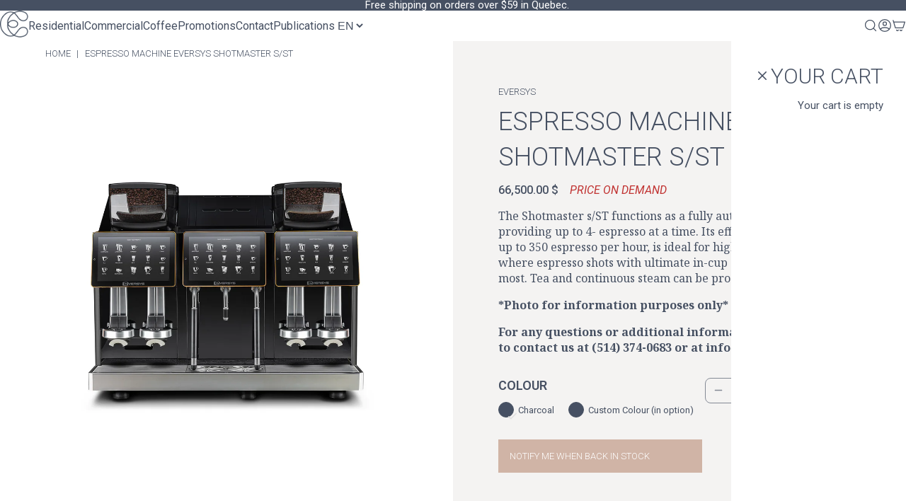

--- FILE ---
content_type: text/html; charset=utf-8
request_url: https://www.edika.com/en/products/machine-espresso-eversys-shotmaster-s-pro-st
body_size: 118769
content:
<!doctype html>
<html class="no-js" lang="en">
  <head>
	<script id="pandectes-rules">   /* PANDECTES-GDPR: DO NOT MODIFY AUTO GENERATED CODE OF THIS SCRIPT */      window.PandectesSettings = {"store":{"id":22061067,"plan":"plus","theme":"Edika - New Cart Drawer","primaryLocale":"fr","adminMode":false,"headless":false,"storefrontRootDomain":"","checkoutRootDomain":"","storefrontAccessToken":""},"tsPublished":1738267334,"declaration":{"showPurpose":false,"showProvider":false,"declIntroText":"Nous utilisons des cookies pour optimiser les fonctionnalités du site Web, analyser les performances et vous offrir une expérience personnalisée. Certains cookies sont indispensables au bon fonctionnement et au bon fonctionnement du site Web. Ces cookies ne peuvent pas être désactivés. Dans cette fenêtre, vous pouvez gérer vos préférences en matière de cookies.","showDateGenerated":true},"language":{"languageMode":"Multilingual","fallbackLanguage":"fr","languageDetection":"locale","languagesSupported":["en"]},"texts":{"managed":{"headerText":{"en":"We respect your privacy","fr":"Nous respectons votre vie privée"},"consentText":{"en":"This website uses cookies to ensure you get the best experience.","fr":"Ce site utilise des cookies pour vous garantir la meilleure expérience."},"dismissButtonText":{"en":"Ok","fr":"D'accord"},"linkText":{"en":"Learn more","fr":"En savoir plus"},"imprintText":{"en":"Imprint","fr":"Imprimer"},"preferencesButtonText":{"en":"Preferences","fr":"Préférences"},"allowButtonText":{"en":"Accept","fr":"Accepter"},"denyButtonText":{"en":"Decline","fr":"Décliner"},"leaveSiteButtonText":{"en":"Leave this site","fr":"Quitter ce site"},"cookiePolicyText":{"en":"Cookie policy","fr":"Politique de cookies"},"preferencesPopupTitleText":{"en":"Manage consent preferences","fr":"Gérer les préférences de consentement"},"preferencesPopupIntroText":{"en":"We use cookies to optimize website functionality, analyze the performance, and provide personalized experience to you. Some cookies are essential to make the website operate and function correctly. Those cookies cannot be disabled. In this window you can manage your preference of cookies.","fr":"Nous utilisons des cookies pour optimiser les fonctionnalités du site Web, analyser les performances et vous offrir une expérience personnalisée. Certains cookies sont indispensables au bon fonctionnement et au bon fonctionnement du site. Ces cookies ne peuvent pas être désactivés. Dans cette fenêtre, vous pouvez gérer votre préférence de cookies."},"preferencesPopupCloseButtonText":{"en":"Close","fr":"Fermer"},"preferencesPopupAcceptAllButtonText":{"en":"Accept all","fr":"Accepter tout"},"preferencesPopupRejectAllButtonText":{"en":"Reject all","fr":"Tout rejeter"},"preferencesPopupSaveButtonText":{"en":"Save preferences","fr":"Enregistrer les préférences"},"accessSectionTitleText":{"en":"Data portability","fr":"Portabilité des données"},"accessSectionParagraphText":{"en":"You have the right to request access to your data at any time.","fr":"Vous avez le droit de pouvoir accéder à vos données à tout moment."},"rectificationSectionTitleText":{"en":"Data Rectification","fr":"Rectification des données"},"rectificationSectionParagraphText":{"en":"You have the right to request your data to be updated whenever you think it is appropriate.","fr":"Vous avez le droit de demander la mise à jour de vos données chaque fois que vous le jugez approprié."},"erasureSectionTitleText":{"en":"Right to be forgotten","fr":"Droit à l'oubli"},"erasureSectionParagraphText":{"en":"You have the right to ask all your data to be erased. After that, you will no longer be able to access your account.","fr":"Vous avez le droit de demander que toutes vos données soient effacées. Après cela, vous ne pourrez plus accéder à votre compte."},"declIntroText":{"en":"We use cookies to optimize website functionality, analyze the performance, and provide personalized experience to you. Some cookies are essential to make the website operate and function correctly. Those cookies cannot be disabled. In this window you can manage your preference of cookies.","fr":"Nous utilisons des cookies pour optimiser les fonctionnalités du site Web, analyser les performances et vous offrir une expérience personnalisée. Certains cookies sont indispensables au bon fonctionnement et au bon fonctionnement du site Web. Ces cookies ne peuvent pas être désactivés. Dans cette fenêtre, vous pouvez gérer vos préférences en matière de cookies."}},"categories":{"strictlyNecessaryCookiesTitleText":{"en":"Strictly necessary cookies","fr":"Cookies strictement nécessaires"},"functionalityCookiesTitleText":{"en":"Functional cookies","fr":"Cookies fonctionnels"},"performanceCookiesTitleText":{"en":"Performance cookies","fr":"Cookies de performances"},"targetingCookiesTitleText":{"en":"Targeting cookies","fr":"Ciblage des cookies"},"unclassifiedCookiesTitleText":{"en":"Unclassified cookies","fr":"Cookies non classés"},"strictlyNecessaryCookiesDescriptionText":{"en":"These cookies are essential in order to enable you to move around the website and use its features, such as accessing secure areas of the website. The website cannot function properly without these cookies.","fr":"Ces cookies sont essentiels pour vous permettre de vous déplacer sur le site Web et d'utiliser ses fonctionnalités, telles que l'accès aux zones sécurisées du site Web. Le site Web ne peut pas fonctionner correctement sans ces cookies."},"functionalityCookiesDescriptionText":{"en":"These cookies enable the site to provide enhanced functionality and personalisation. They may be set by us or by third party providers whose services we have added to our pages. If you do not allow these cookies then some or all of these services may not function properly.","fr":"Ces cookies permettent au site de fournir des fonctionnalités et une personnalisation améliorées. Ils peuvent être définis par nous ou par des fournisseurs tiers dont nous avons ajouté les services à nos pages. Si vous n'autorisez pas ces cookies, certains ou tous ces services peuvent ne pas fonctionner correctement."},"performanceCookiesDescriptionText":{"en":"These cookies enable us to monitor and improve the performance of our website. For example, they allow us to count visits, identify traffic sources and see which parts of the site are most popular.","fr":"Ces cookies nous permettent de surveiller et d'améliorer les performances de notre site Web. Par exemple, ils nous permettent de compter les visites, d'identifier les sources de trafic et de voir quelles parties du site sont les plus populaires."},"targetingCookiesDescriptionText":{"en":"These cookies may be set through our site by our advertising partners. They may be used by those companies to build a profile of your interests and show you relevant adverts on other sites.    They do not store directly personal information, but are based on uniquely identifying your browser and internet device. If you do not allow these cookies, you will experience less targeted advertising.","fr":"Ces cookies peuvent être installés via notre site par nos partenaires publicitaires. Ils peuvent être utilisés par ces sociétés pour établir un profil de vos intérêts et vous montrer des publicités pertinentes sur d'autres sites. Ils ne stockent pas directement d'informations personnelles, mais sont basés sur l'identification unique de votre navigateur et de votre appareil Internet. Si vous n'autorisez pas ces cookies, vous bénéficierez d'une publicité moins ciblée."},"unclassifiedCookiesDescriptionText":{"en":"Unclassified cookies are cookies that we are in the process of classifying, together with the providers of individual cookies.","fr":"Les cookies non classés sont des cookies que nous sommes en train de classer avec les fournisseurs de cookies individuels."}},"auto":{"declName":{"en":"Name","fr":"Nom"},"declPath":{"en":"Path","fr":"Chemin"},"declType":{"en":"Type","fr":"Type"},"declDomain":{"en":"Domain","fr":"Domaine"},"declPurpose":{"en":"Purpose","fr":"But"},"declProvider":{"en":"Provider","fr":"Fournisseur"},"declRetention":{"en":"Retention","fr":"Rétention"},"declFirstParty":{"en":"First-party","fr":"Première partie"},"declThirdParty":{"en":"Third-party","fr":"Tierce partie"},"declSeconds":{"en":"seconds","fr":"secondes"},"declMinutes":{"en":"minutes","fr":"minutes"},"declHours":{"en":"hours","fr":"heures"},"declDays":{"en":"days","fr":"jours"},"declMonths":{"en":"months","fr":"mois"},"declYears":{"en":"years","fr":"années"},"declSession":{"en":"Session","fr":"Session"},"cookiesDetailsText":{"en":"Cookies details","fr":"Détails des cookies"},"preferencesPopupAlwaysAllowedText":{"en":"Always allowed","fr":"Toujours activé"},"submitButton":{"en":"Submit","fr":"Soumettre"},"submittingButton":{"en":"Submitting...","fr":"Soumission..."},"cancelButton":{"en":"Cancel","fr":"Annuler"},"guestsSupportInfoText":{"en":"Please login with your customer account to further proceed.","fr":"Veuillez vous connecter avec votre compte client pour continuer."},"guestsSupportEmailPlaceholder":{"en":"E-mail address","fr":"Adresse e-mail"},"guestsSupportEmailValidationError":{"en":"Email is not valid","fr":"L'email n'est pas valide"},"guestsSupportEmailSuccessTitle":{"en":"Thank you for your request","fr":"Merci pour votre requête"},"guestsSupportEmailFailureTitle":{"en":"A problem occurred","fr":"Un problème est survenu"},"guestsSupportEmailSuccessMessage":{"en":"If you are registered as a customer of this store, you will soon receive an email with instructions on how to proceed.","fr":"Si vous êtes inscrit en tant que client de ce magasin, vous recevrez bientôt un e-mail avec des instructions sur la marche à suivre."},"guestsSupportEmailFailureMessage":{"en":"Your request was not submitted. Please try again and if problem persists, contact store owner for assistance.","fr":"Votre demande n'a pas été soumise. Veuillez réessayer et si le problème persiste, contactez le propriétaire du magasin pour obtenir de l'aide."},"confirmationSuccessTitle":{"en":"Your request is verified","fr":"Votre demande est vérifiée"},"confirmationFailureTitle":{"en":"A problem occurred","fr":"Un problème est survenu"},"confirmationSuccessMessage":{"en":"We will soon get back to you as to your request.","fr":"Nous reviendrons rapidement vers vous quant à votre demande."},"confirmationFailureMessage":{"en":"Your request was not verified. Please try again and if problem persists, contact store owner for assistance","fr":"Votre demande n'a pas été vérifiée. Veuillez réessayer et si le problème persiste, contactez le propriétaire du magasin pour obtenir de l'aide"},"consentSectionTitleText":{"en":"Your cookie consent","fr":"Votre consentement aux cookies"},"consentSectionNoConsentText":{"en":"You have not consented to the cookies policy of this website.","fr":"Vous n'avez pas consenti à la politique de cookies de ce site Web."},"consentSectionConsentedText":{"en":"You consented to the cookies policy of this website on","fr":"Vous avez consenti à la politique de cookies de ce site Web sur"},"consentStatus":{"en":"Consent preference","fr":"Préférence de consentement"},"consentDate":{"en":"Consent date","fr":"Date de consentement"},"consentId":{"en":"Consent ID","fr":"ID de consentement"},"consentSectionChangeConsentActionText":{"en":"Change consent preference","fr":"Modifier la préférence de consentement"},"accessSectionGDPRRequestsActionText":{"en":"Data subject requests","fr":"Demandes des personnes concernées"},"accessSectionAccountInfoActionText":{"en":"Personal data","fr":"Données personnelles"},"accessSectionOrdersRecordsActionText":{"en":"Orders","fr":"Ordres"},"accessSectionDownloadReportActionText":{"en":"Request export","fr":"Tout télécharger"},"rectificationCommentPlaceholder":{"en":"Describe what you want to be updated","fr":"Décrivez ce que vous souhaitez mettre à jour"},"rectificationCommentValidationError":{"en":"Comment is required","fr":"Un commentaire est requis"},"rectificationSectionEditAccountActionText":{"en":"Request an update","fr":"Demander une mise à jour"},"erasureSectionRequestDeletionActionText":{"en":"Request personal data deletion","fr":"Demander la suppression des données personnelles"}}},"library":{"previewMode":false,"fadeInTimeout":0,"defaultBlocked":7,"showLink":true,"showImprintLink":false,"showGoogleLink":false,"enabled":true,"cookie":{"name":"_pandectes_gdpr","expiryDays":365,"secure":true,"domain":""},"dismissOnScroll":false,"dismissOnWindowClick":false,"dismissOnTimeout":false,"palette":{"popup":{"background":"#BE9681","backgroundForCalculations":{"a":1,"b":129,"g":150,"r":190},"text":"#FFFFFF"},"button":{"background":"#FFFFFF","backgroundForCalculations":{"a":1,"b":255,"g":255,"r":255},"text":"#BE9681","textForCalculation":{"a":1,"b":129,"g":150,"r":190},"border":"transparent"}},"content":{"href":"https://www.edika.com/pages/politique-de-confidentialite","imprintHref":"/","close":"&#10005;","target":"_blank","logo":""},"window":"<div role=\"dialog\" aria-live=\"polite\" aria-label=\"cookieconsent\" aria-describedby=\"cookieconsent:desc\" id=\"pandectes-banner\" class=\"cc-window-wrapper cc-bottom-left-wrapper\"><div class=\"pd-cookie-banner-window cc-window {{classes}}\"><!--googleoff: all-->{{children}}<!--googleon: all--></div></div>","compliance":{"custom":"<div class=\"cc-compliance cc-highlight\">{{preferences}}{{allow}}</div>"},"type":"custom","layouts":{"basic":"{{messagelink}}{{compliance}}{{close}}"},"position":"bottom-left","theme":"classic","revokable":false,"animateRevokable":false,"revokableReset":false,"revokableLogoUrl":"https://cdn.shopify.com/s/files/1/2206/1067/t/227/assets/pandectes-reopen-logo.png?v=1737739390","revokablePlacement":"bottom-left","revokableMarginHorizontal":15,"revokableMarginVertical":15,"static":false,"autoAttach":true,"hasTransition":true,"blacklistPage":[""]},"geolocation":{"brOnly":false,"caOnly":false,"chOnly":false,"euOnly":false,"jpOnly":false,"thOnly":false,"canadaOnly":true,"globalVisibility":false},"dsr":{"guestsSupport":false,"accessSectionDownloadReportAuto":false},"banner":{"resetTs":1695390380,"extraCss":"        .cc-banner-logo {max-width: 24em!important;}    @media(min-width: 768px) {.cc-window.cc-floating{max-width: 24em!important;width: 24em!important;}}    .cc-message, .pd-cookie-banner-window .cc-header, .cc-logo {text-align: left}    .cc-window-wrapper{z-index: 2147483647;}    .cc-window{padding: 18px!important;z-index: 2147483647;font-size: 16px!important;font-family: Noto Serif;}    .pd-cookie-banner-window .cc-header{font-size: 16px!important;font-family: Noto Serif;}    .pd-cp-ui{font-family: Noto Serif; background-color: #BE9681;color:#FFFFFF;}    button.pd-cp-btn, a.pd-cp-btn{background-color:#FFFFFF;color:#BE9681!important;}    input + .pd-cp-preferences-slider{background-color: rgba(255, 255, 255, 0.3)}    .pd-cp-scrolling-section::-webkit-scrollbar{background-color: rgba(255, 255, 255, 0.3)}    input:checked + .pd-cp-preferences-slider{background-color: rgba(255, 255, 255, 1)}    .pd-cp-scrolling-section::-webkit-scrollbar-thumb {background-color: rgba(255, 255, 255, 1)}    .pd-cp-ui-close{color:#FFFFFF;}    .pd-cp-preferences-slider:before{background-color: #BE9681}    .pd-cp-title:before {border-color: #FFFFFF!important}    .pd-cp-preferences-slider{background-color:#FFFFFF}    .pd-cp-toggle{color:#FFFFFF!important}    @media(max-width:699px) {.pd-cp-ui-close-top svg {fill: #FFFFFF}}    .pd-cp-toggle:hover,.pd-cp-toggle:visited,.pd-cp-toggle:active{color:#FFFFFF!important}    .pd-cookie-banner-window {box-shadow: 0 0 18px rgb(0 0 0 / 20%);}  ","customJavascript":null,"showPoweredBy":false,"hybridStrict":false,"cookiesBlockedByDefault":"7","isActive":true,"implicitSavePreferences":false,"cookieIcon":false,"blockBots":false,"showCookiesDetails":true,"hasTransition":true,"blockingPage":false,"showOnlyLandingPage":false,"leaveSiteUrl":"https://www.google.com","linkRespectStoreLang":false},"cookies":{"0":[{"name":"keep_alive","type":"http","domain":"www.edika.com","path":"/","provider":"Shopify","firstParty":true,"retention":"30 minute(s)","expires":30,"unit":"declMinutes","purpose":{"en":"Used when international domain redirection is enabled to determine if a request is the first one of a session.","fr":"Used in connection with buyer localization."}},{"name":"secure_customer_sig","type":"http","domain":"www.edika.com","path":"/","provider":"Shopify","firstParty":true,"retention":"1 year(s)","expires":1,"unit":"declYears","purpose":{"en":"Used to identify a user after they sign into a shop as a customer so they do not need to log in again.","fr":"Used in connection with customer login."}},{"name":"localization","type":"http","domain":"www.edika.com","path":"/","provider":"Shopify","firstParty":true,"retention":"1 year(s)","expires":1,"unit":"declYears","purpose":{"en":"Used to localize the cart to the correct country.","fr":"Shopify store localization"}},{"name":"cart_currency","type":"http","domain":"www.edika.com","path":"/","provider":"Shopify","firstParty":true,"retention":"15 day(s)","expires":15,"unit":"declDays","purpose":{"en":"Used after a checkout is completed to initialize a new empty cart with the same currency as the one just used.","fr":"Used in connection with shopping cart."}},{"name":"_cmp_a","type":"http","domain":".edika.com","path":"/","provider":"Shopify","firstParty":true,"retention":"24 hour(s)","expires":24,"unit":"declHours","purpose":{"en":"Used for managing customer privacy settings.","fr":"Used for managing customer privacy settings."}},{"name":"cart","type":"http","domain":"www.edika.com","path":"/","provider":"Shopify","firstParty":true,"retention":"14 day(s)","expires":14,"unit":"declDays","purpose":{"en":"Contains information related to the user's cart.","fr":"Used in connection with shopping cart."}},{"name":"cart_ts","type":"http","domain":"www.edika.com","path":"/","provider":"Shopify","firstParty":true,"retention":"14 day(s)","expires":14,"unit":"declDays","purpose":{"en":"Used in connection with checkout.","fr":"Used in connection with checkout."}},{"name":"cart_sig","type":"http","domain":"www.edika.com","path":"/","provider":"Shopify","firstParty":true,"retention":"14 day(s)","expires":14,"unit":"declDays","purpose":{"en":"A hash of the contents of a cart. This is used to verify the integrity of the cart and to ensure performance of some cart operations.","fr":"Used in connection with checkout."}},{"name":"_secure_session_id","type":"http","domain":"www.edika.com","path":"/","provider":"Shopify","firstParty":true,"retention":"24 hour(s)","expires":24,"unit":"declHours","purpose":{"fr":"Used in connection with navigation through a storefront."}},{"name":"dynamic_checkout_shown_on_cart","type":"http","domain":"www.edika.com","path":"/","provider":"Shopify","firstParty":true,"retention":"30 minute(s)","expires":30,"unit":"declMinutes","purpose":{"en":"Adjusts checkout experience for buyers that proceed with regular checkout versus dynamic checkout.","fr":"Used in connection with checkout."}},{"name":"shopify_pay_redirect","type":"http","domain":"www.edika.com","path":"/","provider":"Shopify","firstParty":true,"retention":"60 minute(s)","expires":60,"unit":"declMinutes","purpose":{"en":"Used to accelerate the checkout process when the buyer has a Shop Pay account.","fr":"Used in connection with checkout."}}],"1":[{"name":"_hjSessionUser_2250237","type":"http","domain":".edika.com","path":"/","provider":"Hotjar","firstParty":true,"retention":"1 year(s)","expires":1,"unit":"declYears","purpose":{"fr":"Used by Hotjar to store a unique user ID."}},{"name":"_hjSession_2250237","type":"http","domain":".edika.com","path":"/","provider":"Hotjar","firstParty":true,"retention":"30 minute(s)","expires":30,"unit":"declMinutes","purpose":{"fr":"Used by Hotjar to provide functions across pages."}},{"name":"tsrce","type":"http","domain":".paypal.com","path":"/","provider":"Paypal","firstParty":true,"retention":"3 day(s)","expires":3,"unit":"declDays","purpose":{"en":"PayPal cookie: when making a payment via PayPal these cookies are issued – PayPal session/security","fr":"PayPal cookie: when making a payment via PayPal these cookies are issued – PayPal session/security"}}],"2":[{"name":"_y","type":"http","domain":".edika.com","path":"/","provider":"Shopify","firstParty":true,"retention":"1 year(s)","expires":1,"unit":"declYears","purpose":{"fr":"Shopify analytics."}},{"name":"_s","type":"http","domain":".edika.com","path":"/","provider":"Shopify","firstParty":true,"retention":"31 minute(s)","expires":31,"unit":"declMinutes","purpose":{"fr":"Shopify analytics."}},{"name":"_shopify_y","type":"http","domain":".edika.com","path":"/","provider":"Shopify","firstParty":true,"retention":"1 year(s)","expires":1,"unit":"declYears","purpose":{"en":"Shopify analytics.","fr":"Shopify analytics."}},{"name":"_shopify_s","type":"http","domain":".edika.com","path":"/","provider":"Shopify","firstParty":true,"retention":"31 minute(s)","expires":31,"unit":"declMinutes","purpose":{"en":"Used to identify a given browser session/shop combination. Duration is 30 minute rolling expiry of last use.","fr":"Shopify analytics."}},{"name":"_orig_referrer","type":"http","domain":".edika.com","path":"/","provider":"Shopify","firstParty":true,"retention":"14 day(s)","expires":14,"unit":"declDays","purpose":{"en":"Allows merchant to identify where people are visiting them from.","fr":"Tracks landing pages."}},{"name":"_landing_page","type":"http","domain":".edika.com","path":"/","provider":"Shopify","firstParty":true,"retention":"14 day(s)","expires":14,"unit":"declDays","purpose":{"en":"Capture the landing page of visitor when they come from other sites.","fr":"Tracks landing pages."}},{"name":"_shopify_sa_p","type":"http","domain":".edika.com","path":"/","provider":"Shopify","firstParty":true,"retention":"30 minute(s)","expires":30,"unit":"declMinutes","purpose":{"en":"Capture the landing page of visitor when they come from other sites to support marketing analytics.","fr":"Shopify analytics relating to marketing & referrals."}},{"name":"_shopify_sa_t","type":"http","domain":".edika.com","path":"/","provider":"Shopify","firstParty":true,"retention":"30 minute(s)","expires":30,"unit":"declMinutes","purpose":{"en":"Capture the landing page of visitor when they come from other sites to support marketing analytics.","fr":"Shopify analytics relating to marketing & referrals."}},{"name":"_gat","type":"http","domain":".edika.com","path":"/","provider":"Google","firstParty":true,"retention":"23 second(s)","expires":23,"unit":"declSeconds","purpose":{"en":"Cookie is placed by Google Analytics to filter requests from bots.","fr":"Cookie is placed by Google Analytics to filter requests from bots."}},{"name":"_ga","type":"http","domain":".edika.com","path":"/","provider":"Google","firstParty":true,"retention":"1 year(s)","expires":1,"unit":"declYears","purpose":{"en":"Cookie is set by Google Analytics with unknown functionality","fr":"Cookie is set by Google Analytics with unknown functionality"}},{"name":"_gid","type":"http","domain":".edika.com","path":"/","provider":"Google","firstParty":true,"retention":"24 hour(s)","expires":24,"unit":"declHours","purpose":{"en":"Cookie is placed by Google Analytics to count and track pageviews.","fr":"Cookie is placed by Google Analytics to count and track pageviews."}},{"name":"_ga_F44WSYVNLP","type":"http","domain":".edika.com","path":"/","provider":"Google","firstParty":true,"retention":"1 year(s)","expires":1,"unit":"declYears","purpose":{"fr":"Cookie is set by Google Analytics with unknown functionality"}}],"4":[{"name":"_gcl_au","type":"http","domain":".edika.com","path":"/","provider":"Google","firstParty":true,"retention":"90 day(s)","expires":90,"unit":"declDays","purpose":{"en":"Cookie is placed by Google Tag Manager to track conversions.","fr":"Cookie is placed by Google Tag Manager to track conversions."}},{"name":"test_cookie","type":"http","domain":".doubleclick.net","path":"/","provider":"Google","firstParty":true,"retention":"15 minute(s)","expires":15,"unit":"declMinutes","purpose":{"en":"To measure the visitors’ actions after they click through from an advert. Expires after each visit.","fr":"To measure the visitors’ actions after they click through from an advert. Expires after each visit."}},{"name":"__kla_id","type":"http","domain":"www.edika.com","path":"/","provider":"Klaviyo","firstParty":true,"retention":"1 year(s)","expires":1,"unit":"declYears","purpose":{"en":"Tracks when someone clicks through a Klaviyo email to your website.","fr":"Tracks when someone clicks through a Klaviyo email to your website"}},{"name":"_fbp","type":"http","domain":".edika.com","path":"/","provider":"Facebook","firstParty":true,"retention":"90 day(s)","expires":90,"unit":"declDays","purpose":{"en":"Cookie is placed by Facebook to track visits across websites.","fr":"Cookie is placed by Facebook to track visits across websites."}},{"name":"_pin_unauth","type":"http","domain":".edika.com","path":"/","provider":"Pinterest","firstParty":true,"retention":"1 year(s)","expires":1,"unit":"declYears","purpose":{"en":"Used to group actions for users who cannot be identified by Pinterest.","fr":"Used to group actions for users who cannot be identified by Pinterest."}},{"name":"IDE","type":"http","domain":".doubleclick.net","path":"/","provider":"Google","firstParty":true,"retention":"1 year(s)","expires":1,"unit":"declYears","purpose":{"en":"To measure the visitors’ actions after they click through from an advert. Expires after 1 year.","fr":"To measure the visitors’ actions after they click through from an advert. Expires after 1 year."}}],"8":[{"name":"_hjFirstSeen","type":"http","domain":".edika.com","path":"/","provider":"Unknown","firstParty":true,"retention":"30 minute(s)","expires":30,"unit":"declMinutes","purpose":{"fr":""}},{"name":"_hjAbsoluteSessionInProgress","type":"http","domain":".edika.com","path":"/","provider":"Unknown","firstParty":true,"retention":"30 minute(s)","expires":30,"unit":"declMinutes","purpose":{"fr":""}},{"name":"_hjIncludedInSessionSample_2250237","type":"http","domain":".edika.com","path":"/","provider":"Unknown","firstParty":true,"retention":"2 minute(s)","expires":2,"unit":"declMinutes","purpose":{"fr":""}},{"name":"_hdWS","type":"http","domain":".www.edika.com","path":"/","provider":"Unknown","firstParty":true,"retention":"Session","expires":-1695390427,"unit":"declSeconds","purpose":{"fr":""}},{"name":"_hdtid","type":"http","domain":".www.edika.com","path":"/","provider":"Unknown","firstParty":true,"retention":"Session","expires":-1695390427,"unit":"declSeconds","purpose":{"fr":""}}]},"blocker":{"isActive":false,"googleConsentMode":{"id":"","analyticsId":"","adwordsId":"","isActive":false,"adStorageCategory":4,"analyticsStorageCategory":2,"personalizationStorageCategory":1,"functionalityStorageCategory":1,"customEvent":true,"securityStorageCategory":0,"redactData":true,"urlPassthrough":false},"facebookPixel":{"id":"","isActive":false,"ldu":false},"microsoft":{},"rakuten":{"isActive":false,"cmp":false,"ccpa":false},"gpcIsActive":false,"defaultBlocked":7,"patterns":{"whiteList":[],"blackList":{"1":[],"2":[],"4":[],"8":[]},"iframesWhiteList":[],"iframesBlackList":{"1":[],"2":[],"4":[],"8":[]},"beaconsWhiteList":[],"beaconsBlackList":{"1":[],"2":[],"4":[],"8":[]}}}}      !function(){"use strict";window.PandectesRules=window.PandectesRules||{},window.PandectesRules.manualBlacklist={1:[],2:[],4:[]},window.PandectesRules.blacklistedIFrames={1:[],2:[],4:[]},window.PandectesRules.blacklistedCss={1:[],2:[],4:[]},window.PandectesRules.blacklistedBeacons={1:[],2:[],4:[]};var e="javascript/blocked";function t(e){return new RegExp(e.replace(/[/\\.+?$()]/g,"\\$&").replace("*","(.*)"))}var n=function(e){var t=arguments.length>1&&void 0!==arguments[1]?arguments[1]:"log";new URLSearchParams(window.location.search).get("log")&&console[t]("PandectesRules: ".concat(e))};function a(e){var t=document.createElement("script");t.async=!0,t.src=e,document.head.appendChild(t)}function r(e,t){var n=Object.keys(e);if(Object.getOwnPropertySymbols){var a=Object.getOwnPropertySymbols(e);t&&(a=a.filter((function(t){return Object.getOwnPropertyDescriptor(e,t).enumerable}))),n.push.apply(n,a)}return n}function o(e){for(var t=1;t<arguments.length;t++){var n=null!=arguments[t]?arguments[t]:{};t%2?r(Object(n),!0).forEach((function(t){s(e,t,n[t])})):Object.getOwnPropertyDescriptors?Object.defineProperties(e,Object.getOwnPropertyDescriptors(n)):r(Object(n)).forEach((function(t){Object.defineProperty(e,t,Object.getOwnPropertyDescriptor(n,t))}))}return e}function i(e){var t=function(e,t){if("object"!=typeof e||!e)return e;var n=e[Symbol.toPrimitive];if(void 0!==n){var a=n.call(e,t||"default");if("object"!=typeof a)return a;throw new TypeError("@@toPrimitive must return a primitive value.")}return("string"===t?String:Number)(e)}(e,"string");return"symbol"==typeof t?t:t+""}function s(e,t,n){return(t=i(t))in e?Object.defineProperty(e,t,{value:n,enumerable:!0,configurable:!0,writable:!0}):e[t]=n,e}function c(e,t){return function(e){if(Array.isArray(e))return e}(e)||function(e,t){var n=null==e?null:"undefined"!=typeof Symbol&&e[Symbol.iterator]||e["@@iterator"];if(null!=n){var a,r,o,i,s=[],c=!0,l=!1;try{if(o=(n=n.call(e)).next,0===t){if(Object(n)!==n)return;c=!1}else for(;!(c=(a=o.call(n)).done)&&(s.push(a.value),s.length!==t);c=!0);}catch(e){l=!0,r=e}finally{try{if(!c&&null!=n.return&&(i=n.return(),Object(i)!==i))return}finally{if(l)throw r}}return s}}(e,t)||d(e,t)||function(){throw new TypeError("Invalid attempt to destructure non-iterable instance.\nIn order to be iterable, non-array objects must have a [Symbol.iterator]() method.")}()}function l(e){return function(e){if(Array.isArray(e))return u(e)}(e)||function(e){if("undefined"!=typeof Symbol&&null!=e[Symbol.iterator]||null!=e["@@iterator"])return Array.from(e)}(e)||d(e)||function(){throw new TypeError("Invalid attempt to spread non-iterable instance.\nIn order to be iterable, non-array objects must have a [Symbol.iterator]() method.")}()}function d(e,t){if(e){if("string"==typeof e)return u(e,t);var n=Object.prototype.toString.call(e).slice(8,-1);return"Object"===n&&e.constructor&&(n=e.constructor.name),"Map"===n||"Set"===n?Array.from(e):"Arguments"===n||/^(?:Ui|I)nt(?:8|16|32)(?:Clamped)?Array$/.test(n)?u(e,t):void 0}}function u(e,t){(null==t||t>e.length)&&(t=e.length);for(var n=0,a=new Array(t);n<t;n++)a[n]=e[n];return a}var f=window.PandectesRulesSettings||window.PandectesSettings,g=!(void 0===window.dataLayer||!Array.isArray(window.dataLayer)||!window.dataLayer.some((function(e){return"pandectes_full_scan"===e.event}))),p=function(){var e,t=arguments.length>0&&void 0!==arguments[0]?arguments[0]:"_pandectes_gdpr",n=("; "+document.cookie).split("; "+t+"=");if(n.length<2)e={};else{var a=n.pop().split(";");e=window.atob(a.shift())}var r=function(e){try{return JSON.parse(e)}catch(e){return!1}}(e);return!1!==r?r:e}(),h=f.banner.isActive,y=f.blocker,v=y.defaultBlocked,w=y.patterns,m=p&&null!==p.preferences&&void 0!==p.preferences?p.preferences:null,b=g?0:h?null===m?v:m:0,k={1:!(1&b),2:!(2&b),4:!(4&b)},_=w.blackList,S=w.whiteList,L=w.iframesBlackList,C=w.iframesWhiteList,P=w.beaconsBlackList,A=w.beaconsWhiteList,O={blackList:[],whiteList:[],iframesBlackList:{1:[],2:[],4:[],8:[]},iframesWhiteList:[],beaconsBlackList:{1:[],2:[],4:[],8:[]},beaconsWhiteList:[]};[1,2,4].map((function(e){var n;k[e]||((n=O.blackList).push.apply(n,l(_[e].length?_[e].map(t):[])),O.iframesBlackList[e]=L[e].length?L[e].map(t):[],O.beaconsBlackList[e]=P[e].length?P[e].map(t):[])})),O.whiteList=S.length?S.map(t):[],O.iframesWhiteList=C.length?C.map(t):[],O.beaconsWhiteList=A.length?A.map(t):[];var E={scripts:[],iframes:{1:[],2:[],4:[]},beacons:{1:[],2:[],4:[]},css:{1:[],2:[],4:[]}},I=function(t,n){return t&&(!n||n!==e)&&(!O.blackList||O.blackList.some((function(e){return e.test(t)})))&&(!O.whiteList||O.whiteList.every((function(e){return!e.test(t)})))},B=function(e,t){var n=O.iframesBlackList[t],a=O.iframesWhiteList;return e&&(!n||n.some((function(t){return t.test(e)})))&&(!a||a.every((function(t){return!t.test(e)})))},j=function(e,t){var n=O.beaconsBlackList[t],a=O.beaconsWhiteList;return e&&(!n||n.some((function(t){return t.test(e)})))&&(!a||a.every((function(t){return!t.test(e)})))},T=new MutationObserver((function(e){for(var t=0;t<e.length;t++)for(var n=e[t].addedNodes,a=0;a<n.length;a++){var r=n[a],o=r.dataset&&r.dataset.cookiecategory;if(1===r.nodeType&&"LINK"===r.tagName){var i=r.dataset&&r.dataset.href;if(i&&o)switch(o){case"functionality":case"C0001":E.css[1].push(i);break;case"performance":case"C0002":E.css[2].push(i);break;case"targeting":case"C0003":E.css[4].push(i)}}}})),R=new MutationObserver((function(t){for(var a=0;a<t.length;a++)for(var r=t[a].addedNodes,o=function(){var t=r[i],a=t.src||t.dataset&&t.dataset.src,o=t.dataset&&t.dataset.cookiecategory;if(1===t.nodeType&&"IFRAME"===t.tagName){if(a){var s=!1;B(a,1)||"functionality"===o||"C0001"===o?(s=!0,E.iframes[1].push(a)):B(a,2)||"performance"===o||"C0002"===o?(s=!0,E.iframes[2].push(a)):(B(a,4)||"targeting"===o||"C0003"===o)&&(s=!0,E.iframes[4].push(a)),s&&(t.removeAttribute("src"),t.setAttribute("data-src",a))}}else if(1===t.nodeType&&"IMG"===t.tagName){if(a){var c=!1;j(a,1)?(c=!0,E.beacons[1].push(a)):j(a,2)?(c=!0,E.beacons[2].push(a)):j(a,4)&&(c=!0,E.beacons[4].push(a)),c&&(t.removeAttribute("src"),t.setAttribute("data-src",a))}}else if(1===t.nodeType&&"SCRIPT"===t.tagName){var l=t.type,d=!1;if(I(a,l)?(n("rule blocked: ".concat(a)),d=!0):a&&o?n("manually blocked @ ".concat(o,": ").concat(a)):o&&n("manually blocked @ ".concat(o,": inline code")),d){E.scripts.push([t,l]),t.type=e;t.addEventListener("beforescriptexecute",(function n(a){t.getAttribute("type")===e&&a.preventDefault(),t.removeEventListener("beforescriptexecute",n)})),t.parentElement&&t.parentElement.removeChild(t)}}},i=0;i<r.length;i++)o()})),D=document.createElement,x={src:Object.getOwnPropertyDescriptor(HTMLScriptElement.prototype,"src"),type:Object.getOwnPropertyDescriptor(HTMLScriptElement.prototype,"type")};window.PandectesRules.unblockCss=function(e){var t=E.css[e]||[];t.length&&n("Unblocking CSS for ".concat(e)),t.forEach((function(e){var t=document.querySelector('link[data-href^="'.concat(e,'"]'));t.removeAttribute("data-href"),t.href=e})),E.css[e]=[]},window.PandectesRules.unblockIFrames=function(e){var t=E.iframes[e]||[];t.length&&n("Unblocking IFrames for ".concat(e)),O.iframesBlackList[e]=[],t.forEach((function(e){var t=document.querySelector('iframe[data-src^="'.concat(e,'"]'));t.removeAttribute("data-src"),t.src=e})),E.iframes[e]=[]},window.PandectesRules.unblockBeacons=function(e){var t=E.beacons[e]||[];t.length&&n("Unblocking Beacons for ".concat(e)),O.beaconsBlackList[e]=[],t.forEach((function(e){var t=document.querySelector('img[data-src^="'.concat(e,'"]'));t.removeAttribute("data-src"),t.src=e})),E.beacons[e]=[]},window.PandectesRules.unblockInlineScripts=function(e){var t=1===e?"functionality":2===e?"performance":"targeting",a=document.querySelectorAll('script[type="javascript/blocked"][data-cookiecategory="'.concat(t,'"]'));n("unblockInlineScripts: ".concat(a.length," in ").concat(t)),a.forEach((function(e){var t=document.createElement("script");t.type="text/javascript",e.hasAttribute("src")?t.src=e.getAttribute("src"):t.textContent=e.textContent,document.head.appendChild(t),e.parentNode.removeChild(e)}))},window.PandectesRules.unblockInlineCss=function(e){var t=1===e?"functionality":2===e?"performance":"targeting",a=document.querySelectorAll('link[data-cookiecategory="'.concat(t,'"]'));n("unblockInlineCss: ".concat(a.length," in ").concat(t)),a.forEach((function(e){e.href=e.getAttribute("data-href")}))},window.PandectesRules.unblock=function(e){e.length<1?(O.blackList=[],O.whiteList=[],O.iframesBlackList=[],O.iframesWhiteList=[]):(O.blackList&&(O.blackList=O.blackList.filter((function(t){return e.every((function(e){return"string"==typeof e?!t.test(e):e instanceof RegExp?t.toString()!==e.toString():void 0}))}))),O.whiteList&&(O.whiteList=[].concat(l(O.whiteList),l(e.map((function(e){if("string"==typeof e){var n=".*"+t(e)+".*";if(O.whiteList.every((function(e){return e.toString()!==n.toString()})))return new RegExp(n)}else if(e instanceof RegExp&&O.whiteList.every((function(t){return t.toString()!==e.toString()})))return e;return null})).filter(Boolean)))));var a=0;l(E.scripts).forEach((function(e,t){var n=c(e,2),r=n[0],o=n[1];if(function(e){var t=e.getAttribute("src");return O.blackList&&O.blackList.every((function(e){return!e.test(t)}))||O.whiteList&&O.whiteList.some((function(e){return e.test(t)}))}(r)){for(var i=document.createElement("script"),s=0;s<r.attributes.length;s++){var l=r.attributes[s];"src"!==l.name&&"type"!==l.name&&i.setAttribute(l.name,r.attributes[s].value)}i.setAttribute("src",r.src),i.setAttribute("type",o||"application/javascript"),document.head.appendChild(i),E.scripts.splice(t-a,1),a++}})),0==O.blackList.length&&0===O.iframesBlackList[1].length&&0===O.iframesBlackList[2].length&&0===O.iframesBlackList[4].length&&0===O.beaconsBlackList[1].length&&0===O.beaconsBlackList[2].length&&0===O.beaconsBlackList[4].length&&(n("Disconnecting observers"),R.disconnect(),T.disconnect())};var N=f.store,U=N.adminMode,z=N.headless,M=N.storefrontRootDomain,q=N.checkoutRootDomain,F=N.storefrontAccessToken,W=f.banner.isActive,H=f.blocker.defaultBlocked;W&&function(e){if(window.Shopify&&window.Shopify.customerPrivacy)e();else{var t=null;window.Shopify&&window.Shopify.loadFeatures&&window.Shopify.trackingConsent?e():t=setInterval((function(){window.Shopify&&window.Shopify.loadFeatures&&(clearInterval(t),window.Shopify.loadFeatures([{name:"consent-tracking-api",version:"0.1"}],(function(t){t?n("Shopify.customerPrivacy API - failed to load"):(n("shouldShowBanner() -> ".concat(window.Shopify.trackingConsent.shouldShowBanner()," | saleOfDataRegion() -> ").concat(window.Shopify.trackingConsent.saleOfDataRegion())),e())})))}),10)}}((function(){!function(){var e=window.Shopify.trackingConsent;if(!1!==e.shouldShowBanner()||null!==m||7!==H)try{var t=U&&!(window.Shopify&&window.Shopify.AdminBarInjector),a={preferences:!(1&b)||g||t,analytics:!(2&b)||g||t,marketing:!(4&b)||g||t};z&&(a.headlessStorefront=!0,a.storefrontRootDomain=null!=M&&M.length?M:window.location.hostname,a.checkoutRootDomain=null!=q&&q.length?q:"checkout.".concat(window.location.hostname),a.storefrontAccessToken=null!=F&&F.length?F:""),e.firstPartyMarketingAllowed()===a.marketing&&e.analyticsProcessingAllowed()===a.analytics&&e.preferencesProcessingAllowed()===a.preferences||e.setTrackingConsent(a,(function(e){e&&e.error?n("Shopify.customerPrivacy API - failed to setTrackingConsent"):n("setTrackingConsent(".concat(JSON.stringify(a),")"))}))}catch(e){n("Shopify.customerPrivacy API - exception")}}(),function(){if(z){var e=window.Shopify.trackingConsent,t=e.currentVisitorConsent();if(navigator.globalPrivacyControl&&""===t.sale_of_data){var a={sale_of_data:!1,headlessStorefront:!0};a.storefrontRootDomain=null!=M&&M.length?M:window.location.hostname,a.checkoutRootDomain=null!=q&&q.length?q:"checkout.".concat(window.location.hostname),a.storefrontAccessToken=null!=F&&F.length?F:"",e.setTrackingConsent(a,(function(e){e&&e.error?n("Shopify.customerPrivacy API - failed to setTrackingConsent({".concat(JSON.stringify(a),")")):n("setTrackingConsent(".concat(JSON.stringify(a),")"))}))}}}()}));var G=["AT","BE","BG","HR","CY","CZ","DK","EE","FI","FR","DE","GR","HU","IE","IT","LV","LT","LU","MT","NL","PL","PT","RO","SK","SI","ES","SE","GB","LI","NO","IS"],J=f.banner,V=J.isActive,K=J.hybridStrict,$=f.geolocation,Y=$.caOnly,Z=void 0!==Y&&Y,Q=$.euOnly,X=void 0!==Q&&Q,ee=$.brOnly,te=void 0!==ee&&ee,ne=$.jpOnly,ae=void 0!==ne&&ne,re=$.thOnly,oe=void 0!==re&&re,ie=$.chOnly,se=void 0!==ie&&ie,ce=$.zaOnly,le=void 0!==ce&&ce,de=$.canadaOnly,ue=void 0!==de&&de,fe=$.globalVisibility,ge=void 0===fe||fe,pe=f.blocker,he=pe.defaultBlocked,ye=void 0===he?7:he,ve=pe.googleConsentMode,we=ve.isActive,me=ve.customEvent,be=ve.id,ke=void 0===be?"":be,_e=ve.analyticsId,Se=void 0===_e?"":_e,Le=ve.adwordsId,Ce=void 0===Le?"":Le,Pe=ve.redactData,Ae=ve.urlPassthrough,Oe=ve.adStorageCategory,Ee=ve.analyticsStorageCategory,Ie=ve.functionalityStorageCategory,Be=ve.personalizationStorageCategory,je=ve.securityStorageCategory,Te=ve.dataLayerProperty,Re=void 0===Te?"dataLayer":Te,De=ve.waitForUpdate,xe=void 0===De?0:De,Ne=ve.useNativeChannel,Ue=void 0!==Ne&&Ne;function ze(){window[Re].push(arguments)}window[Re]=window[Re]||[];var Me,qe,Fe={hasInitialized:!1,useNativeChannel:!1,ads_data_redaction:!1,url_passthrough:!1,data_layer_property:"dataLayer",storage:{ad_storage:"granted",ad_user_data:"granted",ad_personalization:"granted",analytics_storage:"granted",functionality_storage:"granted",personalization_storage:"granted",security_storage:"granted"}};if(V&&we){var We=ye&Oe?"denied":"granted",He=ye&Ee?"denied":"granted",Ge=ye&Ie?"denied":"granted",Je=ye&Be?"denied":"granted",Ve=ye&je?"denied":"granted";Fe.hasInitialized=!0,Fe.useNativeChannel=Ue,Fe.url_passthrough=Ae,Fe.ads_data_redaction="denied"===We&&Pe,Fe.storage.ad_storage=We,Fe.storage.ad_user_data=We,Fe.storage.ad_personalization=We,Fe.storage.analytics_storage=He,Fe.storage.functionality_storage=Ge,Fe.storage.personalization_storage=Je,Fe.storage.security_storage=Ve,Fe.data_layer_property=Re||"dataLayer",Fe.ads_data_redaction&&ze("set","ads_data_redaction",Fe.ads_data_redaction),Fe.url_passthrough&&ze("set","url_passthrough",Fe.url_passthrough),function(){!1===Ue?console.log("Pandectes: Google Consent Mode (av2)"):console.log("Pandectes: Google Consent Mode (av2nc)");var e=b!==ye?{wait_for_update:xe||500}:xe?{wait_for_update:xe}:{};ge&&!K?ze("consent","default",o(o({},Fe.storage),e)):(ze("consent","default",o(o(o({},Fe.storage),e),{},{region:[].concat(l(X||K?G:[]),l(Z&&!K?["US-CA","US-VA","US-CT","US-UT","US-CO"]:[]),l(te&&!K?["BR"]:[]),l(ae&&!K?["JP"]:[]),l(ue&&!K?["CA"]:[]),l(oe&&!K?["TH"]:[]),l(se&&!K?["CH"]:[]),l(le&&!K?["ZA"]:[]))})),ze("consent","default",{ad_storage:"granted",ad_user_data:"granted",ad_personalization:"granted",analytics_storage:"granted",functionality_storage:"granted",personalization_storage:"granted",security_storage:"granted"}));if(null!==m){var t=b&Oe?"denied":"granted",n=b&Ee?"denied":"granted",r=b&Ie?"denied":"granted",i=b&Be?"denied":"granted",s=b&je?"denied":"granted";Fe.storage.ad_storage=t,Fe.storage.ad_user_data=t,Fe.storage.ad_personalization=t,Fe.storage.analytics_storage=n,Fe.storage.functionality_storage=r,Fe.storage.personalization_storage=i,Fe.storage.security_storage=s,ze("consent","update",Fe.storage)}(ke.length||Se.length||Ce.length)&&(window[Fe.data_layer_property].push({"pandectes.start":(new Date).getTime(),event:"pandectes-rules.min.js"}),(Se.length||Ce.length)&&ze("js",new Date));var c="https://www.googletagmanager.com";if(ke.length){var d=ke.split(",");window[Fe.data_layer_property].push({"gtm.start":(new Date).getTime(),event:"gtm.js"});for(var u=0;u<d.length;u++){var f="dataLayer"!==Fe.data_layer_property?"&l=".concat(Fe.data_layer_property):"";a("".concat(c,"/gtm.js?id=").concat(d[u].trim()).concat(f))}}if(Se.length)for(var g=Se.split(","),p=0;p<g.length;p++){var h=g[p].trim();h.length&&(a("".concat(c,"/gtag/js?id=").concat(h)),ze("config",h,{send_page_view:!1}))}if(Ce.length)for(var y=Ce.split(","),v=0;v<y.length;v++){var w=y[v].trim();w.length&&(a("".concat(c,"/gtag/js?id=").concat(w)),ze("config",w,{allow_enhanced_conversions:!0}))}}()}V&&me&&(qe={event:"Pandectes_Consent_Update",pandectes_status:7===(Me=b)?"deny":0===Me?"allow":"mixed",pandectes_categories:{C0000:"allow",C0001:k[1]?"allow":"deny",C0002:k[2]?"allow":"deny",C0003:k[4]?"allow":"deny"}},window[Re].push(qe),null!==m&&function(e){if(window.Shopify&&window.Shopify.analytics)e();else{var t=null;window.Shopify&&window.Shopify.analytics?e():t=setInterval((function(){window.Shopify&&window.Shopify.analytics&&(clearInterval(t),e())}),10)}}((function(){console.log("publishing Web Pixels API custom event"),window.Shopify.analytics.publish("Pandectes_Consent_Update",qe)})));var Ke=f.blocker,$e=Ke.klaviyoIsActive,Ye=Ke.googleConsentMode.adStorageCategory;$e&&window.addEventListener("PandectesEvent_OnConsent",(function(e){var t=e.detail.preferences;if(null!=t){var n=t&Ye?"denied":"granted";void 0!==window.klaviyo&&window.klaviyo.isIdentified()&&window.klaviyo.push(["identify",{ad_personalization:n,ad_user_data:n}])}})),f.banner.revokableTrigger&&window.addEventListener("PandectesEvent_OnInitialize",(function(){document.querySelectorAll('[href*="#reopenBanner"]').forEach((function(e){e.onclick=function(e){e.preventDefault(),window.Pandectes.fn.revokeConsent()}}))}));var Ze=f.banner.isActive,Qe=f.blocker,Xe=Qe.defaultBlocked,et=void 0===Xe?7:Xe,tt=Qe.microsoft,nt=tt.isActive,at=tt.uetTags,rt=tt.dataLayerProperty,ot=void 0===rt?"uetq":rt,it={hasInitialized:!1,data_layer_property:"uetq",storage:{ad_storage:"granted"}};if(window[ot]=window[ot]||[],nt&&ft("_uetmsdns","1",365),Ze&&nt){var st=4&et?"denied":"granted";if(it.hasInitialized=!0,it.storage.ad_storage=st,window[ot].push("consent","default",it.storage),"granted"==st&&(ft("_uetmsdns","0",365),console.log("setting cookie")),null!==m){var ct=4&b?"denied":"granted";it.storage.ad_storage=ct,window[ot].push("consent","update",it.storage),"granted"===ct&&ft("_uetmsdns","0",365)}if(at.length)for(var lt=at.split(","),dt=0;dt<lt.length;dt++)lt[dt].trim().length&&ut(lt[dt])}function ut(e){var t=document.createElement("script");t.type="text/javascript",t.src="//bat.bing.com/bat.js",t.onload=function(){var t={ti:e};t.q=window.uetq,window.uetq=new UET(t),window.uetq.push("consent","default",{ad_storage:"denied"}),window[ot].push("pageLoad")},document.head.appendChild(t)}function ft(e,t,n){var a=new Date;a.setTime(a.getTime()+24*n*60*60*1e3);var r="expires="+a.toUTCString();document.cookie="".concat(e,"=").concat(t,"; ").concat(r,"; path=/; secure; samesite=strict")}window.PandectesRules.gcm=Fe;var gt=f.banner.isActive,pt=f.blocker.isActive;n("Prefs: ".concat(b," | Banner: ").concat(gt?"on":"off"," | Blocker: ").concat(pt?"on":"off"));var ht=null===m&&/\/checkouts\//.test(window.location.pathname);0!==b&&!1===g&&pt&&!ht&&(n("Blocker will execute"),document.createElement=function(){for(var t=arguments.length,n=new Array(t),a=0;a<t;a++)n[a]=arguments[a];if("script"!==n[0].toLowerCase())return D.bind?D.bind(document).apply(void 0,n):D;var r=D.bind(document).apply(void 0,n);try{Object.defineProperties(r,{src:o(o({},x.src),{},{set:function(t){I(t,r.type)&&x.type.set.call(this,e),x.src.set.call(this,t)}}),type:o(o({},x.type),{},{get:function(){var t=x.type.get.call(this);return t===e||I(this.src,t)?null:t},set:function(t){var n=I(r.src,r.type)?e:t;x.type.set.call(this,n)}})}),r.setAttribute=function(t,n){if("type"===t){var a=I(r.src,r.type)?e:n;x.type.set.call(r,a)}else"src"===t?(I(n,r.type)&&x.type.set.call(r,e),x.src.set.call(r,n)):HTMLScriptElement.prototype.setAttribute.call(r,t,n)}}catch(e){console.warn("Yett: unable to prevent script execution for script src ",r.src,".\n",'A likely cause would be because you are using a third-party browser extension that monkey patches the "document.createElement" function.')}return r},R.observe(document.documentElement,{childList:!0,subtree:!0}),T.observe(document.documentElement,{childList:!0,subtree:!0}))}();
</script>
    
    <style>
      @font-face {
        font-family: "VCHenrietta-Bold";
        src: url("//www.edika.com/cdn/shop/files/VCHenrietta-Bold.woff2?v=9255436657126151758") format("woff2");
      }
        @font-face {
        font-family: "VCHenrietta-Medium";
        src: url("//www.edika.com/cdn/shop/files/VCHenrietta-Medium.woff2?v=16451776661094298386") format("woff2");
      }
      @font-face {
        font-family: "Topol-Bold";
        src: url("//www.edika.com/cdn/shop/files/Topol-Bold.woff2?v=10244659924336707030") format("woff2");
      }
      @font-face {
        font-family: "Topol-Regular";
        src: url("//www.edika.com/cdn/shop/files/Topol-Regular.woff2?v=13776364573315041741") format("woff2");
      }
    </style>
    
    <meta charset="utf-8">
    <meta http-equiv="X-UA-Compatible" content="IE=edge">
    <meta name="viewport" content="width=device-width,initial-scale=1">
    <meta name="theme-color" content="">
    
    
    
    <!-- Hotjar Tracking Code for https://edika.com/ -->
    <script>
        (function(h,o,t,j,a,r){
            h.hj=h.hj||function(){(h.hj.q=h.hj.q||[]).push(arguments)};
            h._hjSettings={hjid:2250237,hjsv:6};
            a=o.getElementsByTagName('head')[0];
            r=o.createElement('script');r.async=1;
            r.src=t+h._hjSettings.hjid+j+h._hjSettings.hjsv;
            a.appendChild(r);
        })(window,document,'https://static.hotjar.com/c/hotjar-','.js?sv=');
    </script>
    
    <link rel="canonical" href="https://www.edika.com/en/products/machine-espresso-eversys-shotmaster-s-pro-st">
    <link rel="preconnect" href="https://cdn.shopify.com" crossorigin><link rel="icon" type="image/png" href="//www.edika.com/cdn/shop/files/Logo_favicon_32x32.png?v=1643730680"><link rel="preconnect" href="https://fonts.shopifycdn.com" crossorigin><title>
      Espresso Machine Eversys Shotmaster S/ST
 &ndash; Édika</title>
    
    
      <meta name="description" content="The Shotmaster s/ST functions as a fully automatic machine, providing up to 4- espresso at a time. Its effortless productivity – up to 350 espresso per hour, is ideal for high volume environments where espresso shots with ultimate in-cup experience matters most. Tea and continuous steam can be produced concurrently. *P">
    
    
    

<meta property="og:site_name" content="Édika">
<meta property="og:url" content="https://www.edika.com/en/products/machine-espresso-eversys-shotmaster-s-pro-st">
<meta property="og:title" content="Espresso Machine Eversys Shotmaster S/ST">
<meta property="og:type" content="product">
<meta property="og:description" content="The Shotmaster s/ST functions as a fully automatic machine, providing up to 4- espresso at a time. Its effortless productivity – up to 350 espresso per hour, is ideal for high volume environments where espresso shots with ultimate in-cup experience matters most. Tea and continuous steam can be produced concurrently. *P"><meta property="og:image" content="http://www.edika.com/cdn/shop/products/Shotmaster_s_ST-pro_front.jpg?v=1670276523">
  <meta property="og:image:secure_url" content="https://www.edika.com/cdn/shop/products/Shotmaster_s_ST-pro_front.jpg?v=1670276523">
  <meta property="og:image:width" content="2000">
  <meta property="og:image:height" content="2500"><meta property="og:price:amount" content="0.00">
  <meta property="og:price:currency" content="CAD"><meta name="twitter:card" content="summary_large_image">
<meta name="twitter:title" content="Espresso Machine Eversys Shotmaster S/ST">
<meta name="twitter:description" content="The Shotmaster s/ST functions as a fully automatic machine, providing up to 4- espresso at a time. Its effortless productivity – up to 350 espresso per hour, is ideal for high volume environments where espresso shots with ultimate in-cup experience matters most. Tea and continuous steam can be produced concurrently. *P">

    <script src="//www.edika.com/cdn/shop/t/233/assets/global.js?v=177868504109953764161755018365" defer="defer"></script>
    
    
    <script src="//www.edika.com/cdn/shop/t/233/assets/vanilla-notify.min.js?v=6915445754040529211755018402" defer="defer"></script>
    
    <script>window.performance && window.performance.mark && window.performance.mark('shopify.content_for_header.start');</script><meta name="google-site-verification" content="HVlu5MYUsACjV8ahlosqS5fDrUaUHnblLBFUcp8F0Yo">
<meta name="google-site-verification" content="YW9FG0GyS8kmiZb7a1KJHT4GxT31daLY6mVBetSf4Oo">
<meta id="shopify-digital-wallet" name="shopify-digital-wallet" content="/22061067/digital_wallets/dialog">
<meta name="shopify-checkout-api-token" content="05b15939cc85bf5dca0b458b47db634e">
<meta id="in-context-paypal-metadata" data-shop-id="22061067" data-venmo-supported="false" data-environment="production" data-locale="en_US" data-paypal-v4="true" data-currency="CAD">
<link rel="alternate" hreflang="x-default" href="https://www.edika.com/products/machine-espresso-eversys-shotmaster-s-pro-st">
<link rel="alternate" hreflang="fr" href="https://www.edika.com/products/machine-espresso-eversys-shotmaster-s-pro-st">
<link rel="alternate" hreflang="en" href="https://www.edika.com/en/products/machine-espresso-eversys-shotmaster-s-pro-st">
<link rel="alternate" type="application/json+oembed" href="https://www.edika.com/en/products/machine-espresso-eversys-shotmaster-s-pro-st.oembed">
<script async="async" src="/checkouts/internal/preloads.js?locale=en-CA"></script>
<link rel="preconnect" href="https://shop.app" crossorigin="anonymous">
<script async="async" src="https://shop.app/checkouts/internal/preloads.js?locale=en-CA&shop_id=22061067" crossorigin="anonymous"></script>
<script id="shopify-features" type="application/json">{"accessToken":"05b15939cc85bf5dca0b458b47db634e","betas":["rich-media-storefront-analytics"],"domain":"www.edika.com","predictiveSearch":true,"shopId":22061067,"locale":"en"}</script>
<script>var Shopify = Shopify || {};
Shopify.shop = "les-importations-edika-inc.myshopify.com";
Shopify.locale = "en";
Shopify.currency = {"active":"CAD","rate":"1.0"};
Shopify.country = "CA";
Shopify.theme = {"name":"Edika - Navigation","id":179993477411,"schema_name":"Edika","schema_version":"2.0.0","theme_store_id":null,"role":"main"};
Shopify.theme.handle = "null";
Shopify.theme.style = {"id":null,"handle":null};
Shopify.cdnHost = "www.edika.com/cdn";
Shopify.routes = Shopify.routes || {};
Shopify.routes.root = "/en/";</script>
<script type="module">!function(o){(o.Shopify=o.Shopify||{}).modules=!0}(window);</script>
<script>!function(o){function n(){var o=[];function n(){o.push(Array.prototype.slice.apply(arguments))}return n.q=o,n}var t=o.Shopify=o.Shopify||{};t.loadFeatures=n(),t.autoloadFeatures=n()}(window);</script>
<script>
  window.ShopifyPay = window.ShopifyPay || {};
  window.ShopifyPay.apiHost = "shop.app\/pay";
  window.ShopifyPay.redirectState = null;
</script>
<script id="shop-js-analytics" type="application/json">{"pageType":"product"}</script>
<script defer="defer" async type="module" src="//www.edika.com/cdn/shopifycloud/shop-js/modules/v2/client.init-shop-cart-sync_C5BV16lS.en.esm.js"></script>
<script defer="defer" async type="module" src="//www.edika.com/cdn/shopifycloud/shop-js/modules/v2/chunk.common_CygWptCX.esm.js"></script>
<script type="module">
  await import("//www.edika.com/cdn/shopifycloud/shop-js/modules/v2/client.init-shop-cart-sync_C5BV16lS.en.esm.js");
await import("//www.edika.com/cdn/shopifycloud/shop-js/modules/v2/chunk.common_CygWptCX.esm.js");

  window.Shopify.SignInWithShop?.initShopCartSync?.({"fedCMEnabled":true,"windoidEnabled":true});

</script>
<script>
  window.Shopify = window.Shopify || {};
  if (!window.Shopify.featureAssets) window.Shopify.featureAssets = {};
  window.Shopify.featureAssets['shop-js'] = {"shop-cart-sync":["modules/v2/client.shop-cart-sync_ZFArdW7E.en.esm.js","modules/v2/chunk.common_CygWptCX.esm.js"],"init-fed-cm":["modules/v2/client.init-fed-cm_CmiC4vf6.en.esm.js","modules/v2/chunk.common_CygWptCX.esm.js"],"shop-button":["modules/v2/client.shop-button_tlx5R9nI.en.esm.js","modules/v2/chunk.common_CygWptCX.esm.js"],"shop-cash-offers":["modules/v2/client.shop-cash-offers_DOA2yAJr.en.esm.js","modules/v2/chunk.common_CygWptCX.esm.js","modules/v2/chunk.modal_D71HUcav.esm.js"],"init-windoid":["modules/v2/client.init-windoid_sURxWdc1.en.esm.js","modules/v2/chunk.common_CygWptCX.esm.js"],"shop-toast-manager":["modules/v2/client.shop-toast-manager_ClPi3nE9.en.esm.js","modules/v2/chunk.common_CygWptCX.esm.js"],"init-shop-email-lookup-coordinator":["modules/v2/client.init-shop-email-lookup-coordinator_B8hsDcYM.en.esm.js","modules/v2/chunk.common_CygWptCX.esm.js"],"init-shop-cart-sync":["modules/v2/client.init-shop-cart-sync_C5BV16lS.en.esm.js","modules/v2/chunk.common_CygWptCX.esm.js"],"avatar":["modules/v2/client.avatar_BTnouDA3.en.esm.js"],"pay-button":["modules/v2/client.pay-button_FdsNuTd3.en.esm.js","modules/v2/chunk.common_CygWptCX.esm.js"],"init-customer-accounts":["modules/v2/client.init-customer-accounts_DxDtT_ad.en.esm.js","modules/v2/client.shop-login-button_C5VAVYt1.en.esm.js","modules/v2/chunk.common_CygWptCX.esm.js","modules/v2/chunk.modal_D71HUcav.esm.js"],"init-shop-for-new-customer-accounts":["modules/v2/client.init-shop-for-new-customer-accounts_ChsxoAhi.en.esm.js","modules/v2/client.shop-login-button_C5VAVYt1.en.esm.js","modules/v2/chunk.common_CygWptCX.esm.js","modules/v2/chunk.modal_D71HUcav.esm.js"],"shop-login-button":["modules/v2/client.shop-login-button_C5VAVYt1.en.esm.js","modules/v2/chunk.common_CygWptCX.esm.js","modules/v2/chunk.modal_D71HUcav.esm.js"],"init-customer-accounts-sign-up":["modules/v2/client.init-customer-accounts-sign-up_CPSyQ0Tj.en.esm.js","modules/v2/client.shop-login-button_C5VAVYt1.en.esm.js","modules/v2/chunk.common_CygWptCX.esm.js","modules/v2/chunk.modal_D71HUcav.esm.js"],"shop-follow-button":["modules/v2/client.shop-follow-button_Cva4Ekp9.en.esm.js","modules/v2/chunk.common_CygWptCX.esm.js","modules/v2/chunk.modal_D71HUcav.esm.js"],"checkout-modal":["modules/v2/client.checkout-modal_BPM8l0SH.en.esm.js","modules/v2/chunk.common_CygWptCX.esm.js","modules/v2/chunk.modal_D71HUcav.esm.js"],"lead-capture":["modules/v2/client.lead-capture_Bi8yE_yS.en.esm.js","modules/v2/chunk.common_CygWptCX.esm.js","modules/v2/chunk.modal_D71HUcav.esm.js"],"shop-login":["modules/v2/client.shop-login_D6lNrXab.en.esm.js","modules/v2/chunk.common_CygWptCX.esm.js","modules/v2/chunk.modal_D71HUcav.esm.js"],"payment-terms":["modules/v2/client.payment-terms_CZxnsJam.en.esm.js","modules/v2/chunk.common_CygWptCX.esm.js","modules/v2/chunk.modal_D71HUcav.esm.js"]};
</script>
<script>(function() {
  var isLoaded = false;
  function asyncLoad() {
    if (isLoaded) return;
    isLoaded = true;
    var urls = ["https:\/\/shopiapps.in\/compare_product\/cmp_widget\/sp_cmp_init.js?shop=les-importations-edika-inc.myshopify.com","https:\/\/static.rechargecdn.com\/assets\/js\/widget.min.js?shop=les-importations-edika-inc.myshopify.com","https:\/\/cdn.shopify.com\/s\/files\/1\/2206\/1067\/t\/230\/assets\/affirmShopify.js?v=1741116932\u0026shop=les-importations-edika-inc.myshopify.com"];
    for (var i = 0; i < urls.length; i++) {
      var s = document.createElement('script');
      s.type = 'text/javascript';
      s.async = true;
      s.src = urls[i];
      var x = document.getElementsByTagName('script')[0];
      x.parentNode.insertBefore(s, x);
    }
  };
  if(window.attachEvent) {
    window.attachEvent('onload', asyncLoad);
  } else {
    window.addEventListener('load', asyncLoad, false);
  }
})();</script>
<script id="__st">var __st={"a":22061067,"offset":-18000,"reqid":"a8c12f18-11c5-403d-9057-7ac307fe33ed-1768744998","pageurl":"www.edika.com\/en\/products\/machine-espresso-eversys-shotmaster-s-pro-st","u":"253837d4e8b4","p":"product","rtyp":"product","rid":8024239374627};</script>
<script>window.ShopifyPaypalV4VisibilityTracking = true;</script>
<script id="captcha-bootstrap">!function(){'use strict';const t='contact',e='account',n='new_comment',o=[[t,t],['blogs',n],['comments',n],[t,'customer']],c=[[e,'customer_login'],[e,'guest_login'],[e,'recover_customer_password'],[e,'create_customer']],r=t=>t.map((([t,e])=>`form[action*='/${t}']:not([data-nocaptcha='true']) input[name='form_type'][value='${e}']`)).join(','),a=t=>()=>t?[...document.querySelectorAll(t)].map((t=>t.form)):[];function s(){const t=[...o],e=r(t);return a(e)}const i='password',u='form_key',d=['recaptcha-v3-token','g-recaptcha-response','h-captcha-response',i],f=()=>{try{return window.sessionStorage}catch{return}},m='__shopify_v',_=t=>t.elements[u];function p(t,e,n=!1){try{const o=window.sessionStorage,c=JSON.parse(o.getItem(e)),{data:r}=function(t){const{data:e,action:n}=t;return t[m]||n?{data:e,action:n}:{data:t,action:n}}(c);for(const[e,n]of Object.entries(r))t.elements[e]&&(t.elements[e].value=n);n&&o.removeItem(e)}catch(o){console.error('form repopulation failed',{error:o})}}const l='form_type',E='cptcha';function T(t){t.dataset[E]=!0}const w=window,h=w.document,L='Shopify',v='ce_forms',y='captcha';let A=!1;((t,e)=>{const n=(g='f06e6c50-85a8-45c8-87d0-21a2b65856fe',I='https://cdn.shopify.com/shopifycloud/storefront-forms-hcaptcha/ce_storefront_forms_captcha_hcaptcha.v1.5.2.iife.js',D={infoText:'Protected by hCaptcha',privacyText:'Privacy',termsText:'Terms'},(t,e,n)=>{const o=w[L][v],c=o.bindForm;if(c)return c(t,g,e,D).then(n);var r;o.q.push([[t,g,e,D],n]),r=I,A||(h.body.append(Object.assign(h.createElement('script'),{id:'captcha-provider',async:!0,src:r})),A=!0)});var g,I,D;w[L]=w[L]||{},w[L][v]=w[L][v]||{},w[L][v].q=[],w[L][y]=w[L][y]||{},w[L][y].protect=function(t,e){n(t,void 0,e),T(t)},Object.freeze(w[L][y]),function(t,e,n,w,h,L){const[v,y,A,g]=function(t,e,n){const i=e?o:[],u=t?c:[],d=[...i,...u],f=r(d),m=r(i),_=r(d.filter((([t,e])=>n.includes(e))));return[a(f),a(m),a(_),s()]}(w,h,L),I=t=>{const e=t.target;return e instanceof HTMLFormElement?e:e&&e.form},D=t=>v().includes(t);t.addEventListener('submit',(t=>{const e=I(t);if(!e)return;const n=D(e)&&!e.dataset.hcaptchaBound&&!e.dataset.recaptchaBound,o=_(e),c=g().includes(e)&&(!o||!o.value);(n||c)&&t.preventDefault(),c&&!n&&(function(t){try{if(!f())return;!function(t){const e=f();if(!e)return;const n=_(t);if(!n)return;const o=n.value;o&&e.removeItem(o)}(t);const e=Array.from(Array(32),(()=>Math.random().toString(36)[2])).join('');!function(t,e){_(t)||t.append(Object.assign(document.createElement('input'),{type:'hidden',name:u})),t.elements[u].value=e}(t,e),function(t,e){const n=f();if(!n)return;const o=[...t.querySelectorAll(`input[type='${i}']`)].map((({name:t})=>t)),c=[...d,...o],r={};for(const[a,s]of new FormData(t).entries())c.includes(a)||(r[a]=s);n.setItem(e,JSON.stringify({[m]:1,action:t.action,data:r}))}(t,e)}catch(e){console.error('failed to persist form',e)}}(e),e.submit())}));const S=(t,e)=>{t&&!t.dataset[E]&&(n(t,e.some((e=>e===t))),T(t))};for(const o of['focusin','change'])t.addEventListener(o,(t=>{const e=I(t);D(e)&&S(e,y())}));const B=e.get('form_key'),M=e.get(l),P=B&&M;t.addEventListener('DOMContentLoaded',(()=>{const t=y();if(P)for(const e of t)e.elements[l].value===M&&p(e,B);[...new Set([...A(),...v().filter((t=>'true'===t.dataset.shopifyCaptcha))])].forEach((e=>S(e,t)))}))}(h,new URLSearchParams(w.location.search),n,t,e,['guest_login'])})(!0,!0)}();</script>
<script integrity="sha256-4kQ18oKyAcykRKYeNunJcIwy7WH5gtpwJnB7kiuLZ1E=" data-source-attribution="shopify.loadfeatures" defer="defer" src="//www.edika.com/cdn/shopifycloud/storefront/assets/storefront/load_feature-a0a9edcb.js" crossorigin="anonymous"></script>
<script crossorigin="anonymous" defer="defer" src="//www.edika.com/cdn/shopifycloud/storefront/assets/shopify_pay/storefront-65b4c6d7.js?v=20250812"></script>
<script data-source-attribution="shopify.dynamic_checkout.dynamic.init">var Shopify=Shopify||{};Shopify.PaymentButton=Shopify.PaymentButton||{isStorefrontPortableWallets:!0,init:function(){window.Shopify.PaymentButton.init=function(){};var t=document.createElement("script");t.src="https://www.edika.com/cdn/shopifycloud/portable-wallets/latest/portable-wallets.en.js",t.type="module",document.head.appendChild(t)}};
</script>
<script data-source-attribution="shopify.dynamic_checkout.buyer_consent">
  function portableWalletsHideBuyerConsent(e){var t=document.getElementById("shopify-buyer-consent"),n=document.getElementById("shopify-subscription-policy-button");t&&n&&(t.classList.add("hidden"),t.setAttribute("aria-hidden","true"),n.removeEventListener("click",e))}function portableWalletsShowBuyerConsent(e){var t=document.getElementById("shopify-buyer-consent"),n=document.getElementById("shopify-subscription-policy-button");t&&n&&(t.classList.remove("hidden"),t.removeAttribute("aria-hidden"),n.addEventListener("click",e))}window.Shopify?.PaymentButton&&(window.Shopify.PaymentButton.hideBuyerConsent=portableWalletsHideBuyerConsent,window.Shopify.PaymentButton.showBuyerConsent=portableWalletsShowBuyerConsent);
</script>
<script data-source-attribution="shopify.dynamic_checkout.cart.bootstrap">document.addEventListener("DOMContentLoaded",(function(){function t(){return document.querySelector("shopify-accelerated-checkout-cart, shopify-accelerated-checkout")}if(t())Shopify.PaymentButton.init();else{new MutationObserver((function(e,n){t()&&(Shopify.PaymentButton.init(),n.disconnect())})).observe(document.body,{childList:!0,subtree:!0})}}));
</script>
<link id="shopify-accelerated-checkout-styles" rel="stylesheet" media="screen" href="https://www.edika.com/cdn/shopifycloud/portable-wallets/latest/accelerated-checkout-backwards-compat.css" crossorigin="anonymous">
<style id="shopify-accelerated-checkout-cart">
        #shopify-buyer-consent {
  margin-top: 1em;
  display: inline-block;
  width: 100%;
}

#shopify-buyer-consent.hidden {
  display: none;
}

#shopify-subscription-policy-button {
  background: none;
  border: none;
  padding: 0;
  text-decoration: underline;
  font-size: inherit;
  cursor: pointer;
}

#shopify-subscription-policy-button::before {
  box-shadow: none;
}

      </style>
<link rel="stylesheet" media="screen" href="//www.edika.com/cdn/shop/t/233/compiled_assets/styles.css?v=135742">
<script id="sections-script" data-sections="main-product,top-header,footer" defer="defer" src="//www.edika.com/cdn/shop/t/233/compiled_assets/scripts.js?v=135742"></script>
<script id="snippets-script" data-snippets="navigation" defer="defer" src="//www.edika.com/cdn/shop/t/233/compiled_assets/snippet-scripts.js?v=135742"></script>
<script>window.performance && window.performance.mark && window.performance.mark('shopify.content_for_header.end');</script>
    
    <style data-shopify>
      :root {
        --font-body-family: "Noto Serif", serif;
        --font-body-style: normal;
        --font-body-weight: 400;
        --font-heading-family: Roboto, sans-serif;
        --font-heading-style: normal;
        --font-heading-weight: 400;
        --color-base-text: 70, 80, 98;
        --color-base-background-1: 255, 255, 255;
        --color-base-background-2: 244, 243, 242;
        --color-base-solid-button-labels: 255, 255, 255;
        --color-base-outline-button-labels: 255, 255, 255;
        --color-base-accent-1: 70, 80, 98;
        --color-base-accent-2: 65, 82, 113;
        --payment-terms-background-color: #FFFFFF;
        --gradient-base-background-1: #FFFFFF;
        --gradient-base-background-2: #F4F3F2;
        --gradient-base-accent-1: #465062;
        --gradient-base-accent-2: #415271;
        --page-width: 160rem;
        /*----- Assets Variables -----*/
        --large-logo: url('//www.edika.com/cdn/shop/t/233/assets/edika-logo-large.svg?v=178042725775301826511755018363');
        --icon-plus: url('//www.edika.com/cdn/shop/t/233/assets/icon-plus.svg?v=140814830252396895361755018369');
        --icon-arrow: url('//www.edika.com/cdn/shop/t/233/assets/icon-arrow.svg?v=48806098459828821981755018367');
        --icon-arrow-light: url('//www.edika.com/cdn/shop/t/233/assets/icon-arrow-light.svg?v=80478823622883097241755018366');
        --icon-add-to-cart: url('//www.edika.com/cdn/shop/t/233/assets/icon-add-to-cart.svg?v=168334076819715928071755018366');
        --icon-add-to-cart-full: url('//www.edika.com/cdn/shop/t/233/assets/icon-add-to-cart-full.svg?v=68295788740088020031755018365');
        --icon-checkmark: url('//www.edika.com/cdn/shop/t/233/assets/icon-checkmark.svg?v=124767559093155523191755018367');
        --icon-checkmark-light: url('//www.edika.com/cdn/shop/t/233/assets/icon-checkmark-light.svg?v=94407266827323775711755018367');
        --icon-info: url('//www.edika.com/cdn/shop/t/233/assets/icon-info.svg?v=122824585278295738101755018368');
      }

      *,
      *::before,
      *::after {
        box-sizing: inherit;
      }

      html {
        box-sizing: border-box;
        height: 100%;
      }

      body {
        display: grid;
        grid-template-rows: auto auto 1fr auto;
        grid-template-columns: 100%;
        min-height: 100%;
        margin: 0;
        font-family: var(--font-body-family);
        font-style: var(--font-body-style);
        font-weight: var(--font-body-weight);
      }
    </style>

    <link href="//www.edika.com/cdn/shop/t/233/assets/base.css?v=53925245240366453721756297404" rel="stylesheet" type="text/css" media="all" />
    <link href="//www.edika.com/cdn/shop/t/233/assets/general.css?v=75667533510915437001755104385" rel="stylesheet" type="text/css" media="all" />
    <link href="//www.edika.com/cdn/shop/t/233/assets/custom-equate.css?v=112827933020462610941755018359" rel="stylesheet" type="text/css" media="all" />
    <link href="//www.edika.com/cdn/shop/t/233/assets/vanilla-notify.css?v=59486009536149683561755018402" rel="stylesheet" type="text/css" media="all" />
<link rel="preload" as="font" href="//www.edika.com/cdn/fonts/noto_serif/notoserif_n4.157efcc933874b41c43d5a6a81253eedd9845384.woff2" type="font/woff2" crossorigin><link rel="preload" as="font" href="//www.edika.com/cdn/fonts/roboto/roboto_n4.2019d890f07b1852f56ce63ba45b2db45d852cba.woff2" type="font/woff2" crossorigin><link rel="stylesheet" href="//www.edika.com/cdn/shop/t/233/assets/component-predictive-search.css?v=83726332818062977481755018353" media="print" onload="this.media='all'"><script>document.documentElement.className = document.documentElement.className.replace('no-js', 'js');</script>

    <!--begin-boost-pfs-filter-css-->
      <link rel="preload stylesheet" href="//www.edika.com/cdn/shop/t/233/assets/boost-pfs-instant-search.css?v=137090289979497853461755018474" as="style"><link href="//www.edika.com/cdn/shop/t/233/assets/boost-pfs-custom.css?v=73655051036347204321755018474" rel="stylesheet" type="text/css" media="all" />
<style data-id="boost-pfs-style">
    .boost-pfs-filter-option-title-text {}

   .boost-pfs-filter-tree-v .boost-pfs-filter-option-title-text:before {}
    .boost-pfs-filter-tree-v .boost-pfs-filter-option.boost-pfs-filter-option-collapsed .boost-pfs-filter-option-title-text:before {}
    .boost-pfs-filter-tree-h .boost-pfs-filter-option-title-heading:before {}

    .boost-pfs-filter-refine-by .boost-pfs-filter-option-title h3 {}

    .boost-pfs-filter-option-content .boost-pfs-filter-option-item-list .boost-pfs-filter-option-item button,
    .boost-pfs-filter-option-content .boost-pfs-filter-option-item-list .boost-pfs-filter-option-item .boost-pfs-filter-button,
    .boost-pfs-filter-option-range-amount input,
    .boost-pfs-filter-tree-v .boost-pfs-filter-refine-by .boost-pfs-filter-refine-by-items .refine-by-item,
    .boost-pfs-filter-refine-by-wrapper-v .boost-pfs-filter-refine-by .boost-pfs-filter-refine-by-items .refine-by-item,
    .boost-pfs-filter-refine-by .boost-pfs-filter-option-title,
    .boost-pfs-filter-refine-by .boost-pfs-filter-refine-by-items .refine-by-item>a,
    .boost-pfs-filter-refine-by>span,
    .boost-pfs-filter-clear,
    .boost-pfs-filter-clear-all{}
    .boost-pfs-filter-tree-h .boost-pfs-filter-pc .boost-pfs-filter-refine-by-items .refine-by-item .boost-pfs-filter-clear .refine-by-type,
    .boost-pfs-filter-refine-by-wrapper-h .boost-pfs-filter-pc .boost-pfs-filter-refine-by-items .refine-by-item .boost-pfs-filter-clear .refine-by-type {}

    .boost-pfs-filter-option-multi-level-collections .boost-pfs-filter-option-multi-level-list .boost-pfs-filter-option-item .boost-pfs-filter-button-arrow .boost-pfs-arrow:before,
    .boost-pfs-filter-option-multi-level-tag .boost-pfs-filter-option-multi-level-list .boost-pfs-filter-option-item .boost-pfs-filter-button-arrow .boost-pfs-arrow:before {}

    .boost-pfs-filter-refine-by-wrapper-v .boost-pfs-filter-refine-by .boost-pfs-filter-refine-by-items .refine-by-item .boost-pfs-filter-clear:after,
    .boost-pfs-filter-refine-by-wrapper-v .boost-pfs-filter-refine-by .boost-pfs-filter-refine-by-items .refine-by-item .boost-pfs-filter-clear:before,
    .boost-pfs-filter-tree-v .boost-pfs-filter-refine-by .boost-pfs-filter-refine-by-items .refine-by-item .boost-pfs-filter-clear:after,
    .boost-pfs-filter-tree-v .boost-pfs-filter-refine-by .boost-pfs-filter-refine-by-items .refine-by-item .boost-pfs-filter-clear:before,
    .boost-pfs-filter-refine-by-wrapper-h .boost-pfs-filter-pc .boost-pfs-filter-refine-by-items .refine-by-item .boost-pfs-filter-clear:after,
    .boost-pfs-filter-refine-by-wrapper-h .boost-pfs-filter-pc .boost-pfs-filter-refine-by-items .refine-by-item .boost-pfs-filter-clear:before,
    .boost-pfs-filter-tree-h .boost-pfs-filter-pc .boost-pfs-filter-refine-by-items .refine-by-item .boost-pfs-filter-clear:after,
    .boost-pfs-filter-tree-h .boost-pfs-filter-pc .boost-pfs-filter-refine-by-items .refine-by-item .boost-pfs-filter-clear:before {}
    .boost-pfs-filter-option-range-slider .noUi-value-horizontal {}

    .boost-pfs-filter-tree-mobile-button button,
    .boost-pfs-filter-top-sorting-mobile button {font-size: 13px !important;font-weight: 300 !important;text-transform: none !important;background: rgba(54,66,84,1) !important;}
    .boost-pfs-filter-top-sorting-mobile button>span:after {}
  </style>
    <!--end-boost-pfs-filter-css-->

    


  
  <!-- BEGIN app block: shopify://apps/helium-customer-fields/blocks/app-embed/bab58598-3e6a-4377-aaaa-97189b15f131 -->







































<script>
  if ('CF' in window) {
    window.CF.appEmbedEnabled = true;
  } else {
    window.CF = {
      appEmbedEnabled: true,
    };
  }

  window.CF.editAccountFormId = "";
  window.CF.registrationFormId = "bbt6Bn";
</script>

<!-- BEGIN app snippet: patch-registration-links -->







































<script>
  function patchRegistrationLinks() {
    const PATCHABLE_LINKS_SELECTOR = 'a[href*="/account/register"]';

    const search = new URLSearchParams(window.location.search);
    const checkoutUrl = search.get('checkout_url');
    const returnUrl = search.get('return_url');

    const redirectUrl = checkoutUrl || returnUrl;
    if (!redirectUrl) return;

    const registrationLinks = Array.from(document.querySelectorAll(PATCHABLE_LINKS_SELECTOR));
    registrationLinks.forEach(link => {
      const url = new URL(link.href);

      url.searchParams.set('return_url', redirectUrl);

      link.href = url.href;
    });
  }

  if (['complete', 'interactive', 'loaded'].includes(document.readyState)) {
    patchRegistrationLinks();
  } else {
    document.addEventListener('DOMContentLoaded', () => patchRegistrationLinks());
  }
</script><!-- END app snippet -->
<!-- BEGIN app snippet: patch-login-grecaptcha-conflict -->







































<script>
  // Fixes a problem where both grecaptcha and hcaptcha response fields are included in the /account/login form submission
  // resulting in a 404 on the /challenge page.
  // This is caused by our triggerShopifyRecaptchaLoad function in initialize-forms.liquid.ejs
  // The fix itself just removes the unnecessary g-recaptcha-response input

  function patchLoginGrecaptchaConflict() {
    Array.from(document.querySelectorAll('form')).forEach(form => {
      form.addEventListener('submit', e => {
        const grecaptchaResponse = form.querySelector('[name="g-recaptcha-response"]');
        const hcaptchaResponse = form.querySelector('[name="h-captcha-response"]');

        if (grecaptchaResponse && hcaptchaResponse) {
          // Can't use both. Only keep hcaptcha response field.
          grecaptchaResponse.parentElement.removeChild(grecaptchaResponse);
        }
      })
    })
  }

  if (['complete', 'interactive', 'loaded'].includes(document.readyState)) {
    patchLoginGrecaptchaConflict();
  } else {
    document.addEventListener('DOMContentLoaded', () => patchLoginGrecaptchaConflict());
  }
</script><!-- END app snippet -->
<!-- BEGIN app snippet: embed-data -->


























































<script>
  window.CF.version = "5.1.3";
  window.CF.environment = 
  {
  
  "domain": "les-importations-edika-inc.myshopify.com",
  "servicesToken": "1768744998:b89329fff6e5ec1b59d26da783bc50b18bc05dccfcdb82d968c1dee9829df237",
  "baseApiUrl": "https:\/\/app.customerfields.com",
  "captchaSiteKey": "6LfzwEAdAAAAAEbuE2KA1wyhPIatIsv_LnboD2kE",
  "captchaEnabled": true,
  "proxyPath": "\/tools\/customr",
  "countries": [{"name":"Afghanistan","code":"AF"},{"name":"Åland Islands","code":"AX"},{"name":"Albania","code":"AL"},{"name":"Algeria","code":"DZ"},{"name":"Andorra","code":"AD"},{"name":"Angola","code":"AO"},{"name":"Anguilla","code":"AI"},{"name":"Antigua \u0026 Barbuda","code":"AG"},{"name":"Argentina","code":"AR","provinces":[{"name":"Buenos Aires Province","code":"B"},{"name":"Catamarca","code":"K"},{"name":"Chaco","code":"H"},{"name":"Chubut","code":"U"},{"name":"Buenos Aires (Autonomous City)","code":"C"},{"name":"Córdoba","code":"X"},{"name":"Corrientes","code":"W"},{"name":"Entre Ríos","code":"E"},{"name":"Formosa","code":"P"},{"name":"Jujuy","code":"Y"},{"name":"La Pampa","code":"L"},{"name":"La Rioja","code":"F"},{"name":"Mendoza","code":"M"},{"name":"Misiones","code":"N"},{"name":"Neuquén","code":"Q"},{"name":"Río Negro","code":"R"},{"name":"Salta","code":"A"},{"name":"San Juan","code":"J"},{"name":"San Luis","code":"D"},{"name":"Santa Cruz","code":"Z"},{"name":"Santa Fe","code":"S"},{"name":"Santiago del Estero","code":"G"},{"name":"Tierra del Fuego","code":"V"},{"name":"Tucumán","code":"T"}]},{"name":"Armenia","code":"AM"},{"name":"Aruba","code":"AW"},{"name":"Ascension Island","code":"AC"},{"name":"Australia","code":"AU","provinces":[{"name":"Australian Capital Territory","code":"ACT"},{"name":"New South Wales","code":"NSW"},{"name":"Northern Territory","code":"NT"},{"name":"Queensland","code":"QLD"},{"name":"South Australia","code":"SA"},{"name":"Tasmania","code":"TAS"},{"name":"Victoria","code":"VIC"},{"name":"Western Australia","code":"WA"}]},{"name":"Austria","code":"AT"},{"name":"Azerbaijan","code":"AZ"},{"name":"Bahamas","code":"BS"},{"name":"Bahrain","code":"BH"},{"name":"Bangladesh","code":"BD"},{"name":"Barbados","code":"BB"},{"name":"Belarus","code":"BY"},{"name":"Belgium","code":"BE"},{"name":"Belize","code":"BZ"},{"name":"Benin","code":"BJ"},{"name":"Bermuda","code":"BM"},{"name":"Bhutan","code":"BT"},{"name":"Bolivia","code":"BO"},{"name":"Bosnia \u0026 Herzegovina","code":"BA"},{"name":"Botswana","code":"BW"},{"name":"Brazil","code":"BR","provinces":[{"name":"Acre","code":"AC"},{"name":"Alagoas","code":"AL"},{"name":"Amapá","code":"AP"},{"name":"Amazonas","code":"AM"},{"name":"Bahia","code":"BA"},{"name":"Ceará","code":"CE"},{"name":"Federal District","code":"DF"},{"name":"Espírito Santo","code":"ES"},{"name":"Goiás","code":"GO"},{"name":"Maranhão","code":"MA"},{"name":"Mato Grosso","code":"MT"},{"name":"Mato Grosso do Sul","code":"MS"},{"name":"Minas Gerais","code":"MG"},{"name":"Pará","code":"PA"},{"name":"Paraíba","code":"PB"},{"name":"Paraná","code":"PR"},{"name":"Pernambuco","code":"PE"},{"name":"Piauí","code":"PI"},{"name":"Rio Grande do Norte","code":"RN"},{"name":"Rio Grande do Sul","code":"RS"},{"name":"Rio de Janeiro","code":"RJ"},{"name":"Rondônia","code":"RO"},{"name":"Roraima","code":"RR"},{"name":"Santa Catarina","code":"SC"},{"name":"São Paulo","code":"SP"},{"name":"Sergipe","code":"SE"},{"name":"Tocantins","code":"TO"}]},{"name":"British Indian Ocean Territory","code":"IO"},{"name":"British Virgin Islands","code":"VG"},{"name":"Brunei","code":"BN"},{"name":"Bulgaria","code":"BG"},{"name":"Burkina Faso","code":"BF"},{"name":"Burundi","code":"BI"},{"name":"Cambodia","code":"KH"},{"name":"Cameroon","code":"CM"},{"name":"Canada","code":"CA","provinces":[{"name":"Alberta","code":"AB"},{"name":"British Columbia","code":"BC"},{"name":"Manitoba","code":"MB"},{"name":"New Brunswick","code":"NB"},{"name":"Newfoundland and Labrador","code":"NL"},{"name":"Northwest Territories","code":"NT"},{"name":"Nova Scotia","code":"NS"},{"name":"Nunavut","code":"NU"},{"name":"Ontario","code":"ON"},{"name":"Prince Edward Island","code":"PE"},{"name":"Quebec","code":"QC"},{"name":"Saskatchewan","code":"SK"},{"name":"Yukon","code":"YT"}]},{"name":"Cape Verde","code":"CV"},{"name":"Caribbean Netherlands","code":"BQ"},{"name":"Cayman Islands","code":"KY"},{"name":"Central African Republic","code":"CF"},{"name":"Chad","code":"TD"},{"name":"Chile","code":"CL","provinces":[{"name":"Arica y Parinacota","code":"AP"},{"name":"Tarapacá","code":"TA"},{"name":"Antofagasta","code":"AN"},{"name":"Atacama","code":"AT"},{"name":"Coquimbo","code":"CO"},{"name":"Valparaíso","code":"VS"},{"name":"Santiago Metropolitan","code":"RM"},{"name":"Libertador General Bernardo O’Higgins","code":"LI"},{"name":"Maule","code":"ML"},{"name":"Ñuble","code":"NB"},{"name":"Bío Bío","code":"BI"},{"name":"Araucanía","code":"AR"},{"name":"Los Ríos","code":"LR"},{"name":"Los Lagos","code":"LL"},{"name":"Aysén","code":"AI"},{"name":"Magallanes Region","code":"MA"}]},{"name":"China","code":"CN","provinces":[{"name":"Anhui","code":"AH"},{"name":"Beijing","code":"BJ"},{"name":"Chongqing","code":"CQ"},{"name":"Fujian","code":"FJ"},{"name":"Gansu","code":"GS"},{"name":"Guangdong","code":"GD"},{"name":"Guangxi","code":"GX"},{"name":"Guizhou","code":"GZ"},{"name":"Hainan","code":"HI"},{"name":"Hebei","code":"HE"},{"name":"Heilongjiang","code":"HL"},{"name":"Henan","code":"HA"},{"name":"Hubei","code":"HB"},{"name":"Hunan","code":"HN"},{"name":"Inner Mongolia","code":"NM"},{"name":"Jiangsu","code":"JS"},{"name":"Jiangxi","code":"JX"},{"name":"Jilin","code":"JL"},{"name":"Liaoning","code":"LN"},{"name":"Ningxia","code":"NX"},{"name":"Qinghai","code":"QH"},{"name":"Shaanxi","code":"SN"},{"name":"Shandong","code":"SD"},{"name":"Shanghai","code":"SH"},{"name":"Shanxi","code":"SX"},{"name":"Sichuan","code":"SC"},{"name":"Tianjin","code":"TJ"},{"name":"Xinjiang","code":"XJ"},{"name":"Tibet","code":"YZ"},{"name":"Yunnan","code":"YN"},{"name":"Zhejiang","code":"ZJ"}]},{"name":"Christmas Island","code":"CX"},{"name":"Cocos (Keeling) Islands","code":"CC"},{"name":"Colombia","code":"CO","provinces":[{"name":"Capital District","code":"DC"},{"name":"Amazonas","code":"AMA"},{"name":"Antioquia","code":"ANT"},{"name":"Arauca","code":"ARA"},{"name":"Atlántico","code":"ATL"},{"name":"Bolívar","code":"BOL"},{"name":"Boyacá","code":"BOY"},{"name":"Caldas","code":"CAL"},{"name":"Caquetá","code":"CAQ"},{"name":"Casanare","code":"CAS"},{"name":"Cauca","code":"CAU"},{"name":"Cesar","code":"CES"},{"name":"Chocó","code":"CHO"},{"name":"Córdoba","code":"COR"},{"name":"Cundinamarca","code":"CUN"},{"name":"Guainía","code":"GUA"},{"name":"Guaviare","code":"GUV"},{"name":"Huila","code":"HUI"},{"name":"La Guajira","code":"LAG"},{"name":"Magdalena","code":"MAG"},{"name":"Meta","code":"MET"},{"name":"Nariño","code":"NAR"},{"name":"Norte de Santander","code":"NSA"},{"name":"Putumayo","code":"PUT"},{"name":"Quindío","code":"QUI"},{"name":"Risaralda","code":"RIS"},{"name":"San Andrés \u0026 Providencia","code":"SAP"},{"name":"Santander","code":"SAN"},{"name":"Sucre","code":"SUC"},{"name":"Tolima","code":"TOL"},{"name":"Valle del Cauca","code":"VAC"},{"name":"Vaupés","code":"VAU"},{"name":"Vichada","code":"VID"}]},{"name":"Comoros","code":"KM"},{"name":"Congo - Brazzaville","code":"CG"},{"name":"Congo - Kinshasa","code":"CD"},{"name":"Cook Islands","code":"CK"},{"name":"Costa Rica","code":"CR","provinces":[{"name":"Alajuela","code":"CR-A"},{"name":"Cartago","code":"CR-C"},{"name":"Guanacaste","code":"CR-G"},{"name":"Heredia","code":"CR-H"},{"name":"Limón","code":"CR-L"},{"name":"Puntarenas","code":"CR-P"},{"name":"San José","code":"CR-SJ"}]},{"name":"Croatia","code":"HR"},{"name":"Curaçao","code":"CW"},{"name":"Cyprus","code":"CY"},{"name":"Czechia","code":"CZ"},{"name":"Côte d’Ivoire","code":"CI"},{"name":"Denmark","code":"DK"},{"name":"Djibouti","code":"DJ"},{"name":"Dominica","code":"DM"},{"name":"Dominican Republic","code":"DO"},{"name":"Ecuador","code":"EC"},{"name":"Egypt","code":"EG","provinces":[{"name":"6th of October","code":"SU"},{"name":"Al Sharqia","code":"SHR"},{"name":"Alexandria","code":"ALX"},{"name":"Aswan","code":"ASN"},{"name":"Asyut","code":"AST"},{"name":"Beheira","code":"BH"},{"name":"Beni Suef","code":"BNS"},{"name":"Cairo","code":"C"},{"name":"Dakahlia","code":"DK"},{"name":"Damietta","code":"DT"},{"name":"Faiyum","code":"FYM"},{"name":"Gharbia","code":"GH"},{"name":"Giza","code":"GZ"},{"name":"Helwan","code":"HU"},{"name":"Ismailia","code":"IS"},{"name":"Kafr el-Sheikh","code":"KFS"},{"name":"Luxor","code":"LX"},{"name":"Matrouh","code":"MT"},{"name":"Minya","code":"MN"},{"name":"Monufia","code":"MNF"},{"name":"New Valley","code":"WAD"},{"name":"North Sinai","code":"SIN"},{"name":"Port Said","code":"PTS"},{"name":"Qalyubia","code":"KB"},{"name":"Qena","code":"KN"},{"name":"Red Sea","code":"BA"},{"name":"Sohag","code":"SHG"},{"name":"South Sinai","code":"JS"},{"name":"Suez","code":"SUZ"}]},{"name":"El Salvador","code":"SV","provinces":[{"name":"Ahuachapán","code":"SV-AH"},{"name":"Cabañas","code":"SV-CA"},{"name":"Chalatenango","code":"SV-CH"},{"name":"Cuscatlán","code":"SV-CU"},{"name":"La Libertad","code":"SV-LI"},{"name":"La Paz","code":"SV-PA"},{"name":"La Unión","code":"SV-UN"},{"name":"Morazán","code":"SV-MO"},{"name":"San Miguel","code":"SV-SM"},{"name":"San Salvador","code":"SV-SS"},{"name":"San Vicente","code":"SV-SV"},{"name":"Santa Ana","code":"SV-SA"},{"name":"Sonsonate","code":"SV-SO"},{"name":"Usulután","code":"SV-US"}]},{"name":"Equatorial Guinea","code":"GQ"},{"name":"Eritrea","code":"ER"},{"name":"Estonia","code":"EE"},{"name":"Eswatini","code":"SZ"},{"name":"Ethiopia","code":"ET"},{"name":"Falkland Islands","code":"FK"},{"name":"Faroe Islands","code":"FO"},{"name":"Fiji","code":"FJ"},{"name":"Finland","code":"FI"},{"name":"France","code":"FR"},{"name":"French Guiana","code":"GF"},{"name":"French Polynesia","code":"PF"},{"name":"French Southern Territories","code":"TF"},{"name":"Gabon","code":"GA"},{"name":"Gambia","code":"GM"},{"name":"Georgia","code":"GE"},{"name":"Germany","code":"DE"},{"name":"Ghana","code":"GH"},{"name":"Gibraltar","code":"GI"},{"name":"Greece","code":"GR"},{"name":"Greenland","code":"GL"},{"name":"Grenada","code":"GD"},{"name":"Guadeloupe","code":"GP"},{"name":"Guatemala","code":"GT","provinces":[{"name":"Alta Verapaz","code":"AVE"},{"name":"Baja Verapaz","code":"BVE"},{"name":"Chimaltenango","code":"CMT"},{"name":"Chiquimula","code":"CQM"},{"name":"El Progreso","code":"EPR"},{"name":"Escuintla","code":"ESC"},{"name":"Guatemala","code":"GUA"},{"name":"Huehuetenango","code":"HUE"},{"name":"Izabal","code":"IZA"},{"name":"Jalapa","code":"JAL"},{"name":"Jutiapa","code":"JUT"},{"name":"Petén","code":"PET"},{"name":"Quetzaltenango","code":"QUE"},{"name":"Quiché","code":"QUI"},{"name":"Retalhuleu","code":"RET"},{"name":"Sacatepéquez","code":"SAC"},{"name":"San Marcos","code":"SMA"},{"name":"Santa Rosa","code":"SRO"},{"name":"Sololá","code":"SOL"},{"name":"Suchitepéquez","code":"SUC"},{"name":"Totonicapán","code":"TOT"},{"name":"Zacapa","code":"ZAC"}]},{"name":"Guernsey","code":"GG"},{"name":"Guinea","code":"GN"},{"name":"Guinea-Bissau","code":"GW"},{"name":"Guyana","code":"GY"},{"name":"Haiti","code":"HT"},{"name":"Honduras","code":"HN"},{"name":"Hong Kong SAR","code":"HK","provinces":[{"name":"Hong Kong Island","code":"HK"},{"name":"Kowloon","code":"KL"},{"name":"New Territories","code":"NT"}]},{"name":"Hungary","code":"HU"},{"name":"Iceland","code":"IS"},{"name":"India","code":"IN","provinces":[{"name":"Andaman and Nicobar Islands","code":"AN"},{"name":"Andhra Pradesh","code":"AP"},{"name":"Arunachal Pradesh","code":"AR"},{"name":"Assam","code":"AS"},{"name":"Bihar","code":"BR"},{"name":"Chandigarh","code":"CH"},{"name":"Chhattisgarh","code":"CG"},{"name":"Dadra and Nagar Haveli","code":"DN"},{"name":"Daman and Diu","code":"DD"},{"name":"Delhi","code":"DL"},{"name":"Goa","code":"GA"},{"name":"Gujarat","code":"GJ"},{"name":"Haryana","code":"HR"},{"name":"Himachal Pradesh","code":"HP"},{"name":"Jammu and Kashmir","code":"JK"},{"name":"Jharkhand","code":"JH"},{"name":"Karnataka","code":"KA"},{"name":"Kerala","code":"KL"},{"name":"Ladakh","code":"LA"},{"name":"Lakshadweep","code":"LD"},{"name":"Madhya Pradesh","code":"MP"},{"name":"Maharashtra","code":"MH"},{"name":"Manipur","code":"MN"},{"name":"Meghalaya","code":"ML"},{"name":"Mizoram","code":"MZ"},{"name":"Nagaland","code":"NL"},{"name":"Odisha","code":"OR"},{"name":"Puducherry","code":"PY"},{"name":"Punjab","code":"PB"},{"name":"Rajasthan","code":"RJ"},{"name":"Sikkim","code":"SK"},{"name":"Tamil Nadu","code":"TN"},{"name":"Telangana","code":"TS"},{"name":"Tripura","code":"TR"},{"name":"Uttar Pradesh","code":"UP"},{"name":"Uttarakhand","code":"UK"},{"name":"West Bengal","code":"WB"}]},{"name":"Indonesia","code":"ID","provinces":[{"name":"Aceh","code":"AC"},{"name":"Bali","code":"BA"},{"name":"Bangka–Belitung Islands","code":"BB"},{"name":"Banten","code":"BT"},{"name":"Bengkulu","code":"BE"},{"name":"Gorontalo","code":"GO"},{"name":"Jakarta","code":"JK"},{"name":"Jambi","code":"JA"},{"name":"West Java","code":"JB"},{"name":"Central Java","code":"JT"},{"name":"East Java","code":"JI"},{"name":"West Kalimantan","code":"KB"},{"name":"South Kalimantan","code":"KS"},{"name":"Central Kalimantan","code":"KT"},{"name":"East Kalimantan","code":"KI"},{"name":"North Kalimantan","code":"KU"},{"name":"Riau Islands","code":"KR"},{"name":"Lampung","code":"LA"},{"name":"Maluku","code":"MA"},{"name":"North Maluku","code":"MU"},{"name":"North Sumatra","code":"SU"},{"name":"West Nusa Tenggara","code":"NB"},{"name":"East Nusa Tenggara","code":"NT"},{"name":"Papua","code":"PA"},{"name":"West Papua","code":"PB"},{"name":"Riau","code":"RI"},{"name":"South Sumatra","code":"SS"},{"name":"West Sulawesi","code":"SR"},{"name":"South Sulawesi","code":"SN"},{"name":"Central Sulawesi","code":"ST"},{"name":"Southeast Sulawesi","code":"SG"},{"name":"North Sulawesi","code":"SA"},{"name":"West Sumatra","code":"SB"},{"name":"Yogyakarta","code":"YO"}]},{"name":"Iraq","code":"IQ"},{"name":"Ireland","code":"IE","provinces":[{"name":"Carlow","code":"CW"},{"name":"Cavan","code":"CN"},{"name":"Clare","code":"CE"},{"name":"Cork","code":"CO"},{"name":"Donegal","code":"DL"},{"name":"Dublin","code":"D"},{"name":"Galway","code":"G"},{"name":"Kerry","code":"KY"},{"name":"Kildare","code":"KE"},{"name":"Kilkenny","code":"KK"},{"name":"Laois","code":"LS"},{"name":"Leitrim","code":"LM"},{"name":"Limerick","code":"LK"},{"name":"Longford","code":"LD"},{"name":"Louth","code":"LH"},{"name":"Mayo","code":"MO"},{"name":"Meath","code":"MH"},{"name":"Monaghan","code":"MN"},{"name":"Offaly","code":"OY"},{"name":"Roscommon","code":"RN"},{"name":"Sligo","code":"SO"},{"name":"Tipperary","code":"TA"},{"name":"Waterford","code":"WD"},{"name":"Westmeath","code":"WH"},{"name":"Wexford","code":"WX"},{"name":"Wicklow","code":"WW"}]},{"name":"Isle of Man","code":"IM"},{"name":"Israel","code":"IL"},{"name":"Italy","code":"IT","provinces":[{"name":"Agrigento","code":"AG"},{"name":"Alessandria","code":"AL"},{"name":"Ancona","code":"AN"},{"name":"Aosta Valley","code":"AO"},{"name":"Arezzo","code":"AR"},{"name":"Ascoli Piceno","code":"AP"},{"name":"Asti","code":"AT"},{"name":"Avellino","code":"AV"},{"name":"Bari","code":"BA"},{"name":"Barletta-Andria-Trani","code":"BT"},{"name":"Belluno","code":"BL"},{"name":"Benevento","code":"BN"},{"name":"Bergamo","code":"BG"},{"name":"Biella","code":"BI"},{"name":"Bologna","code":"BO"},{"name":"South Tyrol","code":"BZ"},{"name":"Brescia","code":"BS"},{"name":"Brindisi","code":"BR"},{"name":"Cagliari","code":"CA"},{"name":"Caltanissetta","code":"CL"},{"name":"Campobasso","code":"CB"},{"name":"Carbonia-Iglesias","code":"CI"},{"name":"Caserta","code":"CE"},{"name":"Catania","code":"CT"},{"name":"Catanzaro","code":"CZ"},{"name":"Chieti","code":"CH"},{"name":"Como","code":"CO"},{"name":"Cosenza","code":"CS"},{"name":"Cremona","code":"CR"},{"name":"Crotone","code":"KR"},{"name":"Cuneo","code":"CN"},{"name":"Enna","code":"EN"},{"name":"Fermo","code":"FM"},{"name":"Ferrara","code":"FE"},{"name":"Florence","code":"FI"},{"name":"Foggia","code":"FG"},{"name":"Forlì-Cesena","code":"FC"},{"name":"Frosinone","code":"FR"},{"name":"Genoa","code":"GE"},{"name":"Gorizia","code":"GO"},{"name":"Grosseto","code":"GR"},{"name":"Imperia","code":"IM"},{"name":"Isernia","code":"IS"},{"name":"L’Aquila","code":"AQ"},{"name":"La Spezia","code":"SP"},{"name":"Latina","code":"LT"},{"name":"Lecce","code":"LE"},{"name":"Lecco","code":"LC"},{"name":"Livorno","code":"LI"},{"name":"Lodi","code":"LO"},{"name":"Lucca","code":"LU"},{"name":"Macerata","code":"MC"},{"name":"Mantua","code":"MN"},{"name":"Massa and Carrara","code":"MS"},{"name":"Matera","code":"MT"},{"name":"Medio Campidano","code":"VS"},{"name":"Messina","code":"ME"},{"name":"Milan","code":"MI"},{"name":"Modena","code":"MO"},{"name":"Monza and Brianza","code":"MB"},{"name":"Naples","code":"NA"},{"name":"Novara","code":"NO"},{"name":"Nuoro","code":"NU"},{"name":"Ogliastra","code":"OG"},{"name":"Olbia-Tempio","code":"OT"},{"name":"Oristano","code":"OR"},{"name":"Padua","code":"PD"},{"name":"Palermo","code":"PA"},{"name":"Parma","code":"PR"},{"name":"Pavia","code":"PV"},{"name":"Perugia","code":"PG"},{"name":"Pesaro and Urbino","code":"PU"},{"name":"Pescara","code":"PE"},{"name":"Piacenza","code":"PC"},{"name":"Pisa","code":"PI"},{"name":"Pistoia","code":"PT"},{"name":"Pordenone","code":"PN"},{"name":"Potenza","code":"PZ"},{"name":"Prato","code":"PO"},{"name":"Ragusa","code":"RG"},{"name":"Ravenna","code":"RA"},{"name":"Reggio Calabria","code":"RC"},{"name":"Reggio Emilia","code":"RE"},{"name":"Rieti","code":"RI"},{"name":"Rimini","code":"RN"},{"name":"Rome","code":"RM"},{"name":"Rovigo","code":"RO"},{"name":"Salerno","code":"SA"},{"name":"Sassari","code":"SS"},{"name":"Savona","code":"SV"},{"name":"Siena","code":"SI"},{"name":"Syracuse","code":"SR"},{"name":"Sondrio","code":"SO"},{"name":"Taranto","code":"TA"},{"name":"Teramo","code":"TE"},{"name":"Terni","code":"TR"},{"name":"Turin","code":"TO"},{"name":"Trapani","code":"TP"},{"name":"Trentino","code":"TN"},{"name":"Treviso","code":"TV"},{"name":"Trieste","code":"TS"},{"name":"Udine","code":"UD"},{"name":"Varese","code":"VA"},{"name":"Venice","code":"VE"},{"name":"Verbano-Cusio-Ossola","code":"VB"},{"name":"Vercelli","code":"VC"},{"name":"Verona","code":"VR"},{"name":"Vibo Valentia","code":"VV"},{"name":"Vicenza","code":"VI"},{"name":"Viterbo","code":"VT"}]},{"name":"Jamaica","code":"JM"},{"name":"Japan","code":"JP","provinces":[{"name":"Hokkaido","code":"JP-01"},{"name":"Aomori","code":"JP-02"},{"name":"Iwate","code":"JP-03"},{"name":"Miyagi","code":"JP-04"},{"name":"Akita","code":"JP-05"},{"name":"Yamagata","code":"JP-06"},{"name":"Fukushima","code":"JP-07"},{"name":"Ibaraki","code":"JP-08"},{"name":"Tochigi","code":"JP-09"},{"name":"Gunma","code":"JP-10"},{"name":"Saitama","code":"JP-11"},{"name":"Chiba","code":"JP-12"},{"name":"Tokyo","code":"JP-13"},{"name":"Kanagawa","code":"JP-14"},{"name":"Niigata","code":"JP-15"},{"name":"Toyama","code":"JP-16"},{"name":"Ishikawa","code":"JP-17"},{"name":"Fukui","code":"JP-18"},{"name":"Yamanashi","code":"JP-19"},{"name":"Nagano","code":"JP-20"},{"name":"Gifu","code":"JP-21"},{"name":"Shizuoka","code":"JP-22"},{"name":"Aichi","code":"JP-23"},{"name":"Mie","code":"JP-24"},{"name":"Shiga","code":"JP-25"},{"name":"Kyoto","code":"JP-26"},{"name":"Osaka","code":"JP-27"},{"name":"Hyogo","code":"JP-28"},{"name":"Nara","code":"JP-29"},{"name":"Wakayama","code":"JP-30"},{"name":"Tottori","code":"JP-31"},{"name":"Shimane","code":"JP-32"},{"name":"Okayama","code":"JP-33"},{"name":"Hiroshima","code":"JP-34"},{"name":"Yamaguchi","code":"JP-35"},{"name":"Tokushima","code":"JP-36"},{"name":"Kagawa","code":"JP-37"},{"name":"Ehime","code":"JP-38"},{"name":"Kochi","code":"JP-39"},{"name":"Fukuoka","code":"JP-40"},{"name":"Saga","code":"JP-41"},{"name":"Nagasaki","code":"JP-42"},{"name":"Kumamoto","code":"JP-43"},{"name":"Oita","code":"JP-44"},{"name":"Miyazaki","code":"JP-45"},{"name":"Kagoshima","code":"JP-46"},{"name":"Okinawa","code":"JP-47"}]},{"name":"Jersey","code":"JE"},{"name":"Jordan","code":"JO"},{"name":"Kazakhstan","code":"KZ"},{"name":"Kenya","code":"KE"},{"name":"Kiribati","code":"KI"},{"name":"Kosovo","code":"XK"},{"name":"Kuwait","code":"KW","provinces":[{"name":"Al Ahmadi","code":"KW-AH"},{"name":"Al Asimah","code":"KW-KU"},{"name":"Al Farwaniyah","code":"KW-FA"},{"name":"Al Jahra","code":"KW-JA"},{"name":"Hawalli","code":"KW-HA"},{"name":"Mubarak Al-Kabeer","code":"KW-MU"}]},{"name":"Kyrgyzstan","code":"KG"},{"name":"Laos","code":"LA"},{"name":"Latvia","code":"LV"},{"name":"Lebanon","code":"LB"},{"name":"Lesotho","code":"LS"},{"name":"Liberia","code":"LR"},{"name":"Libya","code":"LY"},{"name":"Liechtenstein","code":"LI"},{"name":"Lithuania","code":"LT"},{"name":"Luxembourg","code":"LU"},{"name":"Macao SAR","code":"MO"},{"name":"Madagascar","code":"MG"},{"name":"Malawi","code":"MW"},{"name":"Malaysia","code":"MY","provinces":[{"name":"Johor","code":"JHR"},{"name":"Kedah","code":"KDH"},{"name":"Kelantan","code":"KTN"},{"name":"Kuala Lumpur","code":"KUL"},{"name":"Labuan","code":"LBN"},{"name":"Malacca","code":"MLK"},{"name":"Negeri Sembilan","code":"NSN"},{"name":"Pahang","code":"PHG"},{"name":"Penang","code":"PNG"},{"name":"Perak","code":"PRK"},{"name":"Perlis","code":"PLS"},{"name":"Putrajaya","code":"PJY"},{"name":"Sabah","code":"SBH"},{"name":"Sarawak","code":"SWK"},{"name":"Selangor","code":"SGR"},{"name":"Terengganu","code":"TRG"}]},{"name":"Maldives","code":"MV"},{"name":"Mali","code":"ML"},{"name":"Malta","code":"MT"},{"name":"Martinique","code":"MQ"},{"name":"Mauritania","code":"MR"},{"name":"Mauritius","code":"MU"},{"name":"Mayotte","code":"YT"},{"name":"Mexico","code":"MX","provinces":[{"name":"Aguascalientes","code":"AGS"},{"name":"Baja California","code":"BC"},{"name":"Baja California Sur","code":"BCS"},{"name":"Campeche","code":"CAMP"},{"name":"Chiapas","code":"CHIS"},{"name":"Chihuahua","code":"CHIH"},{"name":"Ciudad de Mexico","code":"DF"},{"name":"Coahuila","code":"COAH"},{"name":"Colima","code":"COL"},{"name":"Durango","code":"DGO"},{"name":"Guanajuato","code":"GTO"},{"name":"Guerrero","code":"GRO"},{"name":"Hidalgo","code":"HGO"},{"name":"Jalisco","code":"JAL"},{"name":"Mexico State","code":"MEX"},{"name":"Michoacán","code":"MICH"},{"name":"Morelos","code":"MOR"},{"name":"Nayarit","code":"NAY"},{"name":"Nuevo León","code":"NL"},{"name":"Oaxaca","code":"OAX"},{"name":"Puebla","code":"PUE"},{"name":"Querétaro","code":"QRO"},{"name":"Quintana Roo","code":"Q ROO"},{"name":"San Luis Potosí","code":"SLP"},{"name":"Sinaloa","code":"SIN"},{"name":"Sonora","code":"SON"},{"name":"Tabasco","code":"TAB"},{"name":"Tamaulipas","code":"TAMPS"},{"name":"Tlaxcala","code":"TLAX"},{"name":"Veracruz","code":"VER"},{"name":"Yucatán","code":"YUC"},{"name":"Zacatecas","code":"ZAC"}]},{"name":"Moldova","code":"MD"},{"name":"Monaco","code":"MC"},{"name":"Mongolia","code":"MN"},{"name":"Montenegro","code":"ME"},{"name":"Montserrat","code":"MS"},{"name":"Morocco","code":"MA"},{"name":"Mozambique","code":"MZ"},{"name":"Myanmar (Burma)","code":"MM"},{"name":"Namibia","code":"NA"},{"name":"Nauru","code":"NR"},{"name":"Nepal","code":"NP"},{"name":"Netherlands","code":"NL"},{"name":"New Caledonia","code":"NC"},{"name":"New Zealand","code":"NZ","provinces":[{"name":"Auckland","code":"AUK"},{"name":"Bay of Plenty","code":"BOP"},{"name":"Canterbury","code":"CAN"},{"name":"Chatham Islands","code":"CIT"},{"name":"Gisborne","code":"GIS"},{"name":"Hawke’s Bay","code":"HKB"},{"name":"Manawatū-Whanganui","code":"MWT"},{"name":"Marlborough","code":"MBH"},{"name":"Nelson","code":"NSN"},{"name":"Northland","code":"NTL"},{"name":"Otago","code":"OTA"},{"name":"Southland","code":"STL"},{"name":"Taranaki","code":"TKI"},{"name":"Tasman","code":"TAS"},{"name":"Waikato","code":"WKO"},{"name":"Wellington","code":"WGN"},{"name":"West Coast","code":"WTC"}]},{"name":"Nicaragua","code":"NI"},{"name":"Niger","code":"NE"},{"name":"Nigeria","code":"NG","provinces":[{"name":"Abia","code":"AB"},{"name":"Federal Capital Territory","code":"FC"},{"name":"Adamawa","code":"AD"},{"name":"Akwa Ibom","code":"AK"},{"name":"Anambra","code":"AN"},{"name":"Bauchi","code":"BA"},{"name":"Bayelsa","code":"BY"},{"name":"Benue","code":"BE"},{"name":"Borno","code":"BO"},{"name":"Cross River","code":"CR"},{"name":"Delta","code":"DE"},{"name":"Ebonyi","code":"EB"},{"name":"Edo","code":"ED"},{"name":"Ekiti","code":"EK"},{"name":"Enugu","code":"EN"},{"name":"Gombe","code":"GO"},{"name":"Imo","code":"IM"},{"name":"Jigawa","code":"JI"},{"name":"Kaduna","code":"KD"},{"name":"Kano","code":"KN"},{"name":"Katsina","code":"KT"},{"name":"Kebbi","code":"KE"},{"name":"Kogi","code":"KO"},{"name":"Kwara","code":"KW"},{"name":"Lagos","code":"LA"},{"name":"Nasarawa","code":"NA"},{"name":"Niger","code":"NI"},{"name":"Ogun","code":"OG"},{"name":"Ondo","code":"ON"},{"name":"Osun","code":"OS"},{"name":"Oyo","code":"OY"},{"name":"Plateau","code":"PL"},{"name":"Rivers","code":"RI"},{"name":"Sokoto","code":"SO"},{"name":"Taraba","code":"TA"},{"name":"Yobe","code":"YO"},{"name":"Zamfara","code":"ZA"}]},{"name":"Niue","code":"NU"},{"name":"Norfolk Island","code":"NF"},{"name":"North Macedonia","code":"MK"},{"name":"Norway","code":"NO"},{"name":"Oman","code":"OM"},{"name":"Pakistan","code":"PK"},{"name":"Palestinian Territories","code":"PS"},{"name":"Panama","code":"PA","provinces":[{"name":"Bocas del Toro","code":"PA-1"},{"name":"Chiriquí","code":"PA-4"},{"name":"Coclé","code":"PA-2"},{"name":"Colón","code":"PA-3"},{"name":"Darién","code":"PA-5"},{"name":"Emberá","code":"PA-EM"},{"name":"Herrera","code":"PA-6"},{"name":"Guna Yala","code":"PA-KY"},{"name":"Los Santos","code":"PA-7"},{"name":"Ngöbe-Buglé","code":"PA-NB"},{"name":"Panamá","code":"PA-8"},{"name":"West Panamá","code":"PA-10"},{"name":"Veraguas","code":"PA-9"}]},{"name":"Papua New Guinea","code":"PG"},{"name":"Paraguay","code":"PY"},{"name":"Peru","code":"PE","provinces":[{"name":"Amazonas","code":"PE-AMA"},{"name":"Ancash","code":"PE-ANC"},{"name":"Apurímac","code":"PE-APU"},{"name":"Arequipa","code":"PE-ARE"},{"name":"Ayacucho","code":"PE-AYA"},{"name":"Cajamarca","code":"PE-CAJ"},{"name":"El Callao","code":"PE-CAL"},{"name":"Cusco","code":"PE-CUS"},{"name":"Huancavelica","code":"PE-HUV"},{"name":"Huánuco","code":"PE-HUC"},{"name":"Ica","code":"PE-ICA"},{"name":"Junín","code":"PE-JUN"},{"name":"La Libertad","code":"PE-LAL"},{"name":"Lambayeque","code":"PE-LAM"},{"name":"Lima (Department)","code":"PE-LIM"},{"name":"Lima (Metropolitan)","code":"PE-LMA"},{"name":"Loreto","code":"PE-LOR"},{"name":"Madre de Dios","code":"PE-MDD"},{"name":"Moquegua","code":"PE-MOQ"},{"name":"Pasco","code":"PE-PAS"},{"name":"Piura","code":"PE-PIU"},{"name":"Puno","code":"PE-PUN"},{"name":"San Martín","code":"PE-SAM"},{"name":"Tacna","code":"PE-TAC"},{"name":"Tumbes","code":"PE-TUM"},{"name":"Ucayali","code":"PE-UCA"}]},{"name":"Philippines","code":"PH","provinces":[{"name":"Abra","code":"PH-ABR"},{"name":"Agusan del Norte","code":"PH-AGN"},{"name":"Agusan del Sur","code":"PH-AGS"},{"name":"Aklan","code":"PH-AKL"},{"name":"Albay","code":"PH-ALB"},{"name":"Antique","code":"PH-ANT"},{"name":"Apayao","code":"PH-APA"},{"name":"Aurora","code":"PH-AUR"},{"name":"Basilan","code":"PH-BAS"},{"name":"Bataan","code":"PH-BAN"},{"name":"Batanes","code":"PH-BTN"},{"name":"Batangas","code":"PH-BTG"},{"name":"Benguet","code":"PH-BEN"},{"name":"Biliran","code":"PH-BIL"},{"name":"Bohol","code":"PH-BOH"},{"name":"Bukidnon","code":"PH-BUK"},{"name":"Bulacan","code":"PH-BUL"},{"name":"Cagayan","code":"PH-CAG"},{"name":"Camarines Norte","code":"PH-CAN"},{"name":"Camarines Sur","code":"PH-CAS"},{"name":"Camiguin","code":"PH-CAM"},{"name":"Capiz","code":"PH-CAP"},{"name":"Catanduanes","code":"PH-CAT"},{"name":"Cavite","code":"PH-CAV"},{"name":"Cebu","code":"PH-CEB"},{"name":"Cotabato","code":"PH-NCO"},{"name":"Davao Occidental","code":"PH-DVO"},{"name":"Davao Oriental","code":"PH-DAO"},{"name":"Compostela Valley","code":"PH-COM"},{"name":"Davao del Norte","code":"PH-DAV"},{"name":"Davao del Sur","code":"PH-DAS"},{"name":"Dinagat Islands","code":"PH-DIN"},{"name":"Eastern Samar","code":"PH-EAS"},{"name":"Guimaras","code":"PH-GUI"},{"name":"Ifugao","code":"PH-IFU"},{"name":"Ilocos Norte","code":"PH-ILN"},{"name":"Ilocos Sur","code":"PH-ILS"},{"name":"Iloilo","code":"PH-ILI"},{"name":"Isabela","code":"PH-ISA"},{"name":"Kalinga","code":"PH-KAL"},{"name":"La Union","code":"PH-LUN"},{"name":"Laguna","code":"PH-LAG"},{"name":"Lanao del Norte","code":"PH-LAN"},{"name":"Lanao del Sur","code":"PH-LAS"},{"name":"Leyte","code":"PH-LEY"},{"name":"Maguindanao","code":"PH-MAG"},{"name":"Marinduque","code":"PH-MAD"},{"name":"Masbate","code":"PH-MAS"},{"name":"Metro Manila","code":"PH-00"},{"name":"Misamis Occidental","code":"PH-MSC"},{"name":"Misamis Oriental","code":"PH-MSR"},{"name":"Mountain","code":"PH-MOU"},{"name":"Negros Occidental","code":"PH-NEC"},{"name":"Negros Oriental","code":"PH-NER"},{"name":"Northern Samar","code":"PH-NSA"},{"name":"Nueva Ecija","code":"PH-NUE"},{"name":"Nueva Vizcaya","code":"PH-NUV"},{"name":"Occidental Mindoro","code":"PH-MDC"},{"name":"Oriental Mindoro","code":"PH-MDR"},{"name":"Palawan","code":"PH-PLW"},{"name":"Pampanga","code":"PH-PAM"},{"name":"Pangasinan","code":"PH-PAN"},{"name":"Quezon","code":"PH-QUE"},{"name":"Quirino","code":"PH-QUI"},{"name":"Rizal","code":"PH-RIZ"},{"name":"Romblon","code":"PH-ROM"},{"name":"Samar","code":"PH-WSA"},{"name":"Sarangani","code":"PH-SAR"},{"name":"Siquijor","code":"PH-SIG"},{"name":"Sorsogon","code":"PH-SOR"},{"name":"South Cotabato","code":"PH-SCO"},{"name":"Southern Leyte","code":"PH-SLE"},{"name":"Sultan Kudarat","code":"PH-SUK"},{"name":"Sulu","code":"PH-SLU"},{"name":"Surigao del Norte","code":"PH-SUN"},{"name":"Surigao del Sur","code":"PH-SUR"},{"name":"Tarlac","code":"PH-TAR"},{"name":"Tawi-Tawi","code":"PH-TAW"},{"name":"Zambales","code":"PH-ZMB"},{"name":"Zamboanga Sibugay","code":"PH-ZSI"},{"name":"Zamboanga del Norte","code":"PH-ZAN"},{"name":"Zamboanga del Sur","code":"PH-ZAS"}]},{"name":"Pitcairn Islands","code":"PN"},{"name":"Poland","code":"PL"},{"name":"Portugal","code":"PT","provinces":[{"name":"Azores","code":"PT-20"},{"name":"Aveiro","code":"PT-01"},{"name":"Beja","code":"PT-02"},{"name":"Braga","code":"PT-03"},{"name":"Bragança","code":"PT-04"},{"name":"Castelo Branco","code":"PT-05"},{"name":"Coimbra","code":"PT-06"},{"name":"Évora","code":"PT-07"},{"name":"Faro","code":"PT-08"},{"name":"Guarda","code":"PT-09"},{"name":"Leiria","code":"PT-10"},{"name":"Lisbon","code":"PT-11"},{"name":"Madeira","code":"PT-30"},{"name":"Portalegre","code":"PT-12"},{"name":"Porto","code":"PT-13"},{"name":"Santarém","code":"PT-14"},{"name":"Setúbal","code":"PT-15"},{"name":"Viana do Castelo","code":"PT-16"},{"name":"Vila Real","code":"PT-17"},{"name":"Viseu","code":"PT-18"}]},{"name":"Qatar","code":"QA"},{"name":"Réunion","code":"RE"},{"name":"Romania","code":"RO","provinces":[{"name":"Alba","code":"AB"},{"name":"Arad","code":"AR"},{"name":"Argeș","code":"AG"},{"name":"Bacău","code":"BC"},{"name":"Bihor","code":"BH"},{"name":"Bistriţa-Năsăud","code":"BN"},{"name":"Botoşani","code":"BT"},{"name":"Brăila","code":"BR"},{"name":"Braşov","code":"BV"},{"name":"Bucharest","code":"B"},{"name":"Buzău","code":"BZ"},{"name":"Caraș-Severin","code":"CS"},{"name":"Cluj","code":"CJ"},{"name":"Constanța","code":"CT"},{"name":"Covasna","code":"CV"},{"name":"Călărași","code":"CL"},{"name":"Dolj","code":"DJ"},{"name":"Dâmbovița","code":"DB"},{"name":"Galați","code":"GL"},{"name":"Giurgiu","code":"GR"},{"name":"Gorj","code":"GJ"},{"name":"Harghita","code":"HR"},{"name":"Hunedoara","code":"HD"},{"name":"Ialomița","code":"IL"},{"name":"Iași","code":"IS"},{"name":"Ilfov","code":"IF"},{"name":"Maramureş","code":"MM"},{"name":"Mehedinți","code":"MH"},{"name":"Mureş","code":"MS"},{"name":"Neamţ","code":"NT"},{"name":"Olt","code":"OT"},{"name":"Prahova","code":"PH"},{"name":"Sălaj","code":"SJ"},{"name":"Satu Mare","code":"SM"},{"name":"Sibiu","code":"SB"},{"name":"Suceava","code":"SV"},{"name":"Teleorman","code":"TR"},{"name":"Timiș","code":"TM"},{"name":"Tulcea","code":"TL"},{"name":"Vâlcea","code":"VL"},{"name":"Vaslui","code":"VS"},{"name":"Vrancea","code":"VN"}]},{"name":"Russia","code":"RU","provinces":[{"name":"Altai Krai","code":"ALT"},{"name":"Altai","code":"AL"},{"name":"Amur","code":"AMU"},{"name":"Arkhangelsk","code":"ARK"},{"name":"Astrakhan","code":"AST"},{"name":"Belgorod","code":"BEL"},{"name":"Bryansk","code":"BRY"},{"name":"Chechen","code":"CE"},{"name":"Chelyabinsk","code":"CHE"},{"name":"Chukotka Okrug","code":"CHU"},{"name":"Chuvash","code":"CU"},{"name":"Irkutsk","code":"IRK"},{"name":"Ivanovo","code":"IVA"},{"name":"Jewish","code":"YEV"},{"name":"Kabardino-Balkar","code":"KB"},{"name":"Kaliningrad","code":"KGD"},{"name":"Kaluga","code":"KLU"},{"name":"Kamchatka Krai","code":"KAM"},{"name":"Karachay-Cherkess","code":"KC"},{"name":"Kemerovo","code":"KEM"},{"name":"Khabarovsk Krai","code":"KHA"},{"name":"Khanty-Mansi","code":"KHM"},{"name":"Kirov","code":"KIR"},{"name":"Komi","code":"KO"},{"name":"Kostroma","code":"KOS"},{"name":"Krasnodar Krai","code":"KDA"},{"name":"Krasnoyarsk Krai","code":"KYA"},{"name":"Kurgan","code":"KGN"},{"name":"Kursk","code":"KRS"},{"name":"Leningrad","code":"LEN"},{"name":"Lipetsk","code":"LIP"},{"name":"Magadan","code":"MAG"},{"name":"Mari El","code":"ME"},{"name":"Moscow","code":"MOW"},{"name":"Moscow Province","code":"MOS"},{"name":"Murmansk","code":"MUR"},{"name":"Nizhny Novgorod","code":"NIZ"},{"name":"Novgorod","code":"NGR"},{"name":"Novosibirsk","code":"NVS"},{"name":"Omsk","code":"OMS"},{"name":"Orenburg","code":"ORE"},{"name":"Oryol","code":"ORL"},{"name":"Penza","code":"PNZ"},{"name":"Perm Krai","code":"PER"},{"name":"Primorsky Krai","code":"PRI"},{"name":"Pskov","code":"PSK"},{"name":"Adygea","code":"AD"},{"name":"Bashkortostan","code":"BA"},{"name":"Buryat","code":"BU"},{"name":"Dagestan","code":"DA"},{"name":"Ingushetia","code":"IN"},{"name":"Kalmykia","code":"KL"},{"name":"Karelia","code":"KR"},{"name":"Khakassia","code":"KK"},{"name":"Mordovia","code":"MO"},{"name":"North Ossetia-Alania","code":"SE"},{"name":"Tatarstan","code":"TA"},{"name":"Rostov","code":"ROS"},{"name":"Ryazan","code":"RYA"},{"name":"Saint Petersburg","code":"SPE"},{"name":"Sakha","code":"SA"},{"name":"Sakhalin","code":"SAK"},{"name":"Samara","code":"SAM"},{"name":"Saratov","code":"SAR"},{"name":"Smolensk","code":"SMO"},{"name":"Stavropol Krai","code":"STA"},{"name":"Sverdlovsk","code":"SVE"},{"name":"Tambov","code":"TAM"},{"name":"Tomsk","code":"TOM"},{"name":"Tula","code":"TUL"},{"name":"Tver","code":"TVE"},{"name":"Tyumen","code":"TYU"},{"name":"Tuva","code":"TY"},{"name":"Udmurt","code":"UD"},{"name":"Ulyanovsk","code":"ULY"},{"name":"Vladimir","code":"VLA"},{"name":"Volgograd","code":"VGG"},{"name":"Vologda","code":"VLG"},{"name":"Voronezh","code":"VOR"},{"name":"Yamalo-Nenets Okrug","code":"YAN"},{"name":"Yaroslavl","code":"YAR"},{"name":"Zabaykalsky Krai","code":"ZAB"}]},{"name":"Rwanda","code":"RW"},{"name":"Samoa","code":"WS"},{"name":"San Marino","code":"SM"},{"name":"São Tomé \u0026 Príncipe","code":"ST"},{"name":"Saudi Arabia","code":"SA"},{"name":"Senegal","code":"SN"},{"name":"Serbia","code":"RS"},{"name":"Seychelles","code":"SC"},{"name":"Sierra Leone","code":"SL"},{"name":"Singapore","code":"SG"},{"name":"Sint Maarten","code":"SX"},{"name":"Slovakia","code":"SK"},{"name":"Slovenia","code":"SI"},{"name":"Solomon Islands","code":"SB"},{"name":"Somalia","code":"SO"},{"name":"South Africa","code":"ZA","provinces":[{"name":"Eastern Cape","code":"EC"},{"name":"Free State","code":"FS"},{"name":"Gauteng","code":"GP"},{"name":"KwaZulu-Natal","code":"NL"},{"name":"Limpopo","code":"LP"},{"name":"Mpumalanga","code":"MP"},{"name":"North West","code":"NW"},{"name":"Northern Cape","code":"NC"},{"name":"Western Cape","code":"WC"}]},{"name":"South Georgia \u0026 South Sandwich Islands","code":"GS"},{"name":"South Korea","code":"KR","provinces":[{"name":"Busan","code":"KR-26"},{"name":"North Chungcheong","code":"KR-43"},{"name":"South Chungcheong","code":"KR-44"},{"name":"Daegu","code":"KR-27"},{"name":"Daejeon","code":"KR-30"},{"name":"Gangwon","code":"KR-42"},{"name":"Gwangju City","code":"KR-29"},{"name":"North Gyeongsang","code":"KR-47"},{"name":"Gyeonggi","code":"KR-41"},{"name":"South Gyeongsang","code":"KR-48"},{"name":"Incheon","code":"KR-28"},{"name":"Jeju","code":"KR-49"},{"name":"North Jeolla","code":"KR-45"},{"name":"South Jeolla","code":"KR-46"},{"name":"Sejong","code":"KR-50"},{"name":"Seoul","code":"KR-11"},{"name":"Ulsan","code":"KR-31"}]},{"name":"South Sudan","code":"SS"},{"name":"Spain","code":"ES","provinces":[{"name":"A Coruña","code":"C"},{"name":"Álava","code":"VI"},{"name":"Albacete","code":"AB"},{"name":"Alicante","code":"A"},{"name":"Almería","code":"AL"},{"name":"Asturias Province","code":"O"},{"name":"Ávila","code":"AV"},{"name":"Badajoz","code":"BA"},{"name":"Balears Province","code":"PM"},{"name":"Barcelona","code":"B"},{"name":"Burgos","code":"BU"},{"name":"Cáceres","code":"CC"},{"name":"Cádiz","code":"CA"},{"name":"Cantabria Province","code":"S"},{"name":"Castellón","code":"CS"},{"name":"Ceuta","code":"CE"},{"name":"Ciudad Real","code":"CR"},{"name":"Córdoba","code":"CO"},{"name":"Cuenca","code":"CU"},{"name":"Girona","code":"GI"},{"name":"Granada","code":"GR"},{"name":"Guadalajara","code":"GU"},{"name":"Gipuzkoa","code":"SS"},{"name":"Huelva","code":"H"},{"name":"Huesca","code":"HU"},{"name":"Jaén","code":"J"},{"name":"La Rioja Province","code":"LO"},{"name":"Las Palmas","code":"GC"},{"name":"León","code":"LE"},{"name":"Lleida","code":"L"},{"name":"Lugo","code":"LU"},{"name":"Madrid Province","code":"M"},{"name":"Málaga","code":"MA"},{"name":"Melilla","code":"ML"},{"name":"Murcia","code":"MU"},{"name":"Navarra","code":"NA"},{"name":"Ourense","code":"OR"},{"name":"Palencia","code":"P"},{"name":"Pontevedra","code":"PO"},{"name":"Salamanca","code":"SA"},{"name":"Santa Cruz de Tenerife","code":"TF"},{"name":"Segovia","code":"SG"},{"name":"Seville","code":"SE"},{"name":"Soria","code":"SO"},{"name":"Tarragona","code":"T"},{"name":"Teruel","code":"TE"},{"name":"Toledo","code":"TO"},{"name":"Valencia","code":"V"},{"name":"Valladolid","code":"VA"},{"name":"Biscay","code":"BI"},{"name":"Zamora","code":"ZA"},{"name":"Zaragoza","code":"Z"}]},{"name":"Sri Lanka","code":"LK"},{"name":"St. Barthélemy","code":"BL"},{"name":"St. Helena","code":"SH"},{"name":"St. Kitts \u0026 Nevis","code":"KN"},{"name":"St. Lucia","code":"LC"},{"name":"St. Martin","code":"MF"},{"name":"St. Pierre \u0026 Miquelon","code":"PM"},{"name":"St. Vincent \u0026 Grenadines","code":"VC"},{"name":"Sudan","code":"SD"},{"name":"Suriname","code":"SR"},{"name":"Svalbard \u0026 Jan Mayen","code":"SJ"},{"name":"Sweden","code":"SE"},{"name":"Switzerland","code":"CH"},{"name":"Taiwan","code":"TW"},{"name":"Tajikistan","code":"TJ"},{"name":"Tanzania","code":"TZ"},{"name":"Thailand","code":"TH","provinces":[{"name":"Amnat Charoen","code":"TH-37"},{"name":"Ang Thong","code":"TH-15"},{"name":"Bangkok","code":"TH-10"},{"name":"Bueng Kan","code":"TH-38"},{"name":"Buri Ram","code":"TH-31"},{"name":"Chachoengsao","code":"TH-24"},{"name":"Chai Nat","code":"TH-18"},{"name":"Chaiyaphum","code":"TH-36"},{"name":"Chanthaburi","code":"TH-22"},{"name":"Chiang Mai","code":"TH-50"},{"name":"Chiang Rai","code":"TH-57"},{"name":"Chon Buri","code":"TH-20"},{"name":"Chumphon","code":"TH-86"},{"name":"Kalasin","code":"TH-46"},{"name":"Kamphaeng Phet","code":"TH-62"},{"name":"Kanchanaburi","code":"TH-71"},{"name":"Khon Kaen","code":"TH-40"},{"name":"Krabi","code":"TH-81"},{"name":"Lampang","code":"TH-52"},{"name":"Lamphun","code":"TH-51"},{"name":"Loei","code":"TH-42"},{"name":"Lopburi","code":"TH-16"},{"name":"Mae Hong Son","code":"TH-58"},{"name":"Maha Sarakham","code":"TH-44"},{"name":"Mukdahan","code":"TH-49"},{"name":"Nakhon Nayok","code":"TH-26"},{"name":"Nakhon Pathom","code":"TH-73"},{"name":"Nakhon Phanom","code":"TH-48"},{"name":"Nakhon Ratchasima","code":"TH-30"},{"name":"Nakhon Sawan","code":"TH-60"},{"name":"Nakhon Si Thammarat","code":"TH-80"},{"name":"Nan","code":"TH-55"},{"name":"Narathiwat","code":"TH-96"},{"name":"Nong Bua Lam Phu","code":"TH-39"},{"name":"Nong Khai","code":"TH-43"},{"name":"Nonthaburi","code":"TH-12"},{"name":"Pathum Thani","code":"TH-13"},{"name":"Pattani","code":"TH-94"},{"name":"Pattaya","code":"TH-S"},{"name":"Phang Nga","code":"TH-82"},{"name":"Phatthalung","code":"TH-93"},{"name":"Phayao","code":"TH-56"},{"name":"Phetchabun","code":"TH-67"},{"name":"Phetchaburi","code":"TH-76"},{"name":"Phichit","code":"TH-66"},{"name":"Phitsanulok","code":"TH-65"},{"name":"Phra Nakhon Si Ayutthaya","code":"TH-14"},{"name":"Phrae","code":"TH-54"},{"name":"Phuket","code":"TH-83"},{"name":"Prachin Buri","code":"TH-25"},{"name":"Prachuap Khiri Khan","code":"TH-77"},{"name":"Ranong","code":"TH-85"},{"name":"Ratchaburi","code":"TH-70"},{"name":"Rayong","code":"TH-21"},{"name":"Roi Et","code":"TH-45"},{"name":"Sa Kaeo","code":"TH-27"},{"name":"Sakon Nakhon","code":"TH-47"},{"name":"Samut Prakan","code":"TH-11"},{"name":"Samut Sakhon","code":"TH-74"},{"name":"Samut Songkhram","code":"TH-75"},{"name":"Saraburi","code":"TH-19"},{"name":"Satun","code":"TH-91"},{"name":"Sing Buri","code":"TH-17"},{"name":"Si Sa Ket","code":"TH-33"},{"name":"Songkhla","code":"TH-90"},{"name":"Sukhothai","code":"TH-64"},{"name":"Suphanburi","code":"TH-72"},{"name":"Surat Thani","code":"TH-84"},{"name":"Surin","code":"TH-32"},{"name":"Tak","code":"TH-63"},{"name":"Trang","code":"TH-92"},{"name":"Trat","code":"TH-23"},{"name":"Ubon Ratchathani","code":"TH-34"},{"name":"Udon Thani","code":"TH-41"},{"name":"Uthai Thani","code":"TH-61"},{"name":"Uttaradit","code":"TH-53"},{"name":"Yala","code":"TH-95"},{"name":"Yasothon","code":"TH-35"}]},{"name":"Timor-Leste","code":"TL"},{"name":"Togo","code":"TG"},{"name":"Tokelau","code":"TK"},{"name":"Tonga","code":"TO"},{"name":"Trinidad \u0026 Tobago","code":"TT"},{"name":"Tristan da Cunha","code":"TA"},{"name":"Tunisia","code":"TN"},{"name":"Turkey","code":"TR"},{"name":"Turkmenistan","code":"TM"},{"name":"Turks \u0026 Caicos Islands","code":"TC"},{"name":"Tuvalu","code":"TV"},{"name":"U.S. Outlying Islands","code":"UM"},{"name":"Uganda","code":"UG"},{"name":"Ukraine","code":"UA"},{"name":"United Arab Emirates","code":"AE","provinces":[{"name":"Abu Dhabi","code":"AZ"},{"name":"Ajman","code":"AJ"},{"name":"Dubai","code":"DU"},{"name":"Fujairah","code":"FU"},{"name":"Ras al-Khaimah","code":"RK"},{"name":"Sharjah","code":"SH"},{"name":"Umm al-Quwain","code":"UQ"}]},{"name":"United Kingdom","code":"GB","provinces":[{"name":"British Forces","code":"BFP"},{"name":"England","code":"ENG"},{"name":"Northern Ireland","code":"NIR"},{"name":"Scotland","code":"SCT"},{"name":"Wales","code":"WLS"}]},{"name":"United States","code":"US","provinces":[{"name":"Alabama","code":"AL"},{"name":"Alaska","code":"AK"},{"name":"American Samoa","code":"AS"},{"name":"Arizona","code":"AZ"},{"name":"Arkansas","code":"AR"},{"name":"California","code":"CA"},{"name":"Colorado","code":"CO"},{"name":"Connecticut","code":"CT"},{"name":"Delaware","code":"DE"},{"name":"Washington DC","code":"DC"},{"name":"Micronesia","code":"FM"},{"name":"Florida","code":"FL"},{"name":"Georgia","code":"GA"},{"name":"Guam","code":"GU"},{"name":"Hawaii","code":"HI"},{"name":"Idaho","code":"ID"},{"name":"Illinois","code":"IL"},{"name":"Indiana","code":"IN"},{"name":"Iowa","code":"IA"},{"name":"Kansas","code":"KS"},{"name":"Kentucky","code":"KY"},{"name":"Louisiana","code":"LA"},{"name":"Maine","code":"ME"},{"name":"Marshall Islands","code":"MH"},{"name":"Maryland","code":"MD"},{"name":"Massachusetts","code":"MA"},{"name":"Michigan","code":"MI"},{"name":"Minnesota","code":"MN"},{"name":"Mississippi","code":"MS"},{"name":"Missouri","code":"MO"},{"name":"Montana","code":"MT"},{"name":"Nebraska","code":"NE"},{"name":"Nevada","code":"NV"},{"name":"New Hampshire","code":"NH"},{"name":"New Jersey","code":"NJ"},{"name":"New Mexico","code":"NM"},{"name":"New York","code":"NY"},{"name":"North Carolina","code":"NC"},{"name":"North Dakota","code":"ND"},{"name":"Northern Mariana Islands","code":"MP"},{"name":"Ohio","code":"OH"},{"name":"Oklahoma","code":"OK"},{"name":"Oregon","code":"OR"},{"name":"Palau","code":"PW"},{"name":"Pennsylvania","code":"PA"},{"name":"Puerto Rico","code":"PR"},{"name":"Rhode Island","code":"RI"},{"name":"South Carolina","code":"SC"},{"name":"South Dakota","code":"SD"},{"name":"Tennessee","code":"TN"},{"name":"Texas","code":"TX"},{"name":"Utah","code":"UT"},{"name":"Vermont","code":"VT"},{"name":"U.S. Virgin Islands","code":"VI"},{"name":"Virginia","code":"VA"},{"name":"Washington","code":"WA"},{"name":"West Virginia","code":"WV"},{"name":"Wisconsin","code":"WI"},{"name":"Wyoming","code":"WY"},{"name":"Armed Forces Americas","code":"AA"},{"name":"Armed Forces Europe","code":"AE"},{"name":"Armed Forces Pacific","code":"AP"}]},{"name":"Uruguay","code":"UY","provinces":[{"name":"Artigas","code":"UY-AR"},{"name":"Canelones","code":"UY-CA"},{"name":"Cerro Largo","code":"UY-CL"},{"name":"Colonia","code":"UY-CO"},{"name":"Durazno","code":"UY-DU"},{"name":"Flores","code":"UY-FS"},{"name":"Florida","code":"UY-FD"},{"name":"Lavalleja","code":"UY-LA"},{"name":"Maldonado","code":"UY-MA"},{"name":"Montevideo","code":"UY-MO"},{"name":"Paysandú","code":"UY-PA"},{"name":"Río Negro","code":"UY-RN"},{"name":"Rivera","code":"UY-RV"},{"name":"Rocha","code":"UY-RO"},{"name":"Salto","code":"UY-SA"},{"name":"San José","code":"UY-SJ"},{"name":"Soriano","code":"UY-SO"},{"name":"Tacuarembó","code":"UY-TA"},{"name":"Treinta y Tres","code":"UY-TT"}]},{"name":"Uzbekistan","code":"UZ"},{"name":"Vanuatu","code":"VU"},{"name":"Vatican City","code":"VA"},{"name":"Venezuela","code":"VE","provinces":[{"name":"Amazonas","code":"VE-Z"},{"name":"Anzoátegui","code":"VE-B"},{"name":"Apure","code":"VE-C"},{"name":"Aragua","code":"VE-D"},{"name":"Barinas","code":"VE-E"},{"name":"Bolívar","code":"VE-F"},{"name":"Carabobo","code":"VE-G"},{"name":"Cojedes","code":"VE-H"},{"name":"Delta Amacuro","code":"VE-Y"},{"name":"Federal Dependencies","code":"VE-W"},{"name":"Capital","code":"VE-A"},{"name":"Falcón","code":"VE-I"},{"name":"Guárico","code":"VE-J"},{"name":"Vargas","code":"VE-X"},{"name":"Lara","code":"VE-K"},{"name":"Mérida","code":"VE-L"},{"name":"Miranda","code":"VE-M"},{"name":"Monagas","code":"VE-N"},{"name":"Nueva Esparta","code":"VE-O"},{"name":"Portuguesa","code":"VE-P"},{"name":"Sucre","code":"VE-R"},{"name":"Táchira","code":"VE-S"},{"name":"Trujillo","code":"VE-T"},{"name":"Yaracuy","code":"VE-U"},{"name":"Zulia","code":"VE-V"}]},{"name":"Vietnam","code":"VN"},{"name":"Wallis \u0026 Futuna","code":"WF"},{"name":"Western Sahara","code":"EH"},{"name":"Yemen","code":"YE"},{"name":"Zambia","code":"ZM"},{"name":"Zimbabwe","code":"ZW"}],
  "locale": "en",
  
    "localeRootPath": "\/en",
  
  
    "adminIsLoggedIn": false
  
  }
;
  window.CF.countryOptionTags = `<option value="Canada" data-provinces="[[&quot;Alberta&quot;,&quot;Alberta&quot;],[&quot;British Columbia&quot;,&quot;British Columbia&quot;],[&quot;Manitoba&quot;,&quot;Manitoba&quot;],[&quot;New Brunswick&quot;,&quot;New Brunswick&quot;],[&quot;Newfoundland and Labrador&quot;,&quot;Newfoundland and Labrador&quot;],[&quot;Northwest Territories&quot;,&quot;Northwest Territories&quot;],[&quot;Nova Scotia&quot;,&quot;Nova Scotia&quot;],[&quot;Nunavut&quot;,&quot;Nunavut&quot;],[&quot;Ontario&quot;,&quot;Ontario&quot;],[&quot;Prince Edward Island&quot;,&quot;Prince Edward Island&quot;],[&quot;Quebec&quot;,&quot;Quebec&quot;],[&quot;Saskatchewan&quot;,&quot;Saskatchewan&quot;],[&quot;Yukon&quot;,&quot;Yukon&quot;]]">Canada</option>`;
</script>
<!-- END app snippet -->
<!-- BEGIN app snippet: initialize-forms -->























































<style id="cf-pre-init-styles">
  form[action="/account"][method="post"] {
    opacity: 0;
  }
</style>

<script async>
  (() => {
    const FORM_DATA_TIMEOUT = 10000;

    const devToolsEnabled = false;
    const latestEmbedVersion = "5.1.3";

    const nativeFormContainsErrors = false;
    const $preInitStyles = document.querySelector('#cf-pre-init-styles');

    let mountedTextEntrypoints = false;

    // i.e. ?view=orig, or "email taken" following a form crash
    if (onFallbackTemplate() || nativeFormContainsErrors) {
      // Reveal the original form
      $preInitStyles.parentElement.removeChild($preInitStyles);
      return;
    }

    function start() {
      initializeForms();
      injectHiddenForms();

      // Try for the next 5s to mount any dynamically injected forms.
      const intervalId = setInterval(() => {
        initializeForms();
      }, 100);

      setTimeout(() => {
        clearInterval(intervalId);
      }, 5000);
    }

    // This fires when a CF form has mounted on the page.
    // More reliable than putting this in start(), since developers can manually call
    // CF.initializeForms().
    window.addEventListener('cf:ready', () => {
      injectHiddenForms();
    });

    if (['interactive', 'complete', 'loaded'].includes(document.readyState)) {
      start();
    } else {
      document.addEventListener('DOMContentLoaded', () => start());
    }

    window.CF.initializeForms = initializeForms;
    const forms = [{"id":"bbt6Bn","name":"Registration (copy)","version":"4.14.0","updated_at":1675439373},{"id":"mMtmqa","name":"Registration","version":"4.10.4","updated_at":1655409450}];

    async function initializeForms() {
      // Semi-hack: Prevents older embed scripts from doing anything.
      // Any embed script before 4.12.0 checks only for the presence of this attribute,
      // not if it strictly equals "true".
      document.documentElement.setAttribute('data-cf-initialized', 'loading');

      // Only mount text entrypoints once. This is expensive and causes render blocking time on mobile.
      if (!mountedTextEntrypoints) {
        mountedTextEntrypoints = true;
        mountTextEntrypoints();
      }

      const reactTarget = `<!-- BEGIN app snippet: react-target-markup -->







































<div class="cf-react-target">
  <div class="cf-preload">
    
      <div class="cf-preload-label cf-preload-item"></div>
      <div class="cf-preload-field cf-preload-item"></div>
    
      <div class="cf-preload-label cf-preload-item"></div>
      <div class="cf-preload-field cf-preload-item"></div>
    
      <div class="cf-preload-label cf-preload-item"></div>
      <div class="cf-preload-field cf-preload-item"></div>
    
      <div class="cf-preload-label cf-preload-item"></div>
      <div class="cf-preload-field cf-preload-item"></div>
    
    
      <span class="cf-preload-button cf-preload-item"></span>
    
      <span class="cf-preload-button cf-preload-item"></span>
    
  </div>
</div><!-- END app snippet -->`;
      const $forms = Array.from(document.querySelectorAll('form:not([data-cf-state])'));
      const entrypoints = [];

      for (let $form of $forms) {
        if (isIgnored($form)) continue;

        const id = getFormId($form);
        if (!id) continue;

        const formData = forms.find(form => form.id === id);
        if (!formData) {
          console.error(`[Customer Fields] Unable to find form data with id ${id}`);
          setFormState($form, 'failed');
          continue;
        }

        // Do not try to mount the same form element more than once,
        // otherwise failures are much harder to handle.
        if (isDetected($form)) continue;
        markAsDetected($form);

        const $originalForm = $form.cloneNode(true);

        // Shopify's captcha script can bind to the form that CF mounted to.
        // Their submit handler eventually calls the submit method after generating
        // the captcha response token, causing native submission behavior to occur.
        // We do not want this, so we override it to a no-op. See #2092
        $form.submit = () => {};

        injectReactTarget($form);
        setFormState($form, 'loading');

        const entrypoint = {
          $form,
          registration: isRegistrationForm($form),
          formId: formData.id,
          updatedAt: formData.updated_at,
          target: formData.target,
          originalForm: $originalForm,
          version: formData.version,
          restore: () => restoreEntrypoint(entrypoint),
        };

        entrypoints.push(entrypoint);

        // Required to be backwards compatible with older versions of the JS Form API, and prevent Shopify captcha
        $form.setAttribute('data-cf-form', formData.id);
        $form.setAttribute('action', '');
      }

      if ($preInitStyles && $preInitStyles.parentElement) {
        $preInitStyles.parentElement.removeChild($preInitStyles);
      }

      if (!entrypoints.length) return;

      
      initializeEmbedScript();

      function initializeEmbedScript() {
        if (!window.CF.requestedEmbedJS) {
          const $script = document.createElement('script');
          $script.src = getAssetUrl('customer-fields.js');

          document.head.appendChild($script);
          window.CF.requestedEmbedJS = true;
        }

        if (!window.CF.requestedEmbedCSS) {
          const $link = document.createElement('link');
          $link.href = getAssetUrl('customer-fields.css');
          $link.rel = 'stylesheet';
          $link.type = 'text/css';

          document.head.appendChild($link);
          window.CF.requestedEmbedCSS = true;
        }
      }
      

      const uniqueEntrypoints = entrypoints.reduce((acc, entrypoint) => {
        if (acc.some(e => e.formId === entrypoint.formId)) return acc;
        acc.push(entrypoint);

        return acc;
      }, []);

      const fullForms = await Promise.all(uniqueEntrypoints.map(e => getFormData(e.formId, e.updatedAt)));

      fullForms.forEach((fullForm, index) => {
        // Could be a failed request.
        if (!fullForm) return;

        const invalidFormTargets = ['customer-account'];
        if (invalidFormTargets.includes(fullForm.form.target)) {
          console.error('[Customer Fields] Invalid form target', fullForm);
          return;
        }

        entrypoints
          .filter(e => e.formId === fullForm.form.id)
          .forEach(entrypoint => {
            entrypoint.form = {
              ...fullForm.form,
              currentRevision: fullForm.revision,
            };
          })
      });

      entrypoints.forEach(e => {
        if (!e.form) {
          // Form can be null if the request failed one way or another.
          restoreEntrypoint(e);
          return;
        }
      });

      if (window.CF.entrypoints) {
        window.CF.entrypoints.push(...entrypoints);

        if (window.CF.mountForm) {
          entrypoints.forEach(entrypoint => {
            if (!entrypoint.form) return;
            
            window.CF.mountForm(entrypoint.form);
          });
        }
      } else {
        window.CF.entrypoints = entrypoints;

        // The Core class has some logic that gets invoked as a result of this event
        // that we only want to fire once, so let's not emit this event multiple times.
        document.dispatchEvent(new CustomEvent('cf:entrypoints_ready'));
      }

      function getFormData(formId, updatedAt) {
        return new Promise(resolve => {
          const controller = new AbortController();
          const timeoutId = setTimeout(() => controller.abort(), FORM_DATA_TIMEOUT);
          const maxAttempts = 3;
          let attempts = 0;

          const attemptFetch = () => {
            if (controller.signal.aborted) {
              resolve(null);
              return;
            }

            attempts++;

            fetch(`https://app.customerfields.com/embed_api/v4/forms/${formId}.json?v=${updatedAt}`, {
              headers: {
                'X-Shopify-Shop-Domain': "les-importations-edika-inc.myshopify.com"
              },
              signal: controller.signal
            }).then(response => {
              if (controller.signal.aborted) {
                resolve(null);
                return;
              }

              if (response.ok) {
                response.json().then(resolve);
                return;
              }

              if (attempts < maxAttempts) {
                pause(2000).then(() => attemptFetch());
                return;
              }

              console.error(`[Customer Fields] Received non-OK response from the back-end when fetching form ${formId}`)
              resolve(null);
            }).catch((err) => {
              if (controller.signal.aborted) {
                resolve(null);
                return;
              }

              if (attempts < maxAttempts) {
                pause(2000).then(() => attemptFetch());
                return;
              }

              console.error(`[Customer Fields] Encountered unknown error while fetching form ${formId}`, err);
              resolve(null);
            });
          };

          attemptFetch();
        });
      }

      function restoreEntrypoint(entrypoint) {
        // This has a side effect of removing the Form class' submit handlers.
        // Previously this only replaced the original children within the form, but the submit event
        // was still being handled by our script.
        entrypoint.$form.replaceWith(entrypoint.originalForm);

        // After a form has been restored, make sure we don't touch it again.
        // Otherwise we might treat it as an "async mounted" entrypoint and try to mount it again
        entrypoint.originalForm.setAttribute('data-cf-ignore', 'true');

        // Opacity was set to 0 with the #cf-pre-init-styles element
        entrypoint.$form.style.opacity = 1;

        console.error(`[Customer Fields] Encountered an issue while mounting form, reverting to original form contents.`, entrypoint);
      }

      function getAssetUrl(filename) {
        // We changed this to always get the latest embed assets
        // 4.15.7 included a crucial hotfix for recaptcha, see #2028

        return `https://static.customerfields.com/releases/${latestEmbedVersion}/${filename}`;
      }

      function injectReactTarget($form) {
        const containsReactTarget = !!$form.querySelector('.cf-react-target');
        if (containsReactTarget) return;

        $form.innerHTML = reactTarget;
      }

      function isIgnored($form) {
        return $form.getAttribute('data-cf-ignore') === 'true';
      }

      function isDetected($form) {
        return $form.__cfDetected === true;
      }

      function markAsDetected($form) {
        $form.__cfDetected = true;
      }

      function isEditAccountForm($form) {
        return $form.getAttribute('data-cf-edit-account') === 'true';
      }

      function isVintageRegistrationForm($form) {
        return (
          window.location.pathname.includes('/account/register')
            && $form.id === 'create_customer'
            && !!$form.getAttribute('data-cf-form')
        );
      }

      function isRegistrationForm($form) {
        try {        
          const isWithinAppBlock = !!$form.closest('.cf-form-block');
          if (isWithinAppBlock) return false;
          
          const action = $form.getAttribute('action');
          if (!action) return false;

          const formActionUrl = new URL(action, window.location.origin);
          const hasAccountPath = formActionUrl.pathname.endsWith('/account');
          const matchesShopDomain = formActionUrl.host === window.location.host;

          const hasPostMethod = $form.method.toLowerCase() === 'post';
          const $formTypeInput = $form.querySelector('[name="form_type"]')
          
          const hasCreateCustomerFormType = $formTypeInput && $formTypeInput.value === 'create_customer';
          return (matchesShopDomain && hasAccountPath && hasPostMethod) || hasCreateCustomerFormType
        } catch (err) {
          return false;
        }
      }

      function mountTextEntrypoints() {
        const tree = document.createTreeWalker(document.body, NodeFilter.SHOW_TEXT, (node) => {
          if (typeof node.data !== 'string' || !node.data) return NodeFilter.FILTER_REJECT;

          return node.data.includes('data-cf-form="') ? NodeFilter.FILTER_ACCEPT : NodeFilter.FILTER_REJECT;
        });

        /**
         * Walks through every text node on the document that contains 'data-cf-form="' and attempts to
         * splice a form element in place of every shortcode.
         *
         * @type Node[]
         */
        while (tree.nextNode()) {
          let node = tree.currentNode;
          const parser = new DOMParser();

          while (entrypointContent = node.data.match(/<form.*data-cf-form="[a-zA-Z0-9]+".*>.*<\/form>/)) {
            const [match] = entrypointContent;

            const doc = parser.parseFromString(match, 'text/html');
            const $form = doc.body.firstElementChild;

            // Substring is better than split here in case the text node contains multiple forms.
            const beforeText = node.data.substring(0, node.data.indexOf(match));
            const afterText = node.data.substring(node.data.indexOf(match) + match.length);

            node.replaceWith($form);
            node.data = node.data.replace(match, '');

            if (beforeText) $form.insertAdjacentText('beforebegin', beforeText);
            if (afterText) {
              $form.insertAdjacentText('afterend', afterText);

              // Continue scanning the rest of the node text in case there are more forms
              node = $form.nextSibling;
            }
          }
        }
      }

      function getFormId($form) {
        const currentFormId = $form.getAttribute('data-cf-form');

        let id;

        if (isEditAccountForm($form)) {
          id = "";
        } else if (isVintageRegistrationForm($form) || isRegistrationForm($form)) {
          id = "bbt6Bn";
        }

        return id || currentFormId;
      }

      function setFormState($form, state) {
        $form.setAttribute('data-cf-state', state);
      }
    }

    function onFallbackTemplate() {
      const params = new URLSearchParams(window.location.search);

      return location.pathname.includes('/account/register') && params.get('view') === 'orig';
    }

    function injectHiddenForms() {
      if (!devToolsEnabled && !CF.entrypoints?.length) return;
      if (document.querySelector('#cf_hidden_forms')) return;

      const container = document.createElement('div');
      
      container.id = "cf_hidden_forms";
      container.style.display = 'none';
      container.setAttribute('aria-hidden', 'true');

      document.body.appendChild(container);

      const loginForm = createLoginForm();
      const recoverForm = createRecoverPasswordForm();

      container.appendChild(loginForm);
      container.appendChild(recoverForm);

      if (window.Shopify.captcha) {
        // Only applicable for grecaptcha shops, but also safe for hcaptcha
        triggerShopifyRecaptchaLoad(container);

        window.Shopify.captcha.protect(loginForm);
        window.Shopify.captcha.protect(recoverForm);
      }
    }

    function triggerShopifyRecaptchaLoad(container) {
      if (document.getElementById('cf-hidden-recaptcha-trigger__create_customer')) return;
      if (document.getElementById('cf-hidden-recaptcha-trigger__contact')) return;

      // Triggering a focus event on a form causes Shopify to load their recaptcha script.
      // This allows our Customer class to handle the copying/injecting of `grecaptcha` so we can
      // handle multiple `grecaptcha` instances. See methods `injectRecaptchaScript`
      // and `captureShopifyGrecaptcha` in `Customer.ts`.
      // Note: We have to try both types, in case the merchant has only one of the two recaptcha
      // options checked
      const $customerRecaptchaForm = createDummyRecaptchaForm('/account', 'create_customer');
      container.appendChild($customerRecaptchaForm);

      const $contactRecaptchaForm = createDummyRecaptchaForm('/contact', 'contact');
      container.appendChild($contactRecaptchaForm);

      triggerFocusEvent($customerRecaptchaForm);
      triggerFocusEvent($contactRecaptchaForm);
    }

    function createDummyRecaptchaForm(action, type) {
      const dummyRecaptchaForm = document.createElement('form');
      
      dummyRecaptchaForm.action = action;
      dummyRecaptchaForm.method = "post";
      dummyRecaptchaForm.id = `cf-hidden-recaptcha-trigger__${type}`;
      dummyRecaptchaForm.setAttribute('data-cf-ignore', 'true');
      dummyRecaptchaForm.setAttribute('aria-hidden', 'true');
      dummyRecaptchaForm.style.display = 'none';

      const formTypeInput = document.createElement('input');

      formTypeInput.name = "form_type"
      formTypeInput.setAttribute('value', type);

      dummyRecaptchaForm.appendChild(formTypeInput);

      return dummyRecaptchaForm;
    }

    function triggerFocusEvent(element) {
      const event = new Event('focusin', { bubbles: true, cancelable: false });
      element.dispatchEvent(event);
    }

    function createLoginForm() {
      const form = createDummyRecaptchaForm('/account/login', 'customer_login');
      const email = document.createElement('input');
      email.name = 'customer[email]';

      const password = document.createElement('input');
      password.name = 'customer[password]';

      const redirect = document.createElement('input');
      redirect.name = 'return_to';

      form.appendChild(email);
      form.appendChild(password);
      form.appendChild(redirect);
      form.setAttribute('aria-hidden', 'true');

      return form;
    }

    function createRecoverPasswordForm() {
      const parser = new DOMParser();
      const result = parser.parseFromString(`<form method="post" action="/en/account/recover" accept-charset="UTF-8"><input type="hidden" name="form_type" value="recover_customer_password" /><input type="hidden" name="utf8" value="✓" /><input name="email" value="" /><input name="return_to" value="" /></form>`, 'text/html');
      const form = result.querySelector('form');
      
      form.setAttribute('aria-hidden', 'true');
      form.id = "cf_recover_password_form";

      return form;
    }

    function pause(ms) {
      return new Promise(resolve => setTimeout(resolve, ms));
    }
  })();
</script>

<!-- END app snippet -->
<!-- BEGIN app snippet: theme-data -->







































<script>
  document.addEventListener('DOMContentLoaded', async () => {
    let theme;

    if (window.Shopify) {
      theme = {
        name: window.Shopify.theme.schema_name,
        version: window.Shopify.theme.schema_version,
      }
    }

    if (theme) {
      document.documentElement.setAttribute('data-theme-name', theme.name);
      document.documentElement.setAttribute('data-theme-version', theme.version);
    }
  });
</script><!-- END app snippet -->
<!-- BEGIN app snippet: form-preload-style -->







































<style>
.cf-preload {
  margin-top: 50px;
  opacity: 0.5;
  text-align: left;
}

.cf-preload-item {
  position: relative;
  overflow: hidden;
  background: #e2e2e2;
  border-radius: 4px;
  display: block !important;
}

.cf-preload-item:before {
  content: '';
  position: absolute;
  top: 0;
  left: 0;
  height: 100%;
  width: 100%;
  background: linear-gradient(to right, rgba(255,255,255,0), rgba(255,255,255,0.5), rgba(255,255,255,0.5), rgba(255,255,255,0));
  animation: cf-preload 1s cubic-bezier(0.33, 0.8, 0.85, 0.77) infinite;
  z-index: 1;
}

.cf-preload-label {
  display: inline-block !important;
  width: 50%;
  height: 20px;
  background: #eee;
  margin-bottom: 5px;
}

.cf-preload-field {
  margin-bottom: 25px;
  height: 40px;
}

.cf-preload-button {
  display: inline-block !important;
  width: 120px;
  margin-right: 15px;
  height: 40px;
}

.cf-form-inner {
  animation: cf-fadein 500ms cubic-bezier(0.11, 0.33, 0.24, 1);
}

@keyframes cf-preload {
  from {
    transform: translateX(-100%);
    opacity: 0;
  }
  to {
    transform: translateX(100%);
    opacity: 1;
  }
}

@keyframes cf-fadein {
  from {
    opacity: 0;
    transform: translateY(30px);
  }
  to {
    opacity: 1;
    transform: translateY(0);
  }
}
</style><!-- END app snippet -->
<!-- BEGIN app snippet: inject-edit-link -->







































<!-- END app snippet -->
<!-- BEGIN app snippet: language -->







































<script>
  window.CF.language = window.CF.language || {};
  window.CF.language.editAccountHeading = "Edit account";
  window.CF.language.editAccountBackLinkText = "Back to account";
</script><!-- END app snippet -->

<!-- BEGIN app snippet: developer-tools -->










































<script>
  (function() {
    const callbacksHandled = [];

    function handleCallback(callback) {
      if (callbacksHandled.indexOf(callback) > -1) return;

      callback();
      callbacksHandled.push(callback);
    };

    function domIsReady() {
      return /complete|interactive|loaded/.test(document.readyState);
    };

    function customerExistsInWindow() {
      const customerPresent = ('customer' in window.CF);
      if (!customerPresent) return false;

      const hasCaptchaEnabled = document.body.getAttribute('data-cf-captcha-enabled') === 'true';
      if (hasCaptchaEnabled) {
        const captchaReady = document.body.getAttribute('data-cf-captcha-ready') === 'true';
        if (!captchaReady) return false;
      }

      return true;
    };

    function embedFormHasMounted() {
      return !!document.querySelector('.cf-form-inner');
    };

    function customerReady(callback) {
      if (customerExistsInWindow()) {
        handleCallback(callback);
      } else {
        function createListener() {
          document.addEventListener("cf:customer_ready", function() {
            handleCallback(callback);
          });
        };

        if (domIsReady()) {
          createListener();
        } else {
          document.addEventListener("DOMContentLoaded", function() {
            if (customerExistsInWindow()) {
              handleCallback(callback);
            } else {
              createListener();
            }
          });
        }
      }
    }

    function formsReady(callback) {
      if (embedFormHasMounted()) {
        handleCallback(callback);
      } else {
        function createListener() {
          document.addEventListener("cf:ready", function() {
            handleCallback(callback);
          });
        };

        if (domIsReady()) {
          createListener();
        } else {
          document.addEventListener("DOMContentLoaded", function() {
            if (embedFormHasMounted()) {
              handleCallback(callback);
            } else {
              createListener();
            }
          });
        }
      }
    };

    window.CF.customerReady = customerReady;
    window.CF.ready = formsReady;

    
      window.CF.customerReady = () => {
        console.warn('[Customer Fields] In order to access CF.customerReady, you need to enable developer tools in the Customer Fields app embed.');
      }
    

    function initializeApiScript() {
      if (window.CF.requestedAPI) return;
      window.CF.requestedAPI = true;

      const $script = document.createElement('script');
      $script.src = getAssetUrl('cf-api.js');

      document.head.appendChild($script);
    }

    function getAssetUrl(filename) {
      return `https://static.customerfields.com/releases/5.1.3/${filename}`;
    }
  })();
</script>


<!-- END app snippet -->

<!-- END app block --><!-- BEGIN app block: shopify://apps/langify/blocks/langify/b50c2edb-8c63-4e36-9e7c-a7fdd62ddb8f --><!-- BEGIN app snippet: ly-switcher-factory -->




<style>
  .ly-switcher-wrapper.ly-hide, .ly-recommendation.ly-hide, .ly-recommendation .ly-submit-btn {
    display: none !important;
  }

  #ly-switcher-factory-template {
    display: none;
  }.ly-languages-switcher ul > li[key="fr"] {
        order: 1 !important;
      }
      .ly-popup-modal .ly-popup-modal-content ul > li[key="fr"],
      .ly-languages-switcher.ly-links a[data-language-code="fr"] {
        order: 1 !important;
      }.ly-languages-switcher ul > li[key="en"] {
        order: 2 !important;
      }
      .ly-popup-modal .ly-popup-modal-content ul > li[key="en"],
      .ly-languages-switcher.ly-links a[data-language-code="en"] {
        order: 2 !important;
      }
      .ly-breakpoint-1 { display: none; }
      @media (min-width:0px) and (max-width: 1199px ) {
        .ly-breakpoint-1 { display: flex; }

        .ly-recommendation .ly-banner-content, 
        .ly-recommendation .ly-popup-modal-content {
          font-size: 14px !important;
          color: #000 !important;
          background: #fff !important;
          border-radius: 0px !important;
          border-width: 0px !important;
          border-color: #000 !important;
        }
        .ly-recommendation-form button[type="submit"] {
          font-size: 14px !important;
          color: #fff !important;
          background: #999 !important;
        }
      }
      .ly-breakpoint-2 { display: none; }
      @media (min-width:1200px)  {
        .ly-breakpoint-2 { display: flex; }

        .ly-recommendation .ly-banner-content, 
        .ly-recommendation .ly-popup-modal-content {
          font-size: 14px !important;
          color: #000 !important;
          background: #fff !important;
          border-radius: 0px !important;
          border-width: 0px !important;
          border-color: #000 !important;
        }
        .ly-recommendation-form button[type="submit"] {
          font-size: 14px !important;
          color: #fff !important;
          background: #999 !important;
        }
      }


  
</style>


<template id="ly-switcher-factory-template">
<div data-breakpoint="0" class="ly-switcher-wrapper ly-breakpoint-1 custom ly-custom ly-is-transparent ly-hide" style="font-size: 13px; "><div tabindex="0" role="menu" aria-haspopup="true" aria-label="Selected language: English" data-breakpoint="0" class="ly-languages-switcher ly-links  ly-bright-theme" style="color: #ffffff;"><a role="menuitem" href="#"

                data-language-code="fr" data-ly-locked="true" class="ly-languages-switcher-link" style="color: #ffffff;  margin: 0px 0px;  padding: 0px 0px;  border-style: solid; border-width: 0px; border-radius: 0px; border-color: #000;"
                rel="nofollow"><span class="ly-inner-text">Français</span></a><a role="menuitem" href="#"

                data-language-code="en" data-ly-locked="true" class="ly-languages-switcher-link" style="color: #ffffff;  margin: 0px 0px;  padding: 0px 0px;  border-style: solid; border-width: 0px; border-radius: 0px; border-color: #000;"
                rel="nofollow"><span class="ly-inner-text">English</span></a></div></div>

<div data-breakpoint="1200" class="ly-switcher-wrapper ly-breakpoint-2 custom ly-custom ly-is-transparent ly-hide" style="font-size: 13px; "><div tabindex="0" role="menu" aria-haspopup="true" aria-label="Selected language: English" data-breakpoint="1200" class="ly-languages-switcher ly-links  ly-bright-theme" style="color: #ffffff;"><a role="menuitem" href="#"

                data-language-code="fr" data-ly-locked="true" class="ly-languages-switcher-link" style="color: #ffffff;  margin: 0px 0px;  padding: 0px 0px;  border-style: solid; border-width: 0px; border-radius: 0px; border-color: #000;"
                rel="nofollow"><span class="ly-inner-text">Français</span></a><a role="menuitem" href="#"

                data-language-code="en" data-ly-locked="true" class="ly-languages-switcher-link" style="color: #ffffff;  margin: 0px 0px;  padding: 0px 0px;  border-style: solid; border-width: 0px; border-radius: 0px; border-color: #000;"
                rel="nofollow"><span class="ly-inner-text">English</span></a></div></div>
</template><!-- END app snippet -->

<script>
  var langify = window.langify || {};
  var customContents = {};
  var customContents_image = {};
  var langifySettingsOverwrites = {};
  var defaultSettings = {
    debug: false,               // BOOL : Enable/disable console logs
    observe: true,              // BOOL : Enable/disable the entire mutation observer (off switch)
    observeLinks: false,
    observeImages: true,
    observeCustomContents: true,
    maxMutations: 5,
    timeout: 100,               // INT : Milliseconds to wait after a mutation, before the next mutation event will be allowed for the element
    linksBlacklist: [],
    usePlaceholderMatching: false
  };

  if(langify.settings) { 
    langifySettingsOverwrites = Object.assign({}, langify.settings);
    langify.settings = Object.assign(defaultSettings, langify.settings); 
  } else { 
    langify.settings = defaultSettings; 
  }langify.settings = Object.assign(langify.settings, {"debug":false,"lazyload":false,"observe":true,"observeLinks":false,"observeImages":true,"observeCustomContents":true,"linksBlacklist":[],"loadJquery":false,"nonStrict":false}, langifySettingsOverwrites);
  

  langify.settings.theme = {"debug":false,"lazyload":false,"observe":true,"observeLinks":false,"observeImages":true,"observeCustomContents":true,"linksBlacklist":[],"loadJquery":false,"nonStrict":false};
  langify.settings.switcher = {"customCSS":"","languageDetection":false,"languageDetectionDefault":"fr","enableDefaultLanguage":false,"breakpoints":[{"key":0,"label":"0px","config":{"type":"links","corner":"bottom_right","position":"custom","show_flags":true,"rectangle_icons":false,"square_icons":false,"round_icons":false,"show_label":true,"show_custom_name":true,"show_name":false,"show_iso_code":false,"is_dark":false,"is_transparent":true,"is_dropup":false,"arrow_size":100,"arrow_width":1,"arrow_filled":false,"h_space":0,"v_space":0,"h_item_space":0,"v_item_space":0,"h_item_padding":0,"v_item_padding":0,"text_color":"#ffffff","link_color":"#000","arrow_color":"#000","bg_color":"#fff","border_color":"#000","border_width":0,"border_radius":0,"fontsize":13,"recommendation_fontsize":14,"recommendation_border_width":0,"recommendation_border_radius":0,"recommendation_text_color":"#000","recommendation_link_color":"#000","recommendation_button_bg_color":"#999","recommendation_button_text_color":"#fff","recommendation_bg_color":"#fff","recommendation_border_color":"#000","show_currency_selector":false,"currency_switcher_enabled":false,"country_switcher_enabled":false,"switcherLabel":"show_custom_name","switcherIcons":"no_icons","no_icons":true,"links_color":"#ffffff"}},{"key":1200,"label":"1000px","config":{"type":"links","corner":"top_right","position":"custom","show_flags":true,"rectangle_icons":false,"square_icons":false,"round_icons":false,"show_label":true,"show_custom_name":true,"show_name":false,"show_iso_code":false,"is_dark":false,"is_transparent":true,"is_dropup":false,"arrow_size":100,"arrow_width":1,"arrow_filled":false,"h_space":0,"v_space":0,"h_item_space":0,"v_item_space":0,"h_item_padding":0,"v_item_padding":0,"text_color":"#ffffff","link_color":"#000","arrow_color":"#000","bg_color":"#fff","border_color":"#000","border_width":0,"border_radius":0,"fontsize":13,"recommendation_fontsize":14,"recommendation_border_width":0,"recommendation_border_radius":0,"recommendation_text_color":"#000","recommendation_link_color":"#000","recommendation_button_bg_color":"#999","recommendation_button_text_color":"#fff","recommendation_bg_color":"#fff","recommendation_border_color":"#000","show_currency_selector":false,"currency_switcher_enabled":false,"country_switcher_enabled":false,"no_icons":true,"switcherIcons":"no_icons","switcherLabel":"show_custom_name","links_color":"#ffffff"}}],"languages":[{"iso_code":"fr","root_url":"\/","name":"French","primary":true,"domain":false,"published":true,"custom_name":"Français"},{"iso_code":"en","root_url":"\/en","name":"English","primary":false,"domain":false,"published":true,"custom_name":false}],"recommendation_enabled":false,"recommendation_type":"popup","recommendation_switcher_key":-1,"recommendation_strings":{},"recommendation":{"recommendation_backdrop_show":true,"recommendation_corner":"center_center","recommendation_banner_corner":"top","recommendation_fontsize":14,"recommendation_border_width":0,"recommendation_border_radius":0,"recommendation_text_color":"#000","recommendation_link_color":"#000","recommendation_button_bg_color":"#999","recommendation_button_text_color":"#fff","recommendation_bg_color":"#fff","recommendation_border_color":"#000"}};
  if(langify.settings.switcher === null) {
    langify.settings.switcher = {};
  }
  langify.settings.switcher.customIcons = null;

  langify.locale = langify.locale || {
    country_code: "CA",
    language_code: "en",
    currency_code: null,
    primary: false,
    iso_code: "en",
    root_url: "\/en",
    language_id: "ly161065",
    shop_url: "https:\/\/www.edika.com",
    domain_feature_enabled: null,
    languages: [{
        iso_code: "fr",
        root_url: "\/",
        domain: null,
      },{
        iso_code: "en",
        root_url: "\/en",
        domain: null,
      },]
  };

  langify.localization = {
    available_countries: ["Canada","United States"],
    available_languages: [{"shop_locale":{"locale":"fr","enabled":true,"primary":true,"published":true}},{"shop_locale":{"locale":"en","enabled":true,"primary":false,"published":true}}],
    country: "Canada",
    language: {"shop_locale":{"locale":"en","enabled":true,"primary":false,"published":true}},
    market: {
      handle: "ca",
      id: 1536557142,
      metafields: {"error":"json not allowed for this object"},
    }
  };

  // Disable link correction ALWAYS on languages with mapped domains
  
  if(langify.locale.root_url == '/') {
    langify.settings.observeLinks = false;
  }


  function extractImageObject(val) {
  if (!val || val === '') return false;

  // Handle src-sets (e.g., "image_600x600.jpg 1x, image_1200x1200.jpg 2x")
  if (val.search(/([0-9]+w?h?x?,)/gi) > -1) {
    val = val.split(/([0-9]+w?h?x?,)/gi)[0];
  }

  const hostBegin = val.indexOf('//') !== -1 ? val.indexOf('//') : 0;
  const hostEnd = val.lastIndexOf('/') + 1;
  const host = val.substring(hostBegin, hostEnd);
  let afterHost = val.substring(hostEnd);

  // Remove query/hash fragments
  afterHost = afterHost.split('#')[0].split('?')[0];

  // Extract name before any Shopify modifiers or file extension
  // e.g., "photo_600x600_crop_center@2x.jpg" → "photo"
  const name = afterHost.replace(
    /(_[0-9]+x[0-9]*|_{width}x|_{size})?(_crop_(top|center|bottom|left|right))?(@[0-9]*x)?(\.progressive)?(\.(png\.jpg|jpe?g|png|gif|webp))?$/i,
    ''
  );

  // Extract file extension (if any)
  let type = '';
  const match = afterHost.match(/\.(png\.jpg|jpe?g|png|gif|webp)$/i);
  if (match) {
    type = match[1].replace('png.jpg', 'jpg'); // fix weird double-extension cases
  }

  // Clean file name with extension or suffixes normalized
  const file = afterHost.replace(
    /(_[0-9]+x[0-9]*|_{width}x|_{size})?(_crop_(top|center|bottom|left|right))?(@[0-9]*x)?(\.progressive)?(\.(png\.jpg|jpe?g|png|gif|webp))?$/i,
    type ? '.' + type : ''
  );

  return { host, name, type, file };
}



  /* Custom Contents Section*/
  var customContents = {};

customContents["Événement spécial"
          .toLowerCase()
          .trim()
          .replace(/\s+/g, " ")] = 'Special Event';
customContents["Obtenez jusqu'à 30 % de rabais sur les machines espresso reconditionnées. Chaque appareil est inspecté et restauré par nos techniciens certifiés pour une performance optimale."
          .toLowerCase()
          .trim()
          .replace(/\s+/g, " ")] = 'Obtain up to 30% on refurbished espresso machines. Each machine is inspected and restored by our certified technicians for optimum performance.';
customContents["Découvrez nos offres"
          .toLowerCase()
          .trim()
          .replace(/\s+/g, " ")] = 'Discover our offers';
customContents["CONCOURS COLUMBUS CAFÉ ET ÉDIKA"
          .toLowerCase()
          .trim()
          .replace(/\s+/g, " ")] = 'CONTEST COLUMBUS CAFÉ AND ÉDIKA';
customContents["Heures d'ouverture:"
          .toLowerCase()
          .trim()
          .replace(/\s+/g, " ")] = 'Opening hours:';
customContents["Du lundi au vendredi: 08h à 18h"
          .toLowerCase()
          .trim()
          .replace(/\s+/g, " ")] = 'Monday to Friday: 8 a.m. to 6 p.m.';
customContents["Samedi : 09h30 à 17h30"
          .toLowerCase()
          .trim()
          .replace(/\s+/g, " ")] = 'Saturday: 9:30 a.m. to 5:30 p.m.';
customContents["Du 1er au 31 décembre, à l'achat d'une S8, obtenez :"
          .toLowerCase()
          .trim()
          .replace(/\s+/g, " ")] = 'From December 1 to 31, when you purchase an S8, you will receive:';
customContents["À l'achat d'une JURA E6, à l'occasion du Boxing Day:"
          .toLowerCase()
          .trim()
          .replace(/\s+/g, " ")] = 'When you purchase a JURA E6 on Boxing Day:';
customContents["valeur de 115 $"
          .toLowerCase()
          .trim()
          .replace(/\s+/g, " ")] = 'valued at $115';
customContents["valeur de 485 $"
          .toLowerCase()
          .trim()
          .replace(/\s+/g, " ")] = 'valued at $485';
customContents["À l'achat d'une JURA J8 TWIN du 1er au 31 janvier 2026, obtenez :"
          .toLowerCase()
          .trim()
          .replace(/\s+/g, " ")] = 'When you purchase a JURA J8 TWIN between January 1 and January 31, 2026, you will receive:';
customContents["À l'achat d'une LELIT Kate du 1er au 31 janvier 2026, obtenez :"
          .toLowerCase()
          .trim()
          .replace(/\s+/g, " ")] = 'When you purchase a LELIT Kate between January 1 and January 31, 2026, you will receive:';
customContents["valeur de 585 $"
          .toLowerCase()
          .trim()
          .replace(/\s+/g, " ")] = 'valued at $585';
customContents["valeur de 323 $"
          .toLowerCase()
          .trim()
          .replace(/\s+/g, " ")] = 'valued at $323';
customContents["Vaisselle"
          .toLowerCase()
          .trim()
          .replace(/\s+/g, " ")] = 'Dishes';
customContents["Machines reconditionnées"
          .toLowerCase()
          .trim()
          .replace(/\s+/g, " ")] = 'Refurbished machines';
customContents["Résidentiel"
          .toLowerCase()
          .trim()
          .replace(/\s+/g, " ")] = 'Residential';
customContents["Livraison gratuite sur les commandes de plus de 39$."
          .toLowerCase()
          .trim()
          .replace(/\s+/g, " ")] = 'Free shipping for orders of more than $39.';
customContents["Produits"
          .toLowerCase()
          .trim()
          .replace(/\s+/g, " ")] = 'Products';
customContents["Suggestions populaires"
          .toLowerCase()
          .trim()
          .replace(/\s+/g, " ")] = 'Popular suggestions';
customContents["Recherches récentes"
          .toLowerCase()
          .trim()
          .replace(/\s+/g, " ")] = 'Recent searches';
customContents["Trier par"
          .toLowerCase()
          .trim()
          .replace(/\s+/g, " ")] = 'Sort by';
customContents["Prix croissants"
          .toLowerCase()
          .trim()
          .replace(/\s+/g, " ")] = 'Price low to high';
customContents["Prix décroissants"
          .toLowerCase()
          .trim()
          .replace(/\s+/g, " ")] = 'Price high to low';
customContents["Nouveautés"
          .toLowerCase()
          .trim()
          .replace(/\s+/g, " ")] = 'New';
customContents["Meilleurs vendeurs"
          .toLowerCase()
          .trim()
          .replace(/\s+/g, " ")] = 'Bestsellers';
customContents["Désolé, nous n'avons trouvé aucun résultat de recherche"
          .toLowerCase()
          .trim()
          .replace(/\s+/g, " ")] = 'Sorry, no search results were found';
customContents["Désolé, aucun produit n'a été trouvé"
          .toLowerCase()
          .trim()
          .replace(/\s+/g, " ")] = 'Sorry, no products were found';
customContents["Produits récemment consultés"
          .toLowerCase()
          .trim()
          .replace(/\s+/g, " ")] = 'Products recently viewed';
customContents["Produits populaires"
          .toLowerCase()
          .trim()
          .replace(/\s+/g, " ")] = 'Popular products';
customContents["Filtre"
          .toLowerCase()
          .trim()
          .replace(/\s+/g, " ")] = 'Filter';
customContents["Filtrer"
          .toLowerCase()
          .trim()
          .replace(/\s+/g, " ")] = 'Filter';
customContents["Effacer"
          .toLowerCase()
          .trim()
          .replace(/\s+/g, " ")] = 'Clear';
customContents["Voir plus"
          .toLowerCase()
          .trim()
          .replace(/\s+/g, " ")] = 'View more';
customContents["Fermer"
          .toLowerCase()
          .trim()
          .replace(/\s+/g, " ")] = 'Close';
customContents["Appliquer"
          .toLowerCase()
          .trim()
          .replace(/\s+/g, " ")] = 'Apply';
customContents["Options de recherche"
          .toLowerCase()
          .trim()
          .replace(/\s+/g, " ")] = 'Search options';
customContents["Voir tous les résultats"
          .toLowerCase()
          .trim()
          .replace(/\s+/g, " ")] = 'See all results';
customContents["Appliquer tous"
          .toLowerCase()
          .trim()
          .replace(/\s+/g, " ")] = 'Apply all';
customContents["Cacher les filtres"
          .toLowerCase()
          .trim()
          .replace(/\s+/g, " ")] = 'Hide filters';
customContents["Effacer tout"
          .toLowerCase()
          .trim()
          .replace(/\s+/g, " ")] = 'Clear all';
customContents["Voir moins"
          .toLowerCase()
          .trim()
          .replace(/\s+/g, " ")] = 'View less';
customContents["Nous sommes ravis de répondre à vos questions pour vos prochaines aventures avec nos habitations réinventées. Veuillez remplir le formulaire ci-dessous et nous vous reviendrons rapidement."
          .toLowerCase()
          .trim()
          .replace(/\s+/g, " ")] = 'We are happy to answer your questions for your next adventures with our reinvented homes. Please complete the form below and we will get back to you shortly.';
customContents["Recherche"
          .toLowerCase()
          .trim()
          .replace(/\s+/g, " ")] = 'Search';
customContents["Carte-cadeau"
          .toLowerCase()
          .trim()
          .replace(/\s+/g, " ")] = 'Gift card';
customContents["RESTONS EN CONTACT"
          .toLowerCase()
          .trim()
          .replace(/\s+/g, " ")] = 'LET\'S STAY IN TOUCH';
customContents["Adresse"
          .toLowerCase()
          .trim()
          .replace(/\s+/g, " ")] = 'Address';
customContents["Téléphone"
          .toLowerCase()
          .trim()
          .replace(/\s+/g, " ")] = 'Phone number';
customContents["Point de ventes"
          .toLowerCase()
          .trim()
          .replace(/\s+/g, " ")] = 'Point of sale';
customContents["Machines espresso automatiques"
          .toLowerCase()
          .trim()
          .replace(/\s+/g, " ")] = 'Automatic espresso machines';
customContents["Machines espresso manuelles"
          .toLowerCase()
          .trim()
          .replace(/\s+/g, " ")] = 'Manual espresso machines';
customContents["Moulins espresso"
          .toLowerCase()
          .trim()
          .replace(/\s+/g, " ")] = 'Espresso grinders';
customContents["Accessoires machines automatiques"
          .toLowerCase()
          .trim()
          .replace(/\s+/g, " ")] = 'Automatic machine accessories';
customContents["Accessoires machines manuelles"
          .toLowerCase()
          .trim()
          .replace(/\s+/g, " ")] = 'Manual machine accessories';
customContents["Produits d'entretien machines automatiques"
          .toLowerCase()
          .trim()
          .replace(/\s+/g, " ")] = 'Automatic machine maintenance products';
customContents["Produits d'entretien machines manuelles"
          .toLowerCase()
          .trim()
          .replace(/\s+/g, " ")] = 'Manual machine maintenance products';
customContents["Café"
          .toLowerCase()
          .trim()
          .replace(/\s+/g, " ")] = 'Coffee';
customContents["En rupture de stock"
          .toLowerCase()
          .trim()
          .replace(/\s+/g, " ")] = 'Out of stock';
customContents["Faites un choix éclairé qui éveillera vos sens grâce à notre collection de cinq cafés Touché certifiés biologique et issus du commerce équitable."
          .toLowerCase()
          .trim()
          .replace(/\s+/g, " ")] = 'Make an informed choice that will awaken your senses with our collection of five certified organic and fair trade Café Touché.';
customContents["Cinq années, cinq événements et autant de cafés spectaculaires."
          .toLowerCase()
          .trim()
          .replace(/\s+/g, " ")] = 'Five years, five events and as many spectacular coffees.';
customContents["À travers cette collection de cafés, les curateurs de café Touché rendent hommage à cinq événements qui ont marqué l’histoire de Montréal aussi bien que la leur. Torréfiés à Montréal, les cafés de la collection Biologique sont également issus du commerce équitable."
          .toLowerCase()
          .trim()
          .replace(/\s+/g, " ")] = 'Through this collection of coffees, the curators of Café Touché pay tribute to five events that have marked the history of Montreal as well as their own. Roasted in Montreal, the coffees in the Organic collection are also fair trade.';
customContents["Optez pour la collection Classique et découvrez cinq cafés qui, comme les curateurs Touché, ne manquent pas d’audace."
          .toLowerCase()
          .trim()
          .replace(/\s+/g, " ")] = 'Opt for the Classic collection and discover five coffees which, like the Touché curators, are not lacking in audacity.';
customContents["Les curateurs de cafés Touché rendent hommage, à travers leurs collections de café, à cinq événements qui ont autant marqué l’histoire de Montréal que leur histoire. Torréfiée à Montréal, la collection Classique est, comme les machines à café Jura, à l’avant-garde des tendances."
          .toLowerCase()
          .trim()
          .replace(/\s+/g, " ")] = 'The Café Touché curators pay tribute, through their coffee collections, to five events that have marked the history of Montreal as much as their history. Roasted in Montreal, the Classique collection is, like the Jura coffee machines, at the forefront of trends.';
customContents["COMMUNIQUER AVEC NOUS"
          .toLowerCase()
          .trim()
          .replace(/\s+/g, " ")] = 'Contact us';
customContents["Manuels"
          .toLowerCase()
          .trim()
          .replace(/\s+/g, " ")] = 'Manual';
customContents["Automatiques"
          .toLowerCase()
          .trim()
          .replace(/\s+/g, " ")] = 'Automatic';
customContents["Produits d'entretien"
          .toLowerCase()
          .trim()
          .replace(/\s+/g, " ")] = 'Maintenance products';
customContents["Points de vente"
          .toLowerCase()
          .trim()
          .replace(/\s+/g, " ")] = 'Store locator';
customContents["Code postal"
          .toLowerCase()
          .trim()
          .replace(/\s+/g, " ")] = 'Zip code';
customContents["Rechercher"
          .toLowerCase()
          .trim()
          .replace(/\s+/g, " ")] = 'Search';
customContents["Comment se rendre"
          .toLowerCase()
          .trim()
          .replace(/\s+/g, " ")] = 'How to get there';
customContents["Vous êtes ici"
          .toLowerCase()
          .trim()
          .replace(/\s+/g, " ")] = 'You are here';
customContents["\u003c\u003c Retour aux résultats"
          .toLowerCase()
          .trim()
          .replace(/\s+/g, " ")] = '>> Back to results';
customContents["Trouvez un point de vente"
          .toLowerCase()
          .trim()
          .replace(/\s+/g, " ")] = 'Find a store near you';
customContents["Accueil"
          .toLowerCase()
          .trim()
          .replace(/\s+/g, " ")] = 'Home';
customContents["Tous nos produits"
          .toLowerCase()
          .trim()
          .replace(/\s+/g, " ")] = 'Featured products';
customContents["Les moulins à café LELIT se distinguent de part leur construction raffinée et la précision de leur réglage de mouture. Avec des corps en acier inoxydable, ils sont des partenaires idéaux pour les machines à espresso LELIT."
          .toLowerCase()
          .trim()
          .replace(/\s+/g, " ")] = 'LELIT coffee grinders are distinguished by their refined construction and the precision of their grinding adjustment. With stainless steel bodies, they are ideal partners for LELIT espresso machines.';
customContents["Options d'achat"
          .toLowerCase()
          .trim()
          .replace(/\s+/g, " ")] = 'Purchase options';
customContents["Achat unique"
          .toLowerCase()
          .trim()
          .replace(/\s+/g, " ")] = 'One-time purchase';
customContents["S'abonner et économiser 20%"
          .toLowerCase()
          .trim()
          .replace(/\s+/g, " ")] = 'Subscribe and save 20%';
customContents["Fréquence d'abonnement"
          .toLowerCase()
          .trim()
          .replace(/\s+/g, " ")] = 'Frequency';
customContents["envoi"
          .toLowerCase()
          .trim()
          .replace(/\s+/g, " ")] = 'delivery';
customContents["Abonnement Mensuel"
          .toLowerCase()
          .trim()
          .replace(/\s+/g, " ")] = 'Monthly';
customContents["Abonnement Hebdomadaire"
          .toLowerCase()
          .trim()
          .replace(/\s+/g, " ")] = 'Weekly';
customContents["Abonnement aux 2 semaines"
          .toLowerCase()
          .trim()
          .replace(/\s+/g, " ")] = 'Every 2 weeks';
customContents["Abonnement aux 2 mois"
          .toLowerCase()
          .trim()
          .replace(/\s+/g, " ")] = 'Every 2 months';
customContents["Abonnement aux 6 semaines"
          .toLowerCase()
          .trim()
          .replace(/\s+/g, " ")] = 'Every 6 weeks';
customContents["Abonnement aux 3 semaines"
          .toLowerCase()
          .trim()
          .replace(/\s+/g, " ")] = 'Every 3 weeks';
customContents["Abonnement aux 4 semaines"
          .toLowerCase()
          .trim()
          .replace(/\s+/g, " ")] = 'Every 4 weeks';
customContents["Abonnement aux 5 semaines"
          .toLowerCase()
          .trim()
          .replace(/\s+/g, " ")] = 'Every 5 weeks';
customContents["Abonnement aux 7 semaines"
          .toLowerCase()
          .trim()
          .replace(/\s+/g, " ")] = 'Every 7 weeks';
customContents["Abonnement aux 8 semaines"
          .toLowerCase()
          .trim()
          .replace(/\s+/g, " ")] = 'Every 8 weeks';
customContents["Résultats"
          .toLowerCase()
          .trim()
          .replace(/\s+/g, " ")] = 'Results';
customContents["ajouter au panier"
          .toLowerCase()
          .trim()
          .replace(/\s+/g, " ")] = 'Add to cart';
customContents["Mouture"
          .toLowerCase()
          .trim()
          .replace(/\s+/g, " ")] = 'Grind';
customContents["Grains moulus"
          .toLowerCase()
          .trim()
          .replace(/\s+/g, " ")] = 'Ground grains';
customContents["À partir de"
          .toLowerCase()
          .trim()
          .replace(/\s+/g, " ")] = 'From';
customContents["Spécial"
          .toLowerCase()
          .trim()
          .replace(/\s+/g, " ")] = 'SPECIAL';
customContents["Codes promotionnels"
          .toLowerCase()
          .trim()
          .replace(/\s+/g, " ")] = 'Discounts';
customContents["Choix de mouture personnalisée"
          .toLowerCase()
          .trim()
          .replace(/\s+/g, " ")] = 'Choice of custom grind';
customContents["Choix de mouture"
          .toLowerCase()
          .trim()
          .replace(/\s+/g, " ")] = 'Choice of grind';
customContents["Prénom"
          .toLowerCase()
          .trim()
          .replace(/\s+/g, " ")] = 'First name';
customContents["Nom"
          .toLowerCase()
          .trim()
          .replace(/\s+/g, " ")] = 'Last name';
customContents["Courriel"
          .toLowerCase()
          .trim()
          .replace(/\s+/g, " ")] = 'Email';
customContents["Je veux m’inscrire à l’infolettre"
          .toLowerCase()
          .trim()
          .replace(/\s+/g, " ")] = 'I want to subscribe to the newsletter';
customContents["Mot de passe"
          .toLowerCase()
          .trim()
          .replace(/\s+/g, " ")] = 'Password';
customContents["Confirmer le mot de passe"
          .toLowerCase()
          .trim()
          .replace(/\s+/g, " ")] = 'Confirm password';
customContents["Utilisé pour la connexion au compte et les notifications de commande"
          .toLowerCase()
          .trim()
          .replace(/\s+/g, " ")] = 'Used for account login and order notifications';
customContents["Créer un compte"
          .toLowerCase()
          .trim()
          .replace(/\s+/g, " ")] = 'Create an account';
customContents["Abonnement inactif"
          .toLowerCase()
          .trim()
          .replace(/\s+/g, " ")] = 'Inactive subscription';
customContents["PROMOTION JURA DU MOIS"
          .toLowerCase()
          .trim()
          .replace(/\s+/g, " ")] = 'JURA MONTHLY SPECIAL';
customContents["Moulins"
          .toLowerCase()
          .trim()
          .replace(/\s+/g, " ")] = 'Grinders';
customContents["En sélectionnant la cueillette en magasin à l'étape suivante, j'accepte de présenter une pièce d'identité ainsi que la carte de crédit avec laquelle j'ai fait l'achat au moment du ramassage"
          .toLowerCase()
          .trim()
          .replace(/\s+/g, " ")] = 'By selecting in-store pick-up in the next step, I agree to provide two valid photos ID and the credit card used for the purchase when picking up my order.';
customContents["Termes et conditions"
          .toLowerCase()
          .trim()
          .replace(/\s+/g, " ")] = 'Terms and conditions';
customContents["Confirmer"
          .toLowerCase()
          .trim()
          .replace(/\s+/g, " ")] = 'Confirm';
customContents["CALCULER LES FRAIS DE PORT"
          .toLowerCase()
          .trim()
          .replace(/\s+/g, " ")] = 'Calculate the shipping fees';
customContents["Pays"
          .toLowerCase()
          .trim()
          .replace(/\s+/g, " ")] = 'Country';
customContents["Code Postal\/Zip"
          .toLowerCase()
          .trim()
          .replace(/\s+/g, " ")] = 'Zip code';
customContents["Longueur"
          .toLowerCase()
          .trim()
          .replace(/\s+/g, " ")] = 'Length';
customContents["Hauteur"
          .toLowerCase()
          .trim()
          .replace(/\s+/g, " ")] = 'Height';
customContents["Couleur : Bleu"
          .toLowerCase()
          .trim()
          .replace(/\s+/g, " ")] = 'Color : Blue';
customContents["Profondeur"
          .toLowerCase()
          .trim()
          .replace(/\s+/g, " ")] = 'Depth';
customContents["Poids"
          .toLowerCase()
          .trim()
          .replace(/\s+/g, " ")] = 'Weight';
customContents["anglais"
          .toLowerCase()
          .trim()
          .replace(/\s+/g, " ")] = 'english';
customContents["Pour plus d’information sur les options de personnalisation disponibles et pour obtenir un prix, contactez-nous"
          .toLowerCase()
          .trim()
          .replace(/\s+/g, " ")] = 'For more information on the customization options available and to obtain a price, contact us';
customContents["SUPER TRADITIONNEL"
          .toLowerCase()
          .trim()
          .replace(/\s+/g, " ")] = 'SUPER TRADITIONAL';
customContents["Eversys a toujours eu pour objectif de combler le fossé entre le monde traditionnel et le monde des machines super-automatiques, en élevant le rôle du barista à un niveau supérieur de créativité, afin de laisser s'épanouir les compétences humaines."
          .toLowerCase()
          .trim()
          .replace(/\s+/g, " ")] = 'Eversys\' vision has always been to create a narrative between the worlds of traditional and super automatic machines. Our mission has been to fill that gap and, in due timem to increase itrs relevance. In order to achieve this, we continuously create a blend, a harmonious cohesion between authentic flavours, smells, emotions and innovative technology.';
customContents["CHAQUE ÉTAPE DU BARISTA PROGRAMMÉE DANS UNE MACHINE"
          .toLowerCase()
          .trim()
          .replace(/\s+/g, " ")] = 'EACH STEP OF THE BARISTA PROGRAMMED IN A MACHINE';
customContents["Qualité en tasse"
          .toLowerCase()
          .trim()
          .replace(/\s+/g, " ")] = 'In-Cup Quality';
customContents["Une qualité de café homogène"
          .toLowerCase()
          .trim()
          .replace(/\s+/g, " ")] = 'Consistent coffee Quality';
customContents["La fonction ETC (contrôle du temps d'extraction) est un système de contrôle qualité qui repose sur un logiciel permettant au client de gérer et de contrôler les normes de la marque grâce à son algorithme intelligent. Le résultat : qualité, constance et fiabilité optimales pour chaque produit. Si vous possédez plusieurs sites et un roulement de personnel régulier, la consistance du produit peut varier considérablement. ETC vous offre non seulement la possibilité de surveiller, mais également de contrôler et d'influencer à distance tous vos paramètres clés, offrant ainsi une expérience familière à tous les clients."
          .toLowerCase()
          .trim()
          .replace(/\s+/g, " ")] = 'The Extraction Time Control (ETC) is a software-based Quality Control System that gives the customer the ability to manage and control brand standards, through its intelligent algorithm, ensuring the highest Qualitym Consistancy and Reliability of each product. With multiple sites and regular turnover in staff, the consistency of the product can vary greatly. The ETC provides you with the ability to not only monitor but also to control and influence all of you key parameters remotely, providing a familiar customer experience.';
customContents["Saisissez la dose de café dont vous avez besoin, la quantité d'eau désirée, le temps d'infusion souhaité et appuyez sur \"calibrer\" pour que l'équipement règle le broyeur de façon à atteindre cet objectif. La machine peut également guider votre opérateur dans sa routine quotidienne en imposant un recalibrage chaque matin grâce à la simple pression d'un bouton. Le réglage automatique permettra d'adapter vos produits café à la nature même de votre activité et de proposer en permanence un niveau de qualité constant."
          .toLowerCase()
          .trim()
          .replace(/\s+/g, " ")] = 'Type in the dose of coffee you needm how much water to pass throughm and a desired brewing time, hit calibrate, and the equipment will adjust the grinder to achieve this target. Also, the machine guides your operator on his daily routine by forcing recalibration every morning with the push of a single button. The self- calibration will tailor your coffee products to fit the bespoke nature of your business and ensure consistency of you in-cup quality time and again.';
customContents["1. Moudre"
          .toLowerCase()
          .trim()
          .replace(/\s+/g, " ")] = '1 . Grinding';
customContents["Eversys a conçu des meules en céramique entraînées par un puissant moteur. Les grains de café sont protégés de la chaleur et gardent ainsi toutes leurs qualités grâce à une aération assurée par des ventilateurs. La qualité de la mouture est constamment maintenue par l’électronique, garantissant ainsi une extraction optimale en tout temps."
          .toLowerCase()
          .trim()
          .replace(/\s+/g, " ")] = 'Eversys designed ceramic blades driven by a powerful yet quiet motor, whose heat is cleverly channelled away from the coffee beans, to maintain their quality, via a set of fans. Electronic control maintains consistency of product throughout the day, ensuring optimal extraction at all times.';
customContents["Un seul cycle pour les produits à grande contenance est possible grâce à une chambre à café de 24 grammes. Un contrôle électronique de la pression appliquée sur la poudre garantit une qualité constante."
          .toLowerCase()
          .trim()
          .replace(/\s+/g, " ")] = 'Automatic Levelling is the ability to initiate a movement to the brewing chamber, create a vibration which enable the powder in the chamber to spread more evenly, which leads to a better, more consistent extraction. The 24 -gram brewing chamber to facilitate single cycle large beverages is controlled by electronic tamping to guarantee consistent quality.';
customContents["2. e'Levelling \u0026 Presser"
          .toLowerCase()
          .trim()
          .replace(/\s+/g, " ")] = '2. e\'Levelling & Tamping';
customContents["3. Contrôler la température"
          .toLowerCase()
          .trim()
          .replace(/\s+/g, " ")] = '3. Temperature control';
customContents["Les boilers café dédiés, indépendants du boiler eau\/vapeur, favorisent la productivité et la stabilité de la température, facteur important pour la qualité dans la tasse."
          .toLowerCase()
          .trim()
          .replace(/\s+/g, " ")] = 'Dedicated coffee boilers, separate from the water/ steam boiler, provide productivity and temperature stability, essential parts of in-cup quality.';
customContents["4. Extraire"
          .toLowerCase()
          .trim()
          .replace(/\s+/g, " ")] = '4. Brewing';
customContents["L’extraction verticale inversée (flux de l’eau chaude de bas en haut) garantit l’exploitation maximale de la poudre pour chaque espresso."
          .toLowerCase()
          .trim()
          .replace(/\s+/g, " ")] = 'Reverse gravity extraction vertical infusion optimises powder efficiency as the espresso is produced.';
customContents["5. Mousser le lait"
          .toLowerCase()
          .trim()
          .replace(/\s+/g, " ")] = '5. Milk Frothing';
customContents["La mousse de lait est obtenue par simple pression d’une touche. La vapeur est utilisée de la même façon que le barista, favorisant ainsi l’obtention d’arômes intenses ainsi qu’une texture très fine."
          .toLowerCase()
          .trim()
          .replace(/\s+/g, " ")] = 'Milk is frothed with steam in the one-step system, promoting flavour as well as texture, mirroring the barista experience.';
customContents["6. Créer"
          .toLowerCase()
          .trim()
          .replace(/\s+/g, " ")] = '6. Creating';
customContents["Tous les produits sont préprogrammés pour être distribués de façon cohérente et efficace, propulsant la productivité et la qualité au premier rang des exigences du client."
          .toLowerCase()
          .trim()
          .replace(/\s+/g, " ")] = 'All products are pre-programmed to be dispensed in a consistent and efficient manner, placing seamless productivity and quality at the forefront of the customer experience.';
customContents["BÉNÉFICES"
          .toLowerCase()
          .trim()
          .replace(/\s+/g, " ")] = 'The Benefits';
customContents["La qualité Barista"
          .toLowerCase()
          .trim()
          .replace(/\s+/g, " ")] = 'Barista Quality';
customContents["Le Système e’Barista, ne remplace pas les baristas, mais les élève au rang de « super-barista » en leur mettant à disposition tous les paramètres principaux pour obtenir une qualité optimale en tasse, laissant ensuite la machine reproduire leurs créations tasse après tasse."
          .toLowerCase()
          .trim()
          .replace(/\s+/g, " ")] = 'The e`Barista system, rather than replacing baristas, elevates them to a super barista level by providing them with the ability to set up the core components of optimal in-cup quality, whilst letting the machine repro​duce their creations, time after time.';
customContents["Main-d'oeuvre"
          .toLowerCase()
          .trim()
          .replace(/\s+/g, " ")] = 'Low labour cost';
customContents["Le Système e’Barista favorise le rendement des employés par sa simplicité d’utilisation et sa productivité. En outre, posséder un haut niveau de compétence, bien que toujours bénéfique, n’est plus un prérequis. Une baisse des besoins en formation et une efficacité opérationnelle engendrent une réduction des coûts de main-d’oeuvre."
          .toLowerCase()
          .trim()
          .replace(/\s+/g, " ")] = 'The e`Barista system optimises employee efficiency through ease of use as well as productivity. Moreover, skill level whilst always beneficial is not required in this instance, producing reduced labour costs as a result of lower training and operational efficiencies.';
customContents["Productivité"
          .toLowerCase()
          .trim()
          .replace(/\s+/g, " ")] = 'Productivity';
customContents["Sans compromettre la qualité en tasse, la gamme Eversys offre également une productivité élevée. En effet, Eversys est leader du marché en termes de boissons produites par centimètres carrés d’espace utilisé."
          .toLowerCase()
          .trim()
          .replace(/\s+/g, " ")] = 'Without compromise to in-cup quality, the Eversys range also promotes high productivity. In fact, the Eversys produces a market-leading amount of beverages per square centimetre of space.';
customContents["Constance"
          .toLowerCase()
          .trim()
          .replace(/\s+/g, " ")] = 'Consistency';
customContents["Le profil aromatique et les recettes ayant été professionnellement définies, le système e’Barista les reproduit sans effort, grâce au contrôle électronique qui en permanence règle automatiquement les moulins et la quantité de poudre."
          .toLowerCase()
          .trim()
          .replace(/\s+/g, " ")] = 'Once the flavour profiles and recipes have been professionally established, the e\'Barista system reproduces them effortlessly through electronic control and adjustment of the grinder and powder quantity.';
customContents["e'Foam"
          .toLowerCase()
          .trim()
          .replace(/\s+/g, " ")] = 'e\'Foam';
customContents["Une des tâches les plus difficiles à réaliser est la production de mousse de lait. Avec la fonction e’Foam, Eversys combine la vapeur et l’air pour obtenir une micro mousse recherchée par les meilleurs baristas. Assuré d’avoir une mousse de première qualité en texture et en goût, l’opérateur pourra se concentrer sur le Latte Art."
          .toLowerCase()
          .trim()
          .replace(/\s+/g, " ")] = 'One of the most difficult tasks in the production of milk-based products is the frothing of milk. With e’foam, Eversys introduce both steam and air to produce the microfoam sought after by leading barista. The operator can then focus on latte art display, in the secure knowledge that the foam will be of premium texture and taste.';
customContents["Modularité"
          .toLowerCase()
          .trim()
          .replace(/\s+/g, " ")] = 'Modularity';
customContents["Les machines Eversys sont construites sur une base modulaire. Ainsi, le personnel technique peut procéder à un échange de modules lors d’un dépannage, réduisant ainsi drastiquement la durée d’intervention chez le client."
          .toLowerCase()
          .trim()
          .replace(/\s+/g, " ")] = 'The Eversys range is built in modular format, enabling trained technical personnel to redress a malfunction through the simple exchange of modules, minimising downtime and optimising customer satisfaction.';
customContents["Sans compromis"
          .toLowerCase()
          .trim()
          .replace(/\s+/g, " ")] = 'No compromise';
customContents["Eversys offre une gamme de produits sans compromis. Les indicateurs clés de performance, tels que la qualité en tasse, l’ergonomie, la productivité, le temps d’intervention, l’accès à distance et l’interface intuitive, sont des valeurs intrinsèques à toutes nos machines"
          .toLowerCase()
          .trim()
          .replace(/\s+/g, " ")] = 'Eversys offers a range of products without compromise. Key performance indicators such as in-cup quality, ergonomics, productivity, downtime, remote access and intuitive user interface form an intrinsic part of all of Eversys machines.';
customContents["e'Clean"
          .toLowerCase()
          .trim()
          .replace(/\s+/g, " ")] = 'e\'Clean';
customContents["La plupart des employés n’apprécient pas les opérations de nettoyage après une longue journée de travail. La machine Eversys stocke un mois de billes de nettoyage, distribuées quotidiennement par un système automatique. Les normes d’hygiène et de sécurité sont ainsi respectées tout en conservant la performance optimale de la machine."
          .toLowerCase()
          .trim()
          .replace(/\s+/g, " ")] = 'Most employees do not like cleaning after a long working shift. Eversys can store one month’s worth of cleaning tablets, dispensed daily through an automatic distribution unit. This ensures that health and safety rules are maintained as well as safe-guarding the machine\'s optimum performance.';
customContents["Simplicité"
          .toLowerCase()
          .trim()
          .replace(/\s+/g, " ")] = 'Simplicity';
customContents["Un écran tactile simple et clair permet une navigation intuitive à travers les différents écrans et touches de programmes. En outre, lorsque la machine a été programmée, tous les paramètres peuvent être sauvegardés et utilisés pour programmer d’autres machines Eversys."
          .toLowerCase()
          .trim()
          .replace(/\s+/g, " ")] = 'Touch pad simplicity means that training and utilisation are done through intuitive navigation, seemlessly moving through the various screens and programme keys. Once a machine has been programmed, all parameters can be saved and utilised to programme all further equipment.';
customContents["Télémétrie « Pull »"
          .toLowerCase()
          .trim()
          .replace(/\s+/g, " ")] = 'Pull telemetry';
customContents["e’Connect™ permet de contrôler les paramètres importants de la machine. Les informations sont fournies aux managers et techniciens en temps réel, notamment la productivité horaire, journalière et mensuelle, ainsi que le diagnostique technique et les recettes des produits."
          .toLowerCase()
          .trim()
          .replace(/\s+/g, " ")] = 'e’Connect™ enables all stakeholders to have transparency on key performance parameters of the machines. Ranging from hourly, daily and monthly productivity, technical performance and drinks profiles, the machines can provide key management information in real time in “push” or “pull” format.';
customContents["Télémétrie « Push »"
          .toLowerCase()
          .trim()
          .replace(/\s+/g, " ")] = 'Push telemetry';
customContents["Le fait de pouvoir modifier les paramètres de la machine à distance réduit les coûts de maintenance et évite les interruptions d’exploitation."
          .toLowerCase()
          .trim()
          .replace(/\s+/g, " ")] = 'Having the ability to modify machine parameters remotely will drive the costs of maintenance downwards as well as minimise downtime.';
customContents["Capacite bouilloire cafe"
          .toLowerCase()
          .trim()
          .replace(/\s+/g, " ")] = 'Coffee boiler size';
customContents["moins de 2 W"
          .toLowerCase()
          .trim()
          .replace(/\s+/g, " ")] = 'Less than 2 W';
customContents["Machines automatiques commerciales"
          .toLowerCase()
          .trim()
          .replace(/\s+/g, " ")] = 'Automatic commercial machines';
customContents["2 sortes de lait"
          .toLowerCase()
          .trim()
          .replace(/\s+/g, " ")] = '2 milk types';
customContents["Mousse de lait froide"
          .toLowerCase()
          .trim()
          .replace(/\s+/g, " ")] = 'Col milk foam';
customContents["Couleur Raw"
          .toLowerCase()
          .trim()
          .replace(/\s+/g, " ")] = 'Raw colour';
customContents["Tiroir à marc"
          .toLowerCase()
          .trim()
          .replace(/\s+/g, " ")] = 'Bean hopper lock';
customContents["DESCRIPTIF"
          .toLowerCase()
          .trim()
          .replace(/\s+/g, " ")] = 'DESCRIPTION';
customContents["Système e'levelling"
          .toLowerCase()
          .trim()
          .replace(/\s+/g, " ")] = 'e\'Levelling System';
customContents["Le système « e’levelling » génère une douce vibration dans la chambre d’infusion, ce qui permet à la poudre qui s’y trouve de se répartir plus régulièrement. Le mouvement reproduit les gestes d’un barista qui précèdent la préparation d’un espresso sur une machine traditionnelle, soit le tapotement du porte-filtre après mouture des grains frais afin de répartir la poudre plus uniformément dans la tasse."
          .toLowerCase()
          .trim()
          .replace(/\s+/g, " ")] = 'Automatic levelling is the ability to initiate a movement to the brew chamber, creates a vibration which enables the powder in the chamber to spread more evenly, which leads to a better, more consistent extraction. This movement is a replica of what the barista does- taps the portafilter, after grinding up fresh beans in order to render the powder more compact.';
customContents["Espressis par heure"
          .toLowerCase()
          .trim()
          .replace(/\s+/g, " ")] = 'Espressos per hour';
customContents["Cappuccinis par heure"
          .toLowerCase()
          .trim()
          .replace(/\s+/g, " ")] = 'Cappuccinos per hour';
customContents["Unités d'eau chaude par heure"
          .toLowerCase()
          .trim()
          .replace(/\s+/g, " ")] = 'Hot water products per hour';
customContents["Écran"
          .toLowerCase()
          .trim()
          .replace(/\s+/g, " ")] = 'Screen';
customContents["2 x meules en céramique - 64mm"
          .toLowerCase()
          .trim()
          .replace(/\s+/g, " ")] = '2 x Ceramic burrs - 64 mm';
customContents["2 x écran tactile (10.1\")"
          .toLowerCase()
          .trim()
          .replace(/\s+/g, " ")] = '2 x touch screen (10.1")';
customContents["Bac à grains"
          .toLowerCase()
          .trim()
          .replace(/\s+/g, " ")] = 'Bean hopper';
customContents["Hauteur de tasse à café"
          .toLowerCase()
          .trim()
          .replace(/\s+/g, " ")] = 'Coffee cup height';
customContents["Hauteur de tasse à thé"
          .toLowerCase()
          .trim()
          .replace(/\s+/g, " ")] = 'Tea cup height';
customContents["Capacité bouilloire à café"
          .toLowerCase()
          .trim()
          .replace(/\s+/g, " ")] = 'Coffee boiler size';
customContents["Système de lait avec EMT (Eletronic Milk Texturing)"
          .toLowerCase()
          .trim()
          .replace(/\s+/g, " ")] = 'Milk system with EMT (Electronic Milk Texturing)';
customContents["Couleur personnalisée (en option)"
          .toLowerCase()
          .trim()
          .replace(/\s+/g, " ")] = 'Custom Colour (in option)';
customContents["2 x mousse de lait froide"
          .toLowerCase()
          .trim()
          .replace(/\s+/g, " ")] = '2 x cold milk foam';
customContents["2 x sortes de lait"
          .toLowerCase()
          .trim()
          .replace(/\s+/g, " ")] = '2 x milk types';
customContents["Non"
          .toLowerCase()
          .trim()
          .replace(/\s+/g, " ")] = 'No';
customContents["Oui"
          .toLowerCase()
          .trim()
          .replace(/\s+/g, " ")] = 'Yes';
customContents["Moulin"
          .toLowerCase()
          .trim()
          .replace(/\s+/g, " ")] = 'Grinder';
customContents["testtest"
          .toLowerCase()
          .trim()
          .replace(/\s+/g, " ")] = 'testtest';
customContents["Puissance de la machine"
          .toLowerCase()
          .trim()
          .replace(/\s+/g, " ")] = 'Power';
customContents["DESCRITPIF"
          .toLowerCase()
          .trim()
          .replace(/\s+/g, " ")] = 'DESCRIPTION';
customContents["COMPARAISON ENTRE C'2S ET C'2MS"
          .toLowerCase()
          .trim()
          .replace(/\s+/g, " ")] = 'COMPARISON BETWEEN C\'2S AND C\'2MS';
customContents["Puissance mode veille"
          .toLowerCase()
          .trim()
          .replace(/\s+/g, " ")] = 'Standby Mode';
customContents["COMPARAISON ENTRE E'4S ET E'4MS"
          .toLowerCase()
          .trim()
          .replace(/\s+/g, " ")] = 'COMPARISON BETWEEN E\'4S AND E\'4MS';
customContents["COMPARAISON ENTRE E'4S X-WIDE CLASSIC ET E'4MS X-WIDE CLASSIC"
          .toLowerCase()
          .trim()
          .replace(/\s+/g, " ")] = 'COMPARISON BETWEEN E\'4S X-WIDE CLASSIC AND E\'4MS X-WIDE CLASSIC';
customContents["Capacité bouilloire vapeur"
          .toLowerCase()
          .trim()
          .replace(/\s+/g, " ")] = 'Steam boiler size';
customContents["COMPARAISON ENTRE C'2S\/ST ET C'2MS\/ST"
          .toLowerCase()
          .trim()
          .replace(/\s+/g, " ")] = 'COMPARISON BETWEEN C\'2S/ST AND C\'2MS/ST';
customContents["Tiroir à marcs"
          .toLowerCase()
          .trim()
          .replace(/\s+/g, " ")] = 'Grounds drawer';
customContents["COMPARAISON ENTRE E'4S\/ST ET E'4MS\/ST"
          .toLowerCase()
          .trim()
          .replace(/\s+/g, " ")] = 'COMPARISON BETWEEN E\'4S/ST AND E\'4MS/ST';
customContents["jusqu'à 6000 W"
          .toLowerCase()
          .trim()
          .replace(/\s+/g, " ")] = 'Up to 6000 W';
customContents["jusqu'à 10200 W"
          .toLowerCase()
          .trim()
          .replace(/\s+/g, " ")] = 'Up to 10200 W';
customContents["2 x 2 sortes de lait"
          .toLowerCase()
          .trim()
          .replace(/\s+/g, " ")] = '2 x 2 types of milk';
customContents["COMPARAISON ENTRE SHOTMASTER C\/CLASSIC S\/CLASSIC ET MS\/CLASSIC"
          .toLowerCase()
          .trim()
          .replace(/\s+/g, " ")] = 'COMPARISON BETWEEN SHOTMASTER C/CLASSIC S/CLASSIC AND MS/CLASSIC';
customContents["4 x Meules en céramique - 64 mm"
          .toLowerCase()
          .trim()
          .replace(/\s+/g, " ")] = '4 x Ceramic burrs - 64 mm';
customContents["3 x écran tactile 256 mm (10.1\")"
          .toLowerCase()
          .trim()
          .replace(/\s+/g, " ")] = '3 x Touch screen 256 mm (10.1")';
customContents["jusqu'à 10200 + 2800 W"
          .toLowerCase()
          .trim()
          .replace(/\s+/g, " ")] = 'Up to 10200 + 2800 W';
customContents["Le module lait avec système EMT (Eletronic Milk Texturing)"
          .toLowerCase()
          .trim()
          .replace(/\s+/g, " ")] = 'The milk module with EMT system (Eletrnonic milk texturing)';
customContents["La mousse de lait est obtenue par simple pression d’une touche. La vapeur est utilisée de la même façon que le barista, favorisant ainsi l’obtention d’arômes intenses ainsi qu’une texture très fine. Reproduisant les techniques traditionnelles du barista, ce module permet de produire de la mousse de lait à la texture et à la saveur optimale."
          .toLowerCase()
          .trim()
          .replace(/\s+/g, " ")] = 'Milk is frothed with steam in the one-step system, promoting flavour as well as texture, mirroring the barista experience. Reproducing the traditional barista techniques, this module allows you to to produce milk foam with the optimal texture and flavor.';
customContents["Le programme 1.5 step"
          .toLowerCase()
          .trim()
          .replace(/\s+/g, " ")] = 'The 1.5 step program';
customContents["la machine sépare le versement du lait et les produits espresso, offrant une lance pour verser la mousse de lait vous permettant de créer automatiquement la mousse parfaite en même temps que l'expresso est versé dans la tasse. Ce programme permet de faire du latte art facilement sans être un barista expérimenté et permet également de ne pas gaspiller de lait car il n'utilise que la quantité nécessaire exacte à chaque fois."
          .toLowerCase()
          .trim()
          .replace(/\s+/g, " ")] = 'The machine separates the dispensing of the milk and the espresso products, providing a milk foam dispensing arm that enables you to automatically create the perfect foam at the same time as your espresso is being poured into your cup. This programme enables you to create latte art with no barista trained skill and is also waste conscious as it only uses the exact quantity needed every single time.';
customContents["2x 1.2kg ou 1x 2.4kg (option)"
          .toLowerCase()
          .trim()
          .replace(/\s+/g, " ")] = '2x 1.2kg or 1x 2.4kg (option)';
customContents["Espressis"
          .toLowerCase()
          .trim()
          .replace(/\s+/g, " ")] = 'Cappuccinos';
customContents["Cappuccinis"
          .toLowerCase()
          .trim()
          .replace(/\s+/g, " ")] = 'Espressos';
customContents["COMPARAISON ENTRE E'4S X-WIDE\/ST ET E'4MS X-WIDE\/ST"
          .toLowerCase()
          .trim()
          .replace(/\s+/g, " ")] = 'COMPARISON BETWEEN E\'4S X-WIDE/ST AND E\'4MS X-WIDE/ST';
customContents["COMPARAISON ENTRE SHOTMASTER C\/CLASSIC S\/CLASSIC ET M\/CLASSIC"
          .toLowerCase()
          .trim()
          .replace(/\s+/g, " ")] = 'COMPARISON BETWEEN SHOTMASTER C/CLASSIC S/CLASSIC AND M/CLASSIC';
customContents["CONDITIONS D'UTILISATION"
          .toLowerCase()
          .trim()
          .replace(/\s+/g, " ")] = 'TERMS OF USE';
customContents["SOMMAIRE"
          .toLowerCase()
          .trim()
          .replace(/\s+/g, " ")] = 'SUMMARY';
customContents["Cliquez sur le sujet de votre choix :"
          .toLowerCase()
          .trim()
          .replace(/\s+/g, " ")] = 'Click on the topic of your choice:';
customContents["Service à la clientèle"
          .toLowerCase()
          .trim()
          .replace(/\s+/g, " ")] = 'Customer service';
customContents["Commande en ligne et paiement"
          .toLowerCase()
          .trim()
          .replace(/\s+/g, " ")] = 'Online ordering and payment';
customContents["Livraison"
          .toLowerCase()
          .trim()
          .replace(/\s+/g, " ")] = 'Delivery';
customContents["Politiques de retours et échanges"
          .toLowerCase()
          .trim()
          .replace(/\s+/g, " ")] = 'Return and exchange policy';
customContents["Pour toute question, commentaire, n’hésitez pas à nous contacter :"
          .toLowerCase()
          .trim()
          .replace(/\s+/g, " ")] = 'For any questions or comments, do not hesitate to contact us:';
customContents["Par téléphone au 514 374-0683. Sans frais: 1 877 521-8452"
          .toLowerCase()
          .trim()
          .replace(/\s+/g, " ")] = 'By phone at 514 374-0683. Toll free: 1 877 521-8452';
customContents["Du lundi au vendredi de 8 h à 17 h (heure de l’Est)."
          .toLowerCase()
          .trim()
          .replace(/\s+/g, " ")] = 'Monday to Friday from 8 a.m. to 5 p.m. (Eastern Time).';
customContents["En dehors de ces heures, durant les jours fériés ou en cas de grande affluence, laissez nous un message téléphonique avec votre nom, prénom, numéro de téléphone direct et\/ou courriel, l’objet de votre appel et le meilleur moment pour vous joindre. Nous nous ferons un plaisir de vous assister."
          .toLowerCase()
          .trim()
          .replace(/\s+/g, " ")] = 'Outside these hours, on bank holidays, or in cases of high call volume, leave us a telephone message with your first and last name, direct telephone number and/or e-mail address, the subject of your call, and the best time to reach you. We will be happy to assist you.';
customContents["Par courriel à l’adresse"
          .toLowerCase()
          .trim()
          .replace(/\s+/g, " ")] = 'By e-mail at';
customContents["Votre courriel sera alors pris en charge par la réception et acheminé immédiatement au bon contact au sein d’EDIKA, qui vous répondra dans les meilleurs délais."
          .toLowerCase()
          .trim()
          .replace(/\s+/g, " ")] = 'Your e-mail will then be processed by Receiving and forwarded immediately to the right contact within Édika, who will answer you as soon as possible.';
customContents["Par le formulaire de contact de notre site internet EDIKA.com"
          .toLowerCase()
          .trim()
          .replace(/\s+/g, " ")] = 'Via the Contact form on our edika.com Website.';
customContents["Par voie postale :"
          .toLowerCase()
          .trim()
          .replace(/\s+/g, " ")] = 'By mail:';
customContents["Au bas de la page « contact » de notre site internet (pour y accéder directement, cliquez"
          .toLowerCase()
          .trim()
          .replace(/\s+/g, " ")] = 'At the bottom of the "Contact" page of our Website ( to access it directly click';
customContents["ici"
          .toLowerCase()
          .trim()
          .replace(/\s+/g, " ")] = 'here';
customContents["Par téléphone au 514 374-0683. Sans frais: 1 877 521-8452."
          .toLowerCase()
          .trim()
          .replace(/\s+/g, " ")] = 'By phone at 514 374-06 83. Toll free: 1 877 521-8452.';
customContents["En vous présentant durant nos heures d’ouverture au 10 118 boulevard Saint-Laurent à Montreal, QC, H3L 2N7"
          .toLowerCase()
          .trim()
          .replace(/\s+/g, " ")] = 'In person during opening hours at 10118 Saint-Laurent Boulevard in Montréal.';
customContents["En tout temps,c'est avec plaisir que nous vous accueillerons autour d’un bon café."
          .toLowerCase()
          .trim()
          .replace(/\s+/g, " ")] = 'At any time, we will be happy to welcome you with a good cup of coffee.';
customContents["Pour les heures d’ouverture, veuillez consulter la page « contact » du site EDIKA.com (pour y accéder directement, cliquez"
          .toLowerCase()
          .trim()
          .replace(/\s+/g, " ")] = 'For opening hours, please visit the "Contact" page of the edika.com Website (click here to access it directly';
customContents["Pour plus de détails sur l’ensemble des services offerts sur place, veuillez consulter la page « services en magasin » de notre site (pour y accéder directement, cliquez"
          .toLowerCase()
          .trim()
          .replace(/\s+/g, " ")] = 'For more details on all the services offered on site, please go to the "In-store services" page of our Website (to access it directly, click';
customContents["Pour une question technique ou pour de l’assistance pour l’utilisation d’un produit, nous vous conseillons de nous appeler dans un premier temps pour une réponse plus rapide et pour vous éviter de vous déplacer pour rien : en effet, dans 9 cas sur 10 l’assistance téléphonique permet de répondre à toutes vos questions."
          .toLowerCase()
          .trim()
          .replace(/\s+/g, " ")] = 'For technical questions or for assistance with the use of a product, we recommend that you call us first for faster answers and to save yourself the trip. In 9 out of 10 cases, the telephone support can answer your questions.';
customContents["), remplissez les champs « prénom », « nom », « courriel », « message ». Saisissez ensuite le code affiché dans la barre de texte prévue à cet effet juste en dessous, et cliquez sur « envoyer ». Votre message sera alors pris en charge par la réception et acheminé immédiatement au bon contact au sein d’EDIKA, qui vous répondra dans les meilleurs délais."
          .toLowerCase()
          .trim()
          .replace(/\s+/g, " ")] = '), fill in the "First name", "Last name", "E-mail", and "Comment" fields. Then enter the code displayed in the text bar provided just below, and click "Send". Your message will then be processed by Receiving and forwarded immediately to the right contact within Édika, who will answer you as soon as possible.';
customContents["Passer une commande en ligne"
          .toLowerCase()
          .trim()
          .replace(/\s+/g, " ")] = 'Placing an order online';
customContents[". Ajoutez tous les articles que vous souhaitez acheter à votre panier. Pour cela cliquez sur le produit souhaité, puis sur l’onglet « ajout au panier ». A chaque instant vous pouvez consulter et modifier le contenu de votre panier en cliquant sur l’onglet « panier »."
          .toLowerCase()
          .trim()
          .replace(/\s+/g, " ")] = '. Add all the items you want to buy to your cart. To do this, click on the desired product, then on the "Add to cart" tab. At any time, you can consult and modify the contents of your cart by clicking on the "Cart" tab.';
customContents[". Une fois que vous avez terminé votre sélection, allez dans votre panier et cliquez sur l’onglet «commander ». Rentrez alors les informations demandées ou connectez-vous en rentrant votre adresse courriel et votre mot de passe si vous avez déjà un compte."
          .toLowerCase()
          .trim()
          .replace(/\s+/g, " ")] = '. Once you have completed your selection, go to your shopping cart and click on the "Checkout" tab. Enter the information requested, or log in with your e-mail address and password if you already have an account.';
customContents["Une confirmation de commande ainsi qu’un numéro de suivi de votre colis vous seront fournis par courriel dans un délai maximum de 24h suivant votre commande; pour les commandes effectuées le samedi ou le dimanche, la confirmation vous parviendra le lundi suivant."
          .toLowerCase()
          .trim()
          .replace(/\s+/g, " ")] = 'An order confirmation and a parcel tracking number will be provided to you by e-mail within a maximum of 24 hours following your order; for orders placed on Saturday or Sunday, confirmation will reach you the following Monday.';
customContents["Site sécurisé : protocole SSL"
          .toLowerCase()
          .trim()
          .replace(/\s+/g, " ")] = 'Secure site: SSL protocol';
customContents["Le protocole SSL (Secure Socket Layer) est utilisé pour la protection intégrale de l'information des clients lors de leur magasinage en ligne, afin que leurs informations restent confidentielles. Nous acceptons toutes les principales cartes de crédit en toute sécurité sur notre site. Avec la protection avancée de l’industrie de chiffrement, de prévention des fraudes, et les politiques de protection des acheteurs, vous pouvez acheter en toute confiance."
          .toLowerCase()
          .trim()
          .replace(/\s+/g, " ")] = 'SSL (Secure Socket Layer) is used for the complete protection of customer information when shopping online, so that your information remains confidential. We accept all major credit cards securely on our site. With the industry’s advanced protection of encryption, fraud prevention, and buyer protection policies, you can buy with confidence.';
customContents["Monnaie utilisée"
          .toLowerCase()
          .trim()
          .replace(/\s+/g, " ")] = 'Currency used';
customContents["Tous les prix indiqués sur le site sont en dollars Canadiens (CAD)."
          .toLowerCase()
          .trim()
          .replace(/\s+/g, " ")] = 'All prices listed on the site are in Canadian dollars (CAD).';
customContents["Modes de paiement acceptés"
          .toLowerCase()
          .trim()
          .replace(/\s+/g, " ")] = 'Payment methods accepted';
customContents["Vous pouvez utiliser les cartes Visa, MasterCard, American Express, Discover, Diner’s club, ou encore votre propre compte PayPal, Shop Pay, Apple Pay, Google Pay et Interac."
          .toLowerCase()
          .trim()
          .replace(/\s+/g, " ")] = 'You can use Visa, MasterCard, American Express, Discover, Diner\'s club, or your own PayPal, Shop Pay, Apple Pay, Google Pay, and Interac accounts.';
customContents["Corriger les informations d’un compte"
          .toLowerCase()
          .trim()
          .replace(/\s+/g, " ")] = 'Modifying your account information';
customContents["Pour modifier les informations sur votre compte, allez dans votre compte en cliquant sur l’onglet « mon compte ». Une fois identifié, vous pouvez accéder à vos informations et les modifier."
          .toLowerCase()
          .trim()
          .replace(/\s+/g, " ")] = 'To change your account information, go to your account by clicking on the "My account" tab. Once logged in, you can access and modify your information.';
customContents["Mot de passe oublié"
          .toLowerCase()
          .trim()
          .replace(/\s+/g, " ")] = 'Forgot your password?';
customContents["Cliquez sur l’onglet « mon compte », puis sur « mot de passe oublié ». Un message automatique vous sera alors envoyé à votre adresse courriel avec votre mot de passe."
          .toLowerCase()
          .trim()
          .replace(/\s+/g, " ")] = 'Click on the "My account" tab, then on "Forgot your password?". An automatic message will then be sent to your e-mail address with your password.';
customContents["Suivre l'état d’une commande"
          .toLowerCase()
          .trim()
          .replace(/\s+/g, " ")] = 'Tracking the status of an order';
customContents["Une confirmation de commande ainsi qu’un numéro de suivi de colis vous seront fournis par courriel dans un délai maximum de 24h suivant votre commande; pour les commandes effectuées le samedi ou le dimanche, la confirmation vous parviendra le lundi suivant. Vous pouvez suivre en tout temps l'état de la livraison de votre colis sur le site internet"
          .toLowerCase()
          .trim()
          .replace(/\s+/g, " ")] = 'An order confirmation and a parcel tracking number will be provided to you by e-mail within a maximum of 24 hours following your order; for orders placed on Saturday or Sunday, confirmation will reach you the following Monday. You can track the delivery status of your parcel at any time on the Canada Post Website at';
customContents["Modifier une commande"
          .toLowerCase()
          .trim()
          .replace(/\s+/g, " ")] = 'Modifying an order';
customContents["Pour modifier une commande, veuillez nous contacter au 514 374-0683. Si votre commande n'a pas encore été traitée, vous pourrez la modifier pour ajouter ou retirer des articles."
          .toLowerCase()
          .trim()
          .replace(/\s+/g, " ")] = 'To modify an order, please contact us at 514 374-0683. If your order has not yet been processed, you will be able to modify it to add or remove items.';
customContents["Rupture de stock"
          .toLowerCase()
          .trim()
          .replace(/\s+/g, " ")] = 'Out of stock';
customContents["Tous les produits présentés sur le site EDIKA sont en stock. Si exceptionnellement vous commandez un produit qui n’est pas en stock, nous vous contacterons immédiatement pour vous informer du délai. Il vous sera alors possible de remplacer votre produit ou d’annuler votre commande, au choix."
          .toLowerCase()
          .trim()
          .replace(/\s+/g, " ")] = 'All the products featured on the Édika Website are in stock. If exceptionally you order a product that is not in stock, we will contact you immediately to inform you of the delay. You will then be able to replace your product or cancel your order.';
customContents["Taxes applicables sur les produits"
          .toLowerCase()
          .trim()
          .replace(/\s+/g, " ")] = 'Applicable taxes on products';
customContents["Il n’y a aucune taxe appliquée sur le café. Pour les autres produits, les taxes TPS, TVQ et TVH sont appliquées en fonction de votre province de résidence."
          .toLowerCase()
          .trim()
          .replace(/\s+/g, " ")] = 'There is no tax applied on coffee. For other products, GST, QST, and HST taxes are applied depending on your province of residence.';
customContents["Vous pouvez passer une commande par téléphone durant nos heures d’ouverture (pour y accéder directement, cliquez"
          .toLowerCase()
          .trim()
          .replace(/\s+/g, " ")] = 'You can place an order by phone during our opening hours. (to access it directly, click';
customContents["). Les informations à fournir seront les mêmes que si vous commandez sur le site, et les délais de livraisons sont identiques. Notez toutefois que les modes de paiements acceptés dans ce cas sont Visa et MasterCard uniquement."
          .toLowerCase()
          .trim()
          .replace(/\s+/g, " ")] = '). The information to be provided will be the same as when you order on the Website, and the delivery turnarounds are identical. Note, however, that the payment methods accepted in this case are Visa and MasterCard only.';
customContents["Commander par téléphone"
          .toLowerCase()
          .trim()
          .replace(/\s+/g, " ")] = 'Ordering by phone';
customContents["Livraison gratuite"
          .toLowerCase()
          .trim()
          .replace(/\s+/g, " ")] = 'Free delivery';
customContents["La livraison gratuite s'applique pour les provinces suivantes (certaines conditions s'appliquent*) :"
          .toLowerCase()
          .trim()
          .replace(/\s+/g, " ")] = 'Free delivery applies to the following provinces (some conditions apply*):';
customContents["Achat minimal"
          .toLowerCase()
          .trim()
          .replace(/\s+/g, " ")] = 'Minimum purchase';
customContents["Colombie Britannique"
          .toLowerCase()
          .trim()
          .replace(/\s+/g, " ")] = 'British Columbia';
customContents["Terre Neuve et Labrador"
          .toLowerCase()
          .trim()
          .replace(/\s+/g, " ")] = 'Newfoundland and Labrador';
customContents["Ile du Prince Edouard"
          .toLowerCase()
          .trim()
          .replace(/\s+/g, " ")] = 'Prince Edward Island';
customContents["Nouvelle Écosse"
          .toLowerCase()
          .trim()
          .replace(/\s+/g, " ")] = 'Nova Scotia';
customContents["Territoires du nord ouest"
          .toLowerCase()
          .trim()
          .replace(/\s+/g, " ")] = 'Northwest Territories';
customContents["Nouveau-Brunswick"
          .toLowerCase()
          .trim()
          .replace(/\s+/g, " ")] = 'New Brunswick';
customContents["59$"
          .toLowerCase()
          .trim()
          .replace(/\s+/g, " ")] = '$59';
customContents["89$"
          .toLowerCase()
          .trim()
          .replace(/\s+/g, " ")] = '$89';
customContents["99$"
          .toLowerCase()
          .trim()
          .replace(/\s+/g, " ")] = '$99';
customContents["109$"
          .toLowerCase()
          .trim()
          .replace(/\s+/g, " ")] = '$109';
customContents["119$"
          .toLowerCase()
          .trim()
          .replace(/\s+/g, " ")] = '$119';
customContents["179$"
          .toLowerCase()
          .trim()
          .replace(/\s+/g, " ")] = '$179';
customContents["129$"
          .toLowerCase()
          .trim()
          .replace(/\s+/g, " ")] = '$129';
customContents["Autrement, le tarif de livraison unique est de"
          .toLowerCase()
          .trim()
          .replace(/\s+/g, " ")] = 'Otherwise, the single delivery rate is:';
customContents["Frais de livraison"
          .toLowerCase()
          .trim()
          .replace(/\s+/g, " ")] = 'Delivery fee';
customContents["9,95 $"
          .toLowerCase()
          .trim()
          .replace(/\s+/g, " ")] = '$9.95';
customContents["10,95 $"
          .toLowerCase()
          .trim()
          .replace(/\s+/g, " ")] = '$10.95';
customContents["11,95 $"
          .toLowerCase()
          .trim()
          .replace(/\s+/g, " ")] = '$11.95';
customContents["12,95 $"
          .toLowerCase()
          .trim()
          .replace(/\s+/g, " ")] = '$12.95';
customContents["13,95 $"
          .toLowerCase()
          .trim()
          .replace(/\s+/g, " ")] = '$13.95';
customContents["19,95 $"
          .toLowerCase()
          .trim()
          .replace(/\s+/g, " ")] = '$19.95';
customContents["14,95 $"
          .toLowerCase()
          .trim()
          .replace(/\s+/g, " ")] = '$14.95';
customContents["* Un supplément d'expédition pourrait s'appliquer sur certains articles en fonction de leur dimension, de leur poids et de leur destination. Ces frais sont indépendants de l'offre de livraison gratuite."
          .toLowerCase()
          .trim()
          .replace(/\s+/g, " ")] = '* A shipping surcharge may apply to certain items depending on their size, weight and destination. These fees are independent of the free shipping offer.';
customContents["Nous livrons aux États-Unis (Café Touché uniquement)"
          .toLowerCase()
          .trim()
          .replace(/\s+/g, " ")] = 'We ship to the United States (Touché coffee only)';
customContents["Livraison aux États-Unis (sauf Alaska, Porto Rico et Hawaï). Des frais de livraison de 25,00 $ sont facturés."
          .toLowerCase()
          .trim()
          .replace(/\s+/g, " ")] = 'Delivery to the United States (except Alaska, Puerto Rico, and Hawaii). A delivery fee of $25.00 is charged.';
customContents["Nos livraisons sont assurées par Postes Canada uniquement. Veuillez noter que les garanties de nos produits ne s'appliquent pas pour les achats effectués depuis les États-Unis."
          .toLowerCase()
          .trim()
          .replace(/\s+/g, " ")] = 'Our deliveries are ensured by Canada Post only. Please note that our product warranties do not apply to purchases made from the United States.';
customContents["Expédition de la marchandise"
          .toLowerCase()
          .trim()
          .replace(/\s+/g, " ")] = 'Shipping of merchandise';
customContents["Toutes les commandes reçues avant 12 h sont expédiées le jour même. Sinon, le jour ouvrable suivant. Pour les commandes effectuées le samedi ou le dimanche, l’expédition est effectuée le lundi suivant."
          .toLowerCase()
          .trim()
          .replace(/\s+/g, " ")] = 'All orders received before 12:00 p.m. are shipped the same day. Otherwise, the next business day. Orders placed on Saturday or Sunday are shipped on the following Monday.';
customContents["Pays de livraison"
          .toLowerCase()
          .trim()
          .replace(/\s+/g, " ")] = 'Countries of delivery';
customContents["Canada et États-Unis uniquement."
          .toLowerCase()
          .trim()
          .replace(/\s+/g, " ")] = 'Canada and United States only';
customContents["Délais de livraison"
          .toLowerCase()
          .trim()
          .replace(/\s+/g, " ")] = 'Delivery turnaround';
customContents["Les frais de livraison et d'installation des machines commerciales"
          .toLowerCase()
          .trim()
          .replace(/\s+/g, " ")] = 'Delivery and installation costs of commercial machines';
customContents["ne sont pas inclus"
          .toLowerCase()
          .trim()
          .replace(/\s+/g, " ")] = 'are not included';
customContents["Confirmation de commande"
          .toLowerCase()
          .trim()
          .replace(/\s+/g, " ")] = 'Order confirmation';
customContents["Une confirmation de commande ainsi qu’un numéro de suivi de colis vous seront fournis par courriel dans un délai maximum de 24 h suivant votre commande; pour les commandes effectuées le samedi ou le dimanche, la confirmation vous parviendra le lundi suivant. Vous pouvez suivre en tout temps l'état de la livraison de votre colis sur le site internet www.postescanada.ca"
          .toLowerCase()
          .trim()
          .replace(/\s+/g, " ")] = 'An order confirmation and a parcel tracking number will be provided to you by e-mail within a maximum of 24 hours following your order; for orders placed on Saturday or Sunday, confirmation will reach you the following Monday. You can track the delivery status of your parcel at any time on the Canada Post Website at www.postescanada.ca';
customContents["Adresse de livraison différente de l’adresse de facturation"
          .toLowerCase()
          .trim()
          .replace(/\s+/g, " ")] = 'Different delivery and billing addresses';
customContents["L’adresse de livraison peut être différente de l’adresse de facturation."
          .toLowerCase()
          .trim()
          .replace(/\s+/g, " ")] = 'The delivery address may be different from the billing address.';
customContents["Les articles achetés ne sont"
          .toLowerCase()
          .trim()
          .replace(/\s+/g, " ")] = 'Purchased items are';
customContents["pas remboursables"
          .toLowerCase()
          .trim()
          .replace(/\s+/g, " ")] = 'non-refundable';
customContents["mais peuvent faire l’objet d’une note de crédit ou d’un échange de valeur identique. Cela exclut tous les produits périssables tel que le café -en grain ou moulu, ainsi que les pièces électroniques ou électriques."
          .toLowerCase()
          .trim()
          .replace(/\s+/g, " ")] = 'but may be subject to a credit note or exchange of identical value. This excludes all perishable products such as coffee, be it bean or ground, as well as electronic or electrical parts.';
customContents["Les articles doivent être dans un état neuf et"
          .toLowerCase()
          .trim()
          .replace(/\s+/g, " ")] = 'Items must be in new and';
customContents["non utilisés"
          .toLowerCase()
          .trim()
          .replace(/\s+/g, " ")] = 'unused';
customContents[", avec leur emballage original"
          .toLowerCase()
          .trim()
          .replace(/\s+/g, " ")] = ', condition with their original';
customContents["non ouvert"
          .toLowerCase()
          .trim()
          .replace(/\s+/g, " ")] = 'unopened';
customContents["en parfait état sans quoi le retour se verra automatiquement refusé"
          .toLowerCase()
          .trim()
          .replace(/\s+/g, " ")] = 'packaging in perfect condition, otherwise the return will be automatically refused';
customContents[". Il peut être retourné dans les sept (7) jours ouvrables suivant l'achat avec un numéro d'autorisation de retour de marchandise (#RMA). Les retours non autorisés ne sont pas acceptés."
          .toLowerCase()
          .trim()
          .replace(/\s+/g, " ")] = '. They can be returned within seven (7) business days of purchase with a Return Merchandise Authorization (RMA) number. Unauthorized returns are not accepted.';
customContents["Afin de retourner un article, vous devez nous envoyer un courriel à l’adresse"
          .toLowerCase()
          .trim()
          .replace(/\s+/g, " ")] = 'In order to return an item, you must e-mail us at';
customContents["pour obtenir un numéro d'autorisation de retour de marchandise (#RMA) ainsi que les instructions pour nous retourner le produit."
          .toLowerCase()
          .trim()
          .replace(/\s+/g, " ")] = 'to obtain a Return Merchandise Authorization (RMA) number and instructions on how to return the product.';
customContents["Vous devrez fournir la raison du retour ainsi que votre nom et votre numéro de commande."
          .toLowerCase()
          .trim()
          .replace(/\s+/g, " ")] = 'You will need to provide the reason for the return as well as your name and order number.';
customContents["Pour les retours des machines qui ne sont plus sous garantie"
          .toLowerCase()
          .trim()
          .replace(/\s+/g, " ")] = 'For returns of machines that are no longer under warranty';
customContents[", les machines doivent être dans leur boîte d’origine ou dans une boîte en carton avec du papier bulle d’au moins 2 po autour de la machine. La boîte doit pouvoir supporter un poids d’au moins 18 kg \/40 lb."
          .toLowerCase()
          .trim()
          .replace(/\s+/g, " ")] = ', the machines must be in their original box or in a cardboard box with at least 2 inches (5.08 cm) of bubble wrap around the machine. The box must be able to withstand a weight of at least 18 kg/40 lbs.';
customContents["Tout dommage dans le transport, incluant les égratignures, les bris et toutes marques sur la machine ne sont pas couverts par la garantie."
          .toLowerCase()
          .trim()
          .replace(/\s+/g, " ")] = 'Any damage in transit, including scratches, breakage, and any marks on the machine, is not covered by the warranty.';
customContents["S'il-vous-plait, assurez-vous de garder toutes les boîtes originales de l'article acheté, ainsi que les matériaux d'emballage. Vous en aurez besoin en cas de retour ou en cas d’activation de la garantie."
          .toLowerCase()
          .trim()
          .replace(/\s+/g, " ")] = 'Please be sure to keep all the original boxes of the purchased item, as well as the packaging materials. You will need it in case of return or in case of activation of the warranty';
customContents["S’il vous semble que votre article a des problèmes de fonctionnement, vous devez nous contacter avant toute initiative dans un délai de sept (7) jours ouvrables après la date de réception de la marchandise."
          .toLowerCase()
          .trim()
          .replace(/\s+/g, " ")] = 'If it appears to you that your item is malfunctioning, you must contact us before taking any initiative within seven (7) business days after the date of receipt of the goods.';
customContents["GARANTIE"
          .toLowerCase()
          .trim()
          .replace(/\s+/g, " ")] = 'WARRANTY';
customContents["Les produits distribués par EDIKA sont faits pour durer. C'est pourquoi il est fondamental pour nous de vous offrir un service après vente irréprochable et au plus proche de vous en cas de besoin."
          .toLowerCase()
          .trim()
          .replace(/\s+/g, " ")] = 'The products distributed by Édika are made to last. This is why it is fundamental for us to offer you an irreproachable after-sales service and as close as possible to you when needed.';
customContents["Vous trouverez dans cette section des informations relatives :"
          .toLowerCase()
          .trim()
          .replace(/\s+/g, " ")] = 'In this section you will find information about:';
customContents["Aux conditions générales de la garantie"
          .toLowerCase()
          .trim()
          .replace(/\s+/g, " ")] = 'General conditions of the warranty';
customContents["CONDITIONS GÉNÉRALES"
          .toLowerCase()
          .trim()
          .replace(/\s+/g, " ")] = 'GENERAL CONDITIONS';
customContents["Toutes les machines à café, les moulins et les accessoires, quels que soient le modèle, la marque ou la technologie, ne sont pas garanties contre les bris dus au gel, l’accumulation de calcaire ou à toute autre cause due à une utilisation contraire aux instructions fournies par Les importations EDIKA ou au mode d’emploi fourni par le fabricant."
          .toLowerCase()
          .trim()
          .replace(/\s+/g, " ")] = 'All the coffee machines, grinders, and accessories, regardless of model, make, or technology, are not guaranteed against breakage due to freezing, accumulation of limescale, or any other cause due to use contrary to the instructions provided by Les importations Édika or contrary to the operating instructions provided by the manufacturer.';
customContents["Pour activer la garantie, vous devez en premier lieu nous contacter pour que nous puissions diagnostiquer le problème et vous donner un numéro d'autorisation de retour de marchandise (#RMA). L'article devra alors nous être envoyé et sera vérifié par un technicien qualifié. EDIKA déterminera alors précisément la cause du problème et décidera de réparer ou remplacer le produit, avant de vous le renvoyer."
          .toLowerCase()
          .trim()
          .replace(/\s+/g, " ")] = 'To activate the warranty, you must first contact us so that we can diagnose the problem and give you a Return Merchandise Authorization (RMA) number. The item will then have to be sent to us and will be checked by a qualified technician. Édika will then determine the exact cause of the problem and decide to repair or replace the product, before sending it back to you.';
customContents["Il est impératif dans ce cas de figure d’obtenir un numéro d'autorisation de retour de marchandise (#RMA) et les instructions de la part d’Edika avant toute initiative. Les retours non autorisés ne sont pas acceptés."
          .toLowerCase()
          .trim()
          .replace(/\s+/g, " ")] = 'In this instance, it is imperative to obtain a Return Merchandise Authorization (RMA) number and instructions from Édika before taking any initiative. Unauthorized returns are not accepted.';
customContents["Veuillez noter que les garanties de nos produits ne s'appliquent pas pour les achats effectués depuis les États-Unis."
          .toLowerCase()
          .trim()
          .replace(/\s+/g, " ")] = 'Please note that our product warranties do not apply to purchases made from the United States.';
customContents["Pour plus d’information concernant la garantie de votre produit contactez-nous par courriel à"
          .toLowerCase()
          .trim()
          .replace(/\s+/g, " ")] = 'For more information about the warranty of your product, contact us by e-mail at';
customContents["ou par téléphone au 514 374-0683 ou 1-877-521-8452"
          .toLowerCase()
          .trim()
          .replace(/\s+/g, " ")] = 'or by phone at 514 374-0683 or 1 877 521-8452';
customContents["Les machines espresso résidentielles automatiques JURA sont garanties deux (2) ans à partir de la date d’achat initiale ou jusqu'à 6000 cafés, selon le premier chiffre atteint."
          .toLowerCase()
          .trim()
          .replace(/\s+/g, " ")] = 'JURA automatic residential espresso machines are guaranteed for two (2) years from the date of initial purchase or up to 6,000 coffees, whichever comes first.';
customContents["La garantie JURA couvre toutes les nouvelles"
          .toLowerCase()
          .trim()
          .replace(/\s+/g, " ")] = 'The JURA warranty covers all new';
customContents["machines à café automatiques commerciales et semi-commerciales"
          .toLowerCase()
          .trim()
          .replace(/\s+/g, " ")] = 'JURA commercial and semi-commercial automatic coffee machines';
customContents["un (1) an"
          .toLowerCase()
          .trim()
          .replace(/\s+/g, " ")] = 'one (1) year';
customContents["ou selon le premier chiffre atteint :"
          .toLowerCase()
          .trim()
          .replace(/\s+/g, " ")] = 'or whichever of the following comes first:';
customContents["pendant"
          .toLowerCase()
          .trim()
          .replace(/\s+/g, " ")] = 'for';
customContents["Modèle"
          .toLowerCase()
          .trim()
          .replace(/\s+/g, " ")] = 'Model';
customContents["Nombre de préparations"
          .toLowerCase()
          .trim()
          .replace(/\s+/g, " ")] = 'Number of coffees';
customContents["11000 préparations"
          .toLowerCase()
          .trim()
          .replace(/\s+/g, " ")] = '11,000 coffees';
customContents["18000 préparations"
          .toLowerCase()
          .trim()
          .replace(/\s+/g, " ")] = '18,000 coffees';
customContents["25000 préparations"
          .toLowerCase()
          .trim()
          .replace(/\s+/g, " ")] = '25,000 coffees';
customContents["33000 préparations"
          .toLowerCase()
          .trim()
          .replace(/\s+/g, " ")] = '33,000 coffees';
customContents["40000 préparations"
          .toLowerCase()
          .trim()
          .replace(/\s+/g, " ")] = '40,000 coffees';
customContents["à partir de la date d’achat initiale."
          .toLowerCase()
          .trim()
          .replace(/\s+/g, " ")] = 'from the date of initial purchase.';
customContents["Tous les accessoires JURA sont garantis vingt-cinq (25) mois"
          .toLowerCase()
          .trim()
          .replace(/\s+/g, " ")] = 'All JURA accessories are guaranteed for twenty-five (25) months';
customContents["Pour les machines résidentielles utilisées dans un cadre commercial, la garantie est de un (1) an"
          .toLowerCase()
          .trim()
          .replace(/\s+/g, " ")] = 'For residential machines used in a commercial setting, the warranty is one (1) year';
customContents["Toutes les livraisons sont effectuées avec le Service Colis Accélérés de Postes Canada (machines résidentielles, accessoires et produits d'entretien)."
          .toLowerCase()
          .trim()
          .replace(/\s+/g, " ")] = 'All deliveries are made with the Canada Post Expedited Parcel service (residential machines, accessories and cleaning products).';
customContents["En option"
          .toLowerCase()
          .trim()
          .replace(/\s+/g, " ")] = 'In option';
customContents["À propos de JURA"
          .toLowerCase()
          .trim()
          .replace(/\s+/g, " ")] = 'About JURA';
customContents["Les machines à café de JURA sont associées au meilleur résultat de café, à l'opération la plus simple et au design époustouflant."
          .toLowerCase()
          .trim()
          .replace(/\s+/g, " ")] = 'JURA coffee machines are associated with the best coffee results, the simplest operation and a stunning design.';
customContents["En apprendre plus"
          .toLowerCase()
          .trim()
          .replace(/\s+/g, " ")] = 'Learn more';
customContents["À PROPOS DE LELIT"
          .toLowerCase()
          .trim()
          .replace(/\s+/g, " ")] = 'About LELIT';
customContents["En choisissant une machine LELIT vous avez chez vous une machine imaginée, créée et produite pour les vrais amoureux d’espresso."
          .toLowerCase()
          .trim()
          .replace(/\s+/g, " ")] = 'By choosing a LELIT machine you have at home a machine imagined, created and produced for true espresso lovers.';
customContents["Les machines espresso LELIT sont fabriquées dans la région de Milan en Italie, utilisant les mêmes technologies et composants que des machines professionnelles. Chaque machine a été conçue pour donner la température et la pression optimale pour des espressi d’exception."
          .toLowerCase()
          .trim()
          .replace(/\s+/g, " ")] = 'LELIT espresso machines are manufactured in the Milan area of Italy, using the same technologies and components as professional machines. Each machine has been designed to give the optimal temperature and pressure for exceptional espressos.';
customContents["Les machines espresso LELIT sont conçues et fabriquées en Italie utilisant des composants et technologies des machines professionnelles de bar."
          .toLowerCase()
          .trim()
          .replace(/\s+/g, " ")] = 'LELIT espresso machines are designed and manufactured in Italy using components and technologies of professional bar machines.';
customContents["Découvrir tous les produits LELIT"
          .toLowerCase()
          .trim()
          .replace(/\s+/g, " ")] = 'Discover all LELIT products';
customContents["TAPIS DE TASSAGE PLAT POUR COMPTOIR PADOLLI"
          .toLowerCase()
          .trim()
          .replace(/\s+/g, " ")] = 'PADOLLI COUNTERTOP FLAT PACKING MAT';
customContents["Calendrier de livraison"
          .toLowerCase()
          .trim()
          .replace(/\s+/g, " ")] = 'Delivery schedule';
customContents["ce champ est requis"
          .toLowerCase()
          .trim()
          .replace(/\s+/g, " ")] = 'this field is required';
customContents["autres produits"
          .toLowerCase()
          .trim()
          .replace(/\s+/g, " ")] = 'other products';
customContents["autres accessoires"
          .toLowerCase()
          .trim()
          .replace(/\s+/g, " ")] = 'other accessories';
customContents["CLARIS fournit l’eau idéale pour des spécialités de café parfaites. La capacité d’une cartouche filtrante dépend du degré de dureté de l’eau."
          .toLowerCase()
          .trim()
          .replace(/\s+/g, " ")] = 'CLARIS provides the ideal water quality for the perfect speciality coffees.The capacity of the filter cartridge depends on the water hardness.';
customContents["à 1-10° dH: jusqu’à 300 l"
          .toLowerCase()
          .trim()
          .replace(/\s+/g, " ")] = 'at 1-10° dH: up to 300 l';
customContents["à 11-12° dH: jusqu’à 240 l"
          .toLowerCase()
          .trim()
          .replace(/\s+/g, " ")] = 'at 11-12° dH: up to 240 l';
customContents["à 13-15° dH: jusqu’à180 l"
          .toLowerCase()
          .trim()
          .replace(/\s+/g, " ")] = 'at 13-15° dH: up to 180 l';
customContents["à 16-20° dH: jusqu’à 120 l"
          .toLowerCase()
          .trim()
          .replace(/\s+/g, " ")] = 'at 16-20° dH: up to 120 l';
customContents["à 21-25° dH: jusqu’à 95 l"
          .toLowerCase()
          .trim()
          .replace(/\s+/g, " ")] = 'at 21-25° dH: up to 95 l';
customContents["à 26-30° dH: jusqu’à 80 l"
          .toLowerCase()
          .trim()
          .replace(/\s+/g, " ")] = 'at 26-30° dH: up to 80 l';
customContents["à 1-5° dH: jusqu’à 65 l"
          .toLowerCase()
          .trim()
          .replace(/\s+/g, " ")] = 'at 1-5° dH: up to 65 l';
customContents["à 6-10° dH: jusqu’à 60 l"
          .toLowerCase()
          .trim()
          .replace(/\s+/g, " ")] = 'at 6-10° dH: up to 60 l';
customContents["à 11-15° dH: jusqu’à 55 l"
          .toLowerCase()
          .trim()
          .replace(/\s+/g, " ")] = 'at 11-15° dH: up to 55 l';
customContents["à 16-20° dH: jusqu’à 50 l"
          .toLowerCase()
          .trim()
          .replace(/\s+/g, " ")] = 'at 16-20° dH: up to 50 l';
customContents["à 21-25° dH: jusqu’à 45 l"
          .toLowerCase()
          .trim()
          .replace(/\s+/g, " ")] = 'at 21-25° dH: up to 45 l';
customContents["à 26-30° dH: jusqu’à 40 l"
          .toLowerCase()
          .trim()
          .replace(/\s+/g, " ")] = 'at 26-30° dH: up to 40 l';
customContents["Les salles de montre, le centre technique, le shipping ainsi que les bureaux d'Édika seront fermés le lundi 10 avril pour la Fête de la Pâque."
          .toLowerCase()
          .trim()
          .replace(/\s+/g, " ")] = 'Our showrooms, technical center, shipping and all Édika’s offices will be closed on Monday, April 10th for Easter.';
customContents["Nous vous remercions de votre compréhension."
          .toLowerCase()
          .trim()
          .replace(/\s+/g, " ")] = 'Thank you for your understanding.';
customContents["Chers Clients,"
          .toLowerCase()
          .trim()
          .replace(/\s+/g, " ")] = 'Dear Customers,';
customContents["1 x écran tactile 10,1\""
          .toLowerCase()
          .trim()
          .replace(/\s+/g, " ")] = '1 x Touch Screen 10.1”';
customContents["Couleur personnalisée"
          .toLowerCase()
          .trim()
          .replace(/\s+/g, " ")] = 'Custom colour';
customContents["Couleur aluminium brut"
          .toLowerCase()
          .trim()
          .replace(/\s+/g, " ")] = 'Raw aluminium colour';
customContents["Taille"
          .toLowerCase()
          .trim()
          .replace(/\s+/g, " ")] = 'Size';
customContents["Du 1er au 31 mai 2023 à l'achat d'une LELIT MaraX (PL62X), recevez un Ensemble LELIT composé d'un égalisateur 58.55mm, d'un bac à marc avec chiffon et brosse et de 40 sachets de détergent, d'une valeur de 264.00$."
          .toLowerCase()
          .trim()
          .replace(/\s+/g, " ")] = 'From May 1st, to May 31st, 2023, with the purchase of the LELIT MaraX (PL62X), receive a LELIT promotional package with a 58,55mm leveler, a knock box with cloth and brushes and 40 detergent bags, valued at $264.00.';
customContents["Diamètre de la meule"
          .toLowerCase()
          .trim()
          .replace(/\s+/g, " ")] = 'Burr size';
customContents["Matériau de la meule"
          .toLowerCase()
          .trim()
          .replace(/\s+/g, " ")] = 'Material burr';
customContents["Nombre de tours par minute"
          .toLowerCase()
          .trim()
          .replace(/\s+/g, " ")] = 'Burr speed';
customContents["Capacité du réservoir à grain"
          .toLowerCase()
          .trim()
          .replace(/\s+/g, " ")] = 'Bean container holding capacity';
customContents["Puissance"
          .toLowerCase()
          .trim()
          .replace(/\s+/g, " ")] = 'Power';
customContents["Voltage et Fréquence"
          .toLowerCase()
          .trim()
          .replace(/\s+/g, " ")] = 'Tension and Frequency';
customContents["Durée de vie de la meule"
          .toLowerCase()
          .trim()
          .replace(/\s+/g, " ")] = 'Burr grind life';
customContents["Capacité de broyage"
          .toLowerCase()
          .trim()
          .replace(/\s+/g, " ")] = 'Grinding capacity';
customContents["noir"
          .toLowerCase()
          .trim()
          .replace(/\s+/g, " ")] = 'black';
customContents["égalisateur"
          .toLowerCase()
          .trim()
          .replace(/\s+/g, " ")] = 'leveller';
customContents["Ajouter au comparateur"
          .toLowerCase()
          .trim()
          .replace(/\s+/g, " ")] = 'Add to compare';
customContents["eau chaude"
          .toLowerCase()
          .trim()
          .replace(/\s+/g, " ")] = 'Hot water';
customContents["Écran couleur non tactile et bouton de commandes"
          .toLowerCase()
          .trim()
          .replace(/\s+/g, " ")] = 'Non-touch color display and control knob';
customContents["MACHINES ESPRESSO ET ACCÉSSOIRES COMMERCIAUX JURA"
          .toLowerCase()
          .trim()
          .replace(/\s+/g, " ")] = 'ESPRESSO MACHINES AND COMMERCIAL ACCESSORIES JURA';
customContents["machines espresso et accessoires commerciaux lelit"
          .toLowerCase()
          .trim()
          .replace(/\s+/g, " ")] = 'ESPRESSO MACHINES AND COMMERCIAL ACCESSORIES LELIT';
customContents["MACHINES ESPRESSO MANUELLES RÉSIDENTIELLES"
          .toLowerCase()
          .trim()
          .replace(/\s+/g, " ")] = 'RESIDENTIAL MANUAL ESPRESSO MACHINES';
customContents["MACHINES ESPRESSO AUTOMATIQUES RÉSIDENTIELLES JURA"
          .toLowerCase()
          .trim()
          .replace(/\s+/g, " ")] = 'RESIDENTIAL AUTOMATIC ESPRESSO MACHINES JURA';
customContents["MACHINES ESPRESSO MANUELLES RÉSIDENTIELLES LELIT"
          .toLowerCase()
          .trim()
          .replace(/\s+/g, " ")] = 'RESIDENTIAL MANUAL ESPRESSO MACHINE LELIT';
customContents["Promotions du mois"
          .toLowerCase()
          .trim()
          .replace(/\s+/g, " ")] = 'specials';
customContents["PROMOTIONS DU MOIS : MACHINES ESPRESSO ET ACCESSOIRES OFFERTS"
          .toLowerCase()
          .trim()
          .replace(/\s+/g, " ")] = 'PROMOTIONS OF THE MONTH: ESPRESSO MACHINES AND FREE ACCESSORIES';
customContents["Explorez nos offres mensuelles exceptionnelles mettant en avant les machines espresso JURA et LELIT. Recevez un ensemble cadeau exclusif avec chaque machine achetée. Commandez maintenant pour en profiter !"
          .toLowerCase()
          .trim()
          .replace(/\s+/g, " ")] = 'Explore our exceptional monthly offers featuring JURA and LELIT espresso machines. Receive an exclusive gift set with every machine purchased. Order now to take advantage!';
customContents["Produits reconditionnés"
          .toLowerCase()
          .trim()
          .replace(/\s+/g, " ")] = 'Refurbished products';
customContents["MACHINES ESPRESSO JURA ET LELIT RECONDITIONNÉES"
          .toLowerCase()
          .trim()
          .replace(/\s+/g, " ")] = 'REFURBISHED JURA AND LELIT ESPRESSO MACHINES';
customContents["Profitez d'offres uniques et de prix imbattables sur une sélection de produits neufs, reconditionnés et boîte ouvertes."
          .toLowerCase()
          .trim()
          .replace(/\s+/g, " ")] = 'Enjoy unique offers and unbeatable prices on a selection of new, refurbished and open-box products.';
customContents["SOLDES"
          .toLowerCase()
          .trim()
          .replace(/\s+/g, " ")] = 'Sales';
customContents["LIQUIDATION DE PRODUITS NEUFS ET BOÎTES OUVERTES"
          .toLowerCase()
          .trim()
          .replace(/\s+/g, " ")] = 'REFURBISHED AND NEW PRODUCTS IN CLEARANCE';
customContents["Économisez sur des produits neufs et boîtes ouvertes ! Prix réduits sur une sélection d’articles disponibles immédiatement. Quantités limitées, n’attendez plus!"
          .toLowerCase()
          .trim()
          .replace(/\s+/g, " ")] = 'Save on new and refurbished products ! Reduced prices on a selection of items available immediately. Limited quantities, don\'t wait any longer!';
customContents["https:\/\/cdn.shopify.com\/s\/files\/1\/2206\/1067\/files\/Vendredi-Fou.jpg?v=1699645715"
          .toLowerCase()
          .trim()
          .replace(/\s+/g, " ")] = 'https://cdn.shopify.com/s/files/1/2206/1067/files/Black-Friday.jpg?v=1699645767';
customContents["Liquidations"
          .toLowerCase()
          .trim()
          .replace(/\s+/g, " ")] = 'Clearances';
customContents["https:\/\/cdn.shopify.com\/s\/files\/1\/2206\/1067\/files\/VendrediNoir-Hero-FR.jpg?v=1699888658"
          .toLowerCase()
          .trim()
          .replace(/\s+/g, " ")] = 'https://cdn.shopify.com/s/files/1/2206/1067/files/VendrediNoir-Hero-EN.jpg?v=1699888671';
customContents["https:\/\/cdn.shopify.com\/s\/files\/1\/2206\/1067\/files\/VendrediNoir-Hero-Mobile-FR.jpg?v=1699894273"
          .toLowerCase()
          .trim()
          .replace(/\s+/g, " ")] = 'https://cdn.shopify.com/s/files/1/2206/1067/files/VendrediNoir-Hero-Mobile-EN.jpg?v=1699894309';
customContents["Laissez-vous séduire par le processus artisanal d'une machine manuelle pour un espresso « fait maison » . Alliant esthétique et innovation, la marque LELIT est imaginée pour les amoureux de l'extraction parfaite. Consultez notre"
          .toLowerCase()
          .trim()
          .replace(/\s+/g, " ")] = 'Let yourself be seduced by the artisanal process of a manual machine for a « homemade » espresso. Combining aesthetics and innovation, the LELIT brand is designed for lovers of the perfect extraction. Read our';
customContents["Tous nos soldes"
          .toLowerCase()
          .trim()
          .replace(/\s+/g, " ")] = 'All our deals';
customContents["Vendredi Fou"
          .toLowerCase()
          .trim()
          .replace(/\s+/g, " ")] = 'Black Friday';
customContents["Nous sommes ravis de vous présenter nos offres spéciales du Vendredi fou! Profitez de réductions incroyables et des meilleures aubaines de l'année sur une sélection de produits."
          .toLowerCase()
          .trim()
          .replace(/\s+/g, " ")] = 'We are thrilled to introduce you to our Black Friday specials! Enjoy incredible discounts and the best deals of the year on a selection of products.';
customContents["Machines café filtre"
          .toLowerCase()
          .trim()
          .replace(/\s+/g, " ")] = 'Drip coffee machines';
customContents["Café au lait"
          .toLowerCase()
          .trim()
          .replace(/\s+/g, " ")] = 'Latte';
customContents["eau pour thé vert"
          .toLowerCase()
          .trim()
          .replace(/\s+/g, " ")] = 'water for green tea';
customContents["Cortado, Espresso macchiato, Café au lait, Café au lait Extra Shot, Cappuccino, Cappuccino Extra Shot, Flat white, Flat white Extra Shot, Latte macchiato, Latte macchiato Extra Shot, Portion de mousse de lait, Portion de lait"
          .toLowerCase()
          .trim()
          .replace(/\s+/g, " ")] = 'Cortado, Espresso macchiato, Café au lait, Café au lait Extra Shot, Cappuccino, Cappuccino Extra Shot, Flat white, Flat white Extra Shot, Latte macchiato, Latte macchiato Extra Shot, milk foam portion, milk portion';
customContents["Cold Brew Espresso, cold Brew Café, Americano, 2 x Americano, Cold Brew Americano, Cold Brew Lungo, Cold Brew Espresso doppio, Petit pot de café, Cold Brew Cortado, Cold Brew Espresso macchiato, Cold Brew Café au lait, Cold Brew Cappuccino, Cold Brew Flat white, Cold Brew Latte macchiato, eau chaude, eau pour thé vert"
          .toLowerCase()
          .trim()
          .replace(/\s+/g, " ")] = 'Cold Brew Espresso, cold Brew Café, Americano, 2 x Americano, Cold Brew Americano, Cold Brew Lungo, Cold Brew Espresso doppio, Petit pot de café, Cold Brew Cortado, Cold Brew Espresso macchiato, Latte Cold Brew, Cold Brew Cappuccino, Cold Brew Flat white, Cold Brew Latte macchiato, hot water, hot water for green tea';
customContents["Écran tactile"
          .toLowerCase()
          .trim()
          .replace(/\s+/g, " ")] = 'Touch-screen';
customContents["Cappuccino, Cappuccino Extra Shot, Café au lait, Cortado, Latte macchiato, Latte macchiato Extra Shot, Flat white, Flat White Extra Shot, Portion de mousse de lait, Portion de lait"
          .toLowerCase()
          .trim()
          .replace(/\s+/g, " ")] = 'Cappuccino, Cappuccino Extra Shot, Café au lait, Cortado, Latte macchiato, Latte macchiato Extra Shot, Flat white, Flat White Extra Shot, Milk foam portion, Milk portion';
customContents["Cold Brew Espresso, Cold Brew Café, Cold Brew Cortado, Cold Brew Espresso macchiato, Cold Brew Cappuccino, Cold Brew Flat white, Cold Brew Latte macchiato, Petit pot de café"
          .toLowerCase()
          .trim()
          .replace(/\s+/g, " ")] = 'Cold Brew Espresso, Cold Brew Café, Cold Brew Cortado, Cold Brew Espresso macchiato, Cold Brew Cappuccino, Cold Brew Flat white, Cold Brew Latte macchiato, Small coffee pot';
customContents["Cortado, Cortado Sweet Foam, Espresso macchiato, Espresso macchiato Sweet Foam, Café au lait, Café au lait Extra Shot, Café au lait Sweet Foam, Cappuccino, Cappuccino Extra Shot, Cappuccino Sweet Foam, Flat white, Flat white Extra Shot, Flat White Sweet Foam, Latte macchiato, Latte macchiato Extra Shot, Latte macchiato Sweet Foam, Sweet Latte, Sweet Latte Extra Shot, Portion de mousse de lait, Portion de mousse de lait Sweet Foam, Portion de lait, Portion de lait Sweet Foam"
          .toLowerCase()
          .trim()
          .replace(/\s+/g, " ")] = 'Cortado, Cortado Sweet Foam, Espresso macchiato, Espresso macchiato Sweet Foam, Café au lait, Café au lait Extra Shot, Café au lait Sweet Foam, Cappuccino, Cappuccino Extra Shot, Cappuccino Sweet Foam, Flat white, Flat white Extra Shot, Flat White Sweet Foam, Latte macchiato, Latte macchiato Extra Shot, Latte macchiato Sweet Foam, Sweet Latte, Sweet Latte Extra Shot, Milk foam portion, Sweet Foam foam milk portion, Milk portion, Milk portion Sweet Foam';
customContents["Americano, Eau chaude, Eau pour thé vert"
          .toLowerCase()
          .trim()
          .replace(/\s+/g, " ")] = 'Americano, Hot water, Water for green tea';
customContents["Espresso, 2 × Espresso, Café, 2 × Café, Lungo, 2 x Lungo"
          .toLowerCase()
          .trim()
          .replace(/\s+/g, " ")] = 'Espresso, 2 × Espresso, Coffee, 2 × Coffee, Lungo, 2 x Lungo';
customContents["Espresso, 2 x Espresso, Café, 2 x Café, 2 x Caffè Barista, Lungo Barista, 2 x Lungo Barista, Espresso doppio"
          .toLowerCase()
          .trim()
          .replace(/\s+/g, " ")] = 'Espresso, 2 x Espresso, Coffee, 2 x Café, 2 x Caffè Barista, Lungo Barista, 2 x Lungo Barista, Espresso doppio';
customContents["Espresso, 2 × Espresso, Café, 2 × Café, Lungo, Espresso doppio"
          .toLowerCase()
          .trim()
          .replace(/\s+/g, " ")] = 'Espresso, 2 × Espresso, Coffee, 2 × Coffee, Lungo, Espresso doppio';
customContents["Ristretto, 2 × Ristretto, Espresso, 2 × Espresso, Café, 2 × Café"
          .toLowerCase()
          .trim()
          .replace(/\s+/g, " ")] = 'Ristretto, 2 × Ristretto, Espresso, 2 × Espresso, Coffee, 2 × Coffee';
customContents["Espresso macchiato, Café au lait, Cappuccino, Flat white, Latte macchiato, Portion de mousse de lait, Portion de lait"
          .toLowerCase()
          .trim()
          .replace(/\s+/g, " ")] = 'Espresso macchiato, Café au lait, Cappuccino, Flat white, Latte macchiato, Milk foam portion, Milk portion';
customContents["Eau chaude, Eau pour thé vert"
          .toLowerCase()
          .trim()
          .replace(/\s+/g, " ")] = 'Hot water, Hot water for green tea';
customContents["Ristretto, Espresso, Café, Espresso doppio"
          .toLowerCase()
          .trim()
          .replace(/\s+/g, " ")] = 'Ristretto, Espresso, Coffee, Espresso doppio';
customContents["Espresso macchiato, Latte macchiato, Flat white, Portion de mousse de lait"
          .toLowerCase()
          .trim()
          .replace(/\s+/g, " ")] = 'Espresso macchiato, Latte macchiato, Flat white, Milk foam portion';
customContents["Espresso, 2 x Espresso, Café, 2 x Café, Caffè Barista, Lungo Barista, Espresso doppio"
          .toLowerCase()
          .trim()
          .replace(/\s+/g, " ")] = 'Espresso, 2 x Espresso, Café, 2 x Coffee, Caffè Barista, Lungo Barista, Espresso doppio';
customContents["Cappuccino, Cappuccino Extra Shot,Espresso macchiato, Cortado, Latte macchiato, Latte macchiato, Flat white, Flat White Extra Shot, Portion de mousse de lait"
          .toLowerCase()
          .trim()
          .replace(/\s+/g, " ")] = 'Cappuccino, Cappuccino Extra Shot,Espresso macchiato, Cortado, Latte macchiato, Latte macchiato, Flat white, Flat White Extra Shot, Milk foam portion';
customContents["Cappuccino, Cappuccino extra shot, espresso macchiato, mousse de lait"
          .toLowerCase()
          .trim()
          .replace(/\s+/g, " ")] = 'Cappuccino, Cappuccino extra shot, Espresso macchiato, Milk foam';
customContents["Écran couleur non tactile et boutons de commandes"
          .toLowerCase()
          .trim()
          .replace(/\s+/g, " ")] = 'Non-touch color display and control buttons';
customContents["Cappuccino, Espresso macchiato, Latte macchiato, Flat white, Portion de mousse de lait"
          .toLowerCase()
          .trim()
          .replace(/\s+/g, " ")] = 'Cappuccino, Espresso macchiato, Latte macchiato, Flat white, Milk foam portion';
customContents["Symboles de commandes"
          .toLowerCase()
          .trim()
          .replace(/\s+/g, " ")] = 'Control symbols';
customContents["Espresso, Espresso x 2, Café, Café x 2"
          .toLowerCase()
          .trim()
          .replace(/\s+/g, " ")] = 'Espresso, Espresso x 2, Coffee, Coffee x 2';
customContents["Espresso, Café, Espresso doppio, Caffè doppio"
          .toLowerCase()
          .trim()
          .replace(/\s+/g, " ")] = 'Espresso, Coffee, Espresso doppio, Caffè doppio';
customContents["2.5 L ou connexion directe à l'eau"
          .toLowerCase()
          .trim()
          .replace(/\s+/g, " ")] = '2.5 L or direct water connection';
customContents["Acier inoxydable"
          .toLowerCase()
          .trim()
          .replace(/\s+/g, " ")] = 'Stainless steel';
customContents["Acier inoxydable poli \/ brossé"
          .toLowerCase()
          .trim()
          .replace(/\s+/g, " ")] = 'Mirror polished/brushed stainless steel';
customContents["40cm \/ 15.7 po + 8,5 cm \/ 3.1 po si utilisée avec le réservoir"
          .toLowerCase()
          .trim()
          .replace(/\s+/g, " ")] = '40cm / 15.7 inch + 8,5 cm / 3.1 inch if used with water tank';
customContents["écran LCC"
          .toLowerCase()
          .trim()
          .replace(/\s+/g, " ")] = 'LCC';
customContents["Acier inoxydable satiné"
          .toLowerCase()
          .trim()
          .replace(/\s+/g, " ")] = 'Satin finish stainless steel';
customContents["Vibration"
          .toLowerCase()
          .trim()
          .replace(/\s+/g, " ")] = 'Silent';
customContents["DEL (Diode Électro-luminescente)"
          .toLowerCase()
          .trim()
          .replace(/\s+/g, " ")] = 'LED (Light-Emitting Diode)';
customContents["Échangeur de chaleur"
          .toLowerCase()
          .trim()
          .replace(/\s+/g, " ")] = 'Heat exchanger';
customContents["Acier inoxydable brossé"
          .toLowerCase()
          .trim()
          .replace(/\s+/g, " ")] = 'Brushed stainless steel';
customContents["Double bouilloire"
          .toLowerCase()
          .trim()
          .replace(/\s+/g, " ")] = 'Dual boiler';
customContents["2.5 L ou Raccordement à l'eau"
          .toLowerCase()
          .trim()
          .replace(/\s+/g, " ")] = '2.5 L or direct water connection';
customContents["Oui LCC"
          .toLowerCase()
          .trim()
          .replace(/\s+/g, " ")] = 'Yes LCC';
customContents["Cuivre et acier inoxydable"
          .toLowerCase()
          .trim()
          .replace(/\s+/g, " ")] = 'Copper and stainless steel';
customContents["Acier inoxydable poli"
          .toLowerCase()
          .trim()
          .replace(/\s+/g, " ")] = 'Mirror polished stainless steel';
customContents["Laiton"
          .toLowerCase()
          .trim()
          .replace(/\s+/g, " ")] = 'Brass';
customContents["Simple bouilloire"
          .toLowerCase()
          .trim()
          .replace(/\s+/g, " ")] = 'Single boiler';
customContents["Écran LCC (LELIT CONTROL CENTER)"
          .toLowerCase()
          .trim()
          .replace(/\s+/g, " ")] = 'LCC (LELIT CONTROL CENTER)';
customContents["idées cadeaux"
          .toLowerCase()
          .trim()
          .replace(/\s+/g, " ")] = 'Gift ideas';
customContents["S'informer sur les abonnements"
          .toLowerCase()
          .trim()
          .replace(/\s+/g, " ")] = 'Find out about subscriptions';
customContents["ABONNEMENTS"
          .toLowerCase()
          .trim()
          .replace(/\s+/g, " ")] = 'SUBSCRIPTIONS';
customContents["L'abonnement rend votre expérience café simple et pratique. Personnalisez-le avec nos cafés Touché et produits d’entretien dédiés à votre machine à café."
          .toLowerCase()
          .trim()
          .replace(/\s+/g, " ")] = 'Subscription makes your coffee experience simple and convenient. Personalize it with our Touché coffees and maintenance products dedicated to your coffee machine.';
customContents["Parmi les avantages offerts par l’abonnement :"
          .toLowerCase()
          .trim()
          .replace(/\s+/g, " ")] = 'Subscription benefits include :';
customContents["20% de rabais sur votre commande"
          .toLowerCase()
          .trim()
          .replace(/\s+/g, " ")] = '20% discount on your order';
customContents["Livraison gratuite à partir de 59$ d'achat (au Québec)"
          .toLowerCase()
          .trim()
          .replace(/\s+/g, " ")] = 'Free shipping on orders over $59 (in Quebec)';
customContents["Modification du contenu et de la récurrence en tout temps"
          .toLowerCase()
          .trim()
          .replace(/\s+/g, " ")] = 'Change content and recurrence at any time';
customContents["Mise en pause et annulation à votre guise"
          .toLowerCase()
          .trim()
          .replace(/\s+/g, " ")] = 'Pause and cancel as you wish';
customContents["Modifiez votre abonnement"
          .toLowerCase()
          .trim()
          .replace(/\s+/g, " ")] = 'Modify your subscription';
customContents["Connectez-vous à votre compte."
          .toLowerCase()
          .trim()
          .replace(/\s+/g, " ")] = 'Log in to your account.';
customContents["Pour accéder à votre portail d’abonnement, vous devez avoir déjà passé une commande avec abonnement. Chaque action ne concerne qu’un produit à la fois. Répéter la procédure pour chaque produit."
          .toLowerCase()
          .trim()
          .replace(/\s+/g, " ")] = 'To access your subscription portal, you must have already placed a subscription order. Each action concerns only one product at a time. Repeat the procedure for each product.';
customContents["Une fois dans votre portail client :"
          .toLowerCase()
          .trim()
          .replace(/\s+/g, " ")] = 'Once on your customal portal :';
customContents["Cliquer sur"
          .toLowerCase()
          .trim()
          .replace(/\s+/g, " ")] = 'Click on';
customContents["“Abonnement”"
          .toLowerCase()
          .trim()
          .replace(/\s+/g, " ")] = '"Subscription"';
customContents["et cliquer sur"
          .toLowerCase()
          .trim()
          .replace(/\s+/g, " ")] = 'and click on';
customContents["“Gérer l’abonnement”"
          .toLowerCase()
          .trim()
          .replace(/\s+/g, " ")] = '"Manage subscription"';
customContents["FAQ abonnements"
          .toLowerCase()
          .trim()
          .replace(/\s+/g, " ")] = 'Subscription FAQs';
customContents["Samedi : fermé"
          .toLowerCase()
          .trim()
          .replace(/\s+/g, " ")] = 'Saturday : closed';
customContents["Dimanche: fermé"
          .toLowerCase()
          .trim()
          .replace(/\s+/g, " ")] = 'Sunday : closed';
customContents["Bois de noyer"
          .toLowerCase()
          .trim()
          .replace(/\s+/g, " ")] = 'Wallnut wooden';
customContents["Bois de noyer noir"
          .toLowerCase()
          .trim()
          .replace(/\s+/g, " ")] = 'Black wallnut wooden';
customContents["Bois d'érable"
          .toLowerCase()
          .trim()
          .replace(/\s+/g, " ")] = 'Maple wooden';
customContents["À propos"
          .toLowerCase()
          .trim()
          .replace(/\s+/g, " ")] = 'About Édika';
customContents["Découvrir Édika"
          .toLowerCase()
          .trim()
          .replace(/\s+/g, " ")] = 'Discover Édika';
customContents["Nous contacter"
          .toLowerCase()
          .trim()
          .replace(/\s+/g, " ")] = 'Contact us';
customContents["Revendeurs"
          .toLowerCase()
          .trim()
          .replace(/\s+/g, " ")] = 'Retailers';
customContents["Devenir revendeur"
          .toLowerCase()
          .trim()
          .replace(/\s+/g, " ")] = 'Become a retailer';
customContents["Carrières"
          .toLowerCase()
          .trim()
          .replace(/\s+/g, " ")] = 'Careers';
customContents["IMPORTANT"
          .toLowerCase()
          .trim()
          .replace(/\s+/g, " ")] = 'IMPORTANT';
customContents["Moulins à café"
          .toLowerCase()
          .trim()
          .replace(/\s+/g, " ")] = 'Coffee grinders';
customContents["Accessoires pour machines manuelles"
          .toLowerCase()
          .trim()
          .replace(/\s+/g, " ")] = 'Accessories for manual machines';
customContents["Produits d'entretien pour machines automatiques"
          .toLowerCase()
          .trim()
          .replace(/\s+/g, " ")] = 'Cleaning products for automatic machines';
customContents["Produits d'entretien pour machines manuelles"
          .toLowerCase()
          .trim()
          .replace(/\s+/g, " ")] = 'Cleaning products for manual machines';
customContents["Café Touché"
          .toLowerCase()
          .trim()
          .replace(/\s+/g, " ")] = 'Touché coffee';
customContents["POLITIQUES DE CONFIDENTIALITÉ"
          .toLowerCase()
          .trim()
          .replace(/\s+/g, " ")] = 'PRIVACY POLICY';
customContents["Dernière mise à jour : 10.10.2023"
          .toLowerCase()
          .trim()
          .replace(/\s+/g, " ")] = 'Last update : 10.10.2023';
customContents["politique de confidentialité"
          .toLowerCase()
          .trim()
          .replace(/\s+/g, " ")] = 'Privacy Policy';
customContents["Commandes et paiements en ligne"
          .toLowerCase()
          .trim()
          .replace(/\s+/g, " ")] = 'Online ordering and payment';
customContents["Retour et échange"
          .toLowerCase()
          .trim()
          .replace(/\s+/g, " ")] = 'Return and exchange policy';
customContents["1 Cortado, 1 Sweet Cortado, 1 Espresso Macchiato, 1 Sweet Espresso Macchiato, 1 Café au lait, 1 Sweet Café au Lait, 1 Café au lait Extra Shot, 1 Cappuccino, 1 Cappuccino Extra Shot, 1 Sweet Cappuccino, 1 Flat White, 1 Flat White Extra Shot, 1 Sweet Flat White, 1 Latte Macchiato, 1 Latte Macchiato Extra Shot, 1 Sweet Latte Macchiato, Sweet Latte, Sweet Latte Extra Shot, Portion de Mousse de lait, Sweet Portion mousse de lait, Portion de Lait, Sweet Portion de lait"
          .toLowerCase()
          .trim()
          .replace(/\s+/g, " ")] = '1 Cortado, 1 Sweet Cortado, 1 Espresso Macchiato, 1 Sweet Espresso Macchiato, 1 Café au lait, 1 Sweet Latte, 1 Extra shot Latte, 1 Cappuccino, 1 Cappuccino Extra Shot, 1 Sweet Cappuccino, 1 Flat White, 1 Flat White Extra Shot, 1 Sweet Flat White, 1 Latte Macchiato, 1 Latte Macchiato Extra Shot, 1 Sweet Latte Macchiato, Sweet Latte, Sweet Latte Extra Shot, Milk foam portion, Sweet milk foam portion, milk portion, Sweet milk portion';
customContents["1 Espresso, 2 x Espressis, 1 Café, 2 x Cafés, 1 Américano, 1 Lungo, 1 Espresso doppio,"
          .toLowerCase()
          .trim()
          .replace(/\s+/g, " ")] = '1 Espresso, 2 x Espressis, 1 Coffee, 2 x Coffees, 1 Américano, 1 Lungo, 1 Espresso doppio,';
customContents["préparations"
          .toLowerCase()
          .trim()
          .replace(/\s+/g, " ")] = 'preparations';
customContents["détails d'abonnement"
          .toLowerCase()
          .trim()
          .replace(/\s+/g, " ")] = 'subcription details';
customContents["S'abonner \u0026 économiser 20%"
          .toLowerCase()
          .trim()
          .replace(/\s+/g, " ")] = 'Subscribe and save 20%';
customContents["Livraison chaque 1 semaine"
          .toLowerCase()
          .trim()
          .replace(/\s+/g, " ")] = 'Delivery every 1 week';
customContents["Livraison chaque 2 semaines"
          .toLowerCase()
          .trim()
          .replace(/\s+/g, " ")] = 'Delivery every 2 weeks';
customContents["Livraison chaque 3 semaines"
          .toLowerCase()
          .trim()
          .replace(/\s+/g, " ")] = 'Delivery every 3 weeks';
customContents["Livraison chaque 5 semaines"
          .toLowerCase()
          .trim()
          .replace(/\s+/g, " ")] = 'Delivery every 5 weeks';
customContents["Livraison chaque 6 semaines"
          .toLowerCase()
          .trim()
          .replace(/\s+/g, " ")] = 'Delivery every 6 weeks';
customContents["Livraison chaque 7 semaines"
          .toLowerCase()
          .trim()
          .replace(/\s+/g, " ")] = 'Delivery every 7 weeks';
customContents["Livraison chaque 8 semaines"
          .toLowerCase()
          .trim()
          .replace(/\s+/g, " ")] = 'Delivery every 8 weeks';
customContents["Livraison chaque 9 semaines"
          .toLowerCase()
          .trim()
          .replace(/\s+/g, " ")] = 'Delivery every 9 weeks';
customContents["Livraison chaque 10 semaines"
          .toLowerCase()
          .trim()
          .replace(/\s+/g, " ")] = 'Delivery every 10 weeks';
customContents["Livraison chaque 11 semaines"
          .toLowerCase()
          .trim()
          .replace(/\s+/g, " ")] = 'Delivery every 11 weeks';
customContents["Livraison chaque 12 semaines"
          .toLowerCase()
          .trim()
          .replace(/\s+/g, " ")] = 'Delivery every 12 weeks';
customContents["Livraison chaque 13 semaines"
          .toLowerCase()
          .trim()
          .replace(/\s+/g, " ")] = 'Delivery every 13 weeks';
customContents["Livraison chaque 14 semaines"
          .toLowerCase()
          .trim()
          .replace(/\s+/g, " ")] = 'Delivery every 14 weeks';
customContents["Livraison chaque 15 semaines"
          .toLowerCase()
          .trim()
          .replace(/\s+/g, " ")] = 'Delivery every 15 weeks';
customContents["Livraison chaque 16 semaines"
          .toLowerCase()
          .trim()
          .replace(/\s+/g, " ")] = 'Delivery every 16 weeks';
customContents["Livraison chaque 4 semaines"
          .toLowerCase()
          .trim()
          .replace(/\s+/g, " ")] = 'Delivery every 4 weeks';
customContents["Poignée en bois de fresne"
          .toLowerCase()
          .trim()
          .replace(/\s+/g, " ")] = 'Ash wooden handle';
customContents["Bois de fresne"
          .toLowerCase()
          .trim()
          .replace(/\s+/g, " ")] = 'Ash wooden';
customContents["Inscrivez-vous pour recevoir une notification lorsque ce produit est de retour en stock."
          .toLowerCase()
          .trim()
          .replace(/\s+/g, " ")] = 'Subscribe to receive a notification when the product is back in stock.';
customContents["les autres cafés"
          .toLowerCase()
          .trim()
          .replace(/\s+/g, " ")] = 'other coffees';
customContents["2 broyeurs de précision en céramique de haute qualité très durable"
          .toLowerCase()
          .trim()
          .replace(/\s+/g, " ")] = '2 precision grinders made of durable, high-quality ceramic';
customContents["Broyeur Aroma G3 à plusieurs niveaux"
          .toLowerCase()
          .trim()
          .replace(/\s+/g, " ")] = 'Aroma G3 multi-level grinder';
customContents["Broyeur Aroma Professionnel"
          .toLowerCase()
          .trim()
          .replace(/\s+/g, " ")] = 'Aroma Professional grinder';
customContents["2 broyeurs de précision P.A.G.3+"
          .toLowerCase()
          .trim()
          .replace(/\s+/g, " ")] = '2 P.A.G.3+ precision grinders';
customContents["Pour tous les produits en abonnement, veuillez noter qu'un minimum de trois commandes est requis avant de pouvoir annuler."
          .toLowerCase()
          .trim()
          .replace(/\s+/g, " ")] = 'For all subscription products, please note that a minimum of three orders is required before cancellation.';
customContents["https:\/\/cdn.shopify.com\/s\/files\/1\/2206\/1067\/files\/lelit-baisse-prix-hero-desktop-fr.jpg?v=1729104323"
          .toLowerCase()
          .trim()
          .replace(/\s+/g, " ")] = 'https://cdn.shopify.com/s/files/1/2206/1067/files/lelit-baisse-prix-hero-desktop-en.jpg?v=1729104422';
customContents["La qualité à portée de main"
          .toLowerCase()
          .trim()
          .replace(/\s+/g, " ")] = 'Quality right at your fingertips';
customContents["Voir plus d'options"
          .toLowerCase()
          .trim()
          .replace(/\s+/g, " ")] = 'See more options';
customContents[", minimum de 3 commandes"
          .toLowerCase()
          .trim()
          .replace(/\s+/g, " ")] = 'minimum 3 orders';
customContents["Nouveaux sacs, nouveaux noms, même bon café."
          .toLowerCase()
          .trim()
          .replace(/\s+/g, " ")] = 'New bags, new names, same great coffee.';
customContents["Apprenez-en plus sur Touché ici."
          .toLowerCase()
          .trim()
          .replace(/\s+/g, " ")] = 'Find out more about Touché here.';
customContents["Découvrez la nouvelle gamme de café Touché."
          .toLowerCase()
          .trim()
          .replace(/\s+/g, " ")] = 'Discover the new Touché coffee collection.';
customContents["1 kilo de café Touché Mère Melade :"
          .toLowerCase()
          .trim()
          .replace(/\s+/g, " ")] = '1 kilo of Touché Mère Melade coffee :';
customContents["Café de soif biologique dont les arômes complexes charmeront vos papilles; Mère Melade vous offre un bouquet de fruits mûrs, de fumée et de blé."
          .toLowerCase()
          .trim()
          .replace(/\s+/g, " ")] = 'A thirst-quenching organic coffee containing intricate aromas that will tantalize your taste buds; Mère melade is a medley of ripe fruit, smoky undertones, and notes of wheat.';
customContents["Aromatique sans être floral, vif sans être acide, il s’éclipse en une délicate amertume évoquant les nuances des vins de Bourgogne."
          .toLowerCase()
          .trim()
          .replace(/\s+/g, " ")] = 'Aromatic but not overly floral, vibrant without excess acidity. The coffee presents a subtle bitterness, evoking the nuances found in Burgundy wines.';
customContents["notes de dégustation : marmelade • Caramel doux • Dattes"
          .toLowerCase()
          .trim()
          .replace(/\s+/g, " ")] = 'tasting notes: marmalade - sweet caramel - dates';
customContents["Recommandé pour le nettoyage de votre machine espresso LELIT. Pour un bon espresso, il faut assurer le nettoyage de la machine, de la tête du groupe et du filtre. Avec la boîte de 40 sachets unidoses (3,5gr \/chaque) pour le nettoyage du groupe des machines à café, vous aurez le produit idéal pour votre machine à espresso LELIT. Peut aussi être utilisé pour le nettoyage des machines filtre. Tenir hors de la portée des enfants."
          .toLowerCase()
          .trim()
          .replace(/\s+/g, " ")] = 'Recommended for cleaning your LELIT espresso machine. For a good espresso, you need to clean the machine, the group head and the filter. With the box of 40 single-dose sachets (3.5gr/each) for cleaning the group of coffee machines, you\'ll have the ideal product for your LELIT espresso machine. Can also be used to clean filter machines. Keep out of reach of children.';
customContents["https:\/\/cdn.shopify.com\/s\/files\/1\/2206\/1067\/files\/Novembre_-_Desktop.jpg?v=1730464260"
          .toLowerCase()
          .trim()
          .replace(/\s+/g, " ")] = 'https://cdn.shopify.com/s/files/1/2206/1067/files/Novembre_-_Desktop_-_EN.jpg?v=1730464404';
customContents["LE L58E POUR TOUT LE MONDE"
          .toLowerCase()
          .trim()
          .replace(/\s+/g, " ")] = 'THE L58E FOR EVERYONE';
customContents["MaraX est conçue pour permettre à tout le monde d’extraire un espresso aussi bon qu’au bar à café en utilisant un groupe L58E."
          .toLowerCase()
          .trim()
          .replace(/\s+/g, " ")] = 'MaraX is designed to enable anyone to extract an espresso as good as the coffee bar using an L58E group.';
customContents["https:\/\/cdn.shopify.com\/s\/files\/1\/2206\/1067\/files\/2_c28c30f6-7587-491b-bb9e-d9c2ce6337c1.png?v=1732200659"
          .toLowerCase()
          .trim()
          .replace(/\s+/g, " ")] = 'https://cdn.shopify.com/s/files/1/2206/1067/files/1_2.png?v=1732201415';
customContents["https:\/\/cdn.shopify.com\/s\/files\/1\/2206\/1067\/files\/1_e0c5c789-f826-4207-9668-79c30155f065.png?v=1732200415"
          .toLowerCase()
          .trim()
          .replace(/\s+/g, " ")] = 'https://cdn.shopify.com/s/files/1/2206/1067/files/2024_-_Hero_banner.png?v=1732296241';
customContents["soldes du moment"
          .toLowerCase()
          .trim()
          .replace(/\s+/g, " ")] = 'CURRENT SALES';
customContents["https:\/\/cdn.shopify.com\/s\/files\/1\/2206\/1067\/files\/hero_banner_vendredi_fou_fr.png?v=1732542615"
          .toLowerCase()
          .trim()
          .replace(/\s+/g, " ")] = 'https://cdn.shopify.com/s/files/1/2206/1067/files/hero_banner_vendredi_fou_en.png?v=1732542649';
customContents["Toutes nos offres"
          .toLowerCase()
          .trim()
          .replace(/\s+/g, " ")] = 'All our deals';
customContents["https:\/\/cdn.shopify.com\/s\/files\/1\/2206\/1067\/files\/Decembre_-_Desktop_1.png?v=1733230414"
          .toLowerCase()
          .trim()
          .replace(/\s+/g, " ")] = 'https://cdn.shopify.com/s/files/1/2206/1067/files/Decembre_-_Desktop_-_EN.png?v=1733230582';
customContents["https:\/\/cdn.shopify.com\/s\/files\/1\/2206\/1067\/files\/Decembre_Mobile_-_FR_1.png?v=1733230717"
          .toLowerCase()
          .trim()
          .replace(/\s+/g, " ")] = 'https://cdn.shopify.com/s/files/1/2206/1067/files/Decembre_-_Mobile_-_EN_1.png?v=1733230756';
customContents["Veuillez noter que l'abonnement vous engage à un"
          .toLowerCase()
          .trim()
          .replace(/\s+/g, " ")] = 'Please note that the subscription commits you to';
customContents["minimum de trois livraisons"
          .toLowerCase()
          .trim()
          .replace(/\s+/g, " ")] = 'a minimum of three deliveries';
customContents["avant de pouvoir annuler."
          .toLowerCase()
          .trim()
          .replace(/\s+/g, " ")] = 'before you can cancel.';
customContents["https:\/\/cdn.shopify.com\/s\/files\/1\/2206\/1067\/files\/banniere_web_boxing_day_2024_FR.png?v=1735244947"
          .toLowerCase()
          .trim()
          .replace(/\s+/g, " ")] = 'https://cdn.shopify.com/s/files/1/2206/1067/files/banniere_web_boxing_day_2024_EN.png?v=1735245080';
customContents["https:\/\/cdn.shopify.com\/s\/files\/1\/2206\/1067\/files\/hero_banner_mobile_boxing_day_2024_FR.png?v=1735244975"
          .toLowerCase()
          .trim()
          .replace(/\s+/g, " ")] = 'https://cdn.shopify.com/s/files/1/2206/1067/files/hero_banner_mobile_boxing_day_2024_EN.png?v=1735245116';
customContents["https:\/\/cdn.shopify.com\/s\/files\/1\/2206\/1067\/files\/Janvier_-_Desktop_-_FR_0d8bf1b5-87fe-4268-924e-6299d1a43fe7.png?v=1735828187"
          .toLowerCase()
          .trim()
          .replace(/\s+/g, " ")] = 'https://cdn.shopify.com/s/files/1/2206/1067/files/Janvier_-_Desktop_-_EN_partie_1.png?v=1735592542';
customContents["https:\/\/cdn.shopify.com\/s\/files\/1\/2206\/1067\/files\/Janvier_-_Mobile_-_FR.png?v=1735828905"
          .toLowerCase()
          .trim()
          .replace(/\s+/g, " ")] = 'https://cdn.shopify.com/s/files/1/2206/1067/files/Janvier_-_Mobile_-_EN_partie_1.png?v=1735592540';
customContents["https:\/\/cdn.shopify.com\/s\/files\/1\/2206\/1067\/files\/Janvier_FR_partie_2.png?v=1736771420"
          .toLowerCase()
          .trim()
          .replace(/\s+/g, " ")] = 'https://cdn.shopify.com/s/files/1/2206/1067/files/Janvier_EN_partie_2_7ae462f8-7483-4623-aacb-5922526572e7.png?v=1736771512';
customContents["https:\/\/cdn.shopify.com\/s\/files\/1\/2206\/1067\/files\/Hero_Mobile_FR_partie_2.png?v=1736771486"
          .toLowerCase()
          .trim()
          .replace(/\s+/g, " ")] = 'https://cdn.shopify.com/s/files/1/2206/1067/files/Hero_Mobile_EN_partie_2_ea7eba1d-f3da-4114-8cef-773ce888fbdf.png?v=1736771629';
customContents["https:\/\/cdn.shopify.com\/s\/files\/1\/2206\/1067\/files\/hero_banner_31_janvier_FR.png?v=1738357620"
          .toLowerCase()
          .trim()
          .replace(/\s+/g, " ")] = 'https://cdn.shopify.com/s/files/1/2206/1067/files/hero_banner_31_janvier_EN.png?v=1738357732';
customContents["https:\/\/cdn.shopify.com\/s\/files\/1\/2206\/1067\/files\/1_4ce769ad-279d-4dad-97d4-e43a2b0d9e0c.png?v=1738357649"
          .toLowerCase()
          .trim()
          .replace(/\s+/g, " ")] = 'https://cdn.shopify.com/s/files/1/2206/1067/files/2_c2170532-1d35-41c1-9144-c1b4e3b1b46e.png?v=1738357735';
customContents["https:\/\/cdn.shopify.com\/s\/files\/1\/2206\/1067\/files\/Fevrier_-_Desktop_-_FR.png?v=1738702884"
          .toLowerCase()
          .trim()
          .replace(/\s+/g, " ")] = 'https://cdn.shopify.com/s/files/1/2206/1067/files/Fevrier_-_Desktop_-_EN.png?v=1738703059';
customContents["https:\/\/cdn.shopify.com\/s\/files\/1\/2206\/1067\/files\/Fevrier_-_Mobile_-_FR.png?v=1738702910"
          .toLowerCase()
          .trim()
          .replace(/\s+/g, " ")] = 'https://cdn.shopify.com/s/files/1/2206/1067/files/Fevrier_-_Mobile_-_EN.png?v=1738703095';
customContents["https:\/\/cdn.shopify.com\/s\/files\/1\/2206\/1067\/files\/Mars_-_Desktop_-_FR.png?v=1740774473"
          .toLowerCase()
          .trim()
          .replace(/\s+/g, " ")] = 'https://cdn.shopify.com/s/files/1/2206/1067/files/Mars_-_Desktop_-_EN.png?v=1740774524';
customContents["https:\/\/cdn.shopify.com\/s\/files\/1\/2206\/1067\/files\/Fevrier_-_Mobile_-_FR_2151fcea-29a6-4d3d-afb5-f3f1216c8381.png?v=1740774590"
          .toLowerCase()
          .trim()
          .replace(/\s+/g, " ")] = 'https://cdn.shopify.com/s/files/1/2206/1067/files/Fevrier_-_Mobile_-_EN_702849e2-2b52-4e0c-813b-fd07f93da896.png?v=1740774638';
customContents["Choisissez votre Kg de café gratuit"
          .toLowerCase()
          .trim()
          .replace(/\s+/g, " ")] = 'Choose your free kilo of coffee';
customContents["À l’achat de toutes nos machines, nous offrons 1kg de café Touché"
          .toLowerCase()
          .trim()
          .replace(/\s+/g, " ")] = 'With the purchase of all our machines, we offer 1kg of Touché coffee.';
customContents["En grains"
          .toLowerCase()
          .trim()
          .replace(/\s+/g, " ")] = 'whole beans';
customContents["Espresso avec filtre pressurisé"
          .toLowerCase()
          .trim()
          .replace(/\s+/g, " ")] = 'espresso with pressurised filter';
customContents["Espresso automatique (type JURA)"
          .toLowerCase()
          .trim()
          .replace(/\s+/g, " ")] = 'Espresso automatic (JURA type)';
customContents["Espresso manuelle (type LELIT)"
          .toLowerCase()
          .trim()
          .replace(/\s+/g, " ")] = 'Espresso manual (LELIT type)';
customContents["Pour-over cône (type V60)"
          .toLowerCase()
          .trim()
          .replace(/\s+/g, " ")] = 'Cone pour-over (V60 type)';
customContents["Pour-over plat (type Kalita)"
          .toLowerCase()
          .trim()
          .replace(/\s+/g, " ")] = 'Flat pour-over (Kalita type)';
customContents["toutes nos promotions"
          .toLowerCase()
          .trim()
          .replace(/\s+/g, " ")] = 'All our promotions';
customContents["L'abonnement rend votre expérience café plus simple et pratique. Personnalisez-le avec nos cafés Touché et produits d’entretien dédiés à votre machine à café."
          .toLowerCase()
          .trim()
          .replace(/\s+/g, " ")] = 'Subscription makes your coffee experience simpler and more convenient. Personalise it with our Touché coffees and cleaning products dedicated to your coffee machine.';
customContents["- 20% de rabais sur votre commande"
          .toLowerCase()
          .trim()
          .replace(/\s+/g, " ")] = '- 20% off your order';
customContents["- Livraison gratuite à partir de 59$ d'achat (au Québec)"
          .toLowerCase()
          .trim()
          .replace(/\s+/g, " ")] = '- Free delivery on purchases over $59 (in Quebec)';
customContents["- Modification du contenu et de la récurrence en tout temps"
          .toLowerCase()
          .trim()
          .replace(/\s+/g, " ")] = '- Change content and recurrence at any time';
customContents["- Mise en pause et annulation* sous condition, contactez-nous au commande2@edika.com"
          .toLowerCase()
          .trim()
          .replace(/\s+/g, " ")] = '- Pause and cancellation* subject to conditions, contact us at commande2@edika.com';
customContents["*Veuillez noter que l'abonnement vous engage à un"
          .toLowerCase()
          .trim()
          .replace(/\s+/g, " ")] = '*Please note that the subscription commits you to';
customContents["À l'achat de 4 filtres à l'unité ou plus, obtenez 10% de rabais"
          .toLowerCase()
          .trim()
          .replace(/\s+/g, " ")] = 'Get a 10% discount on the purchase of 4 or more single filters';
customContents["https:\/\/cdn.shopify.com\/s\/files\/1\/2206\/1067\/files\/Avril_-_Desktop_-_FR.png?v=1743513431"
          .toLowerCase()
          .trim()
          .replace(/\s+/g, " ")] = 'https://cdn.shopify.com/s/files/1/2206/1067/files/Avril_-_Desktop_-_EN.png?v=1743513464';
customContents["https:\/\/cdn.shopify.com\/s\/files\/1\/2206\/1067\/files\/Avril_-_Mobile_-_FR.png?v=1743513503"
          .toLowerCase()
          .trim()
          .replace(/\s+/g, " ")] = 'https://cdn.shopify.com/s/files/1/2206/1067/files/Avril_-_Mobile_-_EN.png?v=1743513540';
customContents["Du 1er au 30 avril, à l'achat d'une JURA Z10 Aluminium White, obtenez :"
          .toLowerCase()
          .trim()
          .replace(/\s+/g, " ")] = 'From April 1st to 30th, with the purchase of a JURA Z10 Aluminium White, get :';
customContents["Du 1er au 30 avril, à l'achat d'une JURA Z10 Diamond Black, obtenez :"
          .toLowerCase()
          .trim()
          .replace(/\s+/g, " ")] = 'From April 1st to 30th, with the purchase of a JURA Z10 Diamond Black, get :';
customContents["Du 1er au 30 avril, À l'achat d'une LELIT Anna TEM, obtenez :"
          .toLowerCase()
          .trim()
          .replace(/\s+/g, " ")] = 'From April 1 to 30, with the purchase of a LELIT Anna TEM, get :';
customContents["QUANTITÉ"
          .toLowerCase()
          .trim()
          .replace(/\s+/g, " ")] = 'QUANTITY';
customContents["ACE propose 2 couleurs de base: noir graphite et blanc papyrus. Mais, elle est disponible sur commande dans un choix de 10 couleurs distinctes, permettant à la machine de s’harmoniser parfaitement avec son environnement."
          .toLowerCase()
          .trim()
          .replace(/\s+/g, " ")] = 'offers 2 basic colors: graphite black and papyrus white. But it is also available to order in a choice of 10 distinct colors, enabling the machine to harmonize perfectly with its environment.';
customContents["Usinés et emballés exclusivement pour Conti par IMS, ces composants ont des critères de construction exigeants pour assurer une extraction uniforme."
          .toLowerCase()
          .trim()
          .replace(/\s+/g, " ")] = 'Machined and packaged exclusively for Conti by IMS, these components have demanding construction criteria to ensure uniform extraction.';
customContents["https:\/\/cdn.shopify.com\/s\/files\/1\/2206\/1067\/files\/Mai_-_Desktop_-_FR_46ffa672-6670-42a2-8a80-d45c025b6b95.png?v=1746108355"
          .toLowerCase()
          .trim()
          .replace(/\s+/g, " ")] = 'https://cdn.shopify.com/s/files/1/2206/1067/files/Mai_-_Desktop_-_EN.png?v=1746108526';
customContents["https:\/\/cdn.shopify.com\/s\/files\/1\/2206\/1067\/files\/Mai_-_Mobile_-_FR.png?v=1746108473"
          .toLowerCase()
          .trim()
          .replace(/\s+/g, " ")] = 'https://cdn.shopify.com/s/files/1/2206/1067/files/Mai_-_Mobile_-_EN.png?v=1746108524';
customContents["Du 1er au 31 mai, à l'achat d'une JURA S8, obtenez :"
          .toLowerCase()
          .trim()
          .replace(/\s+/g, " ")] = 'From May 1st to 31st, when you buy a JURA S8, get :';
customContents["Du 1er au 31 mai, à l'achat d'une LELIT Marax couleurs, obtenez :"
          .toLowerCase()
          .trim()
          .replace(/\s+/g, " ")] = 'From May 1st to 31st, with the purchase of a LELIT Marax colors edition, get :';
customContents["Envie d'un café par simple pression d'une touche? Les machines automatiques sont faites pour vous. Découvrez la marque JURA synonyme de constance et d'efficacité. Utilisez notre outil comparateur ou consultez notre"
          .toLowerCase()
          .trim()
          .replace(/\s+/g, " ")] = 'Fancy a coffee at the touch of a button? Automatic machines are for you. Discover the JURA brand, synonymous with consistency and efficiency. Use our comparison tool or consult our';
customContents["https:\/\/cdn.shopify.com\/s\/files\/1\/2206\/1067\/files\/bundle_promo_juin_fr.png?v=1748797905"
          .toLowerCase()
          .trim()
          .replace(/\s+/g, " ")] = 'https://cdn.shopify.com/s/files/1/2206/1067/files/bundle_promo_juin_en.png?v=1748798270';
customContents["https:\/\/cdn.shopify.com\/s\/files\/1\/2206\/1067\/files\/bundle_promo_juin_mobile_jura_e8_fr.png?v=1748797921"
          .toLowerCase()
          .trim()
          .replace(/\s+/g, " ")] = 'https://cdn.shopify.com/s/files/1/2206/1067/files/bundle_promo_juin_mobile_jura_e8_en.png?v=1748798275';
customContents["https:\/\/cdn.shopify.com\/s\/files\/1\/2206\/1067\/files\/Juillet_-_Desktop_-_FR.png?v=1751376910"
          .toLowerCase()
          .trim()
          .replace(/\s+/g, " ")] = 'https://cdn.shopify.com/s/files/1/2206/1067/files/Juillet_-_Desktop_-_EN.png?v=1751377457';
customContents["https:\/\/cdn.shopify.com\/s\/files\/1\/2206\/1067\/files\/Juillet_-_Mobile_-_FR.png?v=1751376923"
          .toLowerCase()
          .trim()
          .replace(/\s+/g, " ")] = 'https://cdn.shopify.com/s/files/1/2206/1067/files/Juillet_-_Mobile_-_EN.png?v=1751377472';
customContents["https:\/\/cdn.shopify.com\/s\/files\/1\/2206\/1067\/files\/Septembre_-_Desktop_-_FR.png?v=1751922574"
          .toLowerCase()
          .trim()
          .replace(/\s+/g, " ")] = 'https://cdn.shopify.com/s/files/1/2206/1067/files/Septembre_-_Desktop_-_FR_2.png?v=1751922685';
customContents["https:\/\/cdn.shopify.com\/s\/files\/1\/2206\/1067\/files\/Juillet_-_Mobile_-_FR_2.png?v=1751922590"
          .toLowerCase()
          .trim()
          .replace(/\s+/g, " ")] = 'https://cdn.shopify.com/s/files/1/2206/1067/files/Juillet_-_Mobile_-_EN_2.png?v=1751922691';
customContents["meilleur vendeur"
          .toLowerCase()
          .trim()
          .replace(/\s+/g, " ")] = 'best seller';
customContents["ensemble promo gratuit"
          .toLowerCase()
          .trim()
          .replace(/\s+/g, " ")] = 'free promo pack';
customContents["voir toutes nos machines résidentielles"
          .toLowerCase()
          .trim()
          .replace(/\s+/g, " ")] = 'see all our residential machines';
customContents["20% de rabais"
          .toLowerCase()
          .trim()
          .replace(/\s+/g, " ")] = '20% off';
customContents["Économisez en vous abonnant"
          .toLowerCase()
          .trim()
          .replace(/\s+/g, " ")] = 'Save money by subscribing';
customContents["Offrez-vous la paix d'esprit et une économie de 20% sur tous nos produits en abonnement."
          .toLowerCase()
          .trim()
          .replace(/\s+/g, " ")] = 'Give yourself peace of mind and save 20% on all our subscription products.';
customContents["Café haut de gamme"
          .toLowerCase()
          .trim()
          .replace(/\s+/g, " ")] = 'High-end coffee';
customContents["Faites un choix qui éveillera vos sens grâce à notre collection de cafés Touché et abonnez-vous pour économiser 20% et ne plus jamais manquer de café."
          .toLowerCase()
          .trim()
          .replace(/\s+/g, " ")] = 'Make a choice that will awaken your senses with our collection of Touché coffees and subscribe to save 20% and never run out of coffee again.';
customContents["Découvrir nos cafés"
          .toLowerCase()
          .trim()
          .replace(/\s+/g, " ")] = 'Discover our coffees';
customContents["Économisez 20% en vous abonnant à nos produits d'entretien. De cette manière, vous économisez et vous gardez votre machine à son meilleur état possible."
          .toLowerCase()
          .trim()
          .replace(/\s+/g, " ")] = 'Save 20% by subscribing to our maintenance products. This way, you save money and keep your machine in top condition.';
customContents["nos produits d'entretien"
          .toLowerCase()
          .trim()
          .replace(/\s+/g, " ")] = 'our maintenance products';
customContents["Vivez l'expérience Édika"
          .toLowerCase()
          .trim()
          .replace(/\s+/g, " ")] = 'The Edika experience';
customContents["Expertise Technique"
          .toLowerCase()
          .trim()
          .replace(/\s+/g, " ")] = 'Technical Expertise';
customContents["L'offre d'Édika s'est construite autour de son expertise technique qui unit excellence technologique, fiabilité et savoir-faire pour des résultats parfaits dans la tasse. ​​"
          .toLowerCase()
          .trim()
          .replace(/\s+/g, " ")] = 'Edika\'s offer is built around its technical expertise, which combines technological excellence, reliability and know-how to deliver perfect results in the cup.';
customContents["Service irréprochable"
          .toLowerCase()
          .trim()
          .replace(/\s+/g, " ")] = 'Top-notch service';
customContents["Que ce soit au centre technique ÉDIKA à Montréal où à travers son réseau de centres techniques agréés, ÉDIKA offre un service rapide et transparent à tous ses clients."
          .toLowerCase()
          .trim()
          .replace(/\s+/g, " ")] = 'Whether at the ÉDIKA technical center in Montreal or through its network of authorized technical centers, ÉDIKA offers fast, transparent service to all its customers.';
customContents["Conseils et démonstrations"
          .toLowerCase()
          .trim()
          .replace(/\s+/g, " ")] = 'Tips and demos';
customContents["Dans chacun des points de vente du réseau ÉDIKA, une équipe de conseillers qualifiés répond à vos questions sur nos produits et vous en fait la démonstration avisée."
          .toLowerCase()
          .trim()
          .replace(/\s+/g, " ")] = 'At every ÉDIKA network outlet, a team of qualified advisors is on hand to answer your questions about our products and give you informed demonstrations.';
customContents["En apprendre plus sur nous"
          .toLowerCase()
          .trim()
          .replace(/\s+/g, " ")] = 'find out more about us';
customContents["Nous rencontrer"
          .toLowerCase()
          .trim()
          .replace(/\s+/g, " ")] = 'Meet us';
customContents["Les produits d'Édika sont utilisés et appréciés des amoureux du café"
          .toLowerCase()
          .trim()
          .replace(/\s+/g, " ")] = 'Édika products are used and appreciated by coffee lovers';
customContents["Laisser un avis"
          .toLowerCase()
          .trim()
          .replace(/\s+/g, " ")] = 'Leave a review';
customContents["Magasiner maintenant"
          .toLowerCase()
          .trim()
          .replace(/\s+/g, " ")] = 'Shop now';
customContents["Acheteur résidentiel"
          .toLowerCase()
          .trim()
          .replace(/\s+/g, " ")] = 'Residential buyer';
customContents["Excellent service comme toujours. Le personnel est courtois, connais très bien ses produits et a à cœur de satisfaire sa clientèle. Ca fait plus de 10 ans que je suis client et je reçois toujours un service hors-pair!"
          .toLowerCase()
          .trim()
          .replace(/\s+/g, " ")] = 'Excellent service as always. The staff are courteous, know their products very well and take customer satisfaction to heart. I\'ve been a customer for over 10 years, and I always receive outstanding service!';
customContents["Service rapide, beaucoup d'expertise, bon prix et va plus loin qu'une maintenance ou réparation; prend bien en charge la machine. J'espère qu'Édika sera encore là longtemps sans quoi je ne saurais où aller pour faire la mise-à-jour et maintenance de ma machine par des gens de confiance!"
          .toLowerCase()
          .trim()
          .replace(/\s+/g, " ")] = 'Fast service, lots of expertise, good price and goes beyond maintenance or repair; takes good care of the machine. I hope Edika will be around for a long time to come, otherwise I won\'t know where to go to have my machine upgraded and maintained by people I can trust!';
customContents["Le service est vraiment excellent. Autant pour les machines que pour le café!!"
          .toLowerCase()
          .trim()
          .replace(/\s+/g, " ")] = 'The service is really excellent. Both for the machines and the coffee!';
customContents["WoW! Chaudement recommandé, quelle efficacité, pièces livrées très rapidement, conseils généreux. Merci pour tout, service rapide, efficace, de grande qualité!"
          .toLowerCase()
          .trim()
          .replace(/\s+/g, " ")] = 'WoW! Highly recommended, very efficient, parts delivered very quickly, generous advice. Thanks for everything, fast, efficient, high-quality service!';
customContents["COMBO RENTRÉE"
          .toLowerCase()
          .trim()
          .replace(/\s+/g, " ")] = 'BACK-TO-SCHOOL COMBO';
customContents["Découvrez L'Échappée, le fruit d'une savoureuse collaboration entre les Grands Prix Cyclistes et Édika"
          .toLowerCase()
          .trim()
          .replace(/\s+/g, " ")] = 'Discover L\'Échappée, the result of a delightful collaboration between the Grands Prix Cyclistes and Édika.';
customContents["Édika - LES GRANDS PRIX CYCLISTES"
          .toLowerCase()
          .trim()
          .replace(/\s+/g, " ")] = 'Édika - THE GRAND PRIX CYCLING RACES';
customContents["NOUVEAU CAFÉ l'ÉCHAPPÉE"
          .toLowerCase()
          .trim()
          .replace(/\s+/g, " ")] = 'NEW COFFEE L\'ÉCHAPPÉE';
customContents["À l’intention des consommateurs québécois uniquement - Avis sur la garantie de disponibilité des pièces de rechange, des services de réparation et des renseignements nécessaires à la réparation ou à l’entretien (art. 39 de la Loi sur la protection du consommateur)"
          .toLowerCase()
          .trim()
          .replace(/\s+/g, " ")] = 'For Quebec consumers only – Notice on the warranty of availability of replacement parts, repair services, and the necessary information for repair or maintenance (section 39 of the Consumer Protection Act).';
customContents["Édika offre la vente de pièces détachées ainsi que le service de réparation complet pour ses machines, conformément aux standards et à la disponibilité des pièces de chacun des fabricants :"
          .toLowerCase()
          .trim()
          .replace(/\s+/g, " ")] = 'Édika sells spare parts as well as providing full repair services for its machines, in accordance with the standards and parts availability of each manufacturer:';
customContents["LELIT : pièces détachées et service de réparation"
          .toLowerCase()
          .trim()
          .replace(/\s+/g, " ")] = 'LELIT : spare parts and repair service';
customContents["XBLOOM : service de réparation"
          .toLowerCase()
          .trim()
          .replace(/\s+/g, " ")] = 'XBLOOM : repair service';
customContents["CONTI : pièces détachées et service de réparation"
          .toLowerCase()
          .trim()
          .replace(/\s+/g, " ")] = 'CONTI : spare parts and repair service';
customContents["JURA : service de réparation"
          .toLowerCase()
          .trim()
          .replace(/\s+/g, " ")] = 'JURA : repair service';
customContents["EVERSYS : service de réparation"
          .toLowerCase()
          .trim()
          .replace(/\s+/g, " ")] = 'EVERSYS : repair service';
customContents["QUAMAR : pièces détachées et service de réparation"
          .toLowerCase()
          .trim()
          .replace(/\s+/g, " ")] = 'QUAMAR : spare parts and repair service';
customContents["VITRI-FRIGO : service de réparation"
          .toLowerCase()
          .trim()
          .replace(/\s+/g, " ")] = 'VITRI-FRIGO : repair service';
customContents["Pour toute demande concernant les pièces de rechange ou le service de réparation, veuillez communiquer avec notre service client à"
          .toLowerCase()
          .trim()
          .replace(/\s+/g, " ")] = 'For any requests regarding spare parts or repair services, please contact our customer service at';
customContents["service@edika.com"
          .toLowerCase()
          .trim()
          .replace(/\s+/g, " ")] = 'service@edika.com';
customContents["ou au 514 374-0683 ou (1-877-521-8452)."
          .toLowerCase()
          .trim()
          .replace(/\s+/g, " ")] = 'or 514-374-0683 (toll-free: 1-877-521-8452).';
customContents["Déclaration relative à la loi 29"
          .toLowerCase()
          .trim()
          .replace(/\s+/g, " ")] = 'Statement regarding Law 29';
customContents["COMMENT BIEN LE PRÉPARER ?"
          .toLowerCase()
          .trim()
          .replace(/\s+/g, " ")] = 'How to prepare it well?';
customContents["ACCESSOIRES COMPATIBLES"
          .toLowerCase()
          .trim()
          .replace(/\s+/g, " ")] = 'Related products';
customContents["Données techniques"
          .toLowerCase()
          .trim()
          .replace(/\s+/g, " ")] = 'Specification';
customContents["voir plus de produits"
          .toLowerCase()
          .trim()
          .replace(/\s+/g, " ")] = 'View more products';
customContents["produits complémentaires"
          .toLowerCase()
          .trim()
          .replace(/\s+/g, " ")] = 'Complementary products';
customContents["Détails"
          .toLowerCase()
          .trim()
          .replace(/\s+/g, " ")] = 'Details';
customContents["Voir toutes les spécifications"
          .toLowerCase()
          .trim()
          .replace(/\s+/g, " ")] = 'View all specifications';
customContents["AUTRES MODÈLES"
          .toLowerCase()
          .trim()
          .replace(/\s+/g, " ")] = 'Other models';
customContents["DESIGN ET MATÉRIAUX"
          .toLowerCase()
          .trim()
          .replace(/\s+/g, " ")] = 'Design and materials';
customContents["TECHNOLOGIES STANDARD DE COMMANDE ET DE PROGRAMMATION"
          .toLowerCase()
          .trim()
          .replace(/\s+/g, " ")] = 'Operating and programing standards';
customContents["RÉGLAGES ET POSSIBILITÉS DE PROGRAMMATION"
          .toLowerCase()
          .trim()
          .replace(/\s+/g, " ")] = 'Settings and programming options';
customContents["SPÉCIALITÉS DE CAFÉ"
          .toLowerCase()
          .trim()
          .replace(/\s+/g, " ")] = 'Coffee specialities';
customContents["ÉCOULEMENTS"
          .toLowerCase()
          .trim()
          .replace(/\s+/g, " ")] = 'Spouts';
customContents["STANDARDS ÉNERGÉTIQUES"
          .toLowerCase()
          .trim()
          .replace(/\s+/g, " ")] = 'Energy standards';
customContents["Quelques chiffres"
          .toLowerCase()
          .trim()
          .replace(/\s+/g, " ")] = 'In figures';
customContents["Durabilité"
          .toLowerCase()
          .trim()
          .replace(/\s+/g, " ")] = 'Sustainability';
customContents["ENTRETIEN PAR SIMPLE PRESSION DE TOUCHE"
          .toLowerCase()
          .trim()
          .replace(/\s+/g, " ")] = 'Perfect maintenance at the touch of a button';
customContents["COMMANDE"
          .toLowerCase()
          .trim()
          .replace(/\s+/g, " ")] = 'Operations';
customContents["voir plus de caractéristiques"
          .toLowerCase()
          .trim()
          .replace(/\s+/g, " ")] = 'See more specification';
customContents["voir moins de caractéristiques"
          .toLowerCase()
          .trim()
          .replace(/\s+/g, " ")] = 'See less specification';
customContents["produits compatibles"
          .toLowerCase()
          .trim()
          .replace(/\s+/g, " ")] = 'compatible products';
customContents["Poids"
          .toLowerCase()
          .trim()
          .replace(/\s+/g, " ")] = 'Weight';
customContents["Type de grain"
          .toLowerCase()
          .trim()
          .replace(/\s+/g, " ")] = 'Type of grain';
customContents["PRODUITS SIMILAIRES"
          .toLowerCase()
          .trim()
          .replace(/\s+/g, " ")] = 'Similar products';
customContents["Grains entiers"
          .toLowerCase()
          .trim()
          .replace(/\s+/g, " ")] = 'Whole beans';
customContents["Service de retrait disponible à 10118 Boul. St-Laurent"
          .toLowerCase()
          .trim()
          .replace(/\s+/g, " ")] = 'In-store order pickup is available at 10118 Boul. St-Laurent';
customContents["AUTRES CAFÉS"
          .toLowerCase()
          .trim()
          .replace(/\s+/g, " ")] = 'OTHER COFFEES';
customContents["Service de retrait disponible à"
          .toLowerCase()
          .trim()
          .replace(/\s+/g, " ")] = 'In-store order pickup is available at';
customContents["Habituellement prête en 24 heures"
          .toLowerCase()
          .trim()
          .replace(/\s+/g, " ")] = 'Usually ready within 24 hours';
customContents["Afficher les informations de la boutique"
          .toLowerCase()
          .trim()
          .replace(/\s+/g, " ")] = 'View store information';
customContents["Les moulins à café LELIT se distinguent de part leur construction raffinée et la précision de leur réglage de mouture. Avec des corps en acier inoxydable, ils sont des"
          .toLowerCase()
          .trim()
          .replace(/\s+/g, " ")] = 'LELIT coffee grinders are distinguished by their refined construction and the precision of their grinding adjustment. With stainless steel bodies, they are';
customContents["partenaires idéaux pour les machines à espresso LELIT."
          .toLowerCase()
          .trim()
          .replace(/\s+/g, " ")] = 'ideal partners for LELIT espresso machines.';
customContents["Article ajouté au panier"
          .toLowerCase()
          .trim()
          .replace(/\s+/g, " ")] = 'Product added to cart';
customContents["Articles ajoutés au panier"
          .toLowerCase()
          .trim()
          .replace(/\s+/g, " ")] = 'Products added to cart';
customContents["Choisissez votre mouture :"
          .toLowerCase()
          .trim()
          .replace(/\s+/g, " ")] = 'Choose your grind :';
customContents["Choisir"
          .toLowerCase()
          .trim()
          .replace(/\s+/g, " ")] = 'Choose';
customContents["Autre"
          .toLowerCase()
          .trim()
          .replace(/\s+/g, " ")] = 'Other';
customContents["Entrez le modèle de votre machine :"
          .toLowerCase()
          .trim()
          .replace(/\s+/g, " ")] = 'Enter your machine model :';
customContents["Machine espresso manuelle résidentielle haut de gamme (type Lelit)"
          .toLowerCase()
          .trim()
          .replace(/\s+/g, " ")] = 'High-end residential manual espresso machine (LELIT type)';
customContents["Moka pot (torréfaction moyenne à foncée)"
          .toLowerCase()
          .trim()
          .replace(/\s+/g, " ")] = 'Moka pot (medium to dark roast)';
customContents["Machine espresso automatique (type Jura, Saeco)"
          .toLowerCase()
          .trim()
          .replace(/\s+/g, " ")] = 'Automatic espresso machine (JURA, Saeco type)';
customContents["Machine espresso manuelle avec filtre pressurisé"
          .toLowerCase()
          .trim()
          .replace(/\s+/g, " ")] = 'Manual espresso machine with pressurized filter';
customContents["Aeropress"
          .toLowerCase()
          .trim()
          .replace(/\s+/g, " ")] = 'Aeropress';
customContents["Café turc"
          .toLowerCase()
          .trim()
          .replace(/\s+/g, " ")] = 'Turkish coffee';
customContents["Moka pot (torréfaction claire à moyenne)"
          .toLowerCase()
          .trim()
          .replace(/\s+/g, " ")] = 'Moka pot (light to medium roast)';
customContents["V60 Pour-over cône"
          .toLowerCase()
          .trim()
          .replace(/\s+/g, " ")] = 'V60 Pour-over cone';
customContents["Kalita Pour-over plat"
          .toLowerCase()
          .trim()
          .replace(/\s+/g, " ")] = 'Kalita Pour-over flat';
customContents["Cafetière filtre électrique"
          .toLowerCase()
          .trim()
          .replace(/\s+/g, " ")] = 'Filter coffee maker';
customContents["Cold brew"
          .toLowerCase()
          .trim()
          .replace(/\s+/g, " ")] = 'Cold brew';
customContents["Chemex"
          .toLowerCase()
          .trim()
          .replace(/\s+/g, " ")] = 'Chemex';
customContents["French press (type Bodum)"
          .toLowerCase()
          .trim()
          .replace(/\s+/g, " ")] = 'French press (Bodum type)';
customContents["Percolateur"
          .toLowerCase()
          .trim()
          .replace(/\s+/g, " ")] = 'Percolator';
customContents["Pour-over permanent (métal)"
          .toLowerCase()
          .trim()
          .replace(/\s+/g, " ")] = 'Permanent pour-over (metal)';
customContents["Machine espresso manuelle résidentielle autre (type Breville)"
          .toLowerCase()
          .trim()
          .replace(/\s+/g, " ")] = 'Other residential manual espresso machine (Breville type)';
customContents["1 groupe"
          .toLowerCase()
          .trim()
          .replace(/\s+/g, " ")] = '1 group';
customContents["2 GROUPES"
          .toLowerCase()
          .trim()
          .replace(/\s+/g, " ")] = '2 groups';
customContents["3 GROUPES"
          .toLowerCase()
          .trim()
          .replace(/\s+/g, " ")] = '3 groups';
customContents["Hauteur"
          .toLowerCase()
          .trim()
          .replace(/\s+/g, " ")] = 'Height';
customContents["Largeur"
          .toLowerCase()
          .trim()
          .replace(/\s+/g, " ")] = 'Width';
customContents["Profondeur"
          .toLowerCase()
          .trim()
          .replace(/\s+/g, " ")] = 'Depth';
customContents["Capacité de la bouilloire vapeur"
          .toLowerCase()
          .trim()
          .replace(/\s+/g, " ")] = 'Steam boiler capacity';
customContents["Capacité de la bouilloire café"
          .toLowerCase()
          .trim()
          .replace(/\s+/g, " ")] = 'Coffee boiler capacity';
customContents["Puissance de la bouilloire café"
          .toLowerCase()
          .trim()
          .replace(/\s+/g, " ")] = 'Coffee boiler power';
customContents["Puissance de la bouilloire vapeur"
          .toLowerCase()
          .trim()
          .replace(/\s+/g, " ")] = 'Steam boiler power';
customContents["Puissance totale"
          .toLowerCase()
          .trim()
          .replace(/\s+/g, " ")] = 'Total power';
customContents["Tension"
          .toLowerCase()
          .trim()
          .replace(/\s+/g, " ")] = 'Voltage';
customContents["Intensité"
          .toLowerCase()
          .trim()
          .replace(/\s+/g, " ")] = 'Amperage';
customContents["Sortie vapeur"
          .toLowerCase()
          .trim()
          .replace(/\s+/g, " ")] = 'Steam wand';
customContents["Sortie d'eau chaude"
          .toLowerCase()
          .trim()
          .replace(/\s+/g, " ")] = 'Hot water wand';
customContents["po"
          .toLowerCase()
          .trim()
          .replace(/\s+/g, " ")] = 'in';
customContents["M'AVERTIR LORS DU RETOUR EN STOCK"
          .toLowerCase()
          .trim()
          .replace(/\s+/g, " ")] = 'NOTIFY ME WHEN BACK IN STOCK';
customContents["Espressos par heure"
          .toLowerCase()
          .trim()
          .replace(/\s+/g, " ")] = 'Espressos per hour';
customContents["Cappuccinos par heure"
          .toLowerCase()
          .trim()
          .replace(/\s+/g, " ")] = 'Cappuccinos per hour';
customContents["Moulin"
          .toLowerCase()
          .trim()
          .replace(/\s+/g, " ")] = 'Grinder';
customContents["2 x meules en céramique - 64 mm"
          .toLowerCase()
          .trim()
          .replace(/\s+/g, " ")] = '2 x Ceramic burrs - 64 mm';
customContents["Écran"
          .toLowerCase()
          .trim()
          .replace(/\s+/g, " ")] = 'User Interface';
customContents["Écran tactile 40 cm (15.7 in)"
          .toLowerCase()
          .trim()
          .replace(/\s+/g, " ")] = 'Touch screen 40 cm (15.7 in)';
customContents["Bac à grains"
          .toLowerCase()
          .trim()
          .replace(/\s+/g, " ")] = 'Bean hopper';
customContents["Hauteur de tasse à café"
          .toLowerCase()
          .trim()
          .replace(/\s+/g, " ")] = 'Coffee cup height';
customContents["USB, SD-CARD, ETHERNET, SERIE, RS-232, CCI\/CSI, API"
          .toLowerCase()
          .trim()
          .replace(/\s+/g, " ")] = 'USB, SD-Card, Ethernet, Serial, RS-232, CCI/CSI, API';
customContents["Hauteur de tasse à thé"
          .toLowerCase()
          .trim()
          .replace(/\s+/g, " ")] = 'Hot Water Outlet';
customContents["Capacité bouilloire café"
          .toLowerCase()
          .trim()
          .replace(/\s+/g, " ")] = 'Coffee boiler size';
customContents["Capacité bouilloire vapeur"
          .toLowerCase()
          .trim()
          .replace(/\s+/g, " ")] = 'Steam boiler size';
customContents["Système de lait avec EMT (Eletronic Milk Texturing)"
          .toLowerCase()
          .trim()
          .replace(/\s+/g, " ")] = 'Milk system with EMT (Electronic Milk Texturing)';
customContents["Non"
          .toLowerCase()
          .trim()
          .replace(/\s+/g, " ")] = 'No';
customContents["Oui"
          .toLowerCase()
          .trim()
          .replace(/\s+/g, " ")] = 'Yes';
customContents["Couleur personnalisée"
          .toLowerCase()
          .trim()
          .replace(/\s+/g, " ")] = 'Custom colour';
customContents["Inclus"
          .toLowerCase()
          .trim()
          .replace(/\s+/g, " ")] = 'included';
customContents["non applicable"
          .toLowerCase()
          .trim()
          .replace(/\s+/g, " ")] = 'not applicable';
customContents["Mousse de lait froide"
          .toLowerCase()
          .trim()
          .replace(/\s+/g, " ")] = 'Cold milk foam';
customContents["2 sortes de lait"
          .toLowerCase()
          .trim()
          .replace(/\s+/g, " ")] = '2 milk types';
customContents["Unités d'eau chaude par heure"
          .toLowerCase()
          .trim()
          .replace(/\s+/g, " ")] = 'Hot water products per hour';

  // Images Section
  

  customContents_image[extractImageObject("https:\/\/cdn.shopify.com\/s\/files\/1\/2206\/1067\/files\/Mere_Melade_1976_Bio.jpg?v=1729021947".toLowerCase()).file] = extractImageObject("https:\/\/cdn.shopify.com\/s\/files\/1\/2206\/1067\/files\/ly_mere_melade_-_1976_bio_-_en_1729087522.jpg?v=1729087524");
  

  customContents_image[extractImageObject("https:\/\/cdn.shopify.com\/s\/files\/1\/2206\/1067\/files\/Candeur_nature_1967.jpg?v=1729006685".toLowerCase()).file] = extractImageObject("https:\/\/cdn.shopify.com\/s\/files\/1\/2206\/1067\/files\/ly_candeur_nature_-_1967_-_en_1729088730.jpg?v=1729088733");
  

  customContents_image[extractImageObject("https:\/\/cdn.shopify.com\/s\/files\/1\/2206\/1067\/files\/Copain_depices_1976_Classique.jpg?v=1729024546".toLowerCase()).file] = extractImageObject("https:\/\/cdn.shopify.com\/s\/files\/1\/2206\/1067\/files\/ly_copain_d_epices_-_1976_-_en_1729088806.jpg?v=1729088808");
  

  customContents_image[extractImageObject("https:\/\/cdn.shopify.com\/s\/files\/1\/2206\/1067\/files\/Tricote_serre_1967_Bio.jpg?v=1729026597".toLowerCase()).file] = extractImageObject("https:\/\/cdn.shopify.com\/s\/files\/1\/2206\/1067\/files\/ly_copain_d_epices_-_1976_-_en_1729088871.jpg?v=1729088873");
  

  customContents_image[extractImageObject("https:\/\/cdn.shopify.com\/s\/files\/1\/2206\/1067\/files\/Gout_de_foudre_1969_bio.jpg?v=1729025561".toLowerCase()).file] = extractImageObject("https:\/\/cdn.shopify.com\/s\/files\/1\/2206\/1067\/files\/ly_gout_de_foudre_-_1969_bio_-_en_1729089028.jpg?v=1729089036");
  

  customContents_image[extractImageObject("https:\/\/cdn.shopify.com\/s\/files\/1\/2206\/1067\/files\/Petit_velours_1980_Bio.jpg?v=1729026269".toLowerCase()).file] = extractImageObject("https:\/\/cdn.shopify.com\/s\/files\/1\/2206\/1067\/files\/ly_petit_velours_-_1980_bio_-_en_1729089157.jpg?v=1729089160");
  

  customContents_image[extractImageObject("https:\/\/cdn.shopify.com\/s\/files\/1\/2206\/1067\/files\/Feu_de_foyer_2006_Bio.jpg?v=1729025240".toLowerCase()).file] = extractImageObject("https:\/\/cdn.shopify.com\/s\/files\/1\/2206\/1067\/files\/ly_feu_de_foyer_-_2006_bio_-_en_1729089224.jpg?v=1729089226");
  

  

  

</script><link rel="preload stylesheet" href="https://cdn.shopify.com/extensions/019a5e5e-a484-720d-b1ab-d37a963e7bba/extension-langify-79/assets/langify-lib.css" as="style" media="print" onload="this.media='all'; this.onload=null;"><!-- END app block --><!-- BEGIN app block: shopify://apps/powerful-form-builder/blocks/app-embed/e4bcb1eb-35b2-42e6-bc37-bfe0e1542c9d --><script type="text/javascript" hs-ignore data-cookieconsent="ignore">
  var Globo = Globo || {};
  var globoFormbuilderRecaptchaInit = function(){};
  var globoFormbuilderHcaptchaInit = function(){};
  window.Globo.FormBuilder = window.Globo.FormBuilder || {};
  window.Globo.FormBuilder.shop = {"configuration":{"money_format":"{{amount}} $"},"pricing":{"features":{"bulkOrderForm":true,"cartForm":true,"fileUpload":250,"removeCopyright":true,"restrictedEmailDomains":true,"metrics":true}},"settings":{"copyright":"Powered by <a href=\"https://globosoftware.net\" target=\"_blank\">Globo</a> <a href=\"https://apps.shopify.com/form-builder-contact-form\" target=\"_blank\">Form</a>","hideWaterMark":false,"reCaptcha":{"recaptchaType":"v2","siteKey":false,"languageCode":"en"},"hCaptcha":{"siteKey":false},"scrollTop":false,"customCssCode":"","customCssEnabled":false,"additionalColumns":[]},"encryption_form_id":1,"url":"https://app.powerfulform.com/","CDN_URL":"https://dxo9oalx9qc1s.cloudfront.net","app_id":"1783207"};

  if(window.Globo.FormBuilder.shop.settings.customCssEnabled && window.Globo.FormBuilder.shop.settings.customCssCode){
    const customStyle = document.createElement('style');
    customStyle.type = 'text/css';
    customStyle.innerHTML = window.Globo.FormBuilder.shop.settings.customCssCode;
    document.head.appendChild(customStyle);
  }

  window.Globo.FormBuilder.forms = [];
    
      
      
      
      window.Globo.FormBuilder.forms[22550] = {"22550":{"elements":[{"id":"group-1","type":"group","label":{"fr":"Étape 1","en":"Page 1"},"description":"","elements":[{"id":"heading-4","type":"heading","heading":{"en":"Product information","fr":"Information sur le produit"},"caption":"","columnWidth":100},{"id":"select-6","type":"select","label":{"en":"Product type","fr":"Type de produit"},"placeholder":{"en":"Select a product type","fr":"Sélectionnez le type de produit"},"options":[{"label":{"en":"Coffee machine","fr":"Machine à café"},"value":"Machine à café"},{"label":{"en":"Grinders and accessories","fr":"Moulins et accessoires"},"value":"Moulins et accessoires"}],"defaultOption":"","description":"","hideLabel":false,"keepPositionLabel":false,"columnWidth":100,"required":true},{"id":"select-7","type":"select","label":{"en":"Coffee machine brand","fr":"Marque de la machine à café"},"placeholder":{"en":"Select your coffee machine brand","fr":"Sélectionnez la marque de votre machine à café"},"options":[{"label":"JURA","value":"JURA"},{"label":"LELIT","value":"LELIT"}],"defaultOption":"","description":"","hideLabel":false,"keepPositionLabel":false,"columnWidth":100,"conditionalField":true,"displayType":"show","displayRules":[{"field":"select-6","relation":"equal","condition":"Machine à café"}]},{"id":"select-8","type":"select","label":{"en":"Model name - Coffee machine Jura","fr":"Nom du modèle - Machine à café Jura"},"placeholder":{"en":"Select your model","fr":"Sélectionnez votre modèle"},"options":[{"label":"A1-A5","value":"A1-A5"},{"label":"A9 OTC","value":"A9 OTC"},{"label":"C9","value":"C9"},{"label":"C60-C65","value":"C60-C65"},{"label":"D6","value":"D6"},{"label":"E4","value":"E4"},{"label":"E6","value":"E6"},{"label":"E6 G3","value":"E6 G3"},{"label":"E8 G1","value":"E8 G1"},{"label":"E8 G2-G3","value":"E8 G2-G3"},{"label":"E80-E85","value":"E80-E85"},{"label":"ENA 3-4-5","value":"ENA 3-4-5"},{"label":"ENA 4","value":"ENA 4"},{"label":"ENA 8","value":"ENA 8"},{"label":"ENA 9 OTC","value":"ENA 9 OTC"},{"label":"Ena Micro 1","value":"Ena Micro 1"},{"label":"Ena Micro 9-Ena Micro 90","value":"Ena Micro 9-Ena Micro 90"},{"label":"F7","value":"F7"},{"label":"F8","value":"F8"},{"label":"F9","value":"F9"},{"label":"F50","value":"F50"},{"label":"Giga 5","value":"Giga 5"},{"label":"Giga 6","value":"Giga 6"},{"label":"Giga W3","value":"Giga W3"},{"label":"Giga X7","value":"Giga X7"},{"label":"Giga X8","value":"Giga X8"},{"label":"Giga X8c","value":"Giga X8c"},{"label":"J5","value":"J5"},{"label":"J6","value":"J6"},{"label":"J8","value":"J8"},{"label":"J9","value":"J9"},{"label":"S9 - S9 OTC","value":"S9 - S9 OTC"},{"label":"WE8","value":"WE8"},{"label":"X8","value":"X8"},{"label":"X9","value":"X9"},{"label":"XF50","value":"XF50"},{"label":"XJ9","value":"XJ9"},{"label":"XS90 - XS90OTC","value":"XS90 - XS90OTC"},{"label":"Z5","value":"Z5"},{"label":"Z6","value":"Z6"},{"label":"Z7","value":"Z7"},{"label":"Z8","value":"Z8"},{"label":"Z9","value":"Z9"},{"label":"Z10","value":"Z10"},{"label":"Autre \/ Je ne sais pas","value":"Autre \/ Je ne sais pas"}],"defaultOption":"","description":"","hideLabel":false,"keepPositionLabel":false,"columnWidth":100,"conditionalField":true,"displayType":"show","displayRules":[{"field":"select-7","relation":"equal","condition":"JURA"}]},{"id":"select-3","type":"select","label":{"en":"Coffee grinder brand","fr":"Marque du moulin à café"},"placeholder":"Please select","options":[{"label":"JURA","value":"JURA"},{"label":"LELIT","value":"LELIT"},{"label":"QUAMAR","value":"QUAMAR"}],"defaultOption":"","description":"","hideLabel":false,"keepPositionLabel":false,"columnWidth":100,"conditionalField":true,"displayType":"show","displayRules":[{"field":"select-6","relation":"equal","condition":""}],"required":false},{"id":"text-9","type":"text","label":{"en":"Serial number - JURA coffee machine","fr":"Numéro de série - Machine à café JURA"},"placeholder":"","description":"14 chiffres","limitCharacters":true,"characters":"14","hideLabel":false,"keepPositionLabel":false,"columnWidth":50,"conditionalField":true,"displayType":"show","displayRules":[{"field":"select-7","relation":"equal","condition":"JURA"}]},{"id":"html-1","type":"html","html":"\u003cdiv class=\"label-click\"\u003e\n\u003cspan\u003e\u003csvg width=\"24\" height=\"24\" viewBox=\"0 0 24 24\" fill=\"none\" xmlns=\"http:\/\/www.w3.org\/2000\/svg\"\u003e\n\u003cpath d=\"M11 17H13V11H11V17ZM12 9C12.2833 9 12.521 8.904 12.713 8.712C12.905 8.52 13.0007 8.28267 13 8C13 7.71667 12.904 7.47933 12.712 7.288C12.52 7.09667 12.2827 7.00067 12 7C11.7167 7 11.4793 7.096 11.288 7.288C11.0967 7.48 11.0007 7.71733 11 8C11 8.28333 11.096 8.521 11.288 8.713C11.48 8.905 11.7173 9.00067 12 9ZM12 22C10.6167 22 9.31667 21.7373 8.1 21.212C6.88333 20.6867 5.825 19.9743 4.925 19.075C4.025 18.175 3.31267 17.1167 2.788 15.9C2.26333 14.6833 2.00067 13.3833 2 12C2 10.6167 2.26267 9.31667 2.788 8.1C3.31333 6.88333 4.02567 5.825 4.925 4.925C5.825 4.025 6.88333 3.31267 8.1 2.788C9.31667 2.26333 10.6167 2.00067 12 2C13.3833 2 14.6833 2.26267 15.9 2.788C17.1167 3.31333 18.175 4.02567 19.075 4.925C19.975 5.825 20.6877 6.88333 21.213 8.1C21.7383 9.31667 22.0007 10.6167 22 12C22 13.3833 21.7373 14.6833 21.212 15.9C20.6867 17.1167 19.9743 18.175 19.075 19.075C18.175 19.975 17.1167 20.6877 15.9 21.213C14.6833 21.7383 13.3833 22.0007 12 22ZM12 20C14.2333 20 16.125 19.225 17.675 17.675C19.225 16.125 20 14.2333 20 12C20 9.76667 19.225 7.875 17.675 6.325C16.125 4.775 14.2333 4 12 4C9.76667 4 7.875 4.775 6.325 6.325C4.775 7.875 4 9.76667 4 12C4 14.2333 4.775 16.125 6.325 17.675C7.875 19.225 9.76667 20 12 20Z\" fill=\"black\"\/\u003e\n\u003c\/svg\u003e\n\u003c\/span\u003e\n\u003csmall\u003eOù trouver votre numéro?\u003c\/small\u003e\n\u003c\/div\u003e","columnWidth":50,"conditionalField":true,"displayType":"show","displayRules":[{"field":"select-7","relation":"equal","condition":"JURA"}]},{"id":"html-2","type":"html","html":"\u003cdiv class=\"label-click\"\u003e\n\u003cspan\u003e\u003csvg width=\"24\" height=\"24\" viewBox=\"0 0 24 24\" fill=\"none\" xmlns=\"http:\/\/www.w3.org\/2000\/svg\"\u003e\n\u003cpath d=\"M11 17H13V11H11V17ZM12 9C12.2833 9 12.521 8.904 12.713 8.712C12.905 8.52 13.0007 8.28267 13 8C13 7.71667 12.904 7.47933 12.712 7.288C12.52 7.09667 12.2827 7.00067 12 7C11.7167 7 11.4793 7.096 11.288 7.288C11.0967 7.48 11.0007 7.71733 11 8C11 8.28333 11.096 8.521 11.288 8.713C11.48 8.905 11.7173 9.00067 12 9ZM12 22C10.6167 22 9.31667 21.7373 8.1 21.212C6.88333 20.6867 5.825 19.9743 4.925 19.075C4.025 18.175 3.31267 17.1167 2.788 15.9C2.26333 14.6833 2.00067 13.3833 2 12C2 10.6167 2.26267 9.31667 2.788 8.1C3.31333 6.88333 4.02567 5.825 4.925 4.925C5.825 4.025 6.88333 3.31267 8.1 2.788C9.31667 2.26333 10.6167 2.00067 12 2C13.3833 2 14.6833 2.26267 15.9 2.788C17.1167 3.31333 18.175 4.02567 19.075 4.925C19.975 5.825 20.6877 6.88333 21.213 8.1C21.7383 9.31667 22.0007 10.6167 22 12C22 13.3833 21.7373 14.6833 21.212 15.9C20.6867 17.1167 19.9743 18.175 19.075 19.075C18.175 19.975 17.1167 20.6877 15.9 21.213C14.6833 21.7383 13.3833 22.0007 12 22ZM12 20C14.2333 20 16.125 19.225 17.675 17.675C19.225 16.125 20 14.2333 20 12C20 9.76667 19.225 7.875 17.675 6.325C16.125 4.775 14.2333 4 12 4C9.76667 4 7.875 4.775 6.325 6.325C4.775 7.875 4 9.76667 4 12C4 14.2333 4.775 16.125 6.325 17.675C7.875 19.225 9.76667 20 12 20Z\" fill=\"black\"\/\u003e\n\u003c\/svg\u003e\n\u003c\/span\u003e\n\u003csmall\u003eOù trouver votre numéro?\u003c\/small\u003e\n\u003c\/div\u003e","columnWidth":50,"conditionalField":true,"displayType":"show","displayRules":[{"field":"select-7","relation":"equal","condition":"LELIT"}]},{"id":"html-3","type":"html","html":"\u003cdiv class=\"label-click\"\u003e\n\u003cspan\u003e\u003csvg width=\"24\" height=\"24\" viewBox=\"0 0 24 24\" fill=\"none\" xmlns=\"http:\/\/www.w3.org\/2000\/svg\"\u003e\n\u003cpath d=\"M11 17H13V11H11V17ZM12 9C12.2833 9 12.521 8.904 12.713 8.712C12.905 8.52 13.0007 8.28267 13 8C13 7.71667 12.904 7.47933 12.712 7.288C12.52 7.09667 12.2827 7.00067 12 7C11.7167 7 11.4793 7.096 11.288 7.288C11.0967 7.48 11.0007 7.71733 11 8C11 8.28333 11.096 8.521 11.288 8.713C11.48 8.905 11.7173 9.00067 12 9ZM12 22C10.6167 22 9.31667 21.7373 8.1 21.212C6.88333 20.6867 5.825 19.9743 4.925 19.075C4.025 18.175 3.31267 17.1167 2.788 15.9C2.26333 14.6833 2.00067 13.3833 2 12C2 10.6167 2.26267 9.31667 2.788 8.1C3.31333 6.88333 4.02567 5.825 4.925 4.925C5.825 4.025 6.88333 3.31267 8.1 2.788C9.31667 2.26333 10.6167 2.00067 12 2C13.3833 2 14.6833 2.26267 15.9 2.788C17.1167 3.31333 18.175 4.02567 19.075 4.925C19.975 5.825 20.6877 6.88333 21.213 8.1C21.7383 9.31667 22.0007 10.6167 22 12C22 13.3833 21.7373 14.6833 21.212 15.9C20.6867 17.1167 19.9743 18.175 19.075 19.075C18.175 19.975 17.1167 20.6877 15.9 21.213C14.6833 21.7383 13.3833 22.0007 12 22ZM12 20C14.2333 20 16.125 19.225 17.675 17.675C19.225 16.125 20 14.2333 20 12C20 9.76667 19.225 7.875 17.675 6.325C16.125 4.775 14.2333 4 12 4C9.76667 4 7.875 4.775 6.325 6.325C4.775 7.875 4 9.76667 4 12C4 14.2333 4.775 16.125 6.325 17.675C7.875 19.225 9.76667 20 12 20Z\" fill=\"black\"\/\u003e\n\u003c\/svg\u003e\n\u003c\/span\u003e\n\u003csmall\u003eOù trouver votre numéro?\u003c\/small\u003e\n\u003c\/div\u003e","columnWidth":50,"conditionalField":true,"displayType":"show","displayRules":[{"field":"select-3","relation":"equal","condition":"QUAMAR"}]},{"id":"file2-1","type":"file2","label":{"fr":"Preuve d’achat","en":"Attachments"},"button-text":{"fr":"Select. fichier(s)","en":"Browse file"},"placeholder":{"fr":"Sélectionnez ou glisser un fichier ici","en":"Choose file or drag here"},"hint":{"fr":"Formats supportés: JPG, PNG, GIF, PDF, MP4. Taille limite 250mb","en":"Supported format: JPG, JPEG, PNG, GIF, SVG."},"allowed-multiple":true,"allowed-extensions":["jpg","jpeg","png","gif","svg","pdf","mp4","mov","m4v","heic"],"description":{"fr":" La preuve d’achat (facture) est obligatoire pour une réparation sous garantie","en":""},"hideLabel":false,"keepPositionLabel":false,"columnWidth":100,"displayType":"show","displayDisjunctive":true,"conditionalField":false,"displayRules":[{"field":"select-6","relation":"equal","condition":""}],"sizeLimit":"250","required":true}]},{"id":"group-4","type":"group","label":{"fr":"Étape 2","en":"Page 4"},"description":"","elements":[{"id":"heading-1","type":"heading","heading":{"fr":"Informations sur le problème ou défaillance","en":"Heading"},"caption":"","columnWidth":100,"displayType":"show","displayDisjunctive":false,"conditionalField":false},{"id":"textarea-2","type":"textarea","label":{"fr":"Description du problème ou comportement observé","en":"Textarea"},"placeholder":"","description":{"fr":"Ex. la machine ne s'allume pas, un voyant lumineux rouge clignote et la pompe ne semble pas fonctionner","en":""},"limitCharacters":false,"characters":100,"hideLabel":false,"keepPositionLabel":false,"columnWidth":100,"displayType":"show","displayDisjunctive":false,"conditionalField":false,"required":true},{"id":"file2-2","type":"file2","label":{"fr":"Photos ou vidéos du produit","en":"Attachments"},"button-text":{"fr":"Select. fichier(s)","en":"Browse file"},"placeholder":{"fr":"Sélectionnez ou glisser un fichier ici","en":"Choose file or drag here"},"hint":{"fr":"Formats supportés: JPG, PNG, GIF, PDF, MP4. Taille limite 250mb","en":"Supported format: JPG, JPEG, PNG, GIF, SVG."},"allowed-multiple":false,"allowed-extensions":["jpg","jpeg","png","gif","pdf","m4v","heic","mp4","mov"],"description":"","hideLabel":false,"keepPositionLabel":false,"columnWidth":100,"displayType":"show","displayDisjunctive":false,"conditionalField":false,"sizeLimit":"250","required":true}],"displayType":"show","displayDisjunctive":false,"conditionalField":false},{"id":"group-2","type":"group","label":{"fr":"Étape 3","en":"Page 2"},"description":"","elements":[{"id":"heading-5","type":"heading","heading":{"fr":"Coordonnées du client","en":"Heading"},"caption":"","columnWidth":100,"displayType":"show","displayDisjunctive":false,"conditionalField":false},{"id":"name-3","type":"name","label":{"fr":"Prénom","en":"Name"},"placeholder":"","description":"","limitCharacters":false,"characters":100,"hideLabel":false,"keepPositionLabel":false,"columnWidth":50,"displayType":"show","displayDisjunctive":false,"conditionalField":false,"required":true},{"id":"name-4","type":"name","label":{"fr":"Nom","en":"Name"},"placeholder":"","description":"","limitCharacters":false,"characters":100,"hideLabel":false,"keepPositionLabel":false,"columnWidth":50,"displayType":"show","displayDisjunctive":false,"conditionalField":false,"required":true},{"id":"phone-2","type":"phone","label":{"fr":"Téléphone","en":"Phone"},"placeholder":"","description":"","validatePhone":false,"onlyShowFlag":false,"defaultCountryCode":"us","limitCharacters":false,"characters":100,"hideLabel":false,"keepPositionLabel":false,"columnWidth":50,"displayType":"show","displayDisjunctive":false,"conditionalField":false,"required":true},{"id":"email-2","type":"email","label":{"fr":"Adresse courriel","en":"Email"},"placeholder":"","description":"","limitCharacters":false,"characters":100,"hideLabel":false,"keepPositionLabel":false,"columnWidth":50,"displayType":"show","displayDisjunctive":false,"conditionalField":false,"required":true},{"id":"text-8","type":"text","label":{"fr":"Entreprise","en":"Text"},"placeholder":"","description":"","limitCharacters":false,"characters":100,"hideLabel":false,"keepPositionLabel":false,"columnWidth":100,"displayType":"show","displayDisjunctive":false,"conditionalField":false},{"id":"text-2","type":"text","label":{"fr":"Adresse postale","en":"Text"},"placeholder":"","description":"","limitCharacters":false,"characters":100,"hideLabel":false,"keepPositionLabel":false,"columnWidth":50,"displayType":"show","displayDisjunctive":false,"conditionalField":false,"required":true},{"id":"text-4","type":"text","label":{"fr":"Appartement, # d'unité \/ local","en":"Text"},"placeholder":"","description":"","limitCharacters":false,"characters":100,"hideLabel":false,"keepPositionLabel":false,"columnWidth":50,"displayType":"show","displayDisjunctive":false,"conditionalField":false},{"id":"text-5","type":"text","label":{"fr":"Ville","en":"Text"},"placeholder":"","description":"","limitCharacters":false,"characters":100,"hideLabel":false,"keepPositionLabel":false,"columnWidth":33.33,"displayType":"show","displayDisjunctive":false,"conditionalField":false,"required":true},{"id":"text-6","type":"text","label":{"fr":"Code postal","en":"Text"},"placeholder":{"fr":"A0A 0A0","en":""},"description":"","limitCharacters":true,"characters":"7","hideLabel":false,"keepPositionLabel":false,"columnWidth":33.33,"displayType":"show","displayDisjunctive":false,"conditionalField":false,"required":true},{"id":"select-4","type":"select","label":{"fr":"Province","en":"Dropdown"},"placeholder":{"fr":"","en":"Please select"},"options":[{"label":{"fr":"Québec","en":"Option 1"},"value":"Québec"},{"label":{"fr":"Ontario","en":"Option 2"},"value":"Ontario"},{"label":{"fr":"Colombie-Britannique","en":"Option 3"},"value":"Colombie-Britannique"},{"label":{"fr":"Alberta","en":"Option 4"},"value":"Alberta"},{"label":{"fr":"Saskatchewan","en":"Option 5"},"value":"Saskatchewan"},{"label":{"fr":"Manitoba","en":"Option 6"},"value":"Manitoba"},{"label":{"fr":"Nouveau-Brunswick","en":"Option 7"},"value":"Nouveau-Brunswick"},{"label":{"fr":"Nouvelle-Écosse","en":"Option 8"},"value":"Nouvelle-Écosse"},{"label":{"fr":"Terre-Neuve-et-Labrador","en":"Option 9"},"value":"Terre-Neuve-et-Labrador"},{"label":{"fr":"l'Île-du-Prince-Édouard","en":"Option 10"},"value":"l'Île-du-Prince-Édouard"}],"defaultOption":"","description":"","hideLabel":false,"keepPositionLabel":false,"columnWidth":33.33,"displayType":"show","displayDisjunctive":false,"conditionalField":false,"required":true}],"displayDisjunctive":false,"conditionalField":false}],"errorMessage":{"required":{"fr":"Veuillez remplir","en":"Please fill in field"},"invalid":{"fr":"Invalide","en":"Invalid"},"invalidEmail":{"fr":"Courriel invalide","en":"Invalid email"},"invalidURL":{"fr":"Url invalide","en":"Invalid URL"},"fileSizeLimit":"File size limit exceeded","fileNotAllowed":"File extension not allowed","requiredCaptcha":"Please, enter the captcha"},"appearance":{"layout":"default","width":600,"style":"classic","mainColor":"rgba(54,66,84,1)","floatingIcon":"\u003csvg aria-hidden=\"true\" focusable=\"false\" data-prefix=\"far\" data-icon=\"envelope\" class=\"svg-inline--fa fa-envelope fa-w-16\" role=\"img\" xmlns=\"http:\/\/www.w3.org\/2000\/svg\" viewBox=\"0 0 512 512\"\u003e\u003cpath fill=\"currentColor\" d=\"M464 64H48C21.49 64 0 85.49 0 112v288c0 26.51 21.49 48 48 48h416c26.51 0 48-21.49 48-48V112c0-26.51-21.49-48-48-48zm0 48v40.805c-22.422 18.259-58.168 46.651-134.587 106.49-16.841 13.247-50.201 45.072-73.413 44.701-23.208.375-56.579-31.459-73.413-44.701C106.18 199.465 70.425 171.067 48 152.805V112h416zM48 400V214.398c22.914 18.251 55.409 43.862 104.938 82.646 21.857 17.205 60.134 55.186 103.062 54.955 42.717.231 80.509-37.199 103.053-54.947 49.528-38.783 82.032-64.401 104.947-82.653V400H48z\"\u003e\u003c\/path\u003e\u003c\/svg\u003e","floatingText":null,"displayOnAllPage":false,"formType":"normalForm","background":"color","backgroundColor":"#fff","descriptionColor":"#6c757d","headingColor":"#000","labelColor":"#000","optionColor":"#000","paragraphBackground":"#fff","paragraphColor":"#000","colorScheme":{"solidButton":{"red":54,"green":66,"blue":84},"solidButtonLabel":{"red":255,"green":255,"blue":255},"text":{"red":0,"green":0,"blue":0},"outlineButton":{"red":54,"green":66,"blue":84},"background":{"red":255,"green":255,"blue":255}},"imageLayout":"none","fontSize":"medium"},"afterSubmit":{"action":"hideForm","message":{"fr":"\u003ch4\u003eMerci de nous avoir contactés!\u0026nbsp;\u003c\/h4\u003e\u003cp\u003e\u003cbr\u003e\u003c\/p\u003e\u003cp\u003eNous vous remercions de nous avoir écrit. Un de nos collègues vous recontactera bientôt!\u003c\/p\u003e\u003cp\u003e\u003cbr\u003e\u003c\/p\u003e\u003cp\u003eBonne journée!\u003c\/p\u003e","en":"\u003ch4\u003eThank you for getting in touch!\u0026nbsp;\u003c\/h4\u003e\u003cp\u003e\u003cbr\u003e\u003c\/p\u003e\u003cp\u003eWe appreciate you contacting us. One of our colleagues will get back in touch with you soon!\u003c\/p\u003e\u003cp\u003e\u003cbr\u003e\u003c\/p\u003e\u003cp\u003eHave a great day!\u003c\/p\u003e"},"redirectUrl":null},"footer":{"description":null,"previousText":{"fr":"Étape précédente","en":"Previous"},"nextText":{"fr":"Étape suivante","en":"Next"},"submitText":"Soumettre le formulaire","resetButton":false,"submitFullWidth":true},"header":{"active":true,"title":"","description":"\u003cp\u003e\u003cbr\u003e\u003c\/p\u003e"},"isStepByStepForm":true,"publish":{"requiredLogin":false,"requiredLoginMessage":"Please \u003ca href='\/account\/login' title='login'\u003elogin\u003c\/a\u003e to continue","publishType":"embedCode","selectTime":"forever","setCookie":"1","setCookieHours":"1","setCookieWeeks":"1"},"reCaptcha":{"enable":false,"note":"Please make sure that you have set Google reCaptcha v2 Site key and Secret key in \u003ca href=\"\/admin\/settings\"\u003eSettings\u003c\/a\u003e"},"html":"\n\u003cdiv class=\"globo-form default-form globo-form-id-22550 \" data-locale=\"fr\" \u003e\n\n\u003cstyle\u003e\n\n\n    :root .globo-form-app[data-id=\"22550\"]{\n        \n        --gfb-color-solidButton: 54,66,84;\n        --gfb-color-solidButtonColor: rgb(var(--gfb-color-solidButton));\n        --gfb-color-solidButtonLabel: 255,255,255;\n        --gfb-color-solidButtonLabelColor: rgb(var(--gfb-color-solidButtonLabel));\n        --gfb-color-text: 0,0,0;\n        --gfb-color-textColor: rgb(var(--gfb-color-text));\n        --gfb-color-outlineButton: 54,66,84;\n        --gfb-color-outlineButtonColor: rgb(var(--gfb-color-outlineButton));\n        --gfb-color-background: 255,255,255;\n        --gfb-color-backgroundColor: rgb(var(--gfb-color-background));\n        \n        --gfb-main-color: rgba(54,66,84,1);\n        --gfb-primary-color: var(--gfb-color-solidButtonColor, var(--gfb-main-color));\n        --gfb-primary-text-color: var(--gfb-color-solidButtonLabelColor, #FFF);\n        --gfb-form-width: 600px;\n        --gfb-font-family: inherit;\n        --gfb-font-style: inherit;\n        --gfb--image: 40%;\n        --gfb-image-ratio-draft: var(--gfb--image);\n        --gfb-image-ratio: var(--gfb-image-ratio-draft);\n        \n        --gfb-bg-temp-color: #FFF;\n        --gfb-bg-position: ;\n        \n            --gfb-bg-temp-color: #fff;\n        \n        --gfb-bg-color: var(--gfb-color-backgroundColor, var(--gfb-bg-temp-color));\n        \n    }\n    \n.globo-form-id-22550 .globo-form-app{\n    max-width: 600px;\n    width: -webkit-fill-available;\n    \n    background-color: var(--gfb-bg-color);\n    \n    \n}\n\n.globo-form-id-22550 .globo-form-app .globo-heading{\n    color: var(--gfb-color-textColor, #000)\n}\n\n\n\n.globo-form-id-22550 .globo-form-app .globo-description,\n.globo-form-id-22550 .globo-form-app .header .globo-description{\n    --gfb-color-description: rgba(var(--gfb-color-text), 0.8);\n    color: var(--gfb-color-description, #6c757d);\n}\n.globo-form-id-22550 .globo-form-app .globo-label,\n.globo-form-id-22550 .globo-form-app .globo-form-control label.globo-label,\n.globo-form-id-22550 .globo-form-app .globo-form-control label.globo-label span.label-content{\n    color: var(--gfb-color-textColor, #000);\n    text-align: left !important;\n}\n.globo-form-id-22550 .globo-form-app .globo-label.globo-position-label{\n    height: 20px !important;\n}\n.globo-form-id-22550 .globo-form-app .globo-form-control .help-text.globo-description,\n.globo-form-id-22550 .globo-form-app .globo-form-control span.globo-description{\n    --gfb-color-description: rgba(var(--gfb-color-text), 0.8);\n    color: var(--gfb-color-description, #6c757d);\n}\n.globo-form-id-22550 .globo-form-app .globo-form-control .checkbox-wrapper .globo-option,\n.globo-form-id-22550 .globo-form-app .globo-form-control .radio-wrapper .globo-option\n{\n    color: var(--gfb-color-textColor, #000);\n}\n.globo-form-id-22550 .globo-form-app .footer,\n.globo-form-id-22550 .globo-form-app .gfb__footer{\n    text-align:;\n}\n.globo-form-id-22550 .globo-form-app .footer button,\n.globo-form-id-22550 .globo-form-app .gfb__footer button{\n    border:1px solid var(--gfb-primary-color);\n    \n        width:100%;\n    \n}\n.globo-form-id-22550 .globo-form-app .footer button.submit,\n.globo-form-id-22550 .globo-form-app .gfb__footer button.submit\n.globo-form-id-22550 .globo-form-app .footer button.checkout,\n.globo-form-id-22550 .globo-form-app .gfb__footer button.checkout,\n.globo-form-id-22550 .globo-form-app .footer button.action.loading .spinner,\n.globo-form-id-22550 .globo-form-app .gfb__footer button.action.loading .spinner{\n    background-color: var(--gfb-primary-color);\n    color : #ffffff;\n}\n.globo-form-id-22550 .globo-form-app .globo-form-control .star-rating\u003efieldset:not(:checked)\u003elabel:before {\n    content: url('data:image\/svg+xml; utf8, \u003csvg aria-hidden=\"true\" focusable=\"false\" data-prefix=\"far\" data-icon=\"star\" class=\"svg-inline--fa fa-star fa-w-18\" role=\"img\" xmlns=\"http:\/\/www.w3.org\/2000\/svg\" viewBox=\"0 0 576 512\"\u003e\u003cpath fill=\"rgba(54,66,84,1)\" d=\"M528.1 171.5L382 150.2 316.7 17.8c-11.7-23.6-45.6-23.9-57.4 0L194 150.2 47.9 171.5c-26.2 3.8-36.7 36.1-17.7 54.6l105.7 103-25 145.5c-4.5 26.3 23.2 46 46.4 33.7L288 439.6l130.7 68.7c23.2 12.2 50.9-7.4 46.4-33.7l-25-145.5 105.7-103c19-18.5 8.5-50.8-17.7-54.6zM388.6 312.3l23.7 138.4L288 385.4l-124.3 65.3 23.7-138.4-100.6-98 139-20.2 62.2-126 62.2 126 139 20.2-100.6 98z\"\u003e\u003c\/path\u003e\u003c\/svg\u003e');\n}\n.globo-form-id-22550 .globo-form-app .globo-form-control .star-rating\u003efieldset\u003einput:checked ~ label:before {\n    content: url('data:image\/svg+xml; utf8, \u003csvg aria-hidden=\"true\" focusable=\"false\" data-prefix=\"fas\" data-icon=\"star\" class=\"svg-inline--fa fa-star fa-w-18\" role=\"img\" xmlns=\"http:\/\/www.w3.org\/2000\/svg\" viewBox=\"0 0 576 512\"\u003e\u003cpath fill=\"rgba(54,66,84,1)\" d=\"M259.3 17.8L194 150.2 47.9 171.5c-26.2 3.8-36.7 36.1-17.7 54.6l105.7 103-25 145.5c-4.5 26.3 23.2 46 46.4 33.7L288 439.6l130.7 68.7c23.2 12.2 50.9-7.4 46.4-33.7l-25-145.5 105.7-103c19-18.5 8.5-50.8-17.7-54.6L382 150.2 316.7 17.8c-11.7-23.6-45.6-23.9-57.4 0z\"\u003e\u003c\/path\u003e\u003c\/svg\u003e');\n}\n.globo-form-id-22550 .globo-form-app .globo-form-control .star-rating\u003efieldset:not(:checked)\u003elabel:hover:before,\n.globo-form-id-22550 .globo-form-app .globo-form-control .star-rating\u003efieldset:not(:checked)\u003elabel:hover ~ label:before{\n    content : url('data:image\/svg+xml; utf8, \u003csvg aria-hidden=\"true\" focusable=\"false\" data-prefix=\"fas\" data-icon=\"star\" class=\"svg-inline--fa fa-star fa-w-18\" role=\"img\" xmlns=\"http:\/\/www.w3.org\/2000\/svg\" viewBox=\"0 0 576 512\"\u003e\u003cpath fill=\"rgba(54,66,84,1)\" d=\"M259.3 17.8L194 150.2 47.9 171.5c-26.2 3.8-36.7 36.1-17.7 54.6l105.7 103-25 145.5c-4.5 26.3 23.2 46 46.4 33.7L288 439.6l130.7 68.7c23.2 12.2 50.9-7.4 46.4-33.7l-25-145.5 105.7-103c19-18.5 8.5-50.8-17.7-54.6L382 150.2 316.7 17.8c-11.7-23.6-45.6-23.9-57.4 0z\"\u003e\u003c\/path\u003e\u003c\/svg\u003e')\n}\n.globo-form-id-22550 .globo-form-app .globo-form-control .checkbox-wrapper .checkbox-input:checked ~ .checkbox-label:before {\n    border-color: var(--gfb-primary-color);\n    box-shadow: 0 4px 6px rgba(50,50,93,0.11), 0 1px 3px rgba(0,0,0,0.08);\n    background-color: var(--gfb-primary-color);\n}\n.globo-form-id-22550 .globo-form-app .step.-completed .step__number,\n.globo-form-id-22550 .globo-form-app .line.-progress,\n.globo-form-id-22550 .globo-form-app .line.-start{\n    background-color: var(--gfb-primary-color);\n}\n.globo-form-id-22550 .globo-form-app .checkmark__check,\n.globo-form-id-22550 .globo-form-app .checkmark__circle{\n    stroke: var(--gfb-primary-color);\n}\n.globo-form-id-22550 .floating-button{\n    background-color: var(--gfb-primary-color);\n}\n.globo-form-id-22550 .globo-form-app .globo-form-control .checkbox-wrapper .checkbox-input ~ .checkbox-label:before,\n.globo-form-app .globo-form-control .radio-wrapper .radio-input ~ .radio-label:after{\n    border-color : var(--gfb-primary-color);\n}\n.globo-form-id-22550 .flatpickr-day.selected, \n.globo-form-id-22550 .flatpickr-day.startRange, \n.globo-form-id-22550 .flatpickr-day.endRange, \n.globo-form-id-22550 .flatpickr-day.selected.inRange, \n.globo-form-id-22550 .flatpickr-day.startRange.inRange, \n.globo-form-id-22550 .flatpickr-day.endRange.inRange, \n.globo-form-id-22550 .flatpickr-day.selected:focus, \n.globo-form-id-22550 .flatpickr-day.startRange:focus, \n.globo-form-id-22550 .flatpickr-day.endRange:focus, \n.globo-form-id-22550 .flatpickr-day.selected:hover, \n.globo-form-id-22550 .flatpickr-day.startRange:hover, \n.globo-form-id-22550 .flatpickr-day.endRange:hover, \n.globo-form-id-22550 .flatpickr-day.selected.prevMonthDay, \n.globo-form-id-22550 .flatpickr-day.startRange.prevMonthDay, \n.globo-form-id-22550 .flatpickr-day.endRange.prevMonthDay, \n.globo-form-id-22550 .flatpickr-day.selected.nextMonthDay, \n.globo-form-id-22550 .flatpickr-day.startRange.nextMonthDay, \n.globo-form-id-22550 .flatpickr-day.endRange.nextMonthDay {\n    background: var(--gfb-primary-color);\n    border-color: var(--gfb-primary-color);\n}\n.globo-form-id-22550 .globo-paragraph {\n    background: #fff;\n    color: var(--gfb-color-textColor, #000);\n    width: 100%!important;\n}\n\n\u003c\/style\u003e\n\n\n\n\n\u003cdiv class=\"globo-form-app default-layout gfb-style-classic  gfb-font-size-medium\" data-id=22550\u003e\n    \n    \u003cdiv class=\"header dismiss hidden\" onclick=\"Globo.FormBuilder.closeModalForm(this)\"\u003e\n        \u003csvg width=20 height=20 viewBox=\"0 0 20 20\" class=\"\" focusable=\"false\" aria-hidden=\"true\"\u003e\u003cpath d=\"M11.414 10l4.293-4.293a.999.999 0 1 0-1.414-1.414L10 8.586 5.707 4.293a.999.999 0 1 0-1.414 1.414L8.586 10l-4.293 4.293a.999.999 0 1 0 1.414 1.414L10 11.414l4.293 4.293a.997.997 0 0 0 1.414 0 .999.999 0 0 0 0-1.414L11.414 10z\" fill-rule=\"evenodd\"\u003e\u003c\/path\u003e\u003c\/svg\u003e\n    \u003c\/div\u003e\n    \u003cform class=\"g-container\" novalidate action=\"https:\/\/app.powerfulform.com\/api\/front\/form\/22550\/send\" method=\"POST\" enctype=\"multipart\/form-data\" data-id=22550\u003e\n        \n            \n            \u003cdiv class=\"header\"\u003e\n                \u003ch3 class=\"title globo-heading\"\u003e\u003c\/h3\u003e\n                \n            \u003c\/div\u003e\n            \n        \n        \n            \u003cdiv class=\"globo-formbuilder-wizard\" data-id=22550\u003e\n                \u003cdiv class=\"wizard__content\"\u003e\n                    \u003cheader class=\"wizard__header\"\u003e\n                        \u003cdiv class=\"wizard__steps\"\u003e\n                        \u003cnav class=\"steps hidden\"\u003e\n                            \n                            \n                                \n                            \n                                \n                            \n                                \n                            \n                            \n                                \n                                \n                                \n                                \n                                \u003cdiv class=\"step last \" data-element-id=\"group-1\"  data-step=\"0\" \u003e\n                                    \u003cdiv class=\"step__content\"\u003e\n                                        \u003cp class=\"step__number\"\u003e\u003c\/p\u003e\n                                        \u003csvg class=\"checkmark\" xmlns=\"http:\/\/www.w3.org\/2000\/svg\" width=52 height=52 viewBox=\"0 0 52 52\"\u003e\n                                            \u003ccircle class=\"checkmark__circle\" cx=\"26\" cy=\"26\" r=\"25\" fill=\"none\"\/\u003e\n                                            \u003cpath class=\"checkmark__check\" fill=\"none\" d=\"M14.1 27.2l7.1 7.2 16.7-16.8\"\/\u003e\n                                        \u003c\/svg\u003e\n                                        \u003cdiv class=\"lines\"\u003e\n                                            \n                                                \u003cdiv class=\"line -start\"\u003e\u003c\/div\u003e\n                                            \n                                            \u003cdiv class=\"line -background\"\u003e\n                                            \u003c\/div\u003e\n                                            \u003cdiv class=\"line -progress\"\u003e\n                                            \u003c\/div\u003e\n                                        \u003c\/div\u003e  \n                                    \u003c\/div\u003e\n                                \u003c\/div\u003e\n                            \n                                \n                                \n                                \n                                \n                                \u003cdiv class=\"step last \" data-element-id=\"group-4\"  data-step=\"1\" \u003e\n                                    \u003cdiv class=\"step__content\"\u003e\n                                        \u003cp class=\"step__number\"\u003e\u003c\/p\u003e\n                                        \u003csvg class=\"checkmark\" xmlns=\"http:\/\/www.w3.org\/2000\/svg\" width=52 height=52 viewBox=\"0 0 52 52\"\u003e\n                                            \u003ccircle class=\"checkmark__circle\" cx=\"26\" cy=\"26\" r=\"25\" fill=\"none\"\/\u003e\n                                            \u003cpath class=\"checkmark__check\" fill=\"none\" d=\"M14.1 27.2l7.1 7.2 16.7-16.8\"\/\u003e\n                                        \u003c\/svg\u003e\n                                        \u003cdiv class=\"lines\"\u003e\n                                            \n                                            \u003cdiv class=\"line -background\"\u003e\n                                            \u003c\/div\u003e\n                                            \u003cdiv class=\"line -progress\"\u003e\n                                            \u003c\/div\u003e\n                                        \u003c\/div\u003e  \n                                    \u003c\/div\u003e\n                                \u003c\/div\u003e\n                            \n                                \n                                \n                                \n                                \n                                \u003cdiv class=\"step last \" data-element-id=\"group-2\"  data-step=\"2\" \u003e\n                                    \u003cdiv class=\"step__content\"\u003e\n                                        \u003cp class=\"step__number\"\u003e\u003c\/p\u003e\n                                        \u003csvg class=\"checkmark\" xmlns=\"http:\/\/www.w3.org\/2000\/svg\" width=52 height=52 viewBox=\"0 0 52 52\"\u003e\n                                            \u003ccircle class=\"checkmark__circle\" cx=\"26\" cy=\"26\" r=\"25\" fill=\"none\"\/\u003e\n                                            \u003cpath class=\"checkmark__check\" fill=\"none\" d=\"M14.1 27.2l7.1 7.2 16.7-16.8\"\/\u003e\n                                        \u003c\/svg\u003e\n                                        \u003cdiv class=\"lines\"\u003e\n                                            \n                                            \u003cdiv class=\"line -background\"\u003e\n                                            \u003c\/div\u003e\n                                            \u003cdiv class=\"line -progress\"\u003e\n                                            \u003c\/div\u003e\n                                        \u003c\/div\u003e  \n                                    \u003c\/div\u003e\n                                \u003c\/div\u003e\n                            \n                        \u003c\/nav\u003e\n                        \u003c\/div\u003e\n                    \u003c\/header\u003e\n                    \u003cdiv class=\"panels\"\u003e\n                        \n                        \n                        \n                        \n                        \u003cdiv class=\"panel \" data-element-id=\"group-1\" data-id=22550  data-step=\"0\" \u003e\n                            \n                                \n                                    \n\n\n\n\n\n\n\n\n\n\n\n\n\n\n\n    \n\n\n\n\n\n\n\u003cdiv class=\"globo-form-control layout-1-column \"  data-type='heading'\u003e\n    \u003ch3 class=\"heading-title globo-heading\" id=\"heading-4\" \u003eInformation sur le produit\u003c\/h3\u003e\n    \u003cp class=\"heading-caption\"\u003e\u003c\/p\u003e\n\u003c\/div\u003e\n\n\n                                \n                                    \n\n\n\n\n\n\n\n\n\n\n\n\n\n\n\n    \n\n\n\n\n\n\n\u003cdiv class=\"globo-form-control layout-1-column \"  data-type='select' data-default-value=\"\" data-type=\"select\"\u003e\n    \n\u003clabel for=\"22550-select-6\" class=\"classic-label globo-label gfb__label-v2 \"\u003e\n    \u003cspan class=\"label-content\" data-label=\"Type de produit\"\u003eType de produit\u003c\/span\u003e\n    \n        \u003cspan class=\"text-danger text-smaller\"\u003e *\u003c\/span\u003e\n    \n\u003c\/label\u003e\n\n    \n    \n    \u003cdiv class=\"globo-form-input\"\u003e\n        \n        \n        \u003cselect name=\"select-6\"  id=\"22550-select-6\" class=\"classic-input\" presence\u003e\n            \u003coption selected=\"selected\" value=\"\" disabled=\"disabled\"\u003eSélectionnez le type de produit\u003c\/option\u003e\n            \n            \u003coption value=\"Machine à café\" \u003eMachine à café\u003c\/option\u003e\n            \n            \u003coption value=\"Moulins et accessoires\" \u003eMoulins et accessoires\u003c\/option\u003e\n            \n        \u003c\/select\u003e\n    \u003c\/div\u003e\n    \n    \u003csmall class=\"messages\"\u003e\u003c\/small\u003e\n\u003c\/div\u003e\n\n\n                                \n                                    \n\n\n\n\n\n\n\n\n\n    \n        \n    \n\n\n\n\n\n\n\n    \n\n\n\n\n\n\n\u003cdiv class=\"globo-form-control layout-1-column \"  data-display-type='show' data-type='select' data-default-value=\"\" data-type=\"select\"\u003e\n    \n\u003clabel for=\"22550-select-7\" class=\"classic-label globo-label gfb__label-v2 \"\u003e\n    \u003cspan class=\"label-content\" data-label=\"Marque de la machine à café\"\u003eMarque de la machine à café\u003c\/span\u003e\n    \n        \u003cspan\u003e\u003c\/span\u003e\n    \n\u003c\/label\u003e\n\n    \n    \n    \u003cdiv class=\"globo-form-input\"\u003e\n        \n        \n        \u003cselect name=\"select-7\"  id=\"22550-select-7\" class=\"classic-input\" \u003e\n            \u003coption selected=\"selected\" value=\"\" disabled=\"disabled\"\u003eSélectionnez la marque de votre machine à café\u003c\/option\u003e\n            \n            \u003coption value=\"JURA\" \u003eJURA\u003c\/option\u003e\n            \n            \u003coption value=\"LELIT\" \u003eLELIT\u003c\/option\u003e\n            \n        \u003c\/select\u003e\n    \u003c\/div\u003e\n    \n    \u003csmall class=\"messages\"\u003e\u003c\/small\u003e\n\u003c\/div\u003e\n\n\n                                \n                                    \n\n\n\n\n\n\n\n\n\n    \n        \n    \n\n\n\n\n\n\n\n    \n\n\n\n\n\n\n\u003cdiv class=\"globo-form-control layout-1-column \"  data-display-type='show' data-type='select' data-default-value=\"\" data-type=\"select\"\u003e\n    \n\u003clabel for=\"22550-select-8\" class=\"classic-label globo-label gfb__label-v2 \"\u003e\n    \u003cspan class=\"label-content\" data-label=\"Nom du modèle - Machine à café Jura\"\u003eNom du modèle - Machine à café Jura\u003c\/span\u003e\n    \n        \u003cspan\u003e\u003c\/span\u003e\n    \n\u003c\/label\u003e\n\n    \n    \n    \u003cdiv class=\"globo-form-input\"\u003e\n        \n        \n        \u003cselect name=\"select-8\"  id=\"22550-select-8\" class=\"classic-input\" \u003e\n            \u003coption selected=\"selected\" value=\"\" disabled=\"disabled\"\u003eSélectionnez votre modèle\u003c\/option\u003e\n            \n            \u003coption value=\"A1-A5\" \u003eA1-A5\u003c\/option\u003e\n            \n            \u003coption value=\"A9 OTC\" \u003eA9 OTC\u003c\/option\u003e\n            \n            \u003coption value=\"C9\" \u003eC9\u003c\/option\u003e\n            \n            \u003coption value=\"C60-C65\" \u003eC60-C65\u003c\/option\u003e\n            \n            \u003coption value=\"D6\" \u003eD6\u003c\/option\u003e\n            \n            \u003coption value=\"E4\" \u003eE4\u003c\/option\u003e\n            \n            \u003coption value=\"E6\" \u003eE6\u003c\/option\u003e\n            \n            \u003coption value=\"E6 G3\" \u003eE6 G3\u003c\/option\u003e\n            \n            \u003coption value=\"E8 G1\" \u003eE8 G1\u003c\/option\u003e\n            \n            \u003coption value=\"E8 G2-G3\" \u003eE8 G2-G3\u003c\/option\u003e\n            \n            \u003coption value=\"E80-E85\" \u003eE80-E85\u003c\/option\u003e\n            \n            \u003coption value=\"ENA 3-4-5\" \u003eENA 3-4-5\u003c\/option\u003e\n            \n            \u003coption value=\"ENA 4\" \u003eENA 4\u003c\/option\u003e\n            \n            \u003coption value=\"ENA 8\" \u003eENA 8\u003c\/option\u003e\n            \n            \u003coption value=\"ENA 9 OTC\" \u003eENA 9 OTC\u003c\/option\u003e\n            \n            \u003coption value=\"Ena Micro 1\" \u003eEna Micro 1\u003c\/option\u003e\n            \n            \u003coption value=\"Ena Micro 9-Ena Micro 90\" \u003eEna Micro 9-Ena Micro 90\u003c\/option\u003e\n            \n            \u003coption value=\"F7\" \u003eF7\u003c\/option\u003e\n            \n            \u003coption value=\"F8\" \u003eF8\u003c\/option\u003e\n            \n            \u003coption value=\"F9\" \u003eF9\u003c\/option\u003e\n            \n            \u003coption value=\"F50\" \u003eF50\u003c\/option\u003e\n            \n            \u003coption value=\"Giga 5\" \u003eGiga 5\u003c\/option\u003e\n            \n            \u003coption value=\"Giga 6\" \u003eGiga 6\u003c\/option\u003e\n            \n            \u003coption value=\"Giga W3\" \u003eGiga W3\u003c\/option\u003e\n            \n            \u003coption value=\"Giga X7\" \u003eGiga X7\u003c\/option\u003e\n            \n            \u003coption value=\"Giga X8\" \u003eGiga X8\u003c\/option\u003e\n            \n            \u003coption value=\"Giga X8c\" \u003eGiga X8c\u003c\/option\u003e\n            \n            \u003coption value=\"J5\" \u003eJ5\u003c\/option\u003e\n            \n            \u003coption value=\"J6\" \u003eJ6\u003c\/option\u003e\n            \n            \u003coption value=\"J8\" \u003eJ8\u003c\/option\u003e\n            \n            \u003coption value=\"J9\" \u003eJ9\u003c\/option\u003e\n            \n            \u003coption value=\"S9 - S9 OTC\" \u003eS9 - S9 OTC\u003c\/option\u003e\n            \n            \u003coption value=\"WE8\" \u003eWE8\u003c\/option\u003e\n            \n            \u003coption value=\"X8\" \u003eX8\u003c\/option\u003e\n            \n            \u003coption value=\"X9\" \u003eX9\u003c\/option\u003e\n            \n            \u003coption value=\"XF50\" \u003eXF50\u003c\/option\u003e\n            \n            \u003coption value=\"XJ9\" \u003eXJ9\u003c\/option\u003e\n            \n            \u003coption value=\"XS90 - XS90OTC\" \u003eXS90 - XS90OTC\u003c\/option\u003e\n            \n            \u003coption value=\"Z5\" \u003eZ5\u003c\/option\u003e\n            \n            \u003coption value=\"Z6\" \u003eZ6\u003c\/option\u003e\n            \n            \u003coption value=\"Z7\" \u003eZ7\u003c\/option\u003e\n            \n            \u003coption value=\"Z8\" \u003eZ8\u003c\/option\u003e\n            \n            \u003coption value=\"Z9\" \u003eZ9\u003c\/option\u003e\n            \n            \u003coption value=\"Z10\" \u003eZ10\u003c\/option\u003e\n            \n            \u003coption value=\"Autre \/ Je ne sais pas\" \u003eAutre \/ Je ne sais pas\u003c\/option\u003e\n            \n        \u003c\/select\u003e\n    \u003c\/div\u003e\n    \n    \u003csmall class=\"messages\"\u003e\u003c\/small\u003e\n\u003c\/div\u003e\n\n\n                                \n                                    \n\n\n\n\n\n\n\n\n\n    \n        \n    \n\n\n\n\n\n\n\n    \n\n\n\n\n\n\n\u003cdiv class=\"globo-form-control layout-1-column \"  data-display-type='show' data-type='select' data-default-value=\"\" data-type=\"select\"\u003e\n    \n\u003clabel for=\"22550-select-3\" class=\"classic-label globo-label gfb__label-v2 \"\u003e\n    \u003cspan class=\"label-content\" data-label=\"Marque du moulin à café\"\u003eMarque du moulin à café\u003c\/span\u003e\n    \n        \u003cspan\u003e\u003c\/span\u003e\n    \n\u003c\/label\u003e\n\n    \n    \n    \u003cdiv class=\"globo-form-input\"\u003e\n        \n        \n        \u003cselect name=\"select-3\"  id=\"22550-select-3\" class=\"classic-input\" \u003e\n            \u003coption selected=\"selected\" value=\"\" disabled=\"disabled\"\u003ePlease select\u003c\/option\u003e\n            \n            \u003coption value=\"JURA\" \u003eJURA\u003c\/option\u003e\n            \n            \u003coption value=\"LELIT\" \u003eLELIT\u003c\/option\u003e\n            \n            \u003coption value=\"QUAMAR\" \u003eQUAMAR\u003c\/option\u003e\n            \n        \u003c\/select\u003e\n    \u003c\/div\u003e\n    \n    \u003csmall class=\"messages\"\u003e\u003c\/small\u003e\n\u003c\/div\u003e\n\n\n                                \n                                    \n\n\n\n\n\n\n\n\n\n    \n        \n    \n\n\n\n\n\n\n\n    \n\n\n\n\n\n\n\u003cdiv class=\"globo-form-control layout-2-column \"  data-display-type='show' data-type='text'\u003e\n    \n\u003clabel for=\"22550-text-9\" class=\"classic-label globo-label gfb__label-v2 \"\u003e\n    \u003cspan class=\"label-content\" data-label=\"Numéro de série - Machine à café JURA\"\u003eNuméro de série - Machine à café JURA\u003c\/span\u003e\n    \n        \u003cspan\u003e\u003c\/span\u003e\n    \n\u003c\/label\u003e\n\n    \u003cdiv class=\"globo-form-input\"\u003e\n        \n        \n        \u003cinput type=\"text\"  data-type=\"text\" class=\"classic-input\" id=\"22550-text-9\" name=\"text-9\" placeholder=\"\"  maxlength=\"14\" \u003e\n    \u003c\/div\u003e\n    \n        \u003csmall class=\"help-text globo-description\"\u003e14 chiffres\u003c\/small\u003e\n    \n    \u003csmall class=\"messages\"\u003e\u003c\/small\u003e\n\u003c\/div\u003e\n\n\n\n                                \n                                    \n\n\n\n\n\n\n\n\n\n    \n        \n    \n\n\n\n\n\n\n\n    \n\n\n\n\n\n\n\u003cdiv class=\"globo-form-control layout-2-column \"  data-display-type='show' data-type='html'\u003e\n    \u003cdiv id=\"html-1\"\u003e\u003cdiv class=\"label-click\"\u003e\n\u003cspan\u003e\u003csvg width=\"24\" height=\"24\" viewBox=\"0 0 24 24\" fill=\"none\" xmlns=\"http:\/\/www.w3.org\/2000\/svg\"\u003e\n\u003cpath d=\"M11 17H13V11H11V17ZM12 9C12.2833 9 12.521 8.904 12.713 8.712C12.905 8.52 13.0007 8.28267 13 8C13 7.71667 12.904 7.47933 12.712 7.288C12.52 7.09667 12.2827 7.00067 12 7C11.7167 7 11.4793 7.096 11.288 7.288C11.0967 7.48 11.0007 7.71733 11 8C11 8.28333 11.096 8.521 11.288 8.713C11.48 8.905 11.7173 9.00067 12 9ZM12 22C10.6167 22 9.31667 21.7373 8.1 21.212C6.88333 20.6867 5.825 19.9743 4.925 19.075C4.025 18.175 3.31267 17.1167 2.788 15.9C2.26333 14.6833 2.00067 13.3833 2 12C2 10.6167 2.26267 9.31667 2.788 8.1C3.31333 6.88333 4.02567 5.825 4.925 4.925C5.825 4.025 6.88333 3.31267 8.1 2.788C9.31667 2.26333 10.6167 2.00067 12 2C13.3833 2 14.6833 2.26267 15.9 2.788C17.1167 3.31333 18.175 4.02567 19.075 4.925C19.975 5.825 20.6877 6.88333 21.213 8.1C21.7383 9.31667 22.0007 10.6167 22 12C22 13.3833 21.7373 14.6833 21.212 15.9C20.6867 17.1167 19.9743 18.175 19.075 19.075C18.175 19.975 17.1167 20.6877 15.9 21.213C14.6833 21.7383 13.3833 22.0007 12 22ZM12 20C14.2333 20 16.125 19.225 17.675 17.675C19.225 16.125 20 14.2333 20 12C20 9.76667 19.225 7.875 17.675 6.325C16.125 4.775 14.2333 4 12 4C9.76667 4 7.875 4.775 6.325 6.325C4.775 7.875 4 9.76667 4 12C4 14.2333 4.775 16.125 6.325 17.675C7.875 19.225 9.76667 20 12 20Z\" fill=\"black\"\/\u003e\n\u003c\/svg\u003e\n\u003c\/span\u003e\n\u003csmall\u003eOù trouver votre numéro?\u003c\/small\u003e\n\u003c\/div\u003e\u003c\/div\u003e\n\u003c\/div\u003e\n\n\n                                \n                                    \n\n\n\n\n\n\n\n\n\n    \n        \n    \n\n\n\n\n\n\n\n    \n\n\n\n\n\n\n\u003cdiv class=\"globo-form-control layout-2-column \"  data-display-type='show' data-type='html'\u003e\n    \u003cdiv id=\"html-2\"\u003e\u003cdiv class=\"label-click\"\u003e\n\u003cspan\u003e\u003csvg width=\"24\" height=\"24\" viewBox=\"0 0 24 24\" fill=\"none\" xmlns=\"http:\/\/www.w3.org\/2000\/svg\"\u003e\n\u003cpath d=\"M11 17H13V11H11V17ZM12 9C12.2833 9 12.521 8.904 12.713 8.712C12.905 8.52 13.0007 8.28267 13 8C13 7.71667 12.904 7.47933 12.712 7.288C12.52 7.09667 12.2827 7.00067 12 7C11.7167 7 11.4793 7.096 11.288 7.288C11.0967 7.48 11.0007 7.71733 11 8C11 8.28333 11.096 8.521 11.288 8.713C11.48 8.905 11.7173 9.00067 12 9ZM12 22C10.6167 22 9.31667 21.7373 8.1 21.212C6.88333 20.6867 5.825 19.9743 4.925 19.075C4.025 18.175 3.31267 17.1167 2.788 15.9C2.26333 14.6833 2.00067 13.3833 2 12C2 10.6167 2.26267 9.31667 2.788 8.1C3.31333 6.88333 4.02567 5.825 4.925 4.925C5.825 4.025 6.88333 3.31267 8.1 2.788C9.31667 2.26333 10.6167 2.00067 12 2C13.3833 2 14.6833 2.26267 15.9 2.788C17.1167 3.31333 18.175 4.02567 19.075 4.925C19.975 5.825 20.6877 6.88333 21.213 8.1C21.7383 9.31667 22.0007 10.6167 22 12C22 13.3833 21.7373 14.6833 21.212 15.9C20.6867 17.1167 19.9743 18.175 19.075 19.075C18.175 19.975 17.1167 20.6877 15.9 21.213C14.6833 21.7383 13.3833 22.0007 12 22ZM12 20C14.2333 20 16.125 19.225 17.675 17.675C19.225 16.125 20 14.2333 20 12C20 9.76667 19.225 7.875 17.675 6.325C16.125 4.775 14.2333 4 12 4C9.76667 4 7.875 4.775 6.325 6.325C4.775 7.875 4 9.76667 4 12C4 14.2333 4.775 16.125 6.325 17.675C7.875 19.225 9.76667 20 12 20Z\" fill=\"black\"\/\u003e\n\u003c\/svg\u003e\n\u003c\/span\u003e\n\u003csmall\u003eOù trouver votre numéro?\u003c\/small\u003e\n\u003c\/div\u003e\u003c\/div\u003e\n\u003c\/div\u003e\n\n\n                                \n                                    \n\n\n\n\n\n\n\n\n\n    \n        \n    \n\n\n\n\n\n\n\n    \n\n\n\n\n\n\n\u003cdiv class=\"globo-form-control layout-2-column \"  data-display-type='show' data-type='html'\u003e\n    \u003cdiv id=\"html-3\"\u003e\u003cdiv class=\"label-click\"\u003e\n\u003cspan\u003e\u003csvg width=\"24\" height=\"24\" viewBox=\"0 0 24 24\" fill=\"none\" xmlns=\"http:\/\/www.w3.org\/2000\/svg\"\u003e\n\u003cpath d=\"M11 17H13V11H11V17ZM12 9C12.2833 9 12.521 8.904 12.713 8.712C12.905 8.52 13.0007 8.28267 13 8C13 7.71667 12.904 7.47933 12.712 7.288C12.52 7.09667 12.2827 7.00067 12 7C11.7167 7 11.4793 7.096 11.288 7.288C11.0967 7.48 11.0007 7.71733 11 8C11 8.28333 11.096 8.521 11.288 8.713C11.48 8.905 11.7173 9.00067 12 9ZM12 22C10.6167 22 9.31667 21.7373 8.1 21.212C6.88333 20.6867 5.825 19.9743 4.925 19.075C4.025 18.175 3.31267 17.1167 2.788 15.9C2.26333 14.6833 2.00067 13.3833 2 12C2 10.6167 2.26267 9.31667 2.788 8.1C3.31333 6.88333 4.02567 5.825 4.925 4.925C5.825 4.025 6.88333 3.31267 8.1 2.788C9.31667 2.26333 10.6167 2.00067 12 2C13.3833 2 14.6833 2.26267 15.9 2.788C17.1167 3.31333 18.175 4.02567 19.075 4.925C19.975 5.825 20.6877 6.88333 21.213 8.1C21.7383 9.31667 22.0007 10.6167 22 12C22 13.3833 21.7373 14.6833 21.212 15.9C20.6867 17.1167 19.9743 18.175 19.075 19.075C18.175 19.975 17.1167 20.6877 15.9 21.213C14.6833 21.7383 13.3833 22.0007 12 22ZM12 20C14.2333 20 16.125 19.225 17.675 17.675C19.225 16.125 20 14.2333 20 12C20 9.76667 19.225 7.875 17.675 6.325C16.125 4.775 14.2333 4 12 4C9.76667 4 7.875 4.775 6.325 6.325C4.775 7.875 4 9.76667 4 12C4 14.2333 4.775 16.125 6.325 17.675C7.875 19.225 9.76667 20 12 20Z\" fill=\"black\"\/\u003e\n\u003c\/svg\u003e\n\u003c\/span\u003e\n\u003csmall\u003eOù trouver votre numéro?\u003c\/small\u003e\n\u003c\/div\u003e\u003c\/div\u003e\n\u003c\/div\u003e\n\n\n                                \n                                    \n\n\n\n\n\n\n\n\n\n\n\n\n\n\n\n    \n\n\n\n\n\n\n\u003cdiv class=\"globo-form-control layout-1-column \"  data-type='file2'\u003e\n    \u003clabel for=\"temp-for-22550-file2-1\" class=\"classic-label globo-label \"\u003e\u003cspan class=\"label-content\" data-label=\"Preuve d’achat\"\u003ePreuve d’achat\u003c\/span\u003e\u003cspan class=\"text-danger text-smaller\"\u003e *\u003c\/span\u003e\u003c\/label\u003e\n    \u003cdiv class=\"globo-form-input\"\u003e\n        \u003cdiv class=\"gfb__dropzone\"\u003e\n            \u003cdiv class=\"gfb__dropzone--content\"\u003e\n                \u003cdiv class=\"gfb__dropzone--placeholder\"\u003e\n                    \u003cdiv class=\"gfb__dropzone--placeholder--title\"\u003e\n                        Sélectionnez ou glisser un fichier ici\n                    \u003c\/div\u003e\n                    \n                    \u003cdiv class=\"gfb__dropzone--placeholder--description\"\u003e\n                        Formats supportés: JPG, PNG, GIF, PDF, MP4. Taille limite 250mb\n                    \u003c\/div\u003e\n                    \n                    \n                    \u003cbutton type=\"button\" for=\"22550-file2-1\" class=\"gfb__dropzone--placeholder--button\"\u003eSelect. fichier(s)\u003c\/button\u003e\n                    \n                \u003c\/div\u003e\n                \u003cdiv class=\"gfb__dropzone--preview--area\"\u003e\u003c\/div\u003e\n            \u003c\/div\u003e\n            \u003cinput style=\"display:none\" type=\"file\" id=\"temp-for-22550-file2-1\"  multiple  \/\u003e\n            \u003cinput style=\"display:none\" type=\"file\"  data-type=\"file2\" class=\"classic-input\" id=\"22550-file2-1\"  multiple name=\"file2-1[]\"  placeholder=\"[object Object]\" presence data-allowed-extensions=\"jpg,jpeg,png,gif,svg,pdf,mp4,mov,m4v,heic\" data-file-size-limit=\"250\" data-file-limit=\"\" \u003e\n        \u003c\/div\u003e\n    \u003c\/div\u003e\n    \n        \u003csmall class=\"help-text globo-description\"\u003e La preuve d’achat (facture) est obligatoire pour une réparation sous garantie\u003c\/small\u003e\n    \n    \u003csmall class=\"messages\"\u003e\u003c\/small\u003e\n\u003c\/div\u003e\n\n\n                                \n                            \n                            \n                        \u003c\/div\u003e\n                        \n                        \n                        \n                        \n                        \u003cdiv class=\"panel \" data-element-id=\"group-4\" data-id=22550  data-step=\"1\" \u003e\n                            \n                                \n                                    \n\n\n\n\n\n\n\n\n\n\n\n\n\n\n\n    \n\n\n\n\n\n\n\u003cdiv class=\"globo-form-control layout-1-column \"  data-type='heading'\u003e\n    \u003ch3 class=\"heading-title globo-heading\" id=\"heading-1\" \u003eInformations sur le problème ou défaillance\u003c\/h3\u003e\n    \u003cp class=\"heading-caption\"\u003e\u003c\/p\u003e\n\u003c\/div\u003e\n\n\n                                \n                                    \n\n\n\n\n\n\n\n\n\n\n\n\n\n\n\n    \n\n\n\n\n\n\n\u003cdiv class=\"globo-form-control layout-1-column \"  data-type='textarea'\u003e\n    \n\u003clabel for=\"22550-textarea-2\" class=\"classic-label globo-label gfb__label-v2 \"\u003e\n    \u003cspan class=\"label-content\" data-label=\"Description du problème ou comportement observé\"\u003eDescription du problème ou comportement observé\u003c\/span\u003e\n    \n        \u003cspan class=\"text-danger text-smaller\"\u003e *\u003c\/span\u003e\n    \n\u003c\/label\u003e\n\n    \u003cdiv class=\"globo-form-input\"\u003e\n        \n        \u003ctextarea id=\"22550-textarea-2\"  data-type=\"textarea\" class=\"classic-input\" rows=\"3\" name=\"textarea-2\" placeholder=\"\" presence  \u003e\u003c\/textarea\u003e\n    \u003c\/div\u003e\n    \n        \u003csmall class=\"help-text globo-description\"\u003eEx. la machine ne s'allume pas, un voyant lumineux rouge clignote et la pompe ne semble pas fonctionner\u003c\/small\u003e\n    \n    \u003csmall class=\"messages\"\u003e\u003c\/small\u003e\n\u003c\/div\u003e\n\n\n                                \n                                    \n\n\n\n\n\n\n\n\n\n\n\n\n\n\n\n    \n\n\n\n\n\n\n\u003cdiv class=\"globo-form-control layout-1-column \"  data-type='file2'\u003e\n    \u003clabel for=\"temp-for-22550-file2-2\" class=\"classic-label globo-label \"\u003e\u003cspan class=\"label-content\" data-label=\"Photos ou vidéos du produit\"\u003ePhotos ou vidéos du produit\u003c\/span\u003e\u003cspan class=\"text-danger text-smaller\"\u003e *\u003c\/span\u003e\u003c\/label\u003e\n    \u003cdiv class=\"globo-form-input\"\u003e\n        \u003cdiv class=\"gfb__dropzone\"\u003e\n            \u003cdiv class=\"gfb__dropzone--content\"\u003e\n                \u003cdiv class=\"gfb__dropzone--placeholder\"\u003e\n                    \u003cdiv class=\"gfb__dropzone--placeholder--title\"\u003e\n                        Sélectionnez ou glisser un fichier ici\n                    \u003c\/div\u003e\n                    \n                    \u003cdiv class=\"gfb__dropzone--placeholder--description\"\u003e\n                        Formats supportés: JPG, PNG, GIF, PDF, MP4. Taille limite 250mb\n                    \u003c\/div\u003e\n                    \n                    \n                    \u003cbutton type=\"button\" for=\"22550-file2-2\" class=\"gfb__dropzone--placeholder--button\"\u003eSelect. fichier(s)\u003c\/button\u003e\n                    \n                \u003c\/div\u003e\n                \u003cdiv class=\"gfb__dropzone--preview--area\"\u003e\u003c\/div\u003e\n            \u003c\/div\u003e\n            \u003cinput style=\"display:none\" type=\"file\" id=\"temp-for-22550-file2-2\"  \/\u003e\n            \u003cinput style=\"display:none\" type=\"file\"  data-type=\"file2\" class=\"classic-input\" id=\"22550-file2-2\"  name=\"file2-2\"  placeholder=\"[object Object]\" presence data-allowed-extensions=\"jpg,jpeg,png,gif,pdf,m4v,heic,mp4,mov\" data-file-size-limit=\"250\" data-file-limit=\"\" \u003e\n        \u003c\/div\u003e\n    \u003c\/div\u003e\n    \n    \u003csmall class=\"messages\"\u003e\u003c\/small\u003e\n\u003c\/div\u003e\n\n\n                                \n                            \n                            \n                        \u003c\/div\u003e\n                        \n                        \n                        \n                        \n                        \u003cdiv class=\"panel \" data-element-id=\"group-2\" data-id=22550  data-step=\"2\" \u003e\n                            \n                                \n                                    \n\n\n\n\n\n\n\n\n\n\n\n\n\n\n\n    \n\n\n\n\n\n\n\u003cdiv class=\"globo-form-control layout-1-column \"  data-type='heading'\u003e\n    \u003ch3 class=\"heading-title globo-heading\" id=\"heading-5\" \u003eCoordonnées du client\u003c\/h3\u003e\n    \u003cp class=\"heading-caption\"\u003e\u003c\/p\u003e\n\u003c\/div\u003e\n\n\n                                \n                                    \n\n\n\n\n\n\n\n\n\n\n\n\n\n\n\n    \n\n\n\n\n\n\n\u003cdiv class=\"globo-form-control layout-2-column \"  data-type='name'\u003e\n\n\u003clabel for=\"22550-name-3\" class=\"classic-label globo-label gfb__label-v2 \"\u003e\n    \u003cspan class=\"label-content\" data-label=\"Prénom\"\u003ePrénom\u003c\/span\u003e\n    \n        \u003cspan class=\"text-danger text-smaller\"\u003e *\u003c\/span\u003e\n    \n\u003c\/label\u003e\n\n    \u003cdiv class=\"globo-form-input\"\u003e\n        \n        \n        \u003cinput type=\"text\"  data-type=\"name\" class=\"classic-input\" id=\"22550-name-3\" name=\"name-3\" placeholder=\"\" presence  \u003e\n    \u003c\/div\u003e\n    \n    \u003csmall class=\"messages\"\u003e\u003c\/small\u003e\n\u003c\/div\u003e\n\n\n                                \n                                    \n\n\n\n\n\n\n\n\n\n\n\n\n\n\n\n    \n\n\n\n\n\n\n\u003cdiv class=\"globo-form-control layout-2-column \"  data-type='name'\u003e\n\n\u003clabel for=\"22550-name-4\" class=\"classic-label globo-label gfb__label-v2 \"\u003e\n    \u003cspan class=\"label-content\" data-label=\"Nom\"\u003eNom\u003c\/span\u003e\n    \n        \u003cspan class=\"text-danger text-smaller\"\u003e *\u003c\/span\u003e\n    \n\u003c\/label\u003e\n\n    \u003cdiv class=\"globo-form-input\"\u003e\n        \n        \n        \u003cinput type=\"text\"  data-type=\"name\" class=\"classic-input\" id=\"22550-name-4\" name=\"name-4\" placeholder=\"\" presence  \u003e\n    \u003c\/div\u003e\n    \n    \u003csmall class=\"messages\"\u003e\u003c\/small\u003e\n\u003c\/div\u003e\n\n\n                                \n                                    \n\n\n\n\n\n\n\n\n\n\n\n\n\n\n\n    \n\n\n\n\n\n\n\u003cdiv class=\"globo-form-control layout-2-column \"  data-type='phone' \u003e\n    \n\u003clabel for=\"22550-phone-2\" class=\"classic-label globo-label gfb__label-v2 \"\u003e\n    \u003cspan class=\"label-content\" data-label=\"Téléphone\"\u003eTéléphone\u003c\/span\u003e\n    \n        \u003cspan class=\"text-danger text-smaller\"\u003e *\u003c\/span\u003e\n    \n\u003c\/label\u003e\n\n    \u003cdiv class=\"globo-form-input gfb__phone-placeholder\" input-placeholder=\"\"\u003e\n        \n        \n        \n        \n        \u003cinput type=\"text\"  data-type=\"phone\" class=\"classic-input\" id=\"22550-phone-2\" name=\"phone-2\" placeholder=\"\" presence    default-country-code=\"us\"\u003e\n    \u003c\/div\u003e\n    \n    \u003csmall class=\"messages\"\u003e\u003c\/small\u003e\n\u003c\/div\u003e\n\n\n                                \n                                    \n\n\n\n\n\n\n\n\n\n\n\n\n\n\n\n    \n\n\n\n\n\n\n\u003cdiv class=\"globo-form-control layout-2-column \"  data-type='email'\u003e\n    \n\u003clabel for=\"22550-email-2\" class=\"classic-label globo-label gfb__label-v2 \"\u003e\n    \u003cspan class=\"label-content\" data-label=\"Adresse courriel\"\u003eAdresse courriel\u003c\/span\u003e\n    \n        \u003cspan class=\"text-danger text-smaller\"\u003e *\u003c\/span\u003e\n    \n\u003c\/label\u003e\n\n    \u003cdiv class=\"globo-form-input\"\u003e\n        \n        \n        \u003cinput type=\"text\"  data-type=\"email\" class=\"classic-input\" id=\"22550-email-2\" name=\"email-2\" placeholder=\"\" presence  \u003e\n    \u003c\/div\u003e\n    \n    \u003csmall class=\"messages\"\u003e\u003c\/small\u003e\n\u003c\/div\u003e\n\n\n                                \n                                    \n\n\n\n\n\n\n\n\n\n\n\n\n\n\n\n    \n\n\n\n\n\n\n\u003cdiv class=\"globo-form-control layout-1-column \"  data-type='text'\u003e\n    \n\u003clabel for=\"22550-text-8\" class=\"classic-label globo-label gfb__label-v2 \"\u003e\n    \u003cspan class=\"label-content\" data-label=\"Entreprise\"\u003eEntreprise\u003c\/span\u003e\n    \n        \u003cspan\u003e\u003c\/span\u003e\n    \n\u003c\/label\u003e\n\n    \u003cdiv class=\"globo-form-input\"\u003e\n        \n        \n        \u003cinput type=\"text\"  data-type=\"text\" class=\"classic-input\" id=\"22550-text-8\" name=\"text-8\" placeholder=\"\"   \u003e\n    \u003c\/div\u003e\n    \n    \u003csmall class=\"messages\"\u003e\u003c\/small\u003e\n\u003c\/div\u003e\n\n\n\n                                \n                                    \n\n\n\n\n\n\n\n\n\n\n\n\n\n\n\n    \n\n\n\n\n\n\n\u003cdiv class=\"globo-form-control layout-2-column \"  data-type='text'\u003e\n    \n\u003clabel for=\"22550-text-2\" class=\"classic-label globo-label gfb__label-v2 \"\u003e\n    \u003cspan class=\"label-content\" data-label=\"Adresse postale\"\u003eAdresse postale\u003c\/span\u003e\n    \n        \u003cspan class=\"text-danger text-smaller\"\u003e *\u003c\/span\u003e\n    \n\u003c\/label\u003e\n\n    \u003cdiv class=\"globo-form-input\"\u003e\n        \n        \n        \u003cinput type=\"text\"  data-type=\"text\" class=\"classic-input\" id=\"22550-text-2\" name=\"text-2\" placeholder=\"\" presence  \u003e\n    \u003c\/div\u003e\n    \n    \u003csmall class=\"messages\"\u003e\u003c\/small\u003e\n\u003c\/div\u003e\n\n\n\n                                \n                                    \n\n\n\n\n\n\n\n\n\n\n\n\n\n\n\n    \n\n\n\n\n\n\n\u003cdiv class=\"globo-form-control layout-2-column \"  data-type='text'\u003e\n    \n\u003clabel for=\"22550-text-4\" class=\"classic-label globo-label gfb__label-v2 \"\u003e\n    \u003cspan class=\"label-content\" data-label=\"Appartement, # d'unité \/ local\"\u003eAppartement, # d'unité \/ local\u003c\/span\u003e\n    \n        \u003cspan\u003e\u003c\/span\u003e\n    \n\u003c\/label\u003e\n\n    \u003cdiv class=\"globo-form-input\"\u003e\n        \n        \n        \u003cinput type=\"text\"  data-type=\"text\" class=\"classic-input\" id=\"22550-text-4\" name=\"text-4\" placeholder=\"\"   \u003e\n    \u003c\/div\u003e\n    \n    \u003csmall class=\"messages\"\u003e\u003c\/small\u003e\n\u003c\/div\u003e\n\n\n\n                                \n                                    \n\n\n\n\n\n\n\n\n\n\n\n\n\n\n\n    \n\n\n\n\n\n\n\u003cdiv class=\"globo-form-control layout-3-column \"  data-type='text'\u003e\n    \n\u003clabel for=\"22550-text-5\" class=\"classic-label globo-label gfb__label-v2 \"\u003e\n    \u003cspan class=\"label-content\" data-label=\"Ville\"\u003eVille\u003c\/span\u003e\n    \n        \u003cspan class=\"text-danger text-smaller\"\u003e *\u003c\/span\u003e\n    \n\u003c\/label\u003e\n\n    \u003cdiv class=\"globo-form-input\"\u003e\n        \n        \n        \u003cinput type=\"text\"  data-type=\"text\" class=\"classic-input\" id=\"22550-text-5\" name=\"text-5\" placeholder=\"\" presence  \u003e\n    \u003c\/div\u003e\n    \n    \u003csmall class=\"messages\"\u003e\u003c\/small\u003e\n\u003c\/div\u003e\n\n\n\n                                \n                                    \n\n\n\n\n\n\n\n\n\n\n\n\n\n\n\n    \n\n\n\n\n\n\n\u003cdiv class=\"globo-form-control layout-3-column \"  data-type='text'\u003e\n    \n\u003clabel for=\"22550-text-6\" class=\"classic-label globo-label gfb__label-v2 \"\u003e\n    \u003cspan class=\"label-content\" data-label=\"Code postal\"\u003eCode postal\u003c\/span\u003e\n    \n        \u003cspan class=\"text-danger text-smaller\"\u003e *\u003c\/span\u003e\n    \n\u003c\/label\u003e\n\n    \u003cdiv class=\"globo-form-input\"\u003e\n        \n        \n        \u003cinput type=\"text\"  data-type=\"text\" class=\"classic-input\" id=\"22550-text-6\" name=\"text-6\" placeholder=\"A0A 0A0\" presence maxlength=\"7\" \u003e\n    \u003c\/div\u003e\n    \n    \u003csmall class=\"messages\"\u003e\u003c\/small\u003e\n\u003c\/div\u003e\n\n\n\n                                \n                                    \n\n\n\n\n\n\n\n\n\n\n\n\n\n\n\n    \n\n\n\n\n\n\n\u003cdiv class=\"globo-form-control layout-3-column \"  data-type='select' data-default-value=\"\" data-type=\"select\"\u003e\n    \n\u003clabel for=\"22550-select-4\" class=\"classic-label globo-label gfb__label-v2 \"\u003e\n    \u003cspan class=\"label-content\" data-label=\"Province\"\u003eProvince\u003c\/span\u003e\n    \n        \u003cspan class=\"text-danger text-smaller\"\u003e *\u003c\/span\u003e\n    \n\u003c\/label\u003e\n\n    \n    \n    \u003cdiv class=\"globo-form-input\"\u003e\n        \n        \n        \u003cselect name=\"select-4\"  id=\"22550-select-4\" class=\"classic-input\" presence\u003e\n            \u003coption selected=\"selected\" value=\"\" disabled=\"disabled\"\u003e\u003c\/option\u003e\n            \n            \u003coption value=\"Québec\" \u003eQuébec\u003c\/option\u003e\n            \n            \u003coption value=\"Ontario\" \u003eOntario\u003c\/option\u003e\n            \n            \u003coption value=\"Colombie-Britannique\" \u003eColombie-Britannique\u003c\/option\u003e\n            \n            \u003coption value=\"Alberta\" \u003eAlberta\u003c\/option\u003e\n            \n            \u003coption value=\"Saskatchewan\" \u003eSaskatchewan\u003c\/option\u003e\n            \n            \u003coption value=\"Manitoba\" \u003eManitoba\u003c\/option\u003e\n            \n            \u003coption value=\"Nouveau-Brunswick\" \u003eNouveau-Brunswick\u003c\/option\u003e\n            \n            \u003coption value=\"Nouvelle-Écosse\" \u003eNouvelle-Écosse\u003c\/option\u003e\n            \n            \u003coption value=\"Terre-Neuve-et-Labrador\" \u003eTerre-Neuve-et-Labrador\u003c\/option\u003e\n            \n            \u003coption value=\"l\u0026#39;Île-du-Prince-Édouard\" \u003el'Île-du-Prince-Édouard\u003c\/option\u003e\n            \n        \u003c\/select\u003e\n    \u003c\/div\u003e\n    \n    \u003csmall class=\"messages\"\u003e\u003c\/small\u003e\n\u003c\/div\u003e\n\n\n                                \n                            \n                            \n                                \n                            \n                        \u003c\/div\u003e\n                        \n                    \u003c\/div\u003e\n                    \n                    \u003cdiv class=\"message error\" data-other-error=\"\"\u003e\n                        \u003cdiv class=\"content\"\u003e\u003c\/div\u003e\n                        \u003cdiv class=\"dismiss\" onclick=\"Globo.FormBuilder.dismiss(this)\"\u003e\n                            \u003csvg width=20 height=20 viewBox=\"0 0 20 20\" class=\"\" focusable=\"false\" aria-hidden=\"true\"\u003e\u003cpath d=\"M11.414 10l4.293-4.293a.999.999 0 1 0-1.414-1.414L10 8.586 5.707 4.293a.999.999 0 1 0-1.414 1.414L8.586 10l-4.293 4.293a.999.999 0 1 0 1.414 1.414L10 11.414l4.293 4.293a.997.997 0 0 0 1.414 0 .999.999 0 0 0 0-1.414L11.414 10z\" fill-rule=\"evenodd\"\u003e\u003c\/path\u003e\u003c\/svg\u003e\n                        \u003c\/div\u003e\n                    \u003c\/div\u003e\n                    \n                        \n                        \u003cdiv class=\"message success\"\u003e\n                            \n                            \u003cdiv class=\"gfb__discount-wrapper\" onclick=\"Globo.FormBuilder.handleCopyDiscountCode(this)\"\u003e\n                                \u003cdiv class=\"gfb__content-discount\"\u003e\n                                    \u003cspan class=\"gfb__discount-code\"\u003e\u003c\/span\u003e\n                                    \u003cdiv class=\"gfb__copy\"\u003e\n                                        \u003csvg xmlns=\"http:\/\/www.w3.org\/2000\/svg\" viewBox=\"0 0 448 512\"\u003e\u003cpath d=\"M384 336H192c-8.8 0-16-7.2-16-16V64c0-8.8 7.2-16 16-16l140.1 0L400 115.9V320c0 8.8-7.2 16-16 16zM192 384H384c35.3 0 64-28.7 64-64V115.9c0-12.7-5.1-24.9-14.1-33.9L366.1 14.1c-9-9-21.2-14.1-33.9-14.1H192c-35.3 0-64 28.7-64 64V320c0 35.3 28.7 64 64 64zM64 128c-35.3 0-64 28.7-64 64V448c0 35.3 28.7 64 64 64H256c35.3 0 64-28.7 64-64V416H272v32c0 8.8-7.2 16-16 16H64c-8.8 0-16-7.2-16-16V192c0-8.8 7.2-16 16-16H96V128H64z\"\/\u003e\u003c\/svg\u003e\n                                    \u003c\/div\u003e\n                                    \u003cdiv class=\"gfb__copied\"\u003e\n                                        \u003csvg xmlns=\"http:\/\/www.w3.org\/2000\/svg\" viewBox=\"0 0 448 512\"\u003e\u003cpath d=\"M438.6 105.4c12.5 12.5 12.5 32.8 0 45.3l-256 256c-12.5 12.5-32.8 12.5-45.3 0l-128-128c-12.5-12.5-12.5-32.8 0-45.3s32.8-12.5 45.3 0L160 338.7 393.4 105.4c12.5-12.5 32.8-12.5 45.3 0z\"\/\u003e\u003c\/svg\u003e\n                                    \u003c\/div\u003e        \n                                \u003c\/div\u003e\n                            \u003c\/div\u003e\n                            \u003cdiv class=\"content\"\u003e\u003ch4\u003eMerci de nous avoir contactés!\u0026nbsp;\u003c\/h4\u003e\u003cp\u003e\u003cbr\u003e\u003c\/p\u003e\u003cp\u003eNous vous remercions de nous avoir écrit. Un de nos collègues vous recontactera bientôt!\u003c\/p\u003e\u003cp\u003e\u003cbr\u003e\u003c\/p\u003e\u003cp\u003eBonne journée!\u003c\/p\u003e\u003c\/div\u003e\n                            \u003cdiv class=\"dismiss\" onclick=\"Globo.FormBuilder.dismiss(this)\"\u003e\n                                \u003csvg width=20 height=20 width=20 height=20 viewBox=\"0 0 20 20\" class=\"\" focusable=\"false\" aria-hidden=\"true\"\u003e\u003cpath d=\"M11.414 10l4.293-4.293a.999.999 0 1 0-1.414-1.414L10 8.586 5.707 4.293a.999.999 0 1 0-1.414 1.414L8.586 10l-4.293 4.293a.999.999 0 1 0 1.414 1.414L10 11.414l4.293 4.293a.997.997 0 0 0 1.414 0 .999.999 0 0 0 0-1.414L11.414 10z\" fill-rule=\"evenodd\"\u003e\u003c\/path\u003e\u003c\/svg\u003e\n                            \u003c\/div\u003e\n                        \u003c\/div\u003e\n                        \n                    \n                    \u003cdiv class=\"gfb__footer wizard__footer\"\u003e\n                        \n                            \n                            \u003cdiv class=\"description globo-description\"\u003e\u003c\/div\u003e\n                            \n                        \n                        \u003cbutton type=\"button\" class=\"action previous hidden classic-button\"\u003eÉtape précédente\u003c\/button\u003e\n                        \u003cbutton type=\"button\" class=\"action next submit classic-button\" data-submitting-text=\"\" data-submit-text='\u003cspan class=\"spinner\"\u003e\u003c\/span\u003eSoumettre le formulaire' data-next-text=\"Étape suivante\" \u003e\u003cspan class=\"spinner\"\u003e\u003c\/span\u003eÉtape suivante\u003c\/button\u003e\n                        \n                        \u003cp class=\"wizard__congrats-message\"\u003e\u003c\/p\u003e\n                    \u003c\/div\u003e\n                \u003c\/div\u003e\n            \u003c\/div\u003e\n        \n        \u003cinput type=\"hidden\" value=\"\" name=\"customer[id]\"\u003e\n        \u003cinput type=\"hidden\" value=\"\" name=\"customer[email]\"\u003e\n        \u003cinput type=\"hidden\" value=\"\" name=\"customer[name]\"\u003e\n        \u003cinput type=\"hidden\" value=\"\" name=\"page[title]\"\u003e\n        \u003cinput type=\"hidden\" value=\"\" name=\"page[href]\"\u003e\n        \u003cinput type=\"hidden\" value=\"\" name=\"_keyLabel\"\u003e\n    \u003c\/form\u003e\n    \n    \u003cdiv class=\"message success\"\u003e\n        \n        \u003cdiv class=\"gfb__discount-wrapper\" onclick=\"Globo.FormBuilder.handleCopyDiscountCode(this)\"\u003e\n            \u003cdiv class=\"gfb__content-discount\"\u003e\n                \u003cspan class=\"gfb__discount-code\"\u003e\u003c\/span\u003e\n                \u003cdiv class=\"gfb__copy\"\u003e\n                    \u003csvg xmlns=\"http:\/\/www.w3.org\/2000\/svg\" viewBox=\"0 0 448 512\"\u003e\u003cpath d=\"M384 336H192c-8.8 0-16-7.2-16-16V64c0-8.8 7.2-16 16-16l140.1 0L400 115.9V320c0 8.8-7.2 16-16 16zM192 384H384c35.3 0 64-28.7 64-64V115.9c0-12.7-5.1-24.9-14.1-33.9L366.1 14.1c-9-9-21.2-14.1-33.9-14.1H192c-35.3 0-64 28.7-64 64V320c0 35.3 28.7 64 64 64zM64 128c-35.3 0-64 28.7-64 64V448c0 35.3 28.7 64 64 64H256c35.3 0 64-28.7 64-64V416H272v32c0 8.8-7.2 16-16 16H64c-8.8 0-16-7.2-16-16V192c0-8.8 7.2-16 16-16H96V128H64z\"\/\u003e\u003c\/svg\u003e\n                \u003c\/div\u003e\n                \u003cdiv class=\"gfb__copied\"\u003e\n                    \u003csvg xmlns=\"http:\/\/www.w3.org\/2000\/svg\" viewBox=\"0 0 448 512\"\u003e\u003cpath d=\"M438.6 105.4c12.5 12.5 12.5 32.8 0 45.3l-256 256c-12.5 12.5-32.8 12.5-45.3 0l-128-128c-12.5-12.5-12.5-32.8 0-45.3s32.8-12.5 45.3 0L160 338.7 393.4 105.4c12.5-12.5 32.8-12.5 45.3 0z\"\/\u003e\u003c\/svg\u003e\n                \u003c\/div\u003e        \n            \u003c\/div\u003e\n        \u003c\/div\u003e\n        \u003cdiv class=\"content\"\u003e\u003ch4\u003eMerci de nous avoir contactés!\u0026nbsp;\u003c\/h4\u003e\u003cp\u003e\u003cbr\u003e\u003c\/p\u003e\u003cp\u003eNous vous remercions de nous avoir écrit. Un de nos collègues vous recontactera bientôt!\u003c\/p\u003e\u003cp\u003e\u003cbr\u003e\u003c\/p\u003e\u003cp\u003eBonne journée!\u003c\/p\u003e\u003c\/div\u003e\n        \u003cdiv class=\"dismiss\" onclick=\"Globo.FormBuilder.dismiss(this)\"\u003e\n            \u003csvg width=20 height=20 viewBox=\"0 0 20 20\" class=\"\" focusable=\"false\" aria-hidden=\"true\"\u003e\u003cpath d=\"M11.414 10l4.293-4.293a.999.999 0 1 0-1.414-1.414L10 8.586 5.707 4.293a.999.999 0 1 0-1.414 1.414L8.586 10l-4.293 4.293a.999.999 0 1 0 1.414 1.414L10 11.414l4.293 4.293a.997.997 0 0 0 1.414 0 .999.999 0 0 0 0-1.414L11.414 10z\" fill-rule=\"evenodd\"\u003e\u003c\/path\u003e\u003c\/svg\u003e\n        \u003c\/div\u003e\n    \u003c\/div\u003e\n    \n\u003c\/div\u003e\n\n\u003c\/div\u003e\n"}}[22550];
      
    
      
      
      
      window.Globo.FormBuilder.forms[63357] = {"63357":{"elements":[{"id":"group-1","type":"group","label":{"fr":"Page 1","en":"Page 1"},"description":"","elements":[{"id":"text-1","type":"text","label":{"en":"First Name","vi":"Your Name","fr":"Prenom"},"placeholder":{"en":"First Name","vi":"Your Name","fr":"Prenom"},"description":null,"hideLabel":false,"required":true,"columnWidth":50},{"id":"text","type":"text","label":{"en":"Last Name","vi":"Your Name","fr":"Nom"},"placeholder":{"en":"Last Name","vi":"Your Name","fr":"Nom"},"description":null,"hideLabel":false,"required":true,"columnWidth":50,"conditionalField":false},{"id":"email","type":"email","label":{"fr":"Courriel","en":"Email"},"placeholder":{"fr":"Courriel","en":"Email"},"description":null,"hideLabel":false,"required":true,"columnWidth":50,"conditionalField":false,"displayType":"show","displayRules":[{"field":"","relation":"equal","condition":""}]},{"id":"text-2","type":"text","label":{"fr":"Ville","en":"City"},"placeholder":{"fr":"Ville","en":"City"},"description":"","limitCharacters":false,"characters":100,"hideLabel":false,"keepPositionLabel":false,"columnWidth":50,"displayType":"show","displayDisjunctive":false,"conditionalField":false,"required":true},{"id":"checkbox-1","type":"checkbox","label":{"fr":"","en":"Checkbox"},"options":[{"label":{"fr":"J'accepte de recevoir des communications marketing d'Édika.","en":"I agree to receive marketing communications from Édika and Les Grands Prix Cyclistes de Québec et Montréal."},"value":"J'accepte de recevoir des communications marketing d'Édika."}],"defaultOptions":"","otherOptionLabel":"Other","otherOptionPlaceholder":"Enter other option","hideLabel":false,"keepPositionLabel":false,"inlineOption":100,"columnWidth":100,"displayType":"show","displayDisjunctive":false,"conditionalField":false},{"id":"paragraph-1","type":"paragraph","text":{"fr":"\u003cp\u003eEn cochant cette case, j'autorise Édika à collecter, utiliser et partager mes informations personnelles (telles que mon nom, adresse courriel et autres coordonnées) à des fins de communication marketing. Cela inclut l'envoi d'offres, de nouvelles et de promotions concernant leurs produits et événements. Je comprends que je peux retirer mon consentement à tout moment en contactant info@edika.com.\u003c\/p\u003e","en":"\u003cp\u003eBy checking this case, I authorize Édika and Les Grands Prix Cyclistes de Québec et Montréal to collect, use and share my personal information (such as my name, email address and other contact details) for marketing communication purposes. This includes sending offers, news and promotions regarding their products and events. I understand that I can withdraw my consent at any time by contacting info@edika.com and info@gpcqm.com.\u003c\/p\u003e"},"columnWidth":100,"displayType":"show","displayDisjunctive":false,"conditionalField":false}]}],"errorMessage":{"required":"{{ label | capitalize }} is required","minSelections":"Please choose at least {{ min_selections }} options","maxSelections":"Please choose at maximum of {{ max_selections }} options","exactlySelections":"Please choose exactly {{ exact_selections }} options","invalid":"Invalid","invalidName":"Invalid name","invalidEmail":"Email address is invalid","restrictedEmailDomain":"This email domain is restricted","invalidURL":"Invalid url","invalidPhone":"Invalid phone","invalidNumber":"Invalid number","invalidPassword":"Invalid password","confirmPasswordNotMatch":"Confirmed password doesn't match","customerAlreadyExists":"Customer already exists","keyAlreadyExists":"Data already exists","fileSizeLimit":"File size limit","fileNotAllowed":"File not allowed","requiredCaptcha":"Required captcha","requiredProducts":"Please select product","limitQuantity":"The number of products left in stock has been exceeded","shopifyInvalidPhone":"phone - Enter a valid phone number to use this delivery method","shopifyPhoneHasAlready":"phone - Phone has already been taken","shopifyInvalidProvice":"addresses.province - is not valid","otherError":"Something went wrong, please try again"},"appearance":{"layout":"default","width":"1400","style":"line","mainColor":"rgba(46,78,73,1)","floatingIcon":"\u003csvg aria-hidden=\"true\" focusable=\"false\" data-prefix=\"far\" data-icon=\"envelope\" class=\"svg-inline--fa fa-envelope fa-w-16\" role=\"img\" xmlns=\"http:\/\/www.w3.org\/2000\/svg\" viewBox=\"0 0 512 512\"\u003e\u003cpath fill=\"currentColor\" d=\"M464 64H48C21.49 64 0 85.49 0 112v288c0 26.51 21.49 48 48 48h416c26.51 0 48-21.49 48-48V112c0-26.51-21.49-48-48-48zm0 48v40.805c-22.422 18.259-58.168 46.651-134.587 106.49-16.841 13.247-50.201 45.072-73.413 44.701-23.208.375-56.579-31.459-73.413-44.701C106.18 199.465 70.425 171.067 48 152.805V112h416zM48 400V214.398c22.914 18.251 55.409 43.862 104.938 82.646 21.857 17.205 60.134 55.186 103.062 54.955 42.717.231 80.509-37.199 103.053-54.947 49.528-38.783 82.032-64.401 104.947-82.653V400H48z\"\u003e\u003c\/path\u003e\u003c\/svg\u003e","floatingText":null,"displayOnAllPage":false,"formType":"normalForm","background":"color","backgroundColor":"#fff","descriptionColor":"#6c757d","headingColor":"#000","labelColor":"#1c1c1c","optionColor":"#000","paragraphBackground":"#fff","paragraphColor":"#000","theme_design":false,"font":{"family":"Roboto","variant":"300"},"colorScheme":{"solidButton":{"red":54,"green":66,"blue":84},"solidButtonLabel":{"red":255,"green":255,"blue":255},"text":{"red":54,"green":66,"blue":84},"outlineButton":{"red":54,"green":66,"blue":84},"background":{"red":244,"green":243,"blue":242}},"fontSize":"large","popup_trigger":{"after_scrolling":false,"after_timer":false,"on_exit_intent":false},"imageLayout":"right","imageUrl":"https:\/\/cdn.shopify.com\/s\/files\/1\/2206\/1067\/files\/g-form-52345-appearance.imageUrl-m0r40zwq-touche_lifestyle_packshot_2024.png?v=1725650964","imageRatio":"50"},"afterSubmit":{"action":"redirectToPage","title":{"fr":"Félicitations! Vous êtes maintenant enregistrés!","en":"Congratulations! You are now registered!"},"message":{"fr":"\u003cp\u003e\u003cbr\u003e\u003c\/p\u003e","en":"\u003cp\u003e\u003cbr\u003e\u003c\/p\u003e"},"redirectUrl":{"fr":"https:\/\/www.edika.com\/collections\/touche","en":"https:\/\/www.edika.com\/collections\/touche"}},"footer":{"description":null,"previousText":"Previous","nextText":"Next","submitText":{"fr":"Soumettre","en":"Submit"},"submitFullWidth":true},"header":{"active":true,"title":{"fr":"INSCRIPTION AU TIRAGE ÉDIKA x ARQ","en":"Contact us"},"description":{"fr":"\u003cp\u003e\u003cbr\u003e\u003c\/p\u003e","en":"Leave your message and we'll get back to you shortly."},"headerAlignment":"center"},"isStepByStepForm":true,"publish":{"requiredLogin":false,"requiredLoginMessage":"Please \u003ca href='\/account\/login' title='login'\u003elogin\u003c\/a\u003e to continue","restrictKeyEnable":true,"restrictKey":"email"},"reCaptcha":{"enable":false},"html":"\n\u003cdiv class=\"globo-form default-form globo-form-id-63357 \" data-locale=\"fr\" \u003e\n\n\u003cstyle\u003e\n\n\n    \n        \n        @import url('https:\/\/fonts.googleapis.com\/css?family=Roboto:ital,wght@0,300');\n    \n\n    :root .globo-form-app[data-id=\"63357\"]{\n        \n        --gfb-color-solidButton: 54,66,84;\n        --gfb-color-solidButtonColor: rgb(var(--gfb-color-solidButton));\n        --gfb-color-solidButtonLabel: 255,255,255;\n        --gfb-color-solidButtonLabelColor: rgb(var(--gfb-color-solidButtonLabel));\n        --gfb-color-text: 54,66,84;\n        --gfb-color-textColor: rgb(var(--gfb-color-text));\n        --gfb-color-outlineButton: 54,66,84;\n        --gfb-color-outlineButtonColor: rgb(var(--gfb-color-outlineButton));\n        --gfb-color-background: 244,243,242;\n        --gfb-color-backgroundColor: rgb(var(--gfb-color-background));\n        \n        --gfb-main-color: rgba(46,78,73,1);\n        --gfb-primary-color: var(--gfb-color-solidButtonColor, var(--gfb-main-color));\n        --gfb-primary-text-color: var(--gfb-color-solidButtonLabelColor, #FFF);\n        --gfb-form-width: 1400px;\n        --gfb-font-family: inherit;\n        --gfb-font-style: inherit;\n        --gfb--image: 50%;\n        --gfb-image-ratio-draft: var(--gfb--image);\n        --gfb-image-ratio: var(--gfb-image-ratio-draft);\n        \n        \n        --gfb-font-family: \"Roboto\";\n        --gfb-font-weight: 300;\n        --gfb-font-style: normal;\n        \n        --gfb-bg-temp-color: #FFF;\n        --gfb-bg-position: ;\n        \n            --gfb-bg-temp-color: #fff;\n        \n        --gfb-bg-color: var(--gfb-color-backgroundColor, var(--gfb-bg-temp-color));\n        \n    }\n    \n.globo-form-id-63357 .globo-form-app{\n    max-width: 1400px;\n    width: -webkit-fill-available;\n    \n    background-color: var(--gfb-bg-color);\n    \n    \n}\n\n.globo-form-id-63357 .globo-form-app .globo-heading{\n    color: var(--gfb-color-textColor, #000)\n}\n\n\n.globo-form-id-63357 .globo-form-app .header {\n    text-align:center;\n}\n\n\n.globo-form-id-63357 .globo-form-app .globo-description,\n.globo-form-id-63357 .globo-form-app .header .globo-description{\n    --gfb-color-description: rgba(var(--gfb-color-text), 0.8);\n    color: var(--gfb-color-description, #6c757d);\n}\n.globo-form-id-63357 .globo-form-app .globo-label,\n.globo-form-id-63357 .globo-form-app .globo-form-control label.globo-label,\n.globo-form-id-63357 .globo-form-app .globo-form-control label.globo-label span.label-content{\n    color: var(--gfb-color-textColor, #1c1c1c);\n    text-align: left;\n}\n.globo-form-id-63357 .globo-form-app .globo-label.globo-position-label{\n    height: 20px !important;\n}\n.globo-form-id-63357 .globo-form-app .globo-form-control .help-text.globo-description,\n.globo-form-id-63357 .globo-form-app .globo-form-control span.globo-description{\n    --gfb-color-description: rgba(var(--gfb-color-text), 0.8);\n    color: var(--gfb-color-description, #6c757d);\n}\n.globo-form-id-63357 .globo-form-app .globo-form-control .checkbox-wrapper .globo-option,\n.globo-form-id-63357 .globo-form-app .globo-form-control .radio-wrapper .globo-option\n{\n    color: var(--gfb-color-textColor, #1c1c1c);\n}\n.globo-form-id-63357 .globo-form-app .footer,\n.globo-form-id-63357 .globo-form-app .gfb__footer{\n    text-align:;\n}\n.globo-form-id-63357 .globo-form-app .footer button,\n.globo-form-id-63357 .globo-form-app .gfb__footer button{\n    border:1px solid var(--gfb-primary-color);\n    \n        width:100%;\n    \n}\n.globo-form-id-63357 .globo-form-app .footer button.submit,\n.globo-form-id-63357 .globo-form-app .gfb__footer button.submit\n.globo-form-id-63357 .globo-form-app .footer button.checkout,\n.globo-form-id-63357 .globo-form-app .gfb__footer button.checkout,\n.globo-form-id-63357 .globo-form-app .footer button.action.loading .spinner,\n.globo-form-id-63357 .globo-form-app .gfb__footer button.action.loading .spinner{\n    background-color: var(--gfb-primary-color);\n    color : #ffffff;\n}\n.globo-form-id-63357 .globo-form-app .globo-form-control .star-rating\u003efieldset:not(:checked)\u003elabel:before {\n    content: url('data:image\/svg+xml; utf8, \u003csvg aria-hidden=\"true\" focusable=\"false\" data-prefix=\"far\" data-icon=\"star\" class=\"svg-inline--fa fa-star fa-w-18\" role=\"img\" xmlns=\"http:\/\/www.w3.org\/2000\/svg\" viewBox=\"0 0 576 512\"\u003e\u003cpath fill=\"rgba(46,78,73,1)\" d=\"M528.1 171.5L382 150.2 316.7 17.8c-11.7-23.6-45.6-23.9-57.4 0L194 150.2 47.9 171.5c-26.2 3.8-36.7 36.1-17.7 54.6l105.7 103-25 145.5c-4.5 26.3 23.2 46 46.4 33.7L288 439.6l130.7 68.7c23.2 12.2 50.9-7.4 46.4-33.7l-25-145.5 105.7-103c19-18.5 8.5-50.8-17.7-54.6zM388.6 312.3l23.7 138.4L288 385.4l-124.3 65.3 23.7-138.4-100.6-98 139-20.2 62.2-126 62.2 126 139 20.2-100.6 98z\"\u003e\u003c\/path\u003e\u003c\/svg\u003e');\n}\n.globo-form-id-63357 .globo-form-app .globo-form-control .star-rating\u003efieldset\u003einput:checked ~ label:before {\n    content: url('data:image\/svg+xml; utf8, \u003csvg aria-hidden=\"true\" focusable=\"false\" data-prefix=\"fas\" data-icon=\"star\" class=\"svg-inline--fa fa-star fa-w-18\" role=\"img\" xmlns=\"http:\/\/www.w3.org\/2000\/svg\" viewBox=\"0 0 576 512\"\u003e\u003cpath fill=\"rgba(46,78,73,1)\" d=\"M259.3 17.8L194 150.2 47.9 171.5c-26.2 3.8-36.7 36.1-17.7 54.6l105.7 103-25 145.5c-4.5 26.3 23.2 46 46.4 33.7L288 439.6l130.7 68.7c23.2 12.2 50.9-7.4 46.4-33.7l-25-145.5 105.7-103c19-18.5 8.5-50.8-17.7-54.6L382 150.2 316.7 17.8c-11.7-23.6-45.6-23.9-57.4 0z\"\u003e\u003c\/path\u003e\u003c\/svg\u003e');\n}\n.globo-form-id-63357 .globo-form-app .globo-form-control .star-rating\u003efieldset:not(:checked)\u003elabel:hover:before,\n.globo-form-id-63357 .globo-form-app .globo-form-control .star-rating\u003efieldset:not(:checked)\u003elabel:hover ~ label:before{\n    content : url('data:image\/svg+xml; utf8, \u003csvg aria-hidden=\"true\" focusable=\"false\" data-prefix=\"fas\" data-icon=\"star\" class=\"svg-inline--fa fa-star fa-w-18\" role=\"img\" xmlns=\"http:\/\/www.w3.org\/2000\/svg\" viewBox=\"0 0 576 512\"\u003e\u003cpath fill=\"rgba(46,78,73,1)\" d=\"M259.3 17.8L194 150.2 47.9 171.5c-26.2 3.8-36.7 36.1-17.7 54.6l105.7 103-25 145.5c-4.5 26.3 23.2 46 46.4 33.7L288 439.6l130.7 68.7c23.2 12.2 50.9-7.4 46.4-33.7l-25-145.5 105.7-103c19-18.5 8.5-50.8-17.7-54.6L382 150.2 316.7 17.8c-11.7-23.6-45.6-23.9-57.4 0z\"\u003e\u003c\/path\u003e\u003c\/svg\u003e')\n}\n.globo-form-id-63357 .globo-form-app .globo-form-control .checkbox-wrapper .checkbox-input:checked ~ .checkbox-label:before {\n    border-color: var(--gfb-primary-color);\n    box-shadow: 0 4px 6px rgba(50,50,93,0.11), 0 1px 3px rgba(0,0,0,0.08);\n    background-color: var(--gfb-primary-color);\n}\n.globo-form-id-63357 .globo-form-app .step.-completed .step__number,\n.globo-form-id-63357 .globo-form-app .line.-progress,\n.globo-form-id-63357 .globo-form-app .line.-start{\n    background-color: var(--gfb-primary-color);\n}\n.globo-form-id-63357 .globo-form-app .checkmark__check,\n.globo-form-id-63357 .globo-form-app .checkmark__circle{\n    stroke: var(--gfb-primary-color);\n}\n.globo-form-id-63357 .floating-button{\n    background-color: var(--gfb-primary-color);\n}\n.globo-form-id-63357 .globo-form-app .globo-form-control .checkbox-wrapper .checkbox-input ~ .checkbox-label:before,\n.globo-form-app .globo-form-control .radio-wrapper .radio-input ~ .radio-label:after{\n    border-color : var(--gfb-primary-color);\n}\n.globo-form-id-63357 .flatpickr-day.selected, \n.globo-form-id-63357 .flatpickr-day.startRange, \n.globo-form-id-63357 .flatpickr-day.endRange, \n.globo-form-id-63357 .flatpickr-day.selected.inRange, \n.globo-form-id-63357 .flatpickr-day.startRange.inRange, \n.globo-form-id-63357 .flatpickr-day.endRange.inRange, \n.globo-form-id-63357 .flatpickr-day.selected:focus, \n.globo-form-id-63357 .flatpickr-day.startRange:focus, \n.globo-form-id-63357 .flatpickr-day.endRange:focus, \n.globo-form-id-63357 .flatpickr-day.selected:hover, \n.globo-form-id-63357 .flatpickr-day.startRange:hover, \n.globo-form-id-63357 .flatpickr-day.endRange:hover, \n.globo-form-id-63357 .flatpickr-day.selected.prevMonthDay, \n.globo-form-id-63357 .flatpickr-day.startRange.prevMonthDay, \n.globo-form-id-63357 .flatpickr-day.endRange.prevMonthDay, \n.globo-form-id-63357 .flatpickr-day.selected.nextMonthDay, \n.globo-form-id-63357 .flatpickr-day.startRange.nextMonthDay, \n.globo-form-id-63357 .flatpickr-day.endRange.nextMonthDay {\n    background: var(--gfb-primary-color);\n    border-color: var(--gfb-primary-color);\n}\n.globo-form-id-63357 .globo-paragraph {\n    background: #fff;\n    color: var(--gfb-color-textColor, #000);\n    width: 100%!important;\n}\n\n[dir=\"rtl\"] .globo-form-app .header .title,\n[dir=\"rtl\"] .globo-form-app .header .description,\n[dir=\"rtl\"] .globo-form-id-63357 .globo-form-app .globo-heading,\n[dir=\"rtl\"] .globo-form-id-63357 .globo-form-app .globo-label,\n[dir=\"rtl\"] .globo-form-id-63357 .globo-form-app .globo-form-control label.globo-label,\n[dir=\"rtl\"] .globo-form-id-63357 .globo-form-app .globo-form-control label.globo-label span.label-content{\n    text-align: right;\n}\n\n[dir=\"rtl\"] .globo-form-app .line {\n    left: unset;\n    right: 50%;\n}\n\n[dir=\"rtl\"] .globo-form-id-63357 .globo-form-app .line.-start {\n    left: unset;    \n    right: 0%;\n}\n\n\u003c\/style\u003e\n\n\n\n\n\u003cdiv class=\"globo-form-app default-layout gfb-style-line gfb-form-with-image-right gfb-form-image-mobile gfb-image-50 gfb-font-size-large\" data-id=63357\u003e\n    \n    \u003cdiv class=\"gfb-with-image\" data-position=\"right\" \u003e\n        \u003cimg class=\"gfb-with-image-img\" src=\"https:\/\/cdn.shopify.com\/s\/files\/1\/2206\/1067\/files\/g-form-52345-appearance.imageUrl-m0r40zwq-touche_lifestyle_packshot_2024.png?v=1725650964\" \/\u003e\n    \u003c\/div\u003e\n    \n    \u003cdiv class=\"header dismiss hidden\" onclick=\"Globo.FormBuilder.closeModalForm(this)\"\u003e\n        \u003csvg width=20 height=20 viewBox=\"0 0 20 20\" class=\"\" focusable=\"false\" aria-hidden=\"true\"\u003e\u003cpath d=\"M11.414 10l4.293-4.293a.999.999 0 1 0-1.414-1.414L10 8.586 5.707 4.293a.999.999 0 1 0-1.414 1.414L8.586 10l-4.293 4.293a.999.999 0 1 0 1.414 1.414L10 11.414l4.293 4.293a.997.997 0 0 0 1.414 0 .999.999 0 0 0 0-1.414L11.414 10z\" fill-rule=\"evenodd\"\u003e\u003c\/path\u003e\u003c\/svg\u003e\n    \u003c\/div\u003e\n    \u003cform class=\"g-container\" novalidate action=\"https:\/\/app.powerfulform.com\/api\/front\/form\/63357\/send\" method=\"POST\" enctype=\"multipart\/form-data\" data-id=63357\u003e\n        \n            \n            \u003cdiv class=\"header\"\u003e\n                \u003ch3 class=\"title globo-heading\"\u003eINSCRIPTION AU TIRAGE ÉDIKA x ARQ\u003c\/h3\u003e\n                \n                \u003cdiv class=\"description globo-description\"\u003e\u003cp\u003e\u003cbr\u003e\u003c\/p\u003e\u003c\/div\u003e\n                \n            \u003c\/div\u003e\n            \n        \n        \n            \u003cdiv class=\"globo-formbuilder-wizard\" data-id=63357\u003e\n                \u003cdiv class=\"wizard__content\"\u003e\n                    \u003cheader class=\"wizard__header\"\u003e\n                        \u003cdiv class=\"wizard__steps\"\u003e\n                        \u003cnav class=\"steps hidden\"\u003e\n                            \n                            \n                                \n                            \n                            \n                                \n                                \n                                \n                                \n                                \u003cdiv class=\"step last \" data-element-id=\"group-1\"  data-step=\"0\" \u003e\n                                    \u003cdiv class=\"step__content\"\u003e\n                                        \u003cp class=\"step__number\"\u003e\u003c\/p\u003e\n                                        \u003csvg class=\"checkmark\" xmlns=\"http:\/\/www.w3.org\/2000\/svg\" width=52 height=52 viewBox=\"0 0 52 52\"\u003e\n                                            \u003ccircle class=\"checkmark__circle\" cx=\"26\" cy=\"26\" r=\"25\" fill=\"none\"\/\u003e\n                                            \u003cpath class=\"checkmark__check\" fill=\"none\" d=\"M14.1 27.2l7.1 7.2 16.7-16.8\"\/\u003e\n                                        \u003c\/svg\u003e\n                                        \u003cdiv class=\"lines\"\u003e\n                                            \n                                                \u003cdiv class=\"line -start\"\u003e\u003c\/div\u003e\n                                            \n                                            \u003cdiv class=\"line -background\"\u003e\n                                            \u003c\/div\u003e\n                                            \u003cdiv class=\"line -progress\"\u003e\n                                            \u003c\/div\u003e\n                                        \u003c\/div\u003e  \n                                    \u003c\/div\u003e\n                                \u003c\/div\u003e\n                            \n                        \u003c\/nav\u003e\n                        \u003c\/div\u003e\n                    \u003c\/header\u003e\n                    \u003cdiv class=\"panels\"\u003e\n                        \n                        \n                        \n                        \n                        \u003cdiv class=\"panel \" data-element-id=\"group-1\" data-id=63357  data-step=\"0\" style=\"padding-top:0\"\u003e\n                            \n                                \n                                    \n\n\n\n\n\n\n\n\n\n\n\n\n\n\n\n    \n\n\n\n\n\n\n\n\n\n\u003cdiv class=\"globo-form-control layout-2-column \"  data-type='text'\u003e\n    \n    \n        \n\u003clabel tabindex=\"0\" for=\"63357-text-1\" class=\"line-label globo-label gfb__label-v2 \" data-label=\"Prenom\"\u003e\n    \u003cspan class=\"label-content\" data-label=\"Prenom\"\u003ePrenom\u003c\/span\u003e\n    \n        \u003cspan class=\"text-danger text-smaller\"\u003e *\u003c\/span\u003e\n    \n\u003c\/label\u003e\n\n    \n\n    \u003cdiv class=\"globo-form-input\"\u003e\n        \n        \n        \u003cinput type=\"text\"  data-type=\"text\" class=\"line-input\" id=\"63357-text-1\" name=\"text-1\" placeholder=\"Prenom\" presence  \u003e\n    \u003c\/div\u003e\n    \n        \u003csmall class=\"help-text globo-description\"\u003e\u003c\/small\u003e\n    \n    \u003csmall class=\"messages\"\u003e\u003c\/small\u003e\n\u003c\/div\u003e\n\n\n\n                                \n                                    \n\n\n\n\n\n\n\n\n\n\n\n\n\n\n\n    \n\n\n\n\n\n\n\n\n\n\u003cdiv class=\"globo-form-control layout-2-column \"  data-type='text'\u003e\n    \n    \n        \n\u003clabel tabindex=\"0\" for=\"63357-text\" class=\"line-label globo-label gfb__label-v2 \" data-label=\"Nom\"\u003e\n    \u003cspan class=\"label-content\" data-label=\"Nom\"\u003eNom\u003c\/span\u003e\n    \n        \u003cspan class=\"text-danger text-smaller\"\u003e *\u003c\/span\u003e\n    \n\u003c\/label\u003e\n\n    \n\n    \u003cdiv class=\"globo-form-input\"\u003e\n        \n        \n        \u003cinput type=\"text\"  data-type=\"text\" class=\"line-input\" id=\"63357-text\" name=\"text\" placeholder=\"Nom\" presence  \u003e\n    \u003c\/div\u003e\n    \n        \u003csmall class=\"help-text globo-description\"\u003e\u003c\/small\u003e\n    \n    \u003csmall class=\"messages\"\u003e\u003c\/small\u003e\n\u003c\/div\u003e\n\n\n\n                                \n                                    \n\n\n\n\n\n\n\n\n\n\n\n\n\n\n\n    \n\n\n\n\n\n\n\n\n\n\u003cdiv class=\"globo-form-control layout-2-column \"  data-type='email'\u003e\n    \n    \n        \n\u003clabel tabindex=\"0\" for=\"63357-email\" class=\"line-label globo-label gfb__label-v2 \" data-label=\"Courriel\"\u003e\n    \u003cspan class=\"label-content\" data-label=\"Courriel\"\u003eCourriel\u003c\/span\u003e\n    \n        \u003cspan class=\"text-danger text-smaller\"\u003e *\u003c\/span\u003e\n    \n\u003c\/label\u003e\n\n    \n\n    \u003cdiv class=\"globo-form-input\"\u003e\n        \n        \n        \u003cinput type=\"text\"  data-type=\"email\" class=\"line-input\" id=\"63357-email\" name=\"email\" placeholder=\"Courriel\" presence  \u003e\n    \u003c\/div\u003e\n    \n        \u003csmall class=\"help-text globo-description\"\u003e\u003c\/small\u003e\n    \n    \u003csmall class=\"messages\"\u003e\u003c\/small\u003e\n\u003c\/div\u003e\n\n\n                                \n                                    \n\n\n\n\n\n\n\n\n\n\n\n\n\n\n\n    \n\n\n\n\n\n\n\n\n\n\u003cdiv class=\"globo-form-control layout-2-column \"  data-type='text'\u003e\n    \n    \n        \n\u003clabel tabindex=\"0\" for=\"63357-text-2\" class=\"line-label globo-label gfb__label-v2 \" data-label=\"Ville\"\u003e\n    \u003cspan class=\"label-content\" data-label=\"Ville\"\u003eVille\u003c\/span\u003e\n    \n        \u003cspan class=\"text-danger text-smaller\"\u003e *\u003c\/span\u003e\n    \n\u003c\/label\u003e\n\n    \n\n    \u003cdiv class=\"globo-form-input\"\u003e\n        \n        \n        \u003cinput type=\"text\"  data-type=\"text\" class=\"line-input\" id=\"63357-text-2\" name=\"text-2\" placeholder=\"Ville\" presence  \u003e\n    \u003c\/div\u003e\n    \n    \u003csmall class=\"messages\"\u003e\u003c\/small\u003e\n\u003c\/div\u003e\n\n\n\n                                \n                                    \n\n\n\n\n\n\n\n\n\n\n\n\n\n\n\n    \n\n\n\n\n\n\n\n\n\n\n\u003cdiv class=\"globo-form-control layout-1-column \"  data-type='checkbox' data-default-value=\"\\\" data-type=\"checkbox\"\u003e\n    \u003clabel tabindex=\"0\" class=\"line-label globo-label \" data-label=\"\"\u003e\u003cspan class=\"label-content\" data-label=\"\"\u003e\u003c\/span\u003e\u003cspan\u003e\u003c\/span\u003e\u003c\/label\u003e\n    \n    \n    \u003cdiv class=\"globo-form-input\"\u003e\n        \u003cul class=\"flex-wrap\"\u003e\n            \n                \n                \n                    \n                \n                \u003cli class=\"globo-list-control option-1-column\"\u003e\n                    \u003cdiv class=\"checkbox-wrapper\"\u003e\n                        \u003cinput class=\"checkbox-input\"  id=\"63357-checkbox-1-J\u0026#39;accepte de recevoir des communications marketing d\u0026#39;Édika.-\" type=\"checkbox\" data-type=\"checkbox\" name=\"checkbox-1[]\"  value=\"J\u0026#39;accepte de recevoir des communications marketing d\u0026#39;Édika.\"  \u003e\n                        \u003clabel tabindex=\"0\" aria-label=\"J'accepte de recevoir des communications marketing d'Édika.\" class=\"checkbox-label globo-option\" for=\"63357-checkbox-1-J\u0026#39;accepte de recevoir des communications marketing d\u0026#39;Édika.-\"\u003eJ'accepte de recevoir des communications marketing d'Édika.\u003c\/label\u003e\n                    \u003c\/div\u003e\n                \u003c\/li\u003e\n            \n            \n        \u003c\/ul\u003e\n    \u003c\/div\u003e\n    \u003csmall class=\"help-text globo-description\"\u003e\u003c\/small\u003e\n    \u003csmall class=\"messages\"\u003e\u003c\/small\u003e\n\u003c\/div\u003e\n\n\n                                \n                                    \n\n\n\n\n\n\n\n\n\n\n\n\n\n\n\n    \n\n\n\n\n\n\n\n\n\n\u003cdiv class=\"globo-form-control layout-1-column \"  data-type='paragraph'\u003e\n    \u003cdiv tabindex=\"0\" class=\"globo-paragraph\" id=\"paragraph-1\" \u003e\u003cp\u003eEn cochant cette case, j'autorise Édika à collecter, utiliser et partager mes informations personnelles (telles que mon nom, adresse courriel et autres coordonnées) à des fins de communication marketing. Cela inclut l'envoi d'offres, de nouvelles et de promotions concernant leurs produits et événements. Je comprends que je peux retirer mon consentement à tout moment en contactant info@edika.com.\u003c\/p\u003e\u003c\/div\u003e\n\u003c\/div\u003e\n\n\n                                \n                            \n                            \n                                \n                            \n                        \u003c\/div\u003e\n                        \n                    \u003c\/div\u003e\n                    \n                    \u003cdiv class=\"message error\" data-other-error=\"Something went wrong, please try again\"\u003e\n                        \u003cdiv class=\"content\"\u003e\u003c\/div\u003e\n                        \u003cdiv class=\"dismiss\" onclick=\"Globo.FormBuilder.dismiss(this)\"\u003e\n                            \u003csvg width=20 height=20 viewBox=\"0 0 20 20\" class=\"\" focusable=\"false\" aria-hidden=\"true\"\u003e\u003cpath d=\"M11.414 10l4.293-4.293a.999.999 0 1 0-1.414-1.414L10 8.586 5.707 4.293a.999.999 0 1 0-1.414 1.414L8.586 10l-4.293 4.293a.999.999 0 1 0 1.414 1.414L10 11.414l4.293 4.293a.997.997 0 0 0 1.414 0 .999.999 0 0 0 0-1.414L11.414 10z\" fill-rule=\"evenodd\"\u003e\u003c\/path\u003e\u003c\/svg\u003e\n                        \u003c\/div\u003e\n                    \u003c\/div\u003e\n                    \n                        \n                    \n                    \u003cdiv class=\"gfb__footer wizard__footer\"\u003e\n                        \n                            \n                            \u003cdiv class=\"description globo-description\"\u003e\u003c\/div\u003e\n                            \n                        \n                        \u003cbutton type=\"button\" class=\"action previous hidden line-button\"\u003ePrevious\u003c\/button\u003e\n                        \u003cbutton type=\"button\" class=\"action next submit line-button\" data-submitting-text=\"\" data-submit-text='\u003cspan class=\"spinner\"\u003e\u003c\/span\u003eSoumettre' data-next-text=\"Next\" \u003e\u003cspan class=\"spinner\"\u003e\u003c\/span\u003eNext\u003c\/button\u003e\n                        \n                        \u003cp class=\"wizard__congrats-message\"\u003e\u003c\/p\u003e\n                    \u003c\/div\u003e\n                \u003c\/div\u003e\n            \u003c\/div\u003e\n        \n        \u003cinput type=\"hidden\" value=\"\" name=\"customer[id]\"\u003e\n        \u003cinput type=\"hidden\" value=\"\" name=\"customer[email]\"\u003e\n        \u003cinput type=\"hidden\" value=\"\" name=\"customer[name]\"\u003e\n        \u003cinput type=\"hidden\" value=\"\" name=\"page[title]\"\u003e\n        \u003cinput type=\"hidden\" value=\"\" name=\"page[href]\"\u003e\n        \u003cinput type=\"hidden\" value=\"\" name=\"_keyLabel\"\u003e\n    \u003c\/form\u003e\n    \n\u003c\/div\u003e\n\n\u003c\/div\u003e\n"}}[63357];
      
    
  
  window.Globo.FormBuilder.url = window.Globo.FormBuilder.shop.url;
  window.Globo.FormBuilder.CDN_URL = window.Globo.FormBuilder.shop.CDN_URL ?? window.Globo.FormBuilder.shop.url;
  window.Globo.FormBuilder.themeOs20 = true;
  window.Globo.FormBuilder.searchProductByJson = true;
  
  
  window.Globo.FormBuilder.__webpack_public_path_2__ = "https://cdn.shopify.com/extensions/019bc5cb-be9a-71f3-ac0b-c41d134b3a8a/powerful-form-builder-273/assets/";Globo.FormBuilder.page = {
    href : window.location.href,
    type: "product"
  };
  Globo.FormBuilder.page.title = document.title

  
    Globo.FormBuilder.product= {
      title : 'Espresso Machine Eversys Shotmaster S/ST',
      type : 'Machines automatiques commerciales',
      vendor : 'Eversys',
      url : window.location.href
    }
  
  if(window.AVADA_SPEED_WHITELIST){
    const pfbs_w = new RegExp("powerful-form-builder", 'i')
    if(Array.isArray(window.AVADA_SPEED_WHITELIST)){
      window.AVADA_SPEED_WHITELIST.push(pfbs_w)
    }else{
      window.AVADA_SPEED_WHITELIST = [pfbs_w]
    }
  }

  Globo.FormBuilder.shop.configuration = Globo.FormBuilder.shop.configuration || {};
  Globo.FormBuilder.shop.configuration.money_format = "{{amount}} $";
</script>
<script src="https://cdn.shopify.com/extensions/019bc5cb-be9a-71f3-ac0b-c41d134b3a8a/powerful-form-builder-273/assets/globo.formbuilder.index.js" defer="defer" data-cookieconsent="ignore"></script>




<!-- END app block --><!-- BEGIN app block: shopify://apps/judge-me-reviews/blocks/judgeme_core/61ccd3b1-a9f2-4160-9fe9-4fec8413e5d8 --><!-- Start of Judge.me Core -->






<link rel="dns-prefetch" href="https://cdnwidget.judge.me">
<link rel="dns-prefetch" href="https://cdn.judge.me">
<link rel="dns-prefetch" href="https://cdn1.judge.me">
<link rel="dns-prefetch" href="https://api.judge.me">

<script data-cfasync='false' class='jdgm-settings-script'>window.jdgmSettings={"pagination":5,"disable_web_reviews":false,"badge_no_review_text":"No reviews","badge_n_reviews_text":"{{ n }} review/reviews","badge_star_color":"#415271","hide_badge_preview_if_no_reviews":true,"badge_hide_text":false,"enforce_center_preview_badge":false,"widget_title":"Customer Reviews","widget_open_form_text":"Write a review","widget_close_form_text":"Cancel review","widget_refresh_page_text":"Refresh page","widget_summary_text":"Based on {{ number_of_reviews }} review/reviews","widget_no_review_text":"Be the first to write a review","widget_name_field_text":"Display name","widget_verified_name_field_text":"Verified Name (public)","widget_name_placeholder_text":"Display name","widget_required_field_error_text":"This field is required.","widget_email_field_text":"Email address","widget_verified_email_field_text":"Verified Email (private, can not be edited)","widget_email_placeholder_text":"Your email address","widget_email_field_error_text":"Please enter a valid email address.","widget_rating_field_text":"Rating","widget_review_title_field_text":"Review Title","widget_review_title_placeholder_text":"Give your review a title","widget_review_body_field_text":"Review content","widget_review_body_placeholder_text":"Start writing here...","widget_pictures_field_text":"Picture/Video (optional)","widget_submit_review_text":"Submit Review","widget_submit_verified_review_text":"Submit Verified Review","widget_submit_success_msg_with_auto_publish":"Thank you! Please refresh the page in a few moments to see your review. You can remove or edit your review by logging into \u003ca href='https://judge.me/login' target='_blank' rel='nofollow noopener'\u003eJudge.me\u003c/a\u003e","widget_submit_success_msg_no_auto_publish":"Thank you! Your review will be published as soon as it is approved by the shop admin. You can remove or edit your review by logging into \u003ca href='https://judge.me/login' target='_blank' rel='nofollow noopener'\u003eJudge.me\u003c/a\u003e","widget_show_default_reviews_out_of_total_text":"Showing {{ n_reviews_shown }} out of {{ n_reviews }} reviews.","widget_show_all_link_text":"Show all","widget_show_less_link_text":"Show less","widget_author_said_text":"{{ reviewer_name }} said:","widget_days_text":"{{ n }} days ago","widget_weeks_text":"{{ n }} week/weeks ago","widget_months_text":"{{ n }} month/months ago","widget_years_text":"{{ n }} year/years ago","widget_yesterday_text":"Yesterday","widget_today_text":"Today","widget_replied_text":"\u003e\u003e {{ shop_name }} replied:","widget_read_more_text":"Read more","widget_reviewer_name_as_initial":"","widget_rating_filter_color":"#fbcd0a","widget_rating_filter_see_all_text":"See all reviews","widget_sorting_most_recent_text":"Most Recent","widget_sorting_highest_rating_text":"Highest Rating","widget_sorting_lowest_rating_text":"Lowest Rating","widget_sorting_with_pictures_text":"Only Pictures","widget_sorting_most_helpful_text":"Most Helpful","widget_open_question_form_text":"Ask a question","widget_reviews_subtab_text":"Reviews","widget_questions_subtab_text":"Questions","widget_question_label_text":"Question","widget_answer_label_text":"Answer","widget_question_placeholder_text":"Write your question here","widget_submit_question_text":"Submit Question","widget_question_submit_success_text":"Thank you for your question! We will notify you once it gets answered.","widget_star_color":"#415271","verified_badge_text":"Verified","verified_badge_bg_color":"","verified_badge_text_color":"","verified_badge_placement":"left-of-reviewer-name","widget_review_max_height":"","widget_hide_border":false,"widget_social_share":false,"widget_thumb":false,"widget_review_location_show":false,"widget_location_format":"","all_reviews_include_out_of_store_products":true,"all_reviews_out_of_store_text":"(out of store)","all_reviews_pagination":100,"all_reviews_product_name_prefix_text":"about","enable_review_pictures":true,"enable_question_anwser":false,"widget_theme":"default","review_date_format":"mm/dd/yyyy","default_sort_method":"most-recent","widget_product_reviews_subtab_text":"Product Reviews","widget_shop_reviews_subtab_text":"Shop Reviews","widget_other_products_reviews_text":"Reviews for other products","widget_store_reviews_subtab_text":"Store reviews","widget_no_store_reviews_text":"This store hasn't received any reviews yet","widget_web_restriction_product_reviews_text":"This product hasn't received any reviews yet","widget_no_items_text":"No items found","widget_show_more_text":"Show more","widget_write_a_store_review_text":"Write a Store Review","widget_other_languages_heading":"Reviews in Other Languages","widget_translate_review_text":"Translate review to {{ language }}","widget_translating_review_text":"Translating...","widget_show_original_translation_text":"Show original ({{ language }})","widget_translate_review_failed_text":"Review couldn't be translated.","widget_translate_review_retry_text":"Retry","widget_translate_review_try_again_later_text":"Try again later","show_product_url_for_grouped_product":false,"widget_sorting_pictures_first_text":"Pictures First","show_pictures_on_all_rev_page_mobile":false,"show_pictures_on_all_rev_page_desktop":false,"floating_tab_hide_mobile_install_preference":false,"floating_tab_button_name":"★ Reviews","floating_tab_title":"Let customers speak for us","floating_tab_button_color":"","floating_tab_button_background_color":"","floating_tab_url":"","floating_tab_url_enabled":false,"floating_tab_tab_style":"text","all_reviews_text_badge_text":"Customers rate us {{ shop.metafields.judgeme.all_reviews_rating | round: 1 }}/5 based on {{ shop.metafields.judgeme.all_reviews_count }} reviews.","all_reviews_text_badge_text_branded_style":"{{ shop.metafields.judgeme.all_reviews_rating | round: 1 }} out of 5 stars based on {{ shop.metafields.judgeme.all_reviews_count }} reviews","is_all_reviews_text_badge_a_link":false,"show_stars_for_all_reviews_text_badge":false,"all_reviews_text_badge_url":"","all_reviews_text_style":"branded","all_reviews_text_color_style":"judgeme_brand_color","all_reviews_text_color":"#108474","all_reviews_text_show_jm_brand":true,"featured_carousel_show_header":true,"featured_carousel_title":"Let customers speak for us","testimonials_carousel_title":"Customers are saying","videos_carousel_title":"Real customer stories","cards_carousel_title":"Customers are saying","featured_carousel_count_text":"from {{ n }} reviews","featured_carousel_add_link_to_all_reviews_page":false,"featured_carousel_url":"","featured_carousel_show_images":true,"featured_carousel_autoslide_interval":5,"featured_carousel_arrows_on_the_sides":true,"featured_carousel_height":250,"featured_carousel_width":80,"featured_carousel_image_size":0,"featured_carousel_image_height":250,"featured_carousel_arrow_color":"#eeeeee","verified_count_badge_style":"branded","verified_count_badge_orientation":"horizontal","verified_count_badge_color_style":"judgeme_brand_color","verified_count_badge_color":"#108474","is_verified_count_badge_a_link":false,"verified_count_badge_url":"","verified_count_badge_show_jm_brand":true,"widget_rating_preset_default":5,"widget_first_sub_tab":"product-reviews","widget_show_histogram":true,"widget_histogram_use_custom_color":false,"widget_pagination_use_custom_color":false,"widget_star_use_custom_color":false,"widget_verified_badge_use_custom_color":false,"widget_write_review_use_custom_color":false,"picture_reminder_submit_button":"Upload Pictures","enable_review_videos":false,"mute_video_by_default":false,"widget_sorting_videos_first_text":"Videos First","widget_review_pending_text":"Pending","featured_carousel_items_for_large_screen":3,"social_share_options_order":"Facebook,Twitter","remove_microdata_snippet":true,"disable_json_ld":false,"enable_json_ld_products":false,"preview_badge_show_question_text":false,"preview_badge_no_question_text":"No questions","preview_badge_n_question_text":"{{ number_of_questions }} question/questions","qa_badge_show_icon":false,"qa_badge_position":"same-row","remove_judgeme_branding":false,"widget_add_search_bar":false,"widget_search_bar_placeholder":"Search","widget_sorting_verified_only_text":"Verified only","featured_carousel_theme":"compact","featured_carousel_show_rating":true,"featured_carousel_show_title":true,"featured_carousel_show_body":true,"featured_carousel_show_date":false,"featured_carousel_show_reviewer":true,"featured_carousel_show_product":false,"featured_carousel_header_background_color":"#108474","featured_carousel_header_text_color":"#ffffff","featured_carousel_name_product_separator":"reviewed","featured_carousel_full_star_background":"#108474","featured_carousel_empty_star_background":"#dadada","featured_carousel_vertical_theme_background":"#f9fafb","featured_carousel_verified_badge_enable":false,"featured_carousel_verified_badge_color":"#108474","featured_carousel_border_style":"round","featured_carousel_review_line_length_limit":3,"featured_carousel_more_reviews_button_text":"Read more reviews","featured_carousel_view_product_button_text":"View product","all_reviews_page_load_reviews_on":"scroll","all_reviews_page_load_more_text":"Load More Reviews","disable_fb_tab_reviews":false,"enable_ajax_cdn_cache":false,"widget_advanced_speed_features":5,"widget_public_name_text":"displayed publicly like","default_reviewer_name":"John Smith","default_reviewer_name_has_non_latin":true,"widget_reviewer_anonymous":"Anonymous","medals_widget_title":"Judge.me Review Medals","medals_widget_background_color":"#f9fafb","medals_widget_position":"footer_all_pages","medals_widget_border_color":"#f9fafb","medals_widget_verified_text_position":"left","medals_widget_use_monochromatic_version":false,"medals_widget_elements_color":"#108474","show_reviewer_avatar":true,"widget_invalid_yt_video_url_error_text":"Not a YouTube video URL","widget_max_length_field_error_text":"Please enter no more than {0} characters.","widget_show_country_flag":false,"widget_show_collected_via_shop_app":true,"widget_verified_by_shop_badge_style":"light","widget_verified_by_shop_text":"Verified by Shop","widget_show_photo_gallery":false,"widget_load_with_code_splitting":true,"widget_ugc_install_preference":false,"widget_ugc_title":"Made by us, Shared by you","widget_ugc_subtitle":"Tag us to see your picture featured in our page","widget_ugc_arrows_color":"#ffffff","widget_ugc_primary_button_text":"Buy Now","widget_ugc_primary_button_background_color":"#108474","widget_ugc_primary_button_text_color":"#ffffff","widget_ugc_primary_button_border_width":"0","widget_ugc_primary_button_border_style":"none","widget_ugc_primary_button_border_color":"#108474","widget_ugc_primary_button_border_radius":"25","widget_ugc_secondary_button_text":"Load More","widget_ugc_secondary_button_background_color":"#ffffff","widget_ugc_secondary_button_text_color":"#108474","widget_ugc_secondary_button_border_width":"2","widget_ugc_secondary_button_border_style":"solid","widget_ugc_secondary_button_border_color":"#108474","widget_ugc_secondary_button_border_radius":"25","widget_ugc_reviews_button_text":"View Reviews","widget_ugc_reviews_button_background_color":"#ffffff","widget_ugc_reviews_button_text_color":"#108474","widget_ugc_reviews_button_border_width":"2","widget_ugc_reviews_button_border_style":"solid","widget_ugc_reviews_button_border_color":"#108474","widget_ugc_reviews_button_border_radius":"25","widget_ugc_reviews_button_link_to":"judgeme-reviews-page","widget_ugc_show_post_date":true,"widget_ugc_max_width":"800","widget_rating_metafield_value_type":true,"widget_primary_color":"#415271","widget_enable_secondary_color":false,"widget_secondary_color":"#edf5f5","widget_summary_average_rating_text":"{{ average_rating }} out of 5","widget_media_grid_title":"Customer photos \u0026 videos","widget_media_grid_see_more_text":"See more","widget_round_style":false,"widget_show_product_medals":true,"widget_verified_by_judgeme_text":"Verified by Judge.me","widget_show_store_medals":true,"widget_verified_by_judgeme_text_in_store_medals":"Verified by Judge.me","widget_media_field_exceed_quantity_message":"Sorry, we can only accept {{ max_media }} for one review.","widget_media_field_exceed_limit_message":"{{ file_name }} is too large, please select a {{ media_type }} less than {{ size_limit }}MB.","widget_review_submitted_text":"Review Submitted!","widget_question_submitted_text":"Question Submitted!","widget_close_form_text_question":"Cancel","widget_write_your_answer_here_text":"Write your answer here","widget_enabled_branded_link":true,"widget_show_collected_by_judgeme":true,"widget_reviewer_name_color":"","widget_write_review_text_color":"","widget_write_review_bg_color":"","widget_collected_by_judgeme_text":"collected by Judge.me","widget_pagination_type":"standard","widget_load_more_text":"Load More","widget_load_more_color":"#108474","widget_full_review_text":"Full Review","widget_read_more_reviews_text":"Read More Reviews","widget_read_questions_text":"Read Questions","widget_questions_and_answers_text":"Questions \u0026 Answers","widget_verified_by_text":"Verified by","widget_verified_text":"Verified","widget_number_of_reviews_text":"{{ number_of_reviews }} reviews","widget_back_button_text":"Back","widget_next_button_text":"Next","widget_custom_forms_filter_button":"Filters","custom_forms_style":"horizontal","widget_show_review_information":false,"how_reviews_are_collected":"How reviews are collected?","widget_show_review_keywords":false,"widget_gdpr_statement":"How we use your data: We'll only contact you about the review you left, and only if necessary. By submitting your review, you agree to Judge.me's \u003ca href='https://judge.me/terms' target='_blank' rel='nofollow noopener'\u003eterms\u003c/a\u003e, \u003ca href='https://judge.me/privacy' target='_blank' rel='nofollow noopener'\u003eprivacy\u003c/a\u003e and \u003ca href='https://judge.me/content-policy' target='_blank' rel='nofollow noopener'\u003econtent\u003c/a\u003e policies.","widget_multilingual_sorting_enabled":false,"widget_translate_review_content_enabled":false,"widget_translate_review_content_method":"manual","popup_widget_review_selection":"automatically_with_pictures","popup_widget_round_border_style":true,"popup_widget_show_title":true,"popup_widget_show_body":true,"popup_widget_show_reviewer":false,"popup_widget_show_product":true,"popup_widget_show_pictures":true,"popup_widget_use_review_picture":true,"popup_widget_show_on_home_page":true,"popup_widget_show_on_product_page":true,"popup_widget_show_on_collection_page":true,"popup_widget_show_on_cart_page":true,"popup_widget_position":"bottom_left","popup_widget_first_review_delay":5,"popup_widget_duration":5,"popup_widget_interval":5,"popup_widget_review_count":5,"popup_widget_hide_on_mobile":true,"review_snippet_widget_round_border_style":true,"review_snippet_widget_card_color":"#FFFFFF","review_snippet_widget_slider_arrows_background_color":"#FFFFFF","review_snippet_widget_slider_arrows_color":"#000000","review_snippet_widget_star_color":"#108474","show_product_variant":false,"all_reviews_product_variant_label_text":"Variant: ","widget_show_verified_branding":false,"widget_ai_summary_title":"Customers say","widget_ai_summary_disclaimer":"AI-powered review summary based on recent customer reviews","widget_show_ai_summary":false,"widget_show_ai_summary_bg":false,"widget_show_review_title_input":true,"redirect_reviewers_invited_via_email":"review_widget","request_store_review_after_product_review":false,"request_review_other_products_in_order":false,"review_form_color_scheme":"default","review_form_corner_style":"square","review_form_star_color":{},"review_form_text_color":"#333333","review_form_background_color":"#ffffff","review_form_field_background_color":"#fafafa","review_form_button_color":{},"review_form_button_text_color":"#ffffff","review_form_modal_overlay_color":"#000000","review_content_screen_title_text":"How would you rate this product?","review_content_introduction_text":"We would love it if you would share a bit about your experience.","store_review_form_title_text":"How would you rate this store?","store_review_form_introduction_text":"We would love it if you would share a bit about your experience.","show_review_guidance_text":true,"one_star_review_guidance_text":"Poor","five_star_review_guidance_text":"Great","customer_information_screen_title_text":"About you","customer_information_introduction_text":"Please tell us more about you.","custom_questions_screen_title_text":"Your experience in more detail","custom_questions_introduction_text":"Here are a few questions to help us understand more about your experience.","review_submitted_screen_title_text":"Thanks for your review!","review_submitted_screen_thank_you_text":"We are processing it and it will appear on the store soon.","review_submitted_screen_email_verification_text":"Please confirm your email by clicking the link we just sent you. This helps us keep reviews authentic.","review_submitted_request_store_review_text":"Would you like to share your experience of shopping with us?","review_submitted_review_other_products_text":"Would you like to review these products?","store_review_screen_title_text":"Would you like to share your experience of shopping with us?","store_review_introduction_text":"We value your feedback and use it to improve. Please share any thoughts or suggestions you have.","reviewer_media_screen_title_picture_text":"Share a picture","reviewer_media_introduction_picture_text":"Upload a photo to support your review.","reviewer_media_screen_title_video_text":"Share a video","reviewer_media_introduction_video_text":"Upload a video to support your review.","reviewer_media_screen_title_picture_or_video_text":"Share a picture or video","reviewer_media_introduction_picture_or_video_text":"Upload a photo or video to support your review.","reviewer_media_youtube_url_text":"Paste your Youtube URL here","advanced_settings_next_step_button_text":"Next","advanced_settings_close_review_button_text":"Close","modal_write_review_flow":false,"write_review_flow_required_text":"Required","write_review_flow_privacy_message_text":"We respect your privacy.","write_review_flow_anonymous_text":"Post review as anonymous","write_review_flow_visibility_text":"This won't be visible to other customers.","write_review_flow_multiple_selection_help_text":"Select as many as you like","write_review_flow_single_selection_help_text":"Select one option","write_review_flow_required_field_error_text":"This field is required","write_review_flow_invalid_email_error_text":"Please enter a valid email address","write_review_flow_max_length_error_text":"Max. {{ max_length }} characters.","write_review_flow_media_upload_text":"\u003cb\u003eClick to upload\u003c/b\u003e or drag and drop","write_review_flow_gdpr_statement":"We'll only contact you about your review if necessary. By submitting your review, you agree to our \u003ca href='https://judge.me/terms' target='_blank' rel='nofollow noopener'\u003eterms and conditions\u003c/a\u003e and \u003ca href='https://judge.me/privacy' target='_blank' rel='nofollow noopener'\u003eprivacy policy\u003c/a\u003e.","rating_only_reviews_enabled":false,"show_negative_reviews_help_screen":false,"new_review_flow_help_screen_rating_threshold":3,"negative_review_resolution_screen_title_text":"Tell us more","negative_review_resolution_text":"Your experience matters to us. If there were issues with your purchase, we're here to help. Feel free to reach out to us, we'd love the opportunity to make things right.","negative_review_resolution_button_text":"Contact us","negative_review_resolution_proceed_with_review_text":"Leave a review","negative_review_resolution_subject":"Issue with purchase from {{ shop_name }}.{{ order_name }}","preview_badge_collection_page_install_status":false,"widget_review_custom_css":"","preview_badge_custom_css":"","preview_badge_stars_count":"5-stars","featured_carousel_custom_css":"","floating_tab_custom_css":"","all_reviews_widget_custom_css":"","medals_widget_custom_css":"","verified_badge_custom_css":"","all_reviews_text_custom_css":"","transparency_badges_collected_via_store_invite":false,"transparency_badges_from_another_provider":false,"transparency_badges_collected_from_store_visitor":false,"transparency_badges_collected_by_verified_review_provider":false,"transparency_badges_earned_reward":false,"transparency_badges_collected_via_store_invite_text":"Review collected via store invitation","transparency_badges_from_another_provider_text":"Review collected from another provider","transparency_badges_collected_from_store_visitor_text":"Review collected from a store visitor","transparency_badges_written_in_google_text":"Review written in Google","transparency_badges_written_in_etsy_text":"Review written in Etsy","transparency_badges_written_in_shop_app_text":"Review written in Shop App","transparency_badges_earned_reward_text":"Review earned a reward for future purchase","product_review_widget_per_page":10,"widget_store_review_label_text":"Review about the store","checkout_comment_extension_title_on_product_page":"Customer Comments","checkout_comment_extension_num_latest_comment_show":5,"checkout_comment_extension_format":"name_and_timestamp","checkout_comment_customer_name":"last_initial","checkout_comment_comment_notification":true,"preview_badge_collection_page_install_preference":false,"preview_badge_home_page_install_preference":false,"preview_badge_product_page_install_preference":false,"review_widget_install_preference":"","review_carousel_install_preference":false,"floating_reviews_tab_install_preference":"none","verified_reviews_count_badge_install_preference":false,"all_reviews_text_install_preference":false,"review_widget_best_location":false,"judgeme_medals_install_preference":false,"review_widget_revamp_enabled":false,"review_widget_qna_enabled":false,"review_widget_header_theme":"minimal","review_widget_widget_title_enabled":true,"review_widget_header_text_size":"medium","review_widget_header_text_weight":"regular","review_widget_average_rating_style":"compact","review_widget_bar_chart_enabled":true,"review_widget_bar_chart_type":"numbers","review_widget_bar_chart_style":"standard","review_widget_expanded_media_gallery_enabled":false,"review_widget_reviews_section_theme":"standard","review_widget_image_style":"thumbnails","review_widget_review_image_ratio":"square","review_widget_stars_size":"medium","review_widget_verified_badge":"standard_text","review_widget_review_title_text_size":"medium","review_widget_review_text_size":"medium","review_widget_review_text_length":"medium","review_widget_number_of_columns_desktop":3,"review_widget_carousel_transition_speed":5,"review_widget_custom_questions_answers_display":"always","review_widget_button_text_color":"#FFFFFF","review_widget_text_color":"#000000","review_widget_lighter_text_color":"#7B7B7B","review_widget_corner_styling":"soft","review_widget_review_word_singular":"review","review_widget_review_word_plural":"reviews","review_widget_voting_label":"Helpful?","review_widget_shop_reply_label":"Reply from {{ shop_name }}:","review_widget_filters_title":"Filters","qna_widget_question_word_singular":"Question","qna_widget_question_word_plural":"Questions","qna_widget_answer_reply_label":"Answer from {{ answerer_name }}:","qna_content_screen_title_text":"Ask a question about this product","qna_widget_question_required_field_error_text":"Please enter your question.","qna_widget_flow_gdpr_statement":"We'll only contact you about your question if necessary. By submitting your question, you agree to our \u003ca href='https://judge.me/terms' target='_blank' rel='nofollow noopener'\u003eterms and conditions\u003c/a\u003e and \u003ca href='https://judge.me/privacy' target='_blank' rel='nofollow noopener'\u003eprivacy policy\u003c/a\u003e.","qna_widget_question_submitted_text":"Thanks for your question!","qna_widget_close_form_text_question":"Close","qna_widget_question_submit_success_text":"We’ll notify you by email when your question is answered.","all_reviews_widget_v2025_enabled":false,"all_reviews_widget_v2025_header_theme":"default","all_reviews_widget_v2025_widget_title_enabled":true,"all_reviews_widget_v2025_header_text_size":"medium","all_reviews_widget_v2025_header_text_weight":"regular","all_reviews_widget_v2025_average_rating_style":"compact","all_reviews_widget_v2025_bar_chart_enabled":true,"all_reviews_widget_v2025_bar_chart_type":"numbers","all_reviews_widget_v2025_bar_chart_style":"standard","all_reviews_widget_v2025_expanded_media_gallery_enabled":false,"all_reviews_widget_v2025_show_store_medals":true,"all_reviews_widget_v2025_show_photo_gallery":true,"all_reviews_widget_v2025_show_review_keywords":false,"all_reviews_widget_v2025_show_ai_summary":false,"all_reviews_widget_v2025_show_ai_summary_bg":false,"all_reviews_widget_v2025_add_search_bar":false,"all_reviews_widget_v2025_default_sort_method":"most-recent","all_reviews_widget_v2025_reviews_per_page":10,"all_reviews_widget_v2025_reviews_section_theme":"default","all_reviews_widget_v2025_image_style":"thumbnails","all_reviews_widget_v2025_review_image_ratio":"square","all_reviews_widget_v2025_stars_size":"medium","all_reviews_widget_v2025_verified_badge":"bold_badge","all_reviews_widget_v2025_review_title_text_size":"medium","all_reviews_widget_v2025_review_text_size":"medium","all_reviews_widget_v2025_review_text_length":"medium","all_reviews_widget_v2025_number_of_columns_desktop":3,"all_reviews_widget_v2025_carousel_transition_speed":5,"all_reviews_widget_v2025_custom_questions_answers_display":"always","all_reviews_widget_v2025_show_product_variant":false,"all_reviews_widget_v2025_show_reviewer_avatar":true,"all_reviews_widget_v2025_reviewer_name_as_initial":"","all_reviews_widget_v2025_review_location_show":false,"all_reviews_widget_v2025_location_format":"","all_reviews_widget_v2025_show_country_flag":false,"all_reviews_widget_v2025_verified_by_shop_badge_style":"light","all_reviews_widget_v2025_social_share":false,"all_reviews_widget_v2025_social_share_options_order":"Facebook,Twitter,LinkedIn,Pinterest","all_reviews_widget_v2025_pagination_type":"standard","all_reviews_widget_v2025_button_text_color":"#FFFFFF","all_reviews_widget_v2025_text_color":"#000000","all_reviews_widget_v2025_lighter_text_color":"#7B7B7B","all_reviews_widget_v2025_corner_styling":"soft","all_reviews_widget_v2025_title":"Customer reviews","all_reviews_widget_v2025_ai_summary_title":"Customers say about this store","all_reviews_widget_v2025_no_review_text":"Be the first to write a review","platform":"shopify","branding_url":"https://app.judge.me/reviews/stores/www.edika.com","branding_text":"Propulsé par Judge.me","locale":"en","reply_name":"Édika","widget_version":"3.0","footer":true,"autopublish":true,"review_dates":true,"enable_custom_form":false,"shop_use_review_site":true,"shop_locale":"fr","enable_multi_locales_translations":true,"show_review_title_input":true,"review_verification_email_status":"never","can_be_branded":true,"reply_name_text":"Édika"};</script> <style class='jdgm-settings-style'>﻿.jdgm-xx{left:0}:root{--jdgm-primary-color: #415271;--jdgm-secondary-color: rgba(65,82,113,0.1);--jdgm-star-color: #415271;--jdgm-write-review-text-color: white;--jdgm-write-review-bg-color: #415271;--jdgm-paginate-color: #415271;--jdgm-border-radius: 0;--jdgm-reviewer-name-color: #415271}.jdgm-histogram__bar-content{background-color:#415271}.jdgm-rev[data-verified-buyer=true] .jdgm-rev__icon.jdgm-rev__icon:after,.jdgm-rev__buyer-badge.jdgm-rev__buyer-badge{color:white;background-color:#415271}.jdgm-review-widget--small .jdgm-gallery.jdgm-gallery .jdgm-gallery__thumbnail-link:nth-child(8) .jdgm-gallery__thumbnail-wrapper.jdgm-gallery__thumbnail-wrapper:before{content:"See more"}@media only screen and (min-width: 768px){.jdgm-gallery.jdgm-gallery .jdgm-gallery__thumbnail-link:nth-child(8) .jdgm-gallery__thumbnail-wrapper.jdgm-gallery__thumbnail-wrapper:before{content:"See more"}}.jdgm-preview-badge .jdgm-star.jdgm-star{color:#415271}.jdgm-prev-badge[data-average-rating='0.00']{display:none !important}.jdgm-author-all-initials{display:none !important}.jdgm-author-last-initial{display:none !important}.jdgm-rev-widg__title{visibility:hidden}.jdgm-rev-widg__summary-text{visibility:hidden}.jdgm-prev-badge__text{visibility:hidden}.jdgm-rev__prod-link-prefix:before{content:'about'}.jdgm-rev__variant-label:before{content:'Variant: '}.jdgm-rev__out-of-store-text:before{content:'(out of store)'}@media only screen and (min-width: 768px){.jdgm-rev__pics .jdgm-rev_all-rev-page-picture-separator,.jdgm-rev__pics .jdgm-rev__product-picture{display:none}}@media only screen and (max-width: 768px){.jdgm-rev__pics .jdgm-rev_all-rev-page-picture-separator,.jdgm-rev__pics .jdgm-rev__product-picture{display:none}}.jdgm-preview-badge[data-template="product"]{display:none !important}.jdgm-preview-badge[data-template="collection"]{display:none !important}.jdgm-preview-badge[data-template="index"]{display:none !important}.jdgm-review-widget[data-from-snippet="true"]{display:none !important}.jdgm-verified-count-badget[data-from-snippet="true"]{display:none !important}.jdgm-carousel-wrapper[data-from-snippet="true"]{display:none !important}.jdgm-all-reviews-text[data-from-snippet="true"]{display:none !important}.jdgm-medals-section[data-from-snippet="true"]{display:none !important}.jdgm-ugc-media-wrapper[data-from-snippet="true"]{display:none !important}.jdgm-rev__transparency-badge[data-badge-type="review_collected_via_store_invitation"]{display:none !important}.jdgm-rev__transparency-badge[data-badge-type="review_collected_from_another_provider"]{display:none !important}.jdgm-rev__transparency-badge[data-badge-type="review_collected_from_store_visitor"]{display:none !important}.jdgm-rev__transparency-badge[data-badge-type="review_written_in_etsy"]{display:none !important}.jdgm-rev__transparency-badge[data-badge-type="review_written_in_google_business"]{display:none !important}.jdgm-rev__transparency-badge[data-badge-type="review_written_in_shop_app"]{display:none !important}.jdgm-rev__transparency-badge[data-badge-type="review_earned_for_future_purchase"]{display:none !important}.jdgm-review-snippet-widget .jdgm-rev-snippet-widget__cards-container .jdgm-rev-snippet-card{border-radius:8px;background:#fff}.jdgm-review-snippet-widget .jdgm-rev-snippet-widget__cards-container .jdgm-rev-snippet-card__rev-rating .jdgm-star{color:#108474}.jdgm-review-snippet-widget .jdgm-rev-snippet-widget__prev-btn,.jdgm-review-snippet-widget .jdgm-rev-snippet-widget__next-btn{border-radius:50%;background:#fff}.jdgm-review-snippet-widget .jdgm-rev-snippet-widget__prev-btn>svg,.jdgm-review-snippet-widget .jdgm-rev-snippet-widget__next-btn>svg{fill:#000}.jdgm-full-rev-modal.rev-snippet-widget .jm-mfp-container .jm-mfp-content,.jdgm-full-rev-modal.rev-snippet-widget .jm-mfp-container .jdgm-full-rev__icon,.jdgm-full-rev-modal.rev-snippet-widget .jm-mfp-container .jdgm-full-rev__pic-img,.jdgm-full-rev-modal.rev-snippet-widget .jm-mfp-container .jdgm-full-rev__reply{border-radius:8px}.jdgm-full-rev-modal.rev-snippet-widget .jm-mfp-container .jdgm-full-rev[data-verified-buyer="true"] .jdgm-full-rev__icon::after{border-radius:8px}.jdgm-full-rev-modal.rev-snippet-widget .jm-mfp-container .jdgm-full-rev .jdgm-rev__buyer-badge{border-radius:calc( 8px / 2 )}.jdgm-full-rev-modal.rev-snippet-widget .jm-mfp-container .jdgm-full-rev .jdgm-full-rev__replier::before{content:'Édika'}.jdgm-full-rev-modal.rev-snippet-widget .jm-mfp-container .jdgm-full-rev .jdgm-full-rev__product-button{border-radius:calc( 8px * 6 )}
</style> <style class='jdgm-settings-style'></style>

  
  
  
  <style class='jdgm-miracle-styles'>
  @-webkit-keyframes jdgm-spin{0%{-webkit-transform:rotate(0deg);-ms-transform:rotate(0deg);transform:rotate(0deg)}100%{-webkit-transform:rotate(359deg);-ms-transform:rotate(359deg);transform:rotate(359deg)}}@keyframes jdgm-spin{0%{-webkit-transform:rotate(0deg);-ms-transform:rotate(0deg);transform:rotate(0deg)}100%{-webkit-transform:rotate(359deg);-ms-transform:rotate(359deg);transform:rotate(359deg)}}@font-face{font-family:'JudgemeStar';src:url("[data-uri]") format("woff");font-weight:normal;font-style:normal}.jdgm-star{font-family:'JudgemeStar';display:inline !important;text-decoration:none !important;padding:0 4px 0 0 !important;margin:0 !important;font-weight:bold;opacity:1;-webkit-font-smoothing:antialiased;-moz-osx-font-smoothing:grayscale}.jdgm-star:hover{opacity:1}.jdgm-star:last-of-type{padding:0 !important}.jdgm-star.jdgm--on:before{content:"\e000"}.jdgm-star.jdgm--off:before{content:"\e001"}.jdgm-star.jdgm--half:before{content:"\e002"}.jdgm-widget *{margin:0;line-height:1.4;-webkit-box-sizing:border-box;-moz-box-sizing:border-box;box-sizing:border-box;-webkit-overflow-scrolling:touch}.jdgm-hidden{display:none !important;visibility:hidden !important}.jdgm-temp-hidden{display:none}.jdgm-spinner{width:40px;height:40px;margin:auto;border-radius:50%;border-top:2px solid #eee;border-right:2px solid #eee;border-bottom:2px solid #eee;border-left:2px solid #ccc;-webkit-animation:jdgm-spin 0.8s infinite linear;animation:jdgm-spin 0.8s infinite linear}.jdgm-prev-badge{display:block !important}

</style>


  
  
   


<script data-cfasync='false' class='jdgm-script'>
!function(e){window.jdgm=window.jdgm||{},jdgm.CDN_HOST="https://cdnwidget.judge.me/",jdgm.CDN_HOST_ALT="https://cdn2.judge.me/cdn/widget_frontend/",jdgm.API_HOST="https://api.judge.me/",jdgm.CDN_BASE_URL="https://cdn.shopify.com/extensions/019bc7fe-07a5-7fc5-85e3-4a4175980733/judgeme-extensions-296/assets/",
jdgm.docReady=function(d){(e.attachEvent?"complete"===e.readyState:"loading"!==e.readyState)?
setTimeout(d,0):e.addEventListener("DOMContentLoaded",d)},jdgm.loadCSS=function(d,t,o,a){
!o&&jdgm.loadCSS.requestedUrls.indexOf(d)>=0||(jdgm.loadCSS.requestedUrls.push(d),
(a=e.createElement("link")).rel="stylesheet",a.class="jdgm-stylesheet",a.media="nope!",
a.href=d,a.onload=function(){this.media="all",t&&setTimeout(t)},e.body.appendChild(a))},
jdgm.loadCSS.requestedUrls=[],jdgm.loadJS=function(e,d){var t=new XMLHttpRequest;
t.onreadystatechange=function(){4===t.readyState&&(Function(t.response)(),d&&d(t.response))},
t.open("GET",e),t.onerror=function(){if(e.indexOf(jdgm.CDN_HOST)===0&&jdgm.CDN_HOST_ALT!==jdgm.CDN_HOST){var f=e.replace(jdgm.CDN_HOST,jdgm.CDN_HOST_ALT);jdgm.loadJS(f,d)}},t.send()},jdgm.docReady((function(){(window.jdgmLoadCSS||e.querySelectorAll(
".jdgm-widget, .jdgm-all-reviews-page").length>0)&&(jdgmSettings.widget_load_with_code_splitting?
parseFloat(jdgmSettings.widget_version)>=3?jdgm.loadCSS(jdgm.CDN_HOST+"widget_v3/base.css"):
jdgm.loadCSS(jdgm.CDN_HOST+"widget/base.css"):jdgm.loadCSS(jdgm.CDN_HOST+"shopify_v2.css"),
jdgm.loadJS(jdgm.CDN_HOST+"loa"+"der.js"))}))}(document);
</script>
<noscript><link rel="stylesheet" type="text/css" media="all" href="https://cdnwidget.judge.me/shopify_v2.css"></noscript>

<!-- BEGIN app snippet: theme_fix_tags --><script>
  (function() {
    var jdgmThemeFixes = null;
    if (!jdgmThemeFixes) return;
    var thisThemeFix = jdgmThemeFixes[Shopify.theme.id];
    if (!thisThemeFix) return;

    if (thisThemeFix.html) {
      document.addEventListener("DOMContentLoaded", function() {
        var htmlDiv = document.createElement('div');
        htmlDiv.classList.add('jdgm-theme-fix-html');
        htmlDiv.innerHTML = thisThemeFix.html;
        document.body.append(htmlDiv);
      });
    };

    if (thisThemeFix.css) {
      var styleTag = document.createElement('style');
      styleTag.classList.add('jdgm-theme-fix-style');
      styleTag.innerHTML = thisThemeFix.css;
      document.head.append(styleTag);
    };

    if (thisThemeFix.js) {
      var scriptTag = document.createElement('script');
      scriptTag.classList.add('jdgm-theme-fix-script');
      scriptTag.innerHTML = thisThemeFix.js;
      document.head.append(scriptTag);
    };
  })();
</script>
<!-- END app snippet -->
<!-- End of Judge.me Core -->



<!-- END app block --><!-- BEGIN app block: shopify://apps/klaviyo-email-marketing-sms/blocks/klaviyo-onsite-embed/2632fe16-c075-4321-a88b-50b567f42507 -->












  <script async src="https://static.klaviyo.com/onsite/js/WNL5F4/klaviyo.js?company_id=WNL5F4"></script>
  <script>!function(){if(!window.klaviyo){window._klOnsite=window._klOnsite||[];try{window.klaviyo=new Proxy({},{get:function(n,i){return"push"===i?function(){var n;(n=window._klOnsite).push.apply(n,arguments)}:function(){for(var n=arguments.length,o=new Array(n),w=0;w<n;w++)o[w]=arguments[w];var t="function"==typeof o[o.length-1]?o.pop():void 0,e=new Promise((function(n){window._klOnsite.push([i].concat(o,[function(i){t&&t(i),n(i)}]))}));return e}}})}catch(n){window.klaviyo=window.klaviyo||[],window.klaviyo.push=function(){var n;(n=window._klOnsite).push.apply(n,arguments)}}}}();</script>

  
    <script id="viewed_product">
      if (item == null) {
        var _learnq = _learnq || [];

        var MetafieldReviews = null
        var MetafieldYotpoRating = null
        var MetafieldYotpoCount = null
        var MetafieldLooxRating = null
        var MetafieldLooxCount = null
        var okendoProduct = null
        var okendoProductReviewCount = null
        var okendoProductReviewAverageValue = null
        try {
          // The following fields are used for Customer Hub recently viewed in order to add reviews.
          // This information is not part of __kla_viewed. Instead, it is part of __kla_viewed_reviewed_items
          MetafieldReviews = {};
          MetafieldYotpoRating = null
          MetafieldYotpoCount = null
          MetafieldLooxRating = null
          MetafieldLooxCount = null

          okendoProduct = null
          // If the okendo metafield is not legacy, it will error, which then requires the new json formatted data
          if (okendoProduct && 'error' in okendoProduct) {
            okendoProduct = null
          }
          okendoProductReviewCount = okendoProduct ? okendoProduct.reviewCount : null
          okendoProductReviewAverageValue = okendoProduct ? okendoProduct.reviewAverageValue : null
        } catch (error) {
          console.error('Error in Klaviyo onsite reviews tracking:', error);
        }

        var item = {
          Name: "Espresso Machine Eversys Shotmaster S\/ST",
          ProductID: 8024239374627,
          Categories: ["Automatic espresso machines","Commercial","Commercial automatic espresso machines","Commercial espresso machines","Commercial espresso machines and accessories","MACHINES ESPRESSO COMMERCIALES EVERSYS","Produits pour Kg de café gratuit","Tous nos produits Commerciaux"],
          ImageURL: "https://www.edika.com/cdn/shop/products/Shotmaster_s_ST-pro_front_grande.jpg?v=1670276523",
          URL: "https://www.edika.com/en/products/machine-espresso-eversys-shotmaster-s-pro-st",
          Brand: "Eversys",
          Price: "0.00 $",
          Value: "0.00",
          CompareAtPrice: "0.00 $"
        };
        _learnq.push(['track', 'Viewed Product', item]);
        _learnq.push(['trackViewedItem', {
          Title: item.Name,
          ItemId: item.ProductID,
          Categories: item.Categories,
          ImageUrl: item.ImageURL,
          Url: item.URL,
          Metadata: {
            Brand: item.Brand,
            Price: item.Price,
            Value: item.Value,
            CompareAtPrice: item.CompareAtPrice
          },
          metafields:{
            reviews: MetafieldReviews,
            yotpo:{
              rating: MetafieldYotpoRating,
              count: MetafieldYotpoCount,
            },
            loox:{
              rating: MetafieldLooxRating,
              count: MetafieldLooxCount,
            },
            okendo: {
              rating: okendoProductReviewAverageValue,
              count: okendoProductReviewCount,
            }
          }
        }]);
      }
    </script>
  




  <script>
    window.klaviyoReviewsProductDesignMode = false
  </script>







<!-- END app block --><script src="https://cdn.shopify.com/extensions/c1eb4680-ad4e-49c3-898d-493ebb06e626/affirm-pay-over-time-messaging-9/assets/affirm-cart-drawer-embed-handler.js" type="text/javascript" defer="defer"></script>
<script src="https://cdn.shopify.com/extensions/019a5e5e-a484-720d-b1ab-d37a963e7bba/extension-langify-79/assets/langify-lib.js" type="text/javascript" defer="defer"></script>
<script src="https://cdn.shopify.com/extensions/019bc7fe-07a5-7fc5-85e3-4a4175980733/judgeme-extensions-296/assets/loader.js" type="text/javascript" defer="defer"></script>
<link href="https://monorail-edge.shopifysvc.com" rel="dns-prefetch">
<script>(function(){if ("sendBeacon" in navigator && "performance" in window) {try {var session_token_from_headers = performance.getEntriesByType('navigation')[0].serverTiming.find(x => x.name == '_s').description;} catch {var session_token_from_headers = undefined;}var session_cookie_matches = document.cookie.match(/_shopify_s=([^;]*)/);var session_token_from_cookie = session_cookie_matches && session_cookie_matches.length === 2 ? session_cookie_matches[1] : "";var session_token = session_token_from_headers || session_token_from_cookie || "";function handle_abandonment_event(e) {var entries = performance.getEntries().filter(function(entry) {return /monorail-edge.shopifysvc.com/.test(entry.name);});if (!window.abandonment_tracked && entries.length === 0) {window.abandonment_tracked = true;var currentMs = Date.now();var navigation_start = performance.timing.navigationStart;var payload = {shop_id: 22061067,url: window.location.href,navigation_start,duration: currentMs - navigation_start,session_token,page_type: "product"};window.navigator.sendBeacon("https://monorail-edge.shopifysvc.com/v1/produce", JSON.stringify({schema_id: "online_store_buyer_site_abandonment/1.1",payload: payload,metadata: {event_created_at_ms: currentMs,event_sent_at_ms: currentMs}}));}}window.addEventListener('pagehide', handle_abandonment_event);}}());</script>
<script id="web-pixels-manager-setup">(function e(e,d,r,n,o){if(void 0===o&&(o={}),!Boolean(null===(a=null===(i=window.Shopify)||void 0===i?void 0:i.analytics)||void 0===a?void 0:a.replayQueue)){var i,a;window.Shopify=window.Shopify||{};var t=window.Shopify;t.analytics=t.analytics||{};var s=t.analytics;s.replayQueue=[],s.publish=function(e,d,r){return s.replayQueue.push([e,d,r]),!0};try{self.performance.mark("wpm:start")}catch(e){}var l=function(){var e={modern:/Edge?\/(1{2}[4-9]|1[2-9]\d|[2-9]\d{2}|\d{4,})\.\d+(\.\d+|)|Firefox\/(1{2}[4-9]|1[2-9]\d|[2-9]\d{2}|\d{4,})\.\d+(\.\d+|)|Chrom(ium|e)\/(9{2}|\d{3,})\.\d+(\.\d+|)|(Maci|X1{2}).+ Version\/(15\.\d+|(1[6-9]|[2-9]\d|\d{3,})\.\d+)([,.]\d+|)( \(\w+\)|)( Mobile\/\w+|) Safari\/|Chrome.+OPR\/(9{2}|\d{3,})\.\d+\.\d+|(CPU[ +]OS|iPhone[ +]OS|CPU[ +]iPhone|CPU IPhone OS|CPU iPad OS)[ +]+(15[._]\d+|(1[6-9]|[2-9]\d|\d{3,})[._]\d+)([._]\d+|)|Android:?[ /-](13[3-9]|1[4-9]\d|[2-9]\d{2}|\d{4,})(\.\d+|)(\.\d+|)|Android.+Firefox\/(13[5-9]|1[4-9]\d|[2-9]\d{2}|\d{4,})\.\d+(\.\d+|)|Android.+Chrom(ium|e)\/(13[3-9]|1[4-9]\d|[2-9]\d{2}|\d{4,})\.\d+(\.\d+|)|SamsungBrowser\/([2-9]\d|\d{3,})\.\d+/,legacy:/Edge?\/(1[6-9]|[2-9]\d|\d{3,})\.\d+(\.\d+|)|Firefox\/(5[4-9]|[6-9]\d|\d{3,})\.\d+(\.\d+|)|Chrom(ium|e)\/(5[1-9]|[6-9]\d|\d{3,})\.\d+(\.\d+|)([\d.]+$|.*Safari\/(?![\d.]+ Edge\/[\d.]+$))|(Maci|X1{2}).+ Version\/(10\.\d+|(1[1-9]|[2-9]\d|\d{3,})\.\d+)([,.]\d+|)( \(\w+\)|)( Mobile\/\w+|) Safari\/|Chrome.+OPR\/(3[89]|[4-9]\d|\d{3,})\.\d+\.\d+|(CPU[ +]OS|iPhone[ +]OS|CPU[ +]iPhone|CPU IPhone OS|CPU iPad OS)[ +]+(10[._]\d+|(1[1-9]|[2-9]\d|\d{3,})[._]\d+)([._]\d+|)|Android:?[ /-](13[3-9]|1[4-9]\d|[2-9]\d{2}|\d{4,})(\.\d+|)(\.\d+|)|Mobile Safari.+OPR\/([89]\d|\d{3,})\.\d+\.\d+|Android.+Firefox\/(13[5-9]|1[4-9]\d|[2-9]\d{2}|\d{4,})\.\d+(\.\d+|)|Android.+Chrom(ium|e)\/(13[3-9]|1[4-9]\d|[2-9]\d{2}|\d{4,})\.\d+(\.\d+|)|Android.+(UC? ?Browser|UCWEB|U3)[ /]?(15\.([5-9]|\d{2,})|(1[6-9]|[2-9]\d|\d{3,})\.\d+)\.\d+|SamsungBrowser\/(5\.\d+|([6-9]|\d{2,})\.\d+)|Android.+MQ{2}Browser\/(14(\.(9|\d{2,})|)|(1[5-9]|[2-9]\d|\d{3,})(\.\d+|))(\.\d+|)|K[Aa][Ii]OS\/(3\.\d+|([4-9]|\d{2,})\.\d+)(\.\d+|)/},d=e.modern,r=e.legacy,n=navigator.userAgent;return n.match(d)?"modern":n.match(r)?"legacy":"unknown"}(),u="modern"===l?"modern":"legacy",c=(null!=n?n:{modern:"",legacy:""})[u],f=function(e){return[e.baseUrl,"/wpm","/b",e.hashVersion,"modern"===e.buildTarget?"m":"l",".js"].join("")}({baseUrl:d,hashVersion:r,buildTarget:u}),m=function(e){var d=e.version,r=e.bundleTarget,n=e.surface,o=e.pageUrl,i=e.monorailEndpoint;return{emit:function(e){var a=e.status,t=e.errorMsg,s=(new Date).getTime(),l=JSON.stringify({metadata:{event_sent_at_ms:s},events:[{schema_id:"web_pixels_manager_load/3.1",payload:{version:d,bundle_target:r,page_url:o,status:a,surface:n,error_msg:t},metadata:{event_created_at_ms:s}}]});if(!i)return console&&console.warn&&console.warn("[Web Pixels Manager] No Monorail endpoint provided, skipping logging."),!1;try{return self.navigator.sendBeacon.bind(self.navigator)(i,l)}catch(e){}var u=new XMLHttpRequest;try{return u.open("POST",i,!0),u.setRequestHeader("Content-Type","text/plain"),u.send(l),!0}catch(e){return console&&console.warn&&console.warn("[Web Pixels Manager] Got an unhandled error while logging to Monorail."),!1}}}}({version:r,bundleTarget:l,surface:e.surface,pageUrl:self.location.href,monorailEndpoint:e.monorailEndpoint});try{o.browserTarget=l,function(e){var d=e.src,r=e.async,n=void 0===r||r,o=e.onload,i=e.onerror,a=e.sri,t=e.scriptDataAttributes,s=void 0===t?{}:t,l=document.createElement("script"),u=document.querySelector("head"),c=document.querySelector("body");if(l.async=n,l.src=d,a&&(l.integrity=a,l.crossOrigin="anonymous"),s)for(var f in s)if(Object.prototype.hasOwnProperty.call(s,f))try{l.dataset[f]=s[f]}catch(e){}if(o&&l.addEventListener("load",o),i&&l.addEventListener("error",i),u)u.appendChild(l);else{if(!c)throw new Error("Did not find a head or body element to append the script");c.appendChild(l)}}({src:f,async:!0,onload:function(){if(!function(){var e,d;return Boolean(null===(d=null===(e=window.Shopify)||void 0===e?void 0:e.analytics)||void 0===d?void 0:d.initialized)}()){var d=window.webPixelsManager.init(e)||void 0;if(d){var r=window.Shopify.analytics;r.replayQueue.forEach((function(e){var r=e[0],n=e[1],o=e[2];d.publishCustomEvent(r,n,o)})),r.replayQueue=[],r.publish=d.publishCustomEvent,r.visitor=d.visitor,r.initialized=!0}}},onerror:function(){return m.emit({status:"failed",errorMsg:"".concat(f," has failed to load")})},sri:function(e){var d=/^sha384-[A-Za-z0-9+/=]+$/;return"string"==typeof e&&d.test(e)}(c)?c:"",scriptDataAttributes:o}),m.emit({status:"loading"})}catch(e){m.emit({status:"failed",errorMsg:(null==e?void 0:e.message)||"Unknown error"})}}})({shopId: 22061067,storefrontBaseUrl: "https://www.edika.com",extensionsBaseUrl: "https://extensions.shopifycdn.com/cdn/shopifycloud/web-pixels-manager",monorailEndpoint: "https://monorail-edge.shopifysvc.com/unstable/produce_batch",surface: "storefront-renderer",enabledBetaFlags: ["2dca8a86"],webPixelsConfigList: [{"id":"1868333347","configuration":"{\"config\":\"{\\\"google_tag_ids\\\":[\\\"G-F44WSYVNLP\\\",\\\"AW-10995759723\\\",\\\"GT-PBCD4PL\\\"],\\\"target_country\\\":\\\"CA\\\",\\\"gtag_events\\\":[{\\\"type\\\":\\\"begin_checkout\\\",\\\"action_label\\\":[\\\"G-F44WSYVNLP\\\",\\\"AW-10995759723\\\/eYqYCJ28uYAYEOv0l_so\\\"]},{\\\"type\\\":\\\"search\\\",\\\"action_label\\\":[\\\"G-F44WSYVNLP\\\",\\\"AW-10995759723\\\/xhkyCKC8uYAYEOv0l_so\\\"]},{\\\"type\\\":\\\"view_item\\\",\\\"action_label\\\":[\\\"G-F44WSYVNLP\\\",\\\"AW-10995759723\\\/iGYTCJe8uYAYEOv0l_so\\\",\\\"MC-NYPQV5PPY6\\\"]},{\\\"type\\\":\\\"purchase\\\",\\\"action_label\\\":[\\\"G-F44WSYVNLP\\\",\\\"AW-10995759723\\\/igBUCJS8uYAYEOv0l_so\\\",\\\"MC-NYPQV5PPY6\\\"]},{\\\"type\\\":\\\"page_view\\\",\\\"action_label\\\":[\\\"G-F44WSYVNLP\\\",\\\"AW-10995759723\\\/p6Q3CJG8uYAYEOv0l_so\\\",\\\"MC-NYPQV5PPY6\\\"]},{\\\"type\\\":\\\"add_payment_info\\\",\\\"action_label\\\":[\\\"G-F44WSYVNLP\\\",\\\"AW-10995759723\\\/xvKDCKO8uYAYEOv0l_so\\\"]},{\\\"type\\\":\\\"add_to_cart\\\",\\\"action_label\\\":[\\\"G-F44WSYVNLP\\\",\\\"AW-10995759723\\\/KkiVCJq8uYAYEOv0l_so\\\"]}],\\\"enable_monitoring_mode\\\":false}\"}","eventPayloadVersion":"v1","runtimeContext":"OPEN","scriptVersion":"b2a88bafab3e21179ed38636efcd8a93","type":"APP","apiClientId":1780363,"privacyPurposes":[],"dataSharingAdjustments":{"protectedCustomerApprovalScopes":["read_customer_address","read_customer_email","read_customer_name","read_customer_personal_data","read_customer_phone"]}},{"id":"1826980131","configuration":"{\"accountID\":\"WNL5F4\",\"webPixelConfig\":\"eyJlbmFibGVBZGRlZFRvQ2FydEV2ZW50cyI6IHRydWV9\"}","eventPayloadVersion":"v1","runtimeContext":"STRICT","scriptVersion":"524f6c1ee37bacdca7657a665bdca589","type":"APP","apiClientId":123074,"privacyPurposes":["ANALYTICS","MARKETING"],"dataSharingAdjustments":{"protectedCustomerApprovalScopes":["read_customer_address","read_customer_email","read_customer_name","read_customer_personal_data","read_customer_phone"]}},{"id":"1437106467","configuration":"{\"webPixelName\":\"Judge.me\"}","eventPayloadVersion":"v1","runtimeContext":"STRICT","scriptVersion":"34ad157958823915625854214640f0bf","type":"APP","apiClientId":683015,"privacyPurposes":["ANALYTICS"],"dataSharingAdjustments":{"protectedCustomerApprovalScopes":["read_customer_email","read_customer_name","read_customer_personal_data","read_customer_phone"]}},{"id":"353632547","configuration":"{\"pixel_id\":\"406529040133365\",\"pixel_type\":\"facebook_pixel\",\"metaapp_system_user_token\":\"-\"}","eventPayloadVersion":"v1","runtimeContext":"OPEN","scriptVersion":"ca16bc87fe92b6042fbaa3acc2fbdaa6","type":"APP","apiClientId":2329312,"privacyPurposes":["ANALYTICS","MARKETING","SALE_OF_DATA"],"dataSharingAdjustments":{"protectedCustomerApprovalScopes":["read_customer_address","read_customer_email","read_customer_name","read_customer_personal_data","read_customer_phone"]}},{"id":"183304483","eventPayloadVersion":"1","runtimeContext":"LAX","scriptVersion":"4","type":"CUSTOM","privacyPurposes":[],"name":"RAB - GTM"},{"id":"shopify-app-pixel","configuration":"{}","eventPayloadVersion":"v1","runtimeContext":"STRICT","scriptVersion":"0450","apiClientId":"shopify-pixel","type":"APP","privacyPurposes":["ANALYTICS","MARKETING"]},{"id":"shopify-custom-pixel","eventPayloadVersion":"v1","runtimeContext":"LAX","scriptVersion":"0450","apiClientId":"shopify-pixel","type":"CUSTOM","privacyPurposes":["ANALYTICS","MARKETING"]}],isMerchantRequest: false,initData: {"shop":{"name":"Édika","paymentSettings":{"currencyCode":"CAD"},"myshopifyDomain":"les-importations-edika-inc.myshopify.com","countryCode":"CA","storefrontUrl":"https:\/\/www.edika.com\/en"},"customer":null,"cart":null,"checkout":null,"productVariants":[{"price":{"amount":66500.0,"currencyCode":"CAD"},"product":{"title":"Espresso Machine Eversys Shotmaster S\/ST","vendor":"Eversys","id":"8024239374627","untranslatedTitle":"Espresso Machine Eversys Shotmaster S\/ST","url":"\/en\/products\/machine-espresso-eversys-shotmaster-s-pro-st","type":"Machines automatiques commerciales"},"id":"43863492559139","image":{"src":"\/\/www.edika.com\/cdn\/shop\/products\/Shotmaster_s_ST-pro_front.jpg?v=1670276523"},"sku":"EVERSSMPRO-SCHARCOAL","title":"Charcoal","untranslatedTitle":"Charcoal"},{"price":{"amount":0.0,"currencyCode":"CAD"},"product":{"title":"Espresso Machine Eversys Shotmaster S\/ST","vendor":"Eversys","id":"8024239374627","untranslatedTitle":"Espresso Machine Eversys Shotmaster S\/ST","url":"\/en\/products\/machine-espresso-eversys-shotmaster-s-pro-st","type":"Machines automatiques commerciales"},"id":"43863492591907","image":{"src":"\/\/www.edika.com\/cdn\/shop\/products\/Shotmaster_s_ST-pro_front.jpg?v=1670276523"},"sku":null,"title":"Couleur personnalisée (en option)","untranslatedTitle":"Couleur personnalisée (en option)"}],"purchasingCompany":null},},"https://www.edika.com/cdn","fcfee988w5aeb613cpc8e4bc33m6693e112",{"modern":"","legacy":""},{"shopId":"22061067","storefrontBaseUrl":"https:\/\/www.edika.com","extensionBaseUrl":"https:\/\/extensions.shopifycdn.com\/cdn\/shopifycloud\/web-pixels-manager","surface":"storefront-renderer","enabledBetaFlags":"[\"2dca8a86\"]","isMerchantRequest":"false","hashVersion":"fcfee988w5aeb613cpc8e4bc33m6693e112","publish":"custom","events":"[[\"page_viewed\",{}],[\"product_viewed\",{\"productVariant\":{\"price\":{\"amount\":66500.0,\"currencyCode\":\"CAD\"},\"product\":{\"title\":\"Espresso Machine Eversys Shotmaster S\/ST\",\"vendor\":\"Eversys\",\"id\":\"8024239374627\",\"untranslatedTitle\":\"Espresso Machine Eversys Shotmaster S\/ST\",\"url\":\"\/en\/products\/machine-espresso-eversys-shotmaster-s-pro-st\",\"type\":\"Machines automatiques commerciales\"},\"id\":\"43863492559139\",\"image\":{\"src\":\"\/\/www.edika.com\/cdn\/shop\/products\/Shotmaster_s_ST-pro_front.jpg?v=1670276523\"},\"sku\":\"EVERSSMPRO-SCHARCOAL\",\"title\":\"Charcoal\",\"untranslatedTitle\":\"Charcoal\"}}]]"});</script><script>
  window.ShopifyAnalytics = window.ShopifyAnalytics || {};
  window.ShopifyAnalytics.meta = window.ShopifyAnalytics.meta || {};
  window.ShopifyAnalytics.meta.currency = 'CAD';
  var meta = {"product":{"id":8024239374627,"gid":"gid:\/\/shopify\/Product\/8024239374627","vendor":"Eversys","type":"Machines automatiques commerciales","handle":"machine-espresso-eversys-shotmaster-s-pro-st","variants":[{"id":43863492559139,"price":6650000,"name":"Espresso Machine Eversys Shotmaster S\/ST - Charcoal","public_title":"Charcoal","sku":"EVERSSMPRO-SCHARCOAL"},{"id":43863492591907,"price":0,"name":"Espresso Machine Eversys Shotmaster S\/ST - Couleur personnalisée (en option)","public_title":"Couleur personnalisée (en option)","sku":null}],"remote":false},"page":{"pageType":"product","resourceType":"product","resourceId":8024239374627,"requestId":"a8c12f18-11c5-403d-9057-7ac307fe33ed-1768744998"}};
  for (var attr in meta) {
    window.ShopifyAnalytics.meta[attr] = meta[attr];
  }
</script>
<script class="analytics">
  (function () {
    var customDocumentWrite = function(content) {
      var jquery = null;

      if (window.jQuery) {
        jquery = window.jQuery;
      } else if (window.Checkout && window.Checkout.$) {
        jquery = window.Checkout.$;
      }

      if (jquery) {
        jquery('body').append(content);
      }
    };

    var hasLoggedConversion = function(token) {
      if (token) {
        return document.cookie.indexOf('loggedConversion=' + token) !== -1;
      }
      return false;
    }

    var setCookieIfConversion = function(token) {
      if (token) {
        var twoMonthsFromNow = new Date(Date.now());
        twoMonthsFromNow.setMonth(twoMonthsFromNow.getMonth() + 2);

        document.cookie = 'loggedConversion=' + token + '; expires=' + twoMonthsFromNow;
      }
    }

    var trekkie = window.ShopifyAnalytics.lib = window.trekkie = window.trekkie || [];
    if (trekkie.integrations) {
      return;
    }
    trekkie.methods = [
      'identify',
      'page',
      'ready',
      'track',
      'trackForm',
      'trackLink'
    ];
    trekkie.factory = function(method) {
      return function() {
        var args = Array.prototype.slice.call(arguments);
        args.unshift(method);
        trekkie.push(args);
        return trekkie;
      };
    };
    for (var i = 0; i < trekkie.methods.length; i++) {
      var key = trekkie.methods[i];
      trekkie[key] = trekkie.factory(key);
    }
    trekkie.load = function(config) {
      trekkie.config = config || {};
      trekkie.config.initialDocumentCookie = document.cookie;
      var first = document.getElementsByTagName('script')[0];
      var script = document.createElement('script');
      script.type = 'text/javascript';
      script.onerror = function(e) {
        var scriptFallback = document.createElement('script');
        scriptFallback.type = 'text/javascript';
        scriptFallback.onerror = function(error) {
                var Monorail = {
      produce: function produce(monorailDomain, schemaId, payload) {
        var currentMs = new Date().getTime();
        var event = {
          schema_id: schemaId,
          payload: payload,
          metadata: {
            event_created_at_ms: currentMs,
            event_sent_at_ms: currentMs
          }
        };
        return Monorail.sendRequest("https://" + monorailDomain + "/v1/produce", JSON.stringify(event));
      },
      sendRequest: function sendRequest(endpointUrl, payload) {
        // Try the sendBeacon API
        if (window && window.navigator && typeof window.navigator.sendBeacon === 'function' && typeof window.Blob === 'function' && !Monorail.isIos12()) {
          var blobData = new window.Blob([payload], {
            type: 'text/plain'
          });

          if (window.navigator.sendBeacon(endpointUrl, blobData)) {
            return true;
          } // sendBeacon was not successful

        } // XHR beacon

        var xhr = new XMLHttpRequest();

        try {
          xhr.open('POST', endpointUrl);
          xhr.setRequestHeader('Content-Type', 'text/plain');
          xhr.send(payload);
        } catch (e) {
          console.log(e);
        }

        return false;
      },
      isIos12: function isIos12() {
        return window.navigator.userAgent.lastIndexOf('iPhone; CPU iPhone OS 12_') !== -1 || window.navigator.userAgent.lastIndexOf('iPad; CPU OS 12_') !== -1;
      }
    };
    Monorail.produce('monorail-edge.shopifysvc.com',
      'trekkie_storefront_load_errors/1.1',
      {shop_id: 22061067,
      theme_id: 179993477411,
      app_name: "storefront",
      context_url: window.location.href,
      source_url: "//www.edika.com/cdn/s/trekkie.storefront.cd680fe47e6c39ca5d5df5f0a32d569bc48c0f27.min.js"});

        };
        scriptFallback.async = true;
        scriptFallback.src = '//www.edika.com/cdn/s/trekkie.storefront.cd680fe47e6c39ca5d5df5f0a32d569bc48c0f27.min.js';
        first.parentNode.insertBefore(scriptFallback, first);
      };
      script.async = true;
      script.src = '//www.edika.com/cdn/s/trekkie.storefront.cd680fe47e6c39ca5d5df5f0a32d569bc48c0f27.min.js';
      first.parentNode.insertBefore(script, first);
    };
    trekkie.load(
      {"Trekkie":{"appName":"storefront","development":false,"defaultAttributes":{"shopId":22061067,"isMerchantRequest":null,"themeId":179993477411,"themeCityHash":"12710501096890311413","contentLanguage":"en","currency":"CAD","eventMetadataId":"2d39dfd8-4ea1-4225-a0f3-c9932c4b3fa4"},"isServerSideCookieWritingEnabled":true,"monorailRegion":"shop_domain","enabledBetaFlags":["65f19447"]},"Session Attribution":{},"S2S":{"facebookCapiEnabled":true,"source":"trekkie-storefront-renderer","apiClientId":580111}}
    );

    var loaded = false;
    trekkie.ready(function() {
      if (loaded) return;
      loaded = true;

      window.ShopifyAnalytics.lib = window.trekkie;

      var originalDocumentWrite = document.write;
      document.write = customDocumentWrite;
      try { window.ShopifyAnalytics.merchantGoogleAnalytics.call(this); } catch(error) {};
      document.write = originalDocumentWrite;

      window.ShopifyAnalytics.lib.page(null,{"pageType":"product","resourceType":"product","resourceId":8024239374627,"requestId":"a8c12f18-11c5-403d-9057-7ac307fe33ed-1768744998","shopifyEmitted":true});

      var match = window.location.pathname.match(/checkouts\/(.+)\/(thank_you|post_purchase)/)
      var token = match? match[1]: undefined;
      if (!hasLoggedConversion(token)) {
        setCookieIfConversion(token);
        window.ShopifyAnalytics.lib.track("Viewed Product",{"currency":"CAD","variantId":43863492559139,"productId":8024239374627,"productGid":"gid:\/\/shopify\/Product\/8024239374627","name":"Espresso Machine Eversys Shotmaster S\/ST - Charcoal","price":"66500.00","sku":"EVERSSMPRO-SCHARCOAL","brand":"Eversys","variant":"Charcoal","category":"Machines automatiques commerciales","nonInteraction":true,"remote":false},undefined,undefined,{"shopifyEmitted":true});
      window.ShopifyAnalytics.lib.track("monorail:\/\/trekkie_storefront_viewed_product\/1.1",{"currency":"CAD","variantId":43863492559139,"productId":8024239374627,"productGid":"gid:\/\/shopify\/Product\/8024239374627","name":"Espresso Machine Eversys Shotmaster S\/ST - Charcoal","price":"66500.00","sku":"EVERSSMPRO-SCHARCOAL","brand":"Eversys","variant":"Charcoal","category":"Machines automatiques commerciales","nonInteraction":true,"remote":false,"referer":"https:\/\/www.edika.com\/en\/products\/machine-espresso-eversys-shotmaster-s-pro-st"});
      }
    });


        var eventsListenerScript = document.createElement('script');
        eventsListenerScript.async = true;
        eventsListenerScript.src = "//www.edika.com/cdn/shopifycloud/storefront/assets/shop_events_listener-3da45d37.js";
        document.getElementsByTagName('head')[0].appendChild(eventsListenerScript);

})();</script>
  <script>
  if (!window.ga || (window.ga && typeof window.ga !== 'function')) {
    window.ga = function ga() {
      (window.ga.q = window.ga.q || []).push(arguments);
      if (window.Shopify && window.Shopify.analytics && typeof window.Shopify.analytics.publish === 'function') {
        window.Shopify.analytics.publish("ga_stub_called", {}, {sendTo: "google_osp_migration"});
      }
      console.error("Shopify's Google Analytics stub called with:", Array.from(arguments), "\nSee https://help.shopify.com/manual/promoting-marketing/pixels/pixel-migration#google for more information.");
    };
    if (window.Shopify && window.Shopify.analytics && typeof window.Shopify.analytics.publish === 'function') {
      window.Shopify.analytics.publish("ga_stub_initialized", {}, {sendTo: "google_osp_migration"});
    }
  }
</script>
<script
  defer
  src="https://www.edika.com/cdn/shopifycloud/perf-kit/shopify-perf-kit-3.0.4.min.js"
  data-application="storefront-renderer"
  data-shop-id="22061067"
  data-render-region="gcp-us-central1"
  data-page-type="product"
  data-theme-instance-id="179993477411"
  data-theme-name="Edika"
  data-theme-version="2.0.0"
  data-monorail-region="shop_domain"
  data-resource-timing-sampling-rate="10"
  data-shs="true"
  data-shs-beacon="true"
  data-shs-export-with-fetch="true"
  data-shs-logs-sample-rate="1"
  data-shs-beacon-endpoint="https://www.edika.com/api/collect"
></script>
</head>

  <link rel="preload" href="//www.edika.com/cdn/shop/t/233/assets/recharge.css?v=16542467177681359781755018386" as="style" onload="this.onload=null;this.rel='stylesheet'">
  <noscript><link rel="stylesheet" href="//www.edika.com/cdn/shop/t/233/assets/recharge.css?v=16542467177681359781755018386"></noscript>
  <style>
    div.rc-subscription-details {
      display: none !important;
    }
  </style>

  

  
  
  <body>
    <!-- Google Tag Manager (noscript) -->
      <noscript><iframe src="https://www.googletagmanager.com/ns.html?id=GTM-TTPLCG4Z"
      height="0" width="0" style="display:none;visibility:hidden"></iframe></noscript>
    <!-- End Google Tag Manager (noscript) -->
    <a class="skip-to-content-link button visually-hidden" href="#MainContent">
      Skip to content
    </a>

    <!-- BEGIN sections: header-group -->
<section id="shopify-section-sections--24993437024547__top_header_9nQn4h" class="shopify-section shopify-section-group-header-group top-header">

<div class="container">
  <content-marquee class="serif">
    <div class="content">
      
        <div id="shopify-block-ATDAzckVhS3ZvbSt5M__text_MQtcgf" class="shopify-block text-block">

<style data-shopify>
  #ATDAzckVhS3ZvbSt5M__text_MQtcgf {
    text-align: left;
    
  }
</style>

<div id="ATDAzckVhS3ZvbSt5M__text_MQtcgf" class="text-block-content">
  Free shipping on orders over $59 in Quebec.
</div>



</div>

      
    </div>
    <div class="content">
      
        <div id="shopify-block-ATDAzckVhS3ZvbSt5M__text_MQtcgf-1" class="shopify-block text-block">

<style data-shopify>
  #ATDAzckVhS3ZvbSt5M__text_MQtcgf-1 {
    text-align: left;
    
  }
</style>

<div id="ATDAzckVhS3ZvbSt5M__text_MQtcgf-1" class="text-block-content">
  Free shipping on orders over $59 in Quebec.
</div>



</div>

      
    </div>
  </content-marquee>
</div>





</section><header id="shopify-section-sections--24993437024547__header" class="shopify-section shopify-section-group-header-group edika-header">

<div class="container">

  <i class="hamburger iconoir-menu" onclick="toggleHamburger()"></i>

  <a class="logo" href="/en" title="Home">
    <img src="//www.edika.com/cdn/shop/files/edika_logo.png?v=1631539910&width=440" width="440" height="25" alt="">
  </a>
  
  

<navigation-menu class="primary-nav">
  <nav>
    <ul>
      
        
        
        
          <li class="megamenu-item openable-item">
            <span class="label" onclick="toggleMegaMenu(this)">Résidentiel</span>
            <mega-menu class="openable-container" data-opened="false">
              <div class="container">
                <nav class="navigation">
                  
                    
                    <div class="category">
                      <a class="heading bold maj" href="/en#" title="Go to Machines espresso<br><b>automatiques</b>">Machines espresso<br><b>automatiques</b></a>
                      <ul class="childs">
                        

                          
                          
                          
                          
                          

                          
                              <li class="child">
                                <a href="/en/collections/machines-espresso-automatiques-residentielles" title="Machines automatiques">Machines automatiques</a>
                              </li>

                            
                        

                          
                          
                          
                          
                          

                          
                              <li class="child">
                                <a href="/en/collections/accessoires-machines-automatiques" title="Accessoires">Accessoires</a>
                              </li>

                            
                        

                          
                          
                          
                          
                          

                          
                              <li class="child">
                                <a href="/en/collections/produits-d-entretien-machines-automatiques" title="Produits d'entretien">Produits d'entretien</a>
                              </li>

                            
                        

                          
                          
                          
                          
                          

                          
                              <li class="child">
                                <a href="/en/collections/produits-reconditionnes-automatiques" title="Machines reconditionnées">Machines reconditionnées</a>
                              </li>

                            
                        

                          
                          
                          
                          
                          

                          
                              <li class="child">
                                <a href="/en/collections/vaisselle" title="Vaisselle">Vaisselle</a>
                              </li>

                            
                        

                          
                          
                          
                          
                          

                          
                              <a class="nav_logo" href="/en/collections/jura-residentiel" title="JURA residential">
                                <img src="https://cdn.shopify.com/s/files/1/2206/1067/files/jura_logo.svg" width="100" height="auto" alt="">
                              </a>

                          
                        
                      </ul>
                    </div>
                    
                  
                    
                    <div class="category">
                      <a class="heading bold maj" href="/en#" title="Go to Machines espresso<br><b>manuelles</b>">Machines espresso<br><b>manuelles</b></a>
                      <ul class="childs">
                        

                          
                          
                          
                          
                          

                          
                              <li class="child">
                                <a href="/en/collections/machines-espresso-manuelles-residentielles" title="Machines manuelles">Machines manuelles</a>
                              </li>

                            
                        

                          
                          
                          
                          
                          

                          
                              <li class="child">
                                <a href="/en/collections/accessoires-machine-residentielle-manuelle" title="Accessoires">Accessoires</a>
                              </li>

                            
                        

                          
                          
                          
                          
                          

                          
                              <li class="child">
                                <a href="/en/collections/produits-d-entretien-machines-manuelles" title="Produits d'entretien">Produits d'entretien</a>
                              </li>

                            
                        

                          
                          
                          
                          
                          

                          
                              <li class="child">
                                <a href="/en/collections/produits-reconditionnes-manuelles" title="Machines reconditionnées">Machines reconditionnées</a>
                              </li>

                            
                        

                          
                          
                          
                          
                          

                          
                              <a class="nav_logo" href="/en/collections/lelit-residentiel" title="LELIT résidentiel">
                                <img src="https://cdn.shopify.com/s/files/1/2206/1067/files/lelit_logo.svg?v=1755102106" width="100" height="auto" alt="">
                              </a>

                          
                        
                      </ul>
                    </div>
                    
                  
                    
                    <div class="category">
                      <a class="heading bold maj" href="/en#" title="Go to Machines à café<br><b>filtre</b>">Machines à café<br><b>filtre</b></a>
                      <ul class="childs">
                        

                          
                          
                          
                          
                          

                          
                              <li class="child">
                                <a href="/en/collections/xbloom" title="xBloom">xBloom</a>
                              </li>

                            
                        

                          
                          
                          
                          
                          

                          
                              <li class="child">
                                <a href="/en/collections/accessoires-xbloom" title="Accessoires">Accessoires</a>
                              </li>

                            
                        

                          
                          
                          
                          
                          

                          
                              <a class="nav_logo" href="/en/collections/xbloom" title="xBloom">
                                <img src="https://cdn.shopify.com/s/files/1/2206/1067/files/xbloom_logo.svg" width="100" height="auto" alt="">
                              </a>

                          
                        
                      </ul>
                    </div>
                    
                  
                    
                    <div class="category">
                      <a class="heading bold maj" href="/en#" title="Go to Moulins à café<br><b>résidentiels</b>">Moulins à café<br><b>résidentiels</b></a>
                      <ul class="childs">
                        

                          
                          
                          
                          
                          

                          
                              <li class="child">
                                <a href="/en/collections/moulins-a-cafe-residentiels" title="Espresso">Espresso</a>
                              </li>

                            
                        
                      </ul>
                    </div>
                    
                  
                    
                  
                </nav>

                
                

                
                  <div class="featured-product">
                    



  

  

  
  
  

  

  <a class="product-card" href="/en/products/machine-espresso-jura-e6-platinum" title="JURA E6 espresso machine">

    <div class="top">

      
  
      <img src="//www.edika.com/cdn/shop/products/E6_psf_Pl_2Esp_fr.jpg?crop=center&height=500&v=1703602091&width=500" alt="JURA E6 espresso machine" width="250" height="250">

      <div class="quick-info flex space center">
        
        
    
        
  
      </div>
    
    </div>

    <div class="info">
      <h3>JURA E6 espresso machine</h3>
      <span class="product-price">2,095.00 $</span>
      
    </div>
    
  </a>


                  </div>
                
              </div>
              
                <div class="featured-product-background-extend">
                </div>
              
            </mega-menu>
          </li>
      
        
        
      
        
        
        
          <li class="megamenu-item openable-item">
            <span class="label" onclick="toggleMegaMenu(this)">Commercial</span>
            <mega-menu class="openable-container" data-opened="false">
              <div class="container">
                <nav class="navigation">
                  
                    
                    <div class="category">
                      <a class="heading bold maj" href="/en#" title="Go to Machines espresso<br><b>automatiques</b>">Machines espresso<br><b>automatiques</b></a>
                      <ul class="childs">
                        

                          
                          
                          
                          
                          

                          
                              <li class="child">
                                <a href="/en/collections/machines-espresso-automatiques-commerciales" title="Machines automatiques">Machines automatiques</a>
                              </li>

                            
                        

                          
                          
                          
                          
                          

                          
                              <li class="child">
                                <a href="/en/collections/accessoires-machines-automatiques-commerciales" title="Accessoires">Accessoires</a>
                              </li>

                            
                        

                          
                          
                          
                          
                          

                          
                              <li class="child">
                                <a href="/en/collections/produits-dentretien-machines-automatiques-commerciales" title="Produits d'entretien">Produits d'entretien</a>
                              </li>

                            
                        
                      </ul>
                    </div>
                    
                  
                    
                    <div class="category">
                      <a class="heading bold maj" href="/en#" title="Go to Machines espresso<br><b>manuelles</b>">Machines espresso<br><b>manuelles</b></a>
                      <ul class="childs">
                        

                          
                          
                          
                          
                          

                          
                              <li class="child">
                                <a href="https://www.edika.com/collections/machines-espresso-manuelles-commerciales" title="Machines manuelles">Machines manuelles</a>
                              </li>

                            
                        

                          
                          
                          
                          
                          

                          
                              <li class="child">
                                <a href="/en/collections/accessoires-machines-manuelles-commerciales" title="Accessoires">Accessoires</a>
                              </li>

                            
                        

                          
                          
                          
                          
                          

                          
                              <li class="child">
                                <a href="/en/collections/produits-dentretien-machines-manuelles-commerciales" title="Produits d'entretien">Produits d'entretien</a>
                              </li>

                            
                        
                      </ul>
                    </div>
                    
                  
                    
                    <div class="category">
                      <a class="heading bold maj" href="/en#" title="Go to Moulins à café<br><b>commerciaux</b>">Moulins à café<br><b>commerciaux</b></a>
                      <ul class="childs">
                        

                          
                          
                          
                          
                          

                          
                              <li class="child">
                                <a href="/en/collections/moulins-a-cafe-commerciaux" title="Moulins Espresso">Moulins Espresso</a>
                              </li>

                            
                        
                      </ul>
                    </div>
                    
                  
                    
                  
                </nav>

                
                

                
                  <div class="featured-product">
                    



  

  

  
  
  

  

  <a class="product-card" href="/en/products/machine-espresso-jura-x10" title="JURA Giga X10 espresso machine">

    <div class="top">

      
  
      <img src="//www.edika.com/cdn/shop/files/X10_psf_Da-In_2Cof_fr.jpg?crop=center&height=500&v=1726857905&width=500" alt="JURA Giga X10 espresso machine" width="250" height="250">

      <div class="quick-info flex space center">
        
        
    
        
  
      </div>
    
    </div>

    <div class="info">
      <h3>JURA Giga X10 espresso machine</h3>
      <span class="product-price">4,995.00 $</span>
      
    </div>
    
  </a>


                  </div>
                
              </div>
              
                <div class="featured-product-background-extend">
                </div>
              
            </mega-menu>
          </li>
      
        
        
      
        
        
        
          <li class="dropdown-item openable-item">
            <span class="label" onclick="toggleMegaMenu(this)">Café</span>
            <drop-down class="openable-container" data-opened="false">
              <ul>
                
                  <li class="child">
                    <a href="/en/collections/touche" title="Touché">Touché</a>
                  </li>
                
                  <li class="child">
                    <a href="/en/collections/collection-cafe-ricardo" title="Café Ricardo">Café Ricardo</a>
                  </li>
                
                  <li class="child">
                    <a href="/en/collections/cafe-les-grands-ballets" title="Café Les Grands Ballets">Café Les Grands Ballets</a>
                  </li>
                
                  <li class="child">
                    <a href="/en/products/tete-a-tete" title="Café Tête-à-tête">Café Tête-à-tête</a>
                  </li>
                
                  <li class="child">
                    <a href="https://www.edika.com/products/cafe-grand-prix-cycliste" title="Café Les Grands Prix Cyclistes">Café Les Grands Prix Cyclistes</a>
                  </li>
                
              </ul>
            </drop-down>
          </li>

        
        
      
        
        
        
          <li class="dropdown-item openable-item">
            <span class="label" onclick="toggleMegaMenu(this)">Promotions</span>
            <drop-down class="openable-container" data-opened="false">
              <ul>
                
                  <li class="child">
                    <a href="/en/collections/promotions" title="Promotions">Promotions</a>
                  </li>
                
                  <li class="child">
                    <a href="/en/collections/produits-reconditionnes-residentiels" title="Produits reconditionnés">Produits reconditionnés</a>
                  </li>
                
                  <li class="child">
                    <a href="/en/collections/moulins-a-cafe-liquidation" title="Liquidations">Liquidations</a>
                  </li>
                
                  <li class="child">
                    <a href="/en/collections/toutes-nos-promotions" title="Toutes nos promotions">Toutes nos promotions</a>
                  </li>
                
              </ul>
            </drop-down>
          </li>

        
        
      
        
        
        
          <li class="single-item">
            <a class="label" href="/en/pages/contact" title="Go to Contact">Contact</a>
          </li>

        
        
      
        
        
        
          <li class="dropdown-item openable-item">
            <span class="label" onclick="toggleMegaMenu(this)">Publications</span>
            <drop-down class="openable-container" data-opened="false">
              <ul>
                
                  <li class="child">
                    <a href="/en/blogs/news" title="Blog">Blog</a>
                  </li>
                
                  <li class="child">
                    <a href="/en/products/livre-cafe-le-connaitre-le-cuisiner-lapprecier" title="Livre CAFÉ">Livre CAFÉ</a>
                  </li>
                
              </ul>
            </drop-down>
          </li>

        
        
      

      
<div class="localization">
  <form method="post" action="/en/localization" id="localization_form" accept-charset="UTF-8" class="shopify-localization-form" enctype="multipart/form-data"><input type="hidden" name="form_type" value="localization" /><input type="hidden" name="utf8" value="✓" /><input type="hidden" name="_method" value="put" /><input type="hidden" name="return_to" value="/en/products/machine-espresso-eversys-shotmaster-s-pro-st" />
    <select class="localization-select" name="language_code" onchange="this.form.submit()">
      
        <option id="fr" value="fr" >
          FR
        </option>
      
        <option id="en" value="en" selected>
          EN
        </option>
      
    </select>
  </form>

  
</div>



    </ul>
  </nav>
</navigation-menu>

<script>
  function toggleMegaMenu(trigger) {
    let megaMenu = trigger.closest('.openable-item').querySelector('.openable-container');
    if (megaMenu.dataset.opened == 'true') {
      megaMenu.dataset.opened = false
    } else {
      megaMenu.dataset.opened = true
    }
  }
</script>





  
  <div class="widgets">

    <div class="search-widget">
      <i class="iconoir-search" onclick="toggleSearch()"></i>
      <div class="search-box">
        <form action="/en/search">
          <input type="text"
            placeholder="Rechercher"
            name="q"
            value=""
          />
          <button action="submit">
            <i class="iconoir-search"></i>
          </button>
        </form>
      </div>
    </div>
    
    <a class="account-widget" href="/en/account" title="My account">
      <i class="iconoir-profile-circle"></i>
    </a>

    <span class="cart-widget">
      <i class="iconoir-simple-cart" onclick="toggleCartDrawer()"></i>
    </span>

    </div>
  
</div>

<script>
  function toggleSearch() {
    document.querySelector('header .search-box').classList.toggle('active');
    document.querySelector('header .search-widget > i').classList.toggle('iconoir-xmark');
  }

  function toggleHamburger() {
    calculateHamburgerTopPosition();
    document.querySelector('header .hamburger').classList.toggle('opened');
    document.querySelector('header .hamburger').classList.toggle('iconoir-xmark');
  }

  function calculateHamburgerTopPosition() {
    let header_top_position = document.querySelector('header.edika-header').getBoundingClientRect().bottom;
    if (header_top_position < 0) {
      header_top_position = 0;
    }
    document.querySelector('header navigation-menu').style.setProperty('--top_position', header_top_position + 'px');
  };
</script>





</header><div id="shopify-section-sections--24993437024547__cart-drawer" class="shopify-section shopify-section-group-header-group cart-drawer-container">

<link href="//www.edika.com/cdn/shop/t/233/assets/cart-drawer.css?v=22695769129630071711755018336" rel="stylesheet" type="text/css" media="all" />
<link rel="stylesheet" href="https://cdn.jsdelivr.net/gh/iconoir-icons/iconoir@main/css/iconoir.css" />

<div class="cart-drawer" data-ajax-cart-section>
  <div class="head">
    <i class="iconoir-xmark" onclick="toggleCartDrawer()"></i>
    <h2>Your cart</h2>
  </div>
  
    <p class="empty-cart">Your cart is empty</p>
  



  
  
  
</div>

<div class="cart-drawer-filter" onclick="toggleCartDrawer();"></div>

<script src="//www.edika.com/cdn/shop/t/233/assets/gift-products.js?v=68136049821109509601755018364" defer></script>

<script>
  let cartDrawer = document.querySelector('.cart-drawer-container');
  function toggleCartDrawer() {
    calculateCartDrawerTopPosition();
    cartDrawer.classList.toggle('active');
  }

  function calculateCartDrawerTopPosition() {
    let header_top_position = document.querySelector('header.edika-header').getBoundingClientRect().bottom;
    if (header_top_position < 0) {
      header_top_position = 0;
    }
    cartDrawer.style.setProperty('--top_position', header_top_position + 'px');
  };
  document.addEventListener("scroll", (event) => {
    calculateCartDrawerTopPosition();
  });
  window.addEventListener('load', function () {
    calculateCartDrawerTopPosition();
  })
</script>

</div>
<!-- END sections: header-group -->

    <main id="MainContent" class="content-for-layout focus-none" role="main" tabindex="-1">
      <section id="shopify-section-template--24993403044131__main" class="shopify-section product-section">
<link href="//www.edika.com/cdn/shop/t/233/assets/section-main-product.css?v=9422056075987599701756297522" rel="stylesheet" type="text/css" media="all" />
<link href="//www.edika.com/cdn/shop/t/233/assets/component-accordion.css?v=155093472093243617291755018341" rel="stylesheet" type="text/css" media="all" />
<link href="//www.edika.com/cdn/shop/t/233/assets/component-price.css?v=137708910020040861481755018353" rel="stylesheet" type="text/css" media="all" />
<link href="//www.edika.com/cdn/shop/t/233/assets/component-rte.css?v=55527596163314340121755018356" rel="stylesheet" type="text/css" media="all" />
<link href="//www.edika.com/cdn/shop/t/233/assets/component-slider.css?v=119897676549679204601755018358" rel="stylesheet" type="text/css" media="all" />
<link href="//www.edika.com/cdn/shop/t/233/assets/component-rating.css?v=33252880388910252941755018355" rel="stylesheet" type="text/css" media="all" />




<link rel="stylesheet" href="//www.edika.com/cdn/shop/t/233/assets/component-deferred-media.css?v=115197001807087682691755018347" media="print" onload="this.media='all'">

<script src="//www.edika.com/cdn/shop/t/233/assets/product-form.js?v=20035187309426384571755018380" defer="defer"></script>
<script src="//www.edika.com/cdn/shop/t/233/assets/product-promotions.js?v=46303296491254319851755018381" defer="defer"></script>




<div id="anchor-nav-container">
  <ul class="product-desc-container"></ul>
  <ul class="page-content-container"></ul>
</div>

<div class="product grid grid--1-col grid--2-col-tablet equate-product-id-8024239374627">
  <div class="grid__item product__media-wrapper">
    <link href="//www.edika.com/cdn/shop/t/233/assets/component-breadcrumbs.css?v=85171800112247750231755018342" rel="stylesheet" type="text/css" media="all" />





<nav class="breadcrumbs" role="navigation" aria-label="breadcrumbs">
  <ol id="breadcrumbs-list">
    <li>
      <a href="/" title="Accueil">Accueil</a>
    </li>

  

    

    <li>
      <a href="/en/products/machine-espresso-eversys-shotmaster-s-pro-st" aria-current="page">Espresso Machine Eversys Shotmaster S/ST</a>
    </li>

  

  </ol>
</nav>


<script>
  const previousURL = document.referrer;
  const currentTemplate = "product";
  const listWrapper = document.getElementById("breadcrumbs-list");

  if(previousURL.includes("blogs") && previousURL.includes("articles") && listWrapper && currentTemplate == "product") {
    listWrapper.innerHTML = "";
    const li = document.createElement("li");
    const a = document.createElement("a");
    li.appendChild(a);
    a.href = previousURL;
    a.appendChild(document.createTextNode("Retour vers l'article"));

    listWrapper.appendChild(li)
  }
</script>
    
    

    <slider-component class="slider-mobile-gutter sticky-top slider-product " data-product-id="8024239374627">
      <a class="skip-to-content-link button visually-hidden" href="#ProductInfo-template--24993403044131__main">
        Skip to product information
      </a>
      <ul class="product__media-list grid grid--peek list-unstyled slider slider--mobile" role="list">
        
        
          
          <li class="product__media-item grid__item slider__slide" data-media-id="template--24993403044131__main-32330511581475">
            
<noscript><div class="product__media media" style="padding-top: 125.0%;">
      <img
        srcset="//www.edika.com/cdn/shop/products/Shotmaster_s_ST-pro_front.jpg?v=1670276523&width=576 576w,
          //www.edika.com/cdn/shop/products/Shotmaster_s_ST-pro_front.jpg?v=1670276523&width=750 750w,
          //www.edika.com/cdn/shop/products/Shotmaster_s_ST-pro_front.jpg?v=1670276523&width=900 900w,
          //www.edika.com/cdn/shop/products/Shotmaster_s_ST-pro_front.jpg?v=1670276523&width=1200 1200w"
        src="//www.edika.com/cdn/shop/products/Shotmaster_s_ST-pro_front.jpg?v=1670276523&width=1200"
        
        width="50dvw"
        height="auto"
        alt="Espresso Machine Eversys Shotmaster S/ST - featured"
      >
    </div></noscript>

<modal-opener class="product__modal-opener product__modal-opener--image no-js-hidden" data-modal="#ProductModal-template--24993403044131__main"><div class="product__media media media--transparent pos-rel" style="padding-top: 125.0%;">
    <img
      srcset="//www.edika.com/cdn/shop/products/Shotmaster_s_ST-pro_front.jpg?v=1670276523&width=576 576w,
        //www.edika.com/cdn/shop/products/Shotmaster_s_ST-pro_front.jpg?v=1670276523&width=750 750w,
        //www.edika.com/cdn/shop/products/Shotmaster_s_ST-pro_front.jpg?v=1670276523&width=900 900w,
        //www.edika.com/cdn/shop/products/Shotmaster_s_ST-pro_front.jpg?v=1670276523&width=1200 1200w"
      src="//www.edika.com/cdn/shop/products/Shotmaster_s_ST-pro_front.jpg?v=1670276523&width=1200"
      
      width="50dvw"
      height="auto"
      alt="Espresso Machine Eversys Shotmaster S/ST - featured"
    >
    <ol id="custom-tag-prod__wrapper">
      
    </ol>
  </div></modal-opener>
          </li>
        
        
          
        
          
            <li class="product__media-item grid__item slider__slide" data-media-id="template--24993403044131__main-32330511614243">
              
<noscript><div class="product__media media" style="padding-top: 125.0%;">
      <img
        srcset="//www.edika.com/cdn/shop/products/Shotmaster_s_ST-pro_front_pers.jpg?v=1670276523&width=576 576w,
          //www.edika.com/cdn/shop/products/Shotmaster_s_ST-pro_front_pers.jpg?v=1670276523&width=750 750w,
          //www.edika.com/cdn/shop/products/Shotmaster_s_ST-pro_front_pers.jpg?v=1670276523&width=900 900w,
          //www.edika.com/cdn/shop/products/Shotmaster_s_ST-pro_front_pers.jpg?v=1670276523&width=1200 1200w"
        src="//www.edika.com/cdn/shop/products/Shotmaster_s_ST-pro_front_pers.jpg?v=1670276523&width=1200"
        loading="lazy"
        width="50dvw"
        height="auto"
        alt="Espresso Machine Eversys Shotmaster S/ST - 2"
      >
    </div></noscript>

<modal-opener class="product__modal-opener product__modal-opener--image no-js-hidden" data-modal="#ProductModal-template--24993403044131__main"><div class="product__media media media--transparent pos-rel" style="padding-top: 125.0%;">
    <img
      srcset="//www.edika.com/cdn/shop/products/Shotmaster_s_ST-pro_front_pers.jpg?v=1670276523&width=576 576w,
        //www.edika.com/cdn/shop/products/Shotmaster_s_ST-pro_front_pers.jpg?v=1670276523&width=750 750w,
        //www.edika.com/cdn/shop/products/Shotmaster_s_ST-pro_front_pers.jpg?v=1670276523&width=900 900w,
        //www.edika.com/cdn/shop/products/Shotmaster_s_ST-pro_front_pers.jpg?v=1670276523&width=1200 1200w"
      src="//www.edika.com/cdn/shop/products/Shotmaster_s_ST-pro_front_pers.jpg?v=1670276523&width=1200"
      loading="lazy"
      width="50dvw"
      height="auto"
      alt="Espresso Machine Eversys Shotmaster S/ST - 2"
    >
    <ol id="custom-tag-prod__wrapper">
      
    </ol>
  </div></modal-opener>
            </li>
          
        
          
            <li class="product__media-item grid__item slider__slide" data-media-id="template--24993403044131__main-32330511679779">
              
<noscript><div class="product__media media" style="padding-top: 125.0%;">
      <img
        srcset="//www.edika.com/cdn/shop/products/Shotmaster_s_ST-pro_side_left.jpg?v=1670276523&width=576 576w,
          //www.edika.com/cdn/shop/products/Shotmaster_s_ST-pro_side_left.jpg?v=1670276523&width=750 750w,
          //www.edika.com/cdn/shop/products/Shotmaster_s_ST-pro_side_left.jpg?v=1670276523&width=900 900w,
          //www.edika.com/cdn/shop/products/Shotmaster_s_ST-pro_side_left.jpg?v=1670276523&width=1200 1200w"
        src="//www.edika.com/cdn/shop/products/Shotmaster_s_ST-pro_side_left.jpg?v=1670276523&width=1200"
        loading="lazy"
        width="50dvw"
        height="auto"
        alt="Espresso Machine Eversys Shotmaster S/ST - 3"
      >
    </div></noscript>

<modal-opener class="product__modal-opener product__modal-opener--image no-js-hidden" data-modal="#ProductModal-template--24993403044131__main"><div class="product__media media media--transparent pos-rel" style="padding-top: 125.0%;">
    <img
      srcset="//www.edika.com/cdn/shop/products/Shotmaster_s_ST-pro_side_left.jpg?v=1670276523&width=576 576w,
        //www.edika.com/cdn/shop/products/Shotmaster_s_ST-pro_side_left.jpg?v=1670276523&width=750 750w,
        //www.edika.com/cdn/shop/products/Shotmaster_s_ST-pro_side_left.jpg?v=1670276523&width=900 900w,
        //www.edika.com/cdn/shop/products/Shotmaster_s_ST-pro_side_left.jpg?v=1670276523&width=1200 1200w"
      src="//www.edika.com/cdn/shop/products/Shotmaster_s_ST-pro_side_left.jpg?v=1670276523&width=1200"
      loading="lazy"
      width="50dvw"
      height="auto"
      alt="Espresso Machine Eversys Shotmaster S/ST - 3"
    >
    <ol id="custom-tag-prod__wrapper">
      
    </ol>
  </div></modal-opener>
            </li>
          
        
          
            <li class="product__media-item grid__item slider__slide" data-media-id="template--24993403044131__main-32330511712547">
              
<noscript><div class="product__media media" style="padding-top: 125.0%;">
      <img
        srcset="//www.edika.com/cdn/shop/products/Shotmaster_s_ST-pro_side_right.jpg?v=1670276523&width=576 576w,
          //www.edika.com/cdn/shop/products/Shotmaster_s_ST-pro_side_right.jpg?v=1670276523&width=750 750w,
          //www.edika.com/cdn/shop/products/Shotmaster_s_ST-pro_side_right.jpg?v=1670276523&width=900 900w,
          //www.edika.com/cdn/shop/products/Shotmaster_s_ST-pro_side_right.jpg?v=1670276523&width=1200 1200w"
        src="//www.edika.com/cdn/shop/products/Shotmaster_s_ST-pro_side_right.jpg?v=1670276523&width=1200"
        loading="lazy"
        width="50dvw"
        height="auto"
        alt="Espresso Machine Eversys Shotmaster S/ST - 4"
      >
    </div></noscript>

<modal-opener class="product__modal-opener product__modal-opener--image no-js-hidden" data-modal="#ProductModal-template--24993403044131__main"><div class="product__media media media--transparent pos-rel" style="padding-top: 125.0%;">
    <img
      srcset="//www.edika.com/cdn/shop/products/Shotmaster_s_ST-pro_side_right.jpg?v=1670276523&width=576 576w,
        //www.edika.com/cdn/shop/products/Shotmaster_s_ST-pro_side_right.jpg?v=1670276523&width=750 750w,
        //www.edika.com/cdn/shop/products/Shotmaster_s_ST-pro_side_right.jpg?v=1670276523&width=900 900w,
        //www.edika.com/cdn/shop/products/Shotmaster_s_ST-pro_side_right.jpg?v=1670276523&width=1200 1200w"
      src="//www.edika.com/cdn/shop/products/Shotmaster_s_ST-pro_side_right.jpg?v=1670276523&width=1200"
      loading="lazy"
      width="50dvw"
      height="auto"
      alt="Espresso Machine Eversys Shotmaster S/ST - 4"
    >
    <ol id="custom-tag-prod__wrapper">
      
    </ol>
  </div></modal-opener>
            </li>
          
        
          
            <li class="product__media-item grid__item slider__slide" data-media-id="template--24993403044131__main-32330511647011">
              
<noscript><div class="product__media media" style="padding-top: 125.0%;">
      <img
        srcset="//www.edika.com/cdn/shop/products/Shotmaster_s_ST-pro_rear_pers.jpg?v=1670276523&width=576 576w,
          //www.edika.com/cdn/shop/products/Shotmaster_s_ST-pro_rear_pers.jpg?v=1670276523&width=750 750w,
          //www.edika.com/cdn/shop/products/Shotmaster_s_ST-pro_rear_pers.jpg?v=1670276523&width=900 900w,
          //www.edika.com/cdn/shop/products/Shotmaster_s_ST-pro_rear_pers.jpg?v=1670276523&width=1200 1200w"
        src="//www.edika.com/cdn/shop/products/Shotmaster_s_ST-pro_rear_pers.jpg?v=1670276523&width=1200"
        loading="lazy"
        width="50dvw"
        height="auto"
        alt="Espresso Machine Eversys Shotmaster S/ST - 5"
      >
    </div></noscript>

<modal-opener class="product__modal-opener product__modal-opener--image no-js-hidden" data-modal="#ProductModal-template--24993403044131__main"><div class="product__media media media--transparent pos-rel" style="padding-top: 125.0%;">
    <img
      srcset="//www.edika.com/cdn/shop/products/Shotmaster_s_ST-pro_rear_pers.jpg?v=1670276523&width=576 576w,
        //www.edika.com/cdn/shop/products/Shotmaster_s_ST-pro_rear_pers.jpg?v=1670276523&width=750 750w,
        //www.edika.com/cdn/shop/products/Shotmaster_s_ST-pro_rear_pers.jpg?v=1670276523&width=900 900w,
        //www.edika.com/cdn/shop/products/Shotmaster_s_ST-pro_rear_pers.jpg?v=1670276523&width=1200 1200w"
      src="//www.edika.com/cdn/shop/products/Shotmaster_s_ST-pro_rear_pers.jpg?v=1670276523&width=1200"
      loading="lazy"
      width="50dvw"
      height="auto"
      alt="Espresso Machine Eversys Shotmaster S/ST - 5"
    >
    <ol id="custom-tag-prod__wrapper">
      
    </ol>
  </div></modal-opener>
            </li>
          
        
          
            <li class="product__media-item grid__item slider__slide" data-media-id="template--24993403044131__main-32330511548707">
              
<noscript><div class="product__media media" style="padding-top: 125.0%;">
      <img
        srcset="//www.edika.com/cdn/shop/products/Shotmaster_s_ST-pro_back.jpg?v=1670276523&width=576 576w,
          //www.edika.com/cdn/shop/products/Shotmaster_s_ST-pro_back.jpg?v=1670276523&width=750 750w,
          //www.edika.com/cdn/shop/products/Shotmaster_s_ST-pro_back.jpg?v=1670276523&width=900 900w,
          //www.edika.com/cdn/shop/products/Shotmaster_s_ST-pro_back.jpg?v=1670276523&width=1200 1200w"
        src="//www.edika.com/cdn/shop/products/Shotmaster_s_ST-pro_back.jpg?v=1670276523&width=1200"
        loading="lazy"
        width="50dvw"
        height="auto"
        alt="Espresso Machine Eversys Shotmaster S/ST - 6"
      >
    </div></noscript>

<modal-opener class="product__modal-opener product__modal-opener--image no-js-hidden" data-modal="#ProductModal-template--24993403044131__main"><div class="product__media media media--transparent pos-rel" style="padding-top: 125.0%;">
    <img
      srcset="//www.edika.com/cdn/shop/products/Shotmaster_s_ST-pro_back.jpg?v=1670276523&width=576 576w,
        //www.edika.com/cdn/shop/products/Shotmaster_s_ST-pro_back.jpg?v=1670276523&width=750 750w,
        //www.edika.com/cdn/shop/products/Shotmaster_s_ST-pro_back.jpg?v=1670276523&width=900 900w,
        //www.edika.com/cdn/shop/products/Shotmaster_s_ST-pro_back.jpg?v=1670276523&width=1200 1200w"
      src="//www.edika.com/cdn/shop/products/Shotmaster_s_ST-pro_back.jpg?v=1670276523&width=1200"
      loading="lazy"
      width="50dvw"
      height="auto"
      alt="Espresso Machine Eversys Shotmaster S/ST - 6"
    >
    <ol id="custom-tag-prod__wrapper">
      
    </ol>
  </div></modal-opener>
            </li>
          
        
      </ul>
      <div class="slider-buttons no-js-hidden">
        <button type="button" class="slider-button slider-button--prev" name="previous" aria-label="Slide left"><svg xmlns="http://www.w3.org/2000/svg" width="15.707" height="10.707" class="icon icon-arrow"><g data-name="Icon feather-arrow-up"><path data-name="Tracé 2764" d="M18 22.5v-15" transform="rotate(90 17.573 4.928)" style="stroke-linejoin:round;fill:none;stroke:#465062"/><path data-name="Tracé 2765" d="m7.5 12.5 5-5 5 5" transform="rotate(90 14.823 7.677)" style="fill:none;stroke:#465062"/></g></svg></button>
        <div class="slider-counter caption">
          <span class="slider-counter--current">1</span>
          <span aria-hidden="true"> / </span>
          <span class="visually-hidden">of</span>
          <span class="slider-counter--total">6</span>
        </div>
        <button type="button" class="slider-button slider-button--next" name="next" aria-label="Slide right"><svg xmlns="http://www.w3.org/2000/svg" width="15.707" height="10.707" class="icon icon-arrow"><g data-name="Icon feather-arrow-up"><path data-name="Tracé 2764" d="M18 22.5v-15" transform="rotate(90 17.573 4.928)" style="stroke-linejoin:round;fill:none;stroke:#465062"/><path data-name="Tracé 2765" d="m7.5 12.5 5-5 5 5" transform="rotate(90 14.823 7.677)" style="fill:none;stroke:#465062"/></g></svg></button>
      </div>
    </slider-component>

    
  </div>
  <div class="product__info-wrapper grid__item">
    <div id="ProductInfo-template--24993403044131__main" class="product__info-container product__info-container--sticky">

      <ajax-cart-product-form>
      
      

      
        
          <p class="product__text caption-with-letter-spacing" >
            Eversys
          </p>

          
      
        
          <h1 class="product__title" >
            Espresso Machine Eversys Shotmaster S/ST
          </h1>
          
        
      
        
          
          
        
      
        
          
            <div class="no-js-hidden product_price_container" id="price-template--24993403044131__main" data-complementary-price="price-8024239374627" >
              
              
<div class="price price--large price--sold-out ">
  <dl><div class="price__regular">
      <dt>
        <span class="visually-hidden visually-hidden--inline">Regular price</span>
      </dt>
      <dd >
        <span class="price-item price-item--regular">
          66,500.00 $
        </span>
      </dd>
    </div>
    <div class="price__sale">
      <dt class="price__compare">
        <span class="visually-hidden visually-hidden--inline">Regular price</span>
      </dt>
      <dd class="price__compare">
        <s class="price-item price-item--regular">
          
            
          
        </s>
      </dd>
      <dt>
        <span class="visually-hidden visually-hidden--inline">Sale price</span>
      </dt>
      <dd >
        <span class="price-item price-item--sale">
          66,500.00 $
        </span>
      </dd>
    </div>
    <small class="unit-price caption hidden">
      <dt class="visually-hidden">Unit price</dt>
      <dd >
        <span></span>
        <span aria-hidden="true">/</span>
        <span class="visually-hidden">&nbsp;per&nbsp;</span>
        <span>
        </span>
      </dd>
    </small>
  </dl><span class="badge price__badge-sale color-accent-2" aria-hidden="true">Special</span><span class="badge price__badge-sold-out color-background-1" aria-hidden="true">
      price on demand
    </span></div>

            </div>
          
          
        
      
        
          
            <div id="Description" data-desc-anchor class="product__description rte">
              <p>The Shotmaster s/ST functions as a fully automatic machine, providing up to 4- espresso at a time. Its effortless productivity – up to 350 espresso per hour, is ideal for high volume environments where espresso shots with ultimate in-cup experience matters most. Tea and continuous steam can be produced concurrently.<br></p>
<p><b>*Photo for information purposes only*</b></p>
<p><b>For any questions or additional information,&nbsp; do not hesitate to contact us at (514) 374-0683 or at info@edika.com&nbsp;</b></p>
<p></p>
            </div>
          
          
        
      
        

          

          
          
          
          
          

          
          

          
          

          
          

          

          
        
          
          
            
                <variant-radios class="no-js-hidden" data-section="template--24993403044131__main" data-url="/en/products/machine-espresso-eversys-shotmaster-s-pro-st" >
                  
                      <fieldset class="js product-form__input variants-container main_product-variants">
                        <legend class="form__label">Colour</legend>
                        
                          
                            
                            
                              <input type="radio" class="product_variant-radio" id="template--24993403044131__main-Colour-0"
                                    name="Colour"
                                    variant-id="43863492559139"
                                    value="Charcoal"
                                    form="product-form-template--24993403044131__main"
                                    checked
                              >
                              <label for="template--24993403044131__main-Colour-0" >
                                <span class="variant-radio-select"></span>
                                Charcoal
                              </label>
                            
                          
                            
                            
                              <input type="radio" class="product_variant-radio" id="template--24993403044131__main-Colour-1"
                                    name="Colour"
                                    variant-id="43863492591907"
                                    value="Couleur personnalisée (en option)"
                                    form="product-form-template--24993403044131__main"
                                    
                              >
                              <label for="template--24993403044131__main-Colour-1" >
                                <span class="variant-radio-select"></span>
                                Couleur personnalisée (en option)
                              </label>
                            
                          
                        

                      </fieldset>
                  

                  

                  
            <div class="product-form__input product-form__quantity" >
              
  
              <quantity-input class="quantity">
                <button class="quantity__button no-js-hidden" name="minus" type="button">
                  <span class="visually-hidden">Decrease quantity for Espresso Machine Eversys Shotmaster S/ST</span>
                  <svg xmlns="http://www.w3.org/2000/svg" aria-hidden="true" focusable="false" role="presentation" class="icon icon-minus" fill="none" viewBox="0 0 10 2">
  <path fill-rule="evenodd" clip-rule="evenodd" d="M.5 1C.5.7.7.5 1 .5h8a.5.5 0 110 1H1A.5.5 0 01.5 1z" fill="currentColor">
</svg>

                </button>
                <input class="quantity__input"
                    type="number"
                    name="quantity"
                    id="Quantity-template--24993403044131__main"
                    min="1"
                    value="1"
                    form="product-form-template--24993403044131__main"
                  >
                <button class="quantity__button no-js-hidden" name="plus" type="button">
                  <span class="visually-hidden">Increase quantity for Espresso Machine Eversys Shotmaster S/ST</span>
                  <svg xmlns="http://www.w3.org/2000/svg" aria-hidden="true" focusable="false" role="presentation" class="icon icon-plus" fill="none" viewBox="0 0 10 10">
  <path fill-rule="evenodd" clip-rule="evenodd" d="M1 4.51a.5.5 0 000 1h3.5l.01 3.5a.5.5 0 001-.01V5.5l3.5-.01a.5.5 0 00-.01-1H5.5L5.49.99a.5.5 0 00-1 .01v3.5l-3.5.01H1z" fill="currentColor">
</svg>

                </button>
              </quantity-input>
            </div>
          
                  
                  <script type="application/json">
                    [{"id":43863492559139,"title":"Charcoal","option1":"Charcoal","option2":null,"option3":null,"sku":"EVERSSMPRO-SCHARCOAL","requires_shipping":true,"taxable":true,"featured_image":{"id":40003602907427,"product_id":8024239374627,"position":1,"created_at":"2022-12-05T16:41:56-05:00","updated_at":"2022-12-05T16:42:03-05:00","alt":null,"width":2000,"height":2500,"src":"\/\/www.edika.com\/cdn\/shop\/products\/Shotmaster_s_ST-pro_front.jpg?v=1670276523","variant_ids":[43863492559139]},"available":false,"name":"Espresso Machine Eversys Shotmaster S\/ST - Charcoal","public_title":"Charcoal","options":["Charcoal"],"price":6650000,"weight":0,"compare_at_price":null,"inventory_quantity":0,"inventory_management":"shopify","inventory_policy":"deny","barcode":"","featured_media":{"alt":null,"id":32330511581475,"position":1,"preview_image":{"aspect_ratio":0.8,"height":2500,"width":2000,"src":"\/\/www.edika.com\/cdn\/shop\/products\/Shotmaster_s_ST-pro_front.jpg?v=1670276523"}},"requires_selling_plan":false,"selling_plan_allocations":[]},{"id":43863492591907,"title":"Couleur personnalisée (en option)","option1":"Couleur personnalisée (en option)","option2":null,"option3":null,"sku":null,"requires_shipping":true,"taxable":true,"featured_image":null,"available":false,"name":"Espresso Machine Eversys Shotmaster S\/ST - Couleur personnalisée (en option)","public_title":"Couleur personnalisée (en option)","options":["Couleur personnalisée (en option)"],"price":0,"weight":0,"compare_at_price":null,"inventory_quantity":0,"inventory_management":"shopify","inventory_policy":"deny","barcode":null,"requires_selling_plan":false,"selling_plan_allocations":[]}]
                  </script>
                </variant-radios>
            
          
          
          <noscript class="product-form__noscript-wrapper-template--24993403044131__main">
            <div class="product-form__input">
              <label class="form__label" for="Variants-template--24993403044131__main">Product variants</label>
              <div class="select">
                <select name="id" data-productid="8024239374627" id="Variants-template--24993403044131__main" class="select__select" form="product-form">
                  
                    <option
                      selected="selected"
                      disabled
                      value="43863492559139"
                    >
                      Charcoal
                       - Sold out
                      - 66,500.00 $
                    </option>
                  
                    <option
                      
                      disabled
                      value="43863492591907"
                    >
                      Couleur personnalisée (en option)
                       - Sold out
                      - 0.00 $
                    </option>
                  
                </select>
                <svg aria-hidden="true" focusable="false" role="presentation" class="icon icon-caret" viewBox="0 0 10 6">
  <path fill-rule="evenodd" clip-rule="evenodd" d="M9.354.646a.5.5 0 00-.708 0L5 4.293 1.354.646a.5.5 0 00-.708.708l4 4a.5.5 0 00.708 0l4-4a.5.5 0 000-.708z" fill="currentColor">
</svg>

              </div>
            </div>
          </noscript>
          
        
      
        
      
        
          <div >
            <div class="rc-widget-injection-parent" style="display: initial;"></div>
            
            

            <script>
              let giftsVariantsData = [
                
                  
                  
                  {
                    "id": "43863492559139",
                    "gifts": "",
                  },
                
                  
                  
                  {
                    "id": "43863492591907",
                    "gifts": "",
                  }
                
              ]
            </script>

            <product-form class="product-form">
            
              <form method="post" action="/en/cart/add" id="product-form-template--24993403044131__main" accept-charset="UTF-8" class="form" enctype="multipart/form-data" data-productid="8024239374627" novalidate="novalidate" data-type="add-to-cart-form"><input type="hidden" name="form_type" value="product" /><input type="hidden" name="utf8" value="✓" />
                <input id="selected-variant-id" type="hidden" name="id" data-productid="8024239374627" value="43863492559139" onchange="changeGifts()">
                
                
                <input id="gifts-data" type="hidden" name="gifts" value="">
              
                <div class="product-form__buttons">
                  

                    
                  
                  <div class="SPI_PCA_INIT"></div>
                  <script>
                    const inputVariants = document.querySelectorAll('.product_variant-radio');
                    if (inputVariants) {
                      inputVariants.forEach((inputVariant) => {
                        if (inputVariant.checked) {
                          if (document.querySelector(`.delivery-for-${inputVariant.getAttribute('variant-id')}`).innerText.length > 0) {
                            document.querySelector(`.delivery-for-${inputVariant.getAttribute('variant-id')}`).style.display = 'block';
                          }
                        }

                        inputVariant.addEventListener('change', (event) => {
                          const selectedVariant = event.target.getAttribute('variant-id');
                          const allPreOrdersDeliveryTexts = document.querySelectorAll('.pre-order-text');
                          allPreOrdersDeliveryTexts.forEach((element) => {
                            element.style.display = 'none';
                          });
                          document.querySelector(`.delivery-for-${selectedVariant}`).style.display = 'block';
                          setTimeout(() => {
                            if (document.querySelector(`.delivery-for-${selectedVariant}`).innerText.length > 0) {
                              document.querySelector('.product-form__submit-text').innerText = 'Pre-order  ';
                            } else {
                              if (document.querySelector('.product-form__submit').disabled == true) {
                                document.querySelector('.product-form__submit-text').innerText = 'Sold out';
                              } else {
                                document.querySelector('.product-form__submit-text').innerText = 'Add to cart';
                              }
                            }
                          }, 500);
                        });
                      });
                    }
                  </script>
                </div>
              <input type="hidden" name="product-id" value="8024239374627" /><input type="hidden" name="section-id" value="template--24993403044131__main" /></form>
            

              <a class="klaviyo-bis-trigger button with-arrow" href="#"><ly-as-868939>M'avertir lors du retour en stock</ly-as-868939></a>
            </product-form>

            <link href="//www.edika.com/cdn/shop/t/233/assets/component-pickup-availability.css?v=93260618060218338871755018353" rel="stylesheet" type="text/css" media="all" />

            
            <pickup-availability class="product__pickup-availabilities no-js-hidden"
              
              data-base-url="https://www.edika.com/en"
              data-variant-id="43863492559139"
              data-has-only-default-variant="false"
            >
              <template>
                <pickup-availability-preview class="pickup-availability-preview">
                  <i class="iconoir-box-iso"></i>
                  <div class="pickup-availability-info">
                    <p class="caption-large">Couldn&#39;t load pickup availability</p>
                    <button class="pickup-availability-button link link--text underlined-link">Refresh</button>
                  </div>
                </pickup-availability-preview>
              </template>
            </pickup-availability>
          </div>

          <script src="//www.edika.com/cdn/shop/t/233/assets/pickup-availability.js?v=139351125955000792321755018379" defer="defer"></script>
          
        
      
        
          <link href="//www.edika.com/cdn/shop/t/233/assets/component-product-tag-icons.css?v=158126041492155661601755018355" rel="stylesheet" type="text/css" media="all" />

<div class="tag-icons-container">

    
</div>
          
        
      
        
          <link href="//www.edika.com/cdn/shop/t/233/assets/component-coffee-profile.css?v=178534746654447809991755018346" rel="stylesheet" type="text/css" media="all" />

<div id="Profile" data-desc-anchor class="coffee-profile-container">

    

    

    

    

    

    

    

    

    

    

    
</div>
          
        
      
        
          <div id="shopify-block-AOU5KcUR5ZkFHQlArU__sezzle_widget_widget_block_rHPnHW" class="shopify-block shopify-app-block"><div id="sezzle-widget-v2-price" hidden>66,500.00 $
</div>
<div id="sezzle-widget-v2-render-reference"></div>
<style>
  .sezzle-shopify-info-button .sezzle-button-text {
    

    
    
}
</style>
<script>
    

    
        const appWidgetRendererScript = document.createElement("script");
        appWidgetRendererScript.type = "text/javascript";
        appWidgetRendererScript.src = "https://cdn.shopify.com/extensions/019b6a94-2b2c-76a7-8eb3-43bf2c9c0b12/sezzle-widget-2-154/assets/widget-renderer.min.js";
        appWidgetRendererScript.onload = function() {
          new WidgetRenderer({
              merchantUUID: "f8b8a39e-bd33-4a24-b982-d116cc5adcef",
              blockType: "app"
          }).init();
        };
        document.head.appendChild(appWidgetRendererScript);
    
  </script>

</div>
          
        
      
      </ajax-cart-product-form>
      
        
      
        
      
        
      
        
      
        
      
        
      
        
      
        
      
        
      
        
      
        
      
    </div>
  </div>
</div>

<product-modal id="ProductModal-template--24993403044131__main" class="product-media-modal media-modal">
  <div class="product-media-modal__dialog" role="dialog" aria-label="Media gallery" aria-modal="true" tabindex="-1">
    <button id="ModalClose-template--24993403044131__main" type="button" class="product-media-modal__toggle" aria-label="Close"><svg xmlns="http://www.w3.org/2000/svg" aria-hidden="true" focusable="false" role="presentation" class="icon icon-close" fill="none" viewBox="0 0 18 17">
  <path d="M.865 15.978a.5.5 0 00.707.707l7.433-7.431 7.579 7.282a.501.501 0 00.846-.37.5.5 0 00-.153-.351L9.712 8.546l7.417-7.416a.5.5 0 10-.707-.708L8.991 7.853 1.413.573a.5.5 0 10-.693.72l7.563 7.268-7.418 7.417z" fill="currentColor">
</svg>
</button>

    <div class="product-media-modal__content" role="document" aria-label="Media gallery" tabindex="0">
      
<img
    srcset="//www.edika.com/cdn/shop/products/Shotmaster_s_ST-pro_front_550x.jpg?v=1670276523 550w,//www.edika.com/cdn/shop/products/Shotmaster_s_ST-pro_front_1100x.jpg?v=1670276523 1100w,//www.edika.com/cdn/shop/products/Shotmaster_s_ST-pro_front_1680x.jpg?v=1670276523 1680w,"
    sizes="(min-width: 1000px) calc(100vw - 12rem), 100vw"
    src="//www.edika.com/cdn/shop/products/Shotmaster_s_ST-pro_front_750x.jpg?v=1670276523"
    alt="Espresso Machine Eversys Shotmaster S/ST"
    loading="lazy"
    width="1100"
    height="1375"
    data-media-id="32330511581475"
    
  >

      
        
      
        
<img
    srcset="//www.edika.com/cdn/shop/products/Shotmaster_s_ST-pro_front_pers_550x.jpg?v=1670276523 550w,//www.edika.com/cdn/shop/products/Shotmaster_s_ST-pro_front_pers_1100x.jpg?v=1670276523 1100w,//www.edika.com/cdn/shop/products/Shotmaster_s_ST-pro_front_pers_1680x.jpg?v=1670276523 1680w,"
    sizes="(min-width: 1000px) calc(100vw - 12rem), 100vw"
    src="//www.edika.com/cdn/shop/products/Shotmaster_s_ST-pro_front_pers_750x.jpg?v=1670276523"
    alt="Espresso Machine Eversys Shotmaster S/ST"
    loading="lazy"
    width="1100"
    height="1375"
    data-media-id="32330511614243"
    
  >
      
        
<img
    srcset="//www.edika.com/cdn/shop/products/Shotmaster_s_ST-pro_side_left_550x.jpg?v=1670276523 550w,//www.edika.com/cdn/shop/products/Shotmaster_s_ST-pro_side_left_1100x.jpg?v=1670276523 1100w,//www.edika.com/cdn/shop/products/Shotmaster_s_ST-pro_side_left_1680x.jpg?v=1670276523 1680w,"
    sizes="(min-width: 1000px) calc(100vw - 12rem), 100vw"
    src="//www.edika.com/cdn/shop/products/Shotmaster_s_ST-pro_side_left_750x.jpg?v=1670276523"
    alt="Espresso Machine Eversys Shotmaster S/ST"
    loading="lazy"
    width="1100"
    height="1375"
    data-media-id="32330511679779"
    
  >
      
        
<img
    srcset="//www.edika.com/cdn/shop/products/Shotmaster_s_ST-pro_side_right_550x.jpg?v=1670276523 550w,//www.edika.com/cdn/shop/products/Shotmaster_s_ST-pro_side_right_1100x.jpg?v=1670276523 1100w,//www.edika.com/cdn/shop/products/Shotmaster_s_ST-pro_side_right_1680x.jpg?v=1670276523 1680w,"
    sizes="(min-width: 1000px) calc(100vw - 12rem), 100vw"
    src="//www.edika.com/cdn/shop/products/Shotmaster_s_ST-pro_side_right_750x.jpg?v=1670276523"
    alt="Espresso Machine Eversys Shotmaster S/ST"
    loading="lazy"
    width="1100"
    height="1375"
    data-media-id="32330511712547"
    
  >
      
        
<img
    srcset="//www.edika.com/cdn/shop/products/Shotmaster_s_ST-pro_rear_pers_550x.jpg?v=1670276523 550w,//www.edika.com/cdn/shop/products/Shotmaster_s_ST-pro_rear_pers_1100x.jpg?v=1670276523 1100w,//www.edika.com/cdn/shop/products/Shotmaster_s_ST-pro_rear_pers_1680x.jpg?v=1670276523 1680w,"
    sizes="(min-width: 1000px) calc(100vw - 12rem), 100vw"
    src="//www.edika.com/cdn/shop/products/Shotmaster_s_ST-pro_rear_pers_750x.jpg?v=1670276523"
    alt="Espresso Machine Eversys Shotmaster S/ST"
    loading="lazy"
    width="1100"
    height="1375"
    data-media-id="32330511647011"
    
  >
      
        
<img
    srcset="//www.edika.com/cdn/shop/products/Shotmaster_s_ST-pro_back_550x.jpg?v=1670276523 550w,//www.edika.com/cdn/shop/products/Shotmaster_s_ST-pro_back_1100x.jpg?v=1670276523 1100w,//www.edika.com/cdn/shop/products/Shotmaster_s_ST-pro_back_1680x.jpg?v=1670276523 1680w,"
    sizes="(min-width: 1000px) calc(100vw - 12rem), 100vw"
    src="//www.edika.com/cdn/shop/products/Shotmaster_s_ST-pro_back_750x.jpg?v=1670276523"
    alt="Espresso Machine Eversys Shotmaster S/ST"
    loading="lazy"
    width="1100"
    height="1375"
    data-media-id="32330511548707"
    
  >
      
    </div>
  </div>
</product-modal>




<script>
  function moveElementOnLoad(elementSelector, targetSelector, position = 'afterend') {
    function moveElement() {
        const element = document.querySelector(elementSelector);
        const target = document.querySelector(targetSelector);
        
        if (element && target) {
            target.insertAdjacentElement(position, element);
        }
    }

    if (document.querySelector(elementSelector)) {
        moveElement();
    } else {
        
        const observer = new MutationObserver(() => {
            if (document.querySelector(elementSelector)) {
                moveElement();
                observer.disconnect(); // Stop observing once moved
            }
        });
        observer.observe(document.body, { childList: true, subtree: true });
    }
}

moveElementOnLoad('.sezzle-shopify-info-button', '.product-form');
moveElementOnLoad('.affirm-as-low-as', '.product-form');

</script>

  <script id="product-promotions-settings" type="application/json">
    {
      "product":
      {
          "handle": "machine-espresso-eversys-shotmaster-s-pro-st",
          "id": "8024239374627",
          "first_available_variant_id":""
      },
      "promotions":[
        {
           "product":"machine-espresso-jura-s8",
           "first_available_variant_id":"52793469665571",
           "custom_variant_id":"",
           "gifts":[
              {
                 "gift":"ensemble-promo-mai-jura-s8",
                 "variant_id":"",
                 "custom_variant_id":""
              },
              {
                 "gift":"",
                 "variant_id":"",
                 "custom_variant_id":""
              },
              {
                 "gift":"",
                 "variant_id":"",
                 "custom_variant_id":""
              },
              {
                 "gift":"",
                 "variant_id":"",
                 "custom_variant_id":""
              }
           ]
        },
        {
           "product":"machine-espresso-lelit-marax-couleurs-pl62xcb-pl62xcw",
           "first_available_variant_id":"40111706472534",
           "custom_variant_id":"",
           "gifts":[
              {
                 "gift":"ensemble-promo-mai-2025-lelit",
                 "variant_id":"",
                 "custom_variant_id":""
              },
              {
                 "gift":"",
                 "variant_id":"",
                 "custom_variant_id":""
              },
              {
                 "gift":"",
                 "variant_id":"",
                 "custom_variant_id":""
              },
              {
                 "gift":"",
                 "variant_id":"",
                 "custom_variant_id":""
              }
           ]
        },
        {
         "product":"",
         "first_available_variant_id":"",
         "custom_variant_id":"",
         "gifts":[
            {
               "gift":"",
               "variant_id":"",
               "custom_variant_id":""
            },
            {
               "gift":"",
               "variant_id":"",
               "custom_variant_id":""
            },
            {
               "gift":"",
               "variant_id":"",
               "custom_variant_id":""
            },
            {
               "gift":"",
               "variant_id":"",
               "custom_variant_id":""
            }
         ]
       },
       {
         "product":"",
         "first_available_variant_id":"",
         "custom_variant_id":"",
         "gifts":[
            {
               "gift":"",
               "variant_id":"",
               "custom_variant_id":""
            },
            {
               "gift":"",
               "variant_id":"",
               "custom_variant_id":""
            },
            {
               "gift":"",
               "variant_id":"",
               "custom_variant_id":""
            },
            {
               "gift":"",
               "variant_id":"",
               "custom_variant_id":""
            }
         ]
       },
       {
         "product":"",
         "first_available_variant_id":"",
         "custom_variant_id":"",
         "gifts":[
            {
               "gift":"",
               "variant_id":"",
               "custom_variant_id":""
            },
            {
               "gift":"",
               "variant_id":"",
               "custom_variant_id":""
            },
            {
               "gift":"",
               "variant_id":"",
               "custom_variant_id":""
            },
            {
               "gift":"",
               "variant_id":"",
               "custom_variant_id":""
            }
         ]
       },
       {
         "product":"",
         "first_available_variant_id":"",
         "custom_variant_id":"",
         "gifts":[
            {
               "gift":"",
               "variant_id":"",
               "custom_variant_id":""
            },
            {
               "gift":"",
               "variant_id":"",
               "custom_variant_id":""
            },
            {
               "gift":"",
               "variant_id":"",
               "custom_variant_id":""
            },
            {
               "gift":"",
               "variant_id":"",
               "custom_variant_id":""
            }
         ]
       },
       {
         "product":"",
         "first_available_variant_id":"",
         "custom_variant_id":"",
         "gifts":[
            {
               "gift":"",
               "variant_id":"",
               "custom_variant_id":""
            },
            {
               "gift":"",
               "variant_id":"",
               "custom_variant_id":""
            },
            {
               "gift":"",
               "variant_id":"",
               "custom_variant_id":""
            },
            {
               "gift":"",
               "variant_id":"",
               "custom_variant_id":""
            }
         ]
      },
      {
       "product":"",
       "first_available_variant_id":"",
       "custom_variant_id":"",
       "gifts":[
          {
             "gift":"",
             "variant_id":"",
             "custom_variant_id":""
          },
          {
             "gift":"",
             "variant_id":"",
             "custom_variant_id":""
          },
          {
             "gift":"",
             "variant_id":"",
             "custom_variant_id":""
          },
          {
             "gift":"",
             "variant_id":"",
             "custom_variant_id":""
          }
       ]
      }
     ]
   }
  </script>



<script>
  document.addEventListener('DOMContentLoaded', function() {
    function isIE() {
      const ua = window.navigator.userAgent;
      const msie = ua.indexOf('MSIE ');
      const trident = ua.indexOf('Trident/');

      return (msie > 0 || trident > 0);
    }

    if (!isIE()) return;
    const hiddenInput = document.querySelector('#product-form-template--24993403044131__main input[name="id" data-productid="8024239374627"]');
    const noScriptInputWrapper = document.createElement('div');
    const variantSwitcher = document.querySelector('variant-radios[data-section="template--24993403044131__main"]') || document.querySelector('variant-selects[data-section="template--24993403044131__main"]');
    noScriptInputWrapper.innerHTML = document.querySelector('.product-form__noscript-wrapper-template--24993403044131__main').textContent;
    variantSwitcher.outerHTML = noScriptInputWrapper.outerHTML;

    document.querySelector('#Variants-template--24993403044131__main').addEventListener('change', function(event) {
      hiddenInput.value = event.currentTarget.value;
    });
  });

  /*----- Anchor Nav -----*/
  document.addEventListener('DOMContentLoaded', function() {
    const sectionsAnchorsContainer = document.querySelector('#anchor-nav-container .page-content-container');
    const descAnchorsContainer = document.querySelector('#anchor-nav-container .product-desc-container');
    const productDescAnchors = document.querySelectorAll('[data-desc-anchor]');
    const sectionsAnchors = document.querySelectorAll('[data-section-anchor]');

    let sectionLinkList = '';
    sectionsAnchors.forEach( element => {
      let link = element.id;
      sectionLinkList += `<li><a href="#${link}">${link}</a></li>`
    });

    let descLinkList = '';
    productDescAnchors.forEach( element => {
      let link = element.id;
      descLinkList += `<li><a href="#${link}">${link}</a></li>`
    });

    sectionsAnchorsContainer.innerHTML = sectionLinkList;
    descAnchorsContainer.innerHTML = descLinkList;
  });

  /*----- Complementary Product Modal description toggle -----*/
  document.addEventListener('DOMContentLoaded', function() {
    const openModalDescBtn = document.querySelectorAll('.cut-desc-open');
    const modalDescContainer = document.querySelectorAll('.product-modal_desc.variable-height');

    openModalDescBtn.forEach(element => {
      element.addEventListener('click', function(event) {
        element.previousElementSibling.classList.toggle('open');
        element.classList.toggle('open');
      })
    });
  });
</script>



<script type="application/ld+json">
  {
    "@context": "http://schema.org/",
    "@type": "Product",
    "name": "Espresso Machine Eversys Shotmaster S\/ST",
    "url": "https:\/\/www.edika.com\/en\/products\/machine-espresso-eversys-shotmaster-s-pro-st",
    
      
      "image": [
        "https:\/\/www.edika.com\/cdn\/shop\/products\/Shotmaster_s_ST-pro_front_2000x.jpg?v=1670276523"
      ],
    
    "description": "The Shotmaster s\/ST functions as a fully automatic machine, providing up to 4- espresso at a time. Its effortless productivity – up to 350 espresso per hour, is ideal for high volume environments where espresso shots with ultimate in-cup experience matters most. Tea and continuous steam can be produced concurrently.\n*Photo for information purposes only*\nFor any questions or additional information,\u0026nbsp; do not hesitate to contact us at (514) 374-0683 or at info@edika.com\u0026nbsp;\n",
    
      "sku": "EVERSSMPRO-SCHARCOAL",
    
    "brand": {
      "@type": "Thing",
      "name": "Eversys"
    },
    "offers": [
      
        {
          "@type" : "Offer",
          
            "sku": "EVERSSMPRO-SCHARCOAL",
          
          "availability" : "http://schema.org/OutOfStock",
          "price" : 66500.0,
          "priceCurrency" : "CAD",
          "url" : "https:\/\/www.edika.com\/en\/products\/machine-espresso-eversys-shotmaster-s-pro-st?variant=43863492559139"
        },
      
        {
          "@type" : "Offer",
          
          "availability" : "http://schema.org/OutOfStock",
          "price" : 0.0,
          "priceCurrency" : "CAD",
          "url" : "https:\/\/www.edika.com\/en\/products\/machine-espresso-eversys-shotmaster-s-pro-st?variant=43863492591907"
        }
      
    ]
  }
</script>

<script type="text/javascript">
var _learnq = _learnq || [];
  var classname = document.getElementsByClassName("product-form__submit");
var addToCart = function() {
_learnq.push(['track', 'Added to Cart', item]);
}; for (var i = 0; i < classname.length; i++) {
classname[i].addEventListener('click', addToCart, false);
}
</script>



</section><section id="shopify-section-template--24993403044131__16439094831ce4345a" class="shopify-section spaced-section--full-width"><link rel="stylesheet" href="//www.edika.com/cdn/shop/t/233/assets/component-rte.css?v=55527596163314340121755018356" media="print" onload="this.media='all'">
<link rel="stylesheet" href="//www.edika.com/cdn/shop/t/233/assets/section-rich-text.css?v=75456317060635426681755018397" media="print" onload="this.media='all'">

<noscript><link href="//www.edika.com/cdn/shop/t/233/assets/component-rte.css?v=55527596163314340121755018356" rel="stylesheet" type="text/css" media="all" /></noscript>
<noscript><link href="//www.edika.com/cdn/shop/t/233/assets/section-rich-text.css?v=75456317060635426681755018397" rel="stylesheet" type="text/css" media="all" /></noscript>

<div class="">
  <div class="rich-text color-background-2 gradient rich-text--full-width">
    <div class="rich-text__blocks"><div class="rich-text__text rte" ><p></p><p></p></div></div>
  </div>

</div>


</section>
    </main>

    <!-- BEGIN sections: footer-group -->
<div id="shopify-section-sections--24993464221987__footer" class="shopify-section shopify-section-group-footer-group">
<link href="//www.edika.com/cdn/shop/t/233/assets/section-footer.css?v=154409706301160454061755018392" rel="stylesheet" type="text/css" media="all" />
<link rel="stylesheet" href="//www.edika.com/cdn/shop/t/233/assets/component-newsletter.css?v=148003821834721052341755018352" media="print" onload="this.media='all'">
<link rel="stylesheet" href="//www.edika.com/cdn/shop/t/233/assets/component-list-menu.css?v=161614383810958508431755018349" media="print" onload="this.media='all'">
<link rel="stylesheet" href="//www.edika.com/cdn/shop/t/233/assets/component-list-payment.css?v=146213404324504412671755018349" media="print" onload="this.media='all'">
<link rel="stylesheet" href="//www.edika.com/cdn/shop/t/233/assets/component-list-social.css?v=58931559512746078721755018350" media="print" onload="this.media='all'">
<link rel="stylesheet" href="//www.edika.com/cdn/shop/t/233/assets/component-rte.css?v=55527596163314340121755018356" media="print" onload="this.media='all'">
<link rel="stylesheet" href="//www.edika.com/cdn/shop/t/233/assets/disclosure.css?v=4962695282581439731755018362" media="print" onload="this.media='all'">

<noscript><link href="//www.edika.com/cdn/shop/t/233/assets/component-newsletter.css?v=148003821834721052341755018352" rel="stylesheet" type="text/css" media="all" /></noscript>
<noscript><link href="//www.edika.com/cdn/shop/t/233/assets/component-list-menu.css?v=161614383810958508431755018349" rel="stylesheet" type="text/css" media="all" /></noscript>
<noscript><link href="//www.edika.com/cdn/shop/t/233/assets/component-list-payment.css?v=146213404324504412671755018349" rel="stylesheet" type="text/css" media="all" /></noscript>
<noscript><link href="//www.edika.com/cdn/shop/t/233/assets/component-list-social.css?v=58931559512746078721755018350" rel="stylesheet" type="text/css" media="all" /></noscript>
<noscript><link href="//www.edika.com/cdn/shop/t/233/assets/component-rte.css?v=55527596163314340121755018356" rel="stylesheet" type="text/css" media="all" /></noscript>
<noscript><link href="//www.edika.com/cdn/shop/t/233/assets/disclosure.css?v=4962695282581439731755018362" rel="stylesheet" type="text/css" media="all" /></noscript>

<style>
  .list-menu {
    list-style: none;
    padding: 0;
    margin: 0;
  }

  .list-menu--inline {
    display: inline-flex;
    flex-wrap: wrap;
    align-items: stretch;
  }

  .list-menu--inline details {
    height: 100%;
    display: flex;
    padding-right: 1rem;
  }

  .list-menu--inline details summary {
    top: 50%;
    transform: translateY(-50%);
  }

  .list-menu__item {
    display: flex;
    align-items: center;
  }

  .list-menu__item--link {
    text-decoration: none;
    padding-bottom: 1rem;
    padding-top: 1rem;
  }

  @media screen and (min-width: 1000px) {
    .list-menu__item--link {
      padding-bottom: 0.5rem;
      padding-top: 0.5rem;
    }
  }
</style>

<footer class="footer color-accent-1 gradient"><div class="footer__content-top"><div class="footer-block--newsletter"><div class="footer-block__newsletter"><h2 class="footer-block__heading">restons en contact</h2><div>
                
                  <div class="klaviyo-form-WTxuV2"></div>
                
              </div>

            </div></div>

        <div class="footer__blocks-wrapper grid grid--1-col grid--2-col grid--4-col-tablet "><div class="footer-block grid__item  full-width  " ><ul class="footer-block__details-content list-unstyled menu-container"><li>
                          <span class="footer-linklist__title">
                            Produits
                          </span>

                          <ul class="font-small" role="list" tabindex="-1"><li><a href="/en/collections/machines-espresso-automatiques" class="menu-drawer__menu-item link link--text list-menu__item focus-inset">
                                    Machines espresso automatiques
                                  </a></li><li><a href="/en/collections/machines-espresso-manuelles" class="menu-drawer__menu-item link link--text list-menu__item focus-inset">
                                    Machines espresso manuelles
                                  </a></li><li><a href="/en/collections/moulin-a-cafe" class="menu-drawer__menu-item link link--text list-menu__item focus-inset">
                                    Moulins à café
                                  </a></li><li><a href="/en/collections/accessoires-machines-automatiques-commerciales" class="menu-drawer__menu-item link link--text list-menu__item focus-inset">
                                    Accessories for automatic espresso machines
                                  </a></li><li><a href="/en/collections/accessoires-pour-machine-giullietta" class="menu-drawer__menu-item link link--text list-menu__item focus-inset">
                                    Accessoires pour machines manuelles
                                  </a></li><li><a href="/en/collections/produits-d-entretien-machines-automatiques" class="menu-drawer__menu-item link link--text list-menu__item focus-inset">
                                    Produits d&#39;entretien pour machines automatiques
                                  </a></li><li><a href="/en/collections/produits-d-entretien-machines-manuelles" class="menu-drawer__menu-item link link--text list-menu__item focus-inset">
                                    Produits d&#39;entretien pour machines manuelles
                                  </a></li><li><a href="/en/collections/touche" class="menu-drawer__menu-item link link--text list-menu__item focus-inset">
                                    Café Touché
                                  </a></li></ul>
                        </li><li>
                          <span class="footer-linklist__title">
                            À propos
                          </span>

                          <ul class="font-small" role="list" tabindex="-1"><li><a href="/en/pages/a-propos-de-nous-edika" class="menu-drawer__menu-item link link--text list-menu__item focus-inset">
                                    Découvrir Édika
                                  </a></li><li><a href="/en/pages/touche" class="menu-drawer__menu-item link link--text list-menu__item focus-inset">
                                    À propos de Touché
                                  </a></li><li><a href="/en/pages/contact" class="menu-drawer__menu-item link link--text list-menu__item focus-inset">
                                    Nous contacter
                                  </a></li><li><a href="/en/pages/revendeurs" class="menu-drawer__menu-item link link--text list-menu__item focus-inset">
                                    Revendeurs
                                  </a></li><li><a href="/en/pages/devenir-distributeur" class="menu-drawer__menu-item link link--text list-menu__item focus-inset">
                                    Devenir revendeur
                                  </a></li><li><a href="/en/pages/emploi" class="menu-drawer__menu-item link link--text list-menu__item focus-inset">
                                    Carrières
                                  </a></li></ul>
                        </li><li>
                          <span class="footer-linklist__title">
                            Termes et conditions
                          </span>

                          <ul class="font-small" role="list" tabindex="-1"><li><a href="/en/pages/politique-de-confidentialite" class="menu-drawer__menu-item link link--text list-menu__item focus-inset">
                                    Politique de confidentialité
                                  </a></li><li><a href="/en/pages/commandes-et-paiement-en-ligne" class="menu-drawer__menu-item link link--text list-menu__item focus-inset">
                                    Commandes et paiements en ligne
                                  </a></li><li><a href="/en/pages/livraison" class="menu-drawer__menu-item link link--text list-menu__item focus-inset">
                                    Livraison
                                  </a></li><li><a href="/en/pages/retour-et-echange" class="menu-drawer__menu-item link link--text list-menu__item focus-inset">
                                    Retour et échange
                                  </a></li><li><a href="/en/pages/garantie" class="menu-drawer__menu-item link link--text list-menu__item focus-inset">
                                    Politique de garantie
                                  </a></li><li><a href="https://www.edika.com/pages/garantie" class="menu-drawer__menu-item link link--text list-menu__item focus-inset">
                                    Déclaration Loi 29
                                  </a></li></ul>
                        </li><li>
                          <span class="footer-linklist__title">
                            Compte
                          </span>

                          <ul class="font-small" role="list" tabindex="-1"><li><a href="/en/account/register" class="menu-drawer__menu-item link link--text list-menu__item focus-inset">
                                    Créer un compte
                                  </a></li><li><a href="/en/account/login" class="menu-drawer__menu-item link link--text list-menu__item focus-inset">
                                    Connexion
                                  </a></li></ul>
                        </li><li>
                          
                            <span class="footer-linklist__title">
                              Nous suivre
                            </span>
                          
                          <ul class="footer__list-social list-unstyled list-social" role="list"><li class="list-social__item">
                                <a href="https://www.facebook.com/EdikaEspresso/" target="_blank" class="link link--text list-social__link font-small" >
                                  Facebook
                                  <span class="visually-hidden">Facebook</span>
                                </a>
                              </li><li class="list-social__item">
                                <a href="https://www.pinterest.com/edika_espresso/" target="_blank" class="link link--text list-social__link font-small" >
                                  Pinterest
                                  <span class="visually-hidden">Pinterest</span>
                                </a>
                              </li><li class="list-social__item">
                                <a href="https://www.instagram.com/edika_espresso/" target="_blank" class="link link--text list-social__link font-small" >
                                  Instagram
                                  <span class="visually-hidden">Instagram</span>
                                </a>
                              </li><li class="list-social__item">
                                <a href="https://www.youtube.com/channel/UCZgjNWhCK1ggrgbMIeQWYTA" target="_blank" class="link link--text list-social__link font-small" >
                                  YouTube
                                  <span class="visually-hidden">YouTube</span>
                                </a>
                              </li></ul>
                        </li></ul></div></div></div><div class="footer__content-bottom">
    <div class="footer__content-bottom-wrapper page-width">
      <div class="footer__column footer__localization"></div>
      <div class="footer__column footer__column--info small-hide"><div class="footer__copyright caption">
          <div class="copyright-container hide-small">
            <small class="copyright__content hide-small">&copy; 2026, </small>
            <small class="copyright__content hide-small">Édika</small>
          </div></div>
      </div>
      
      <div class="footer__column footer__column--info">
        <div class="copyright-container show-small">
          <small class="copyright__content hide-small">&copy; 2026, </small>
          <small class="copyright__content hide-small">Édika</small>
        </div>
        <div class="language-switcher">
          <span class="ly-custom-1200"></span>
          <span class="ly-custom-0"></span>
        </div>
      </div>
    </div>
  </div>
</footer>




</div>
<!-- END sections: footer-group -->

    <ul hidden>
      <li id="a11y-refresh-page-message">Choosing a selection results in a full page refresh.</li>
    </ul>

    <script>
      window.routes = {
        cart_add_url: '/en/cart/add',
        cart_change_url: '/en/cart/change',
        cart_update_url: '/en/cart/update',
        predictive_search_url: '/en/search/suggest'
      };

      window.cartStrings = {
        error: `There was an error while updating your cart. Please try again.`,
        quantityError: `You can only add [quantity] of this item to your cart.`
      }

      window.variantStrings = {
        addToCart: `Add to cart`,
        soldOut: `Sold out`,
        unavailable: `Unavailable`,
      }

      window.accessibilityStrings = {
        shareSuccess: `Link copied to clipboard`,
      }
    </script><script src="//www.edika.com/cdn/shop/t/233/assets/predictive-search.js?v=123393712146888685351755018380" defer="defer"></script><link href="//www.edika.com/cdn/shop/t/233/assets/component-scroll-top.css?v=96721583785974107411755018356" rel="stylesheet" type="text/css" media="all" />

<a href="javascript:" id="return-to-top" class=""></a>

<script>
    let returnArrow = document.querySelector('#return-to-top');

    window.addEventListener('scroll', function() {
        if (this.scrollY >= 500) {
            returnArrow.classList.add('show');
        } else {
            returnArrow.classList.remove('show');
        }
    });

    returnArrow.addEventListener('click', function() {
        window.scroll(0, 0);
    });
</script>

    <!--begin-boost-pfs-js-->
      <script>
  /* Declare bcSfFilterConfig variable */
  var boostPFSAppConfig = {
    api: {
      filterUrl: 'https://services.mybcapps.com/bc-sf-filter/filter',
      searchUrl: 'https://services.mybcapps.com/bc-sf-filter/search',
      suggestionUrl: 'https://services.mybcapps.com/bc-sf-filter/search/suggest',
      productsUrl: 'https://services.mybcapps.com/bc-sf-filter/search/products',
      analyticsUrl: 'https://lambda.mybcapps.com/e'
    },
    shop: {
      name: 'Édika',
      url: 'https://www.edika.com',
      domain: 'les-importations-edika-inc.myshopify.com',
      currency: 'CAD',
      money_format: "{{amount}} \u0026#36;",
      money_format_with_currency: "{{amount}} \u0026#36;"
    },
    general: {
      file_url: "//www.edika.com/cdn/shop/files/?v=135742",
      asset_url: "//www.edika.com/cdn/shop/t/233/assets/boost-pfs.js?v=135742",
      collection_id: 0,
      collection_handle: "",
      collection_product_count: 0,
      
      
      product_id: 8024239374627,
      
      theme_id: 179993477411,
      collection_tags: null,
      current_tags: null,
      default_sort_by: "",
      swatch_extension: "png",
      no_image_url: "//www.edika.com/cdn/shop/t/233/assets/boost-pfs-no-image.gif?v=45510820439899768411755018333",
      search_term: "",
      template: "product",currencies: ["CAD","USD"],
      current_currency:"CAD",published_locales: {"fr":true,"en":false},
      current_locale:"en",
      isInitFilter:false},
    
    settings: {"general":{"productAndVariantAvailable":false,"availableAfterFiltering":false,"activeFilterScrollbar":true,"showFilterOptionCount":true,"showSingleOption":false,"showOutOfStockOption":false,"collapseOnPCByDefault":false,"collapseOnMobileByDefault":false,"keepToggleState":true,"showRefineBy":true,"capitalizeFilterOptionValues":true,"paginationType":"default","showLoading":true,"activeScrollToTop":false,"customSortingList":"price-ascending|price-descending|created-descending|best-selling","changeMobileButtonLabel":false,"sortingAvailableFirst":true,"showVariantImageBasedOn":"","addCollectionToProductUrl":true,"showVariantImageBasedOnSelectedFilter":"","urlScheme":1,"isShortenUrlParam":false,"enableCollectionSearch":false,"collectionSearchLabel":"Search products","enableAjaxCart":false,"ajaxCartStyle":"slide","selectOptionInProductItem":true},"search":{"enableSuggestion":true,"showSuggestionProductVendor":true,"showSuggestionProductPrice":true,"showSuggestionProductSalePrice":true,"showSuggestionProductSku":false,"showSuggestionProductImage":true,"suggestionBlocks":[{"type":"suggestions","label":"Suggestions populaires","status":"disabled","number":5},{"type":"products","label":"Produits","status":"active","number":4},{"type":"collections","label":"Collections","status":"active","number":3,"excludedValues":[]},{"type":"pages","label":"Pages","status":"active","number":3}],"searchPanelBlocks":{"products":{"label":"Produits","pageSize":25,"active":true,"displayImage":true},"collections":{"label":"Collections","pageSize":25,"active":false,"displayImage":false,"excludedValues":[]},"pages":{"label":"Pages","pageSize":25,"active":false,"displayImage":false},"searchTermSuggestions":{"label":"Popular searches","type":"manually","active":false,"backup":[],"searchTermList":[]},"mostPopularProducts":{"label":"Trending products","type":"manually","active":false,"backup":[],"productList":[]}},"productAvailable":false,"searchBoxOnclick":{"recentSearch":{"label":"Recherches récentes","status":true,"number":"3"},"searchTermSuggestion":{"label":"Popular searches","status":false,"data":[]},"productSuggestion":{"label":"Trending products","status":false,"data":[]}},"suggestionNoResult":{"search_terms":{"label":"Popular searches","status":false,"data":[],"backup":[],"type":"manually"},"products":{"label":"Trending products","status":false,"data":[],"backup":[],"type":"manually"}},"suggestionStyle":"style1","suggestionStyle1ProductItemType":"list","suggestionStyle1ProductPosition":"none","suggestionStyle1ProductPerRow":"1","suggestionStyle2ProductItemType":"list","suggestionStyle2ProductPosition":"right","suggestionStyle2ProductPerRow":"2","suggestionStyle3ProductItemType":"list","suggestionStyle3ProductPosition":"right","suggestionStyle3ProductPerRow":"3","enableFuzzy":false},"backSettings":{"offSensitive":false},"actionlist":{"qvBtnBackgroundColor":"rgba(255||255||255||1)","qvBtnTextColor":"rgba(61||66||70||1)","qvBtnBorderColor":"rgba(255||255||255||1)","qvBtnHoverBackgroundColor":"rgba(244||243||242||1)","qvBtnHoverTextColor":"rgba(54||66||84||1)","qvBtnHoverBorderColor":"rgba(244||243||242||1)","atcBtnBackgroundColor":"rgba(255||255||255||1)","atcBtnTextColor":"rgba(54||66||84||1)","atcBtnBorderColor":"rgba(255||255||255||1)","atcBtnHoverBackgroundColor":"rgba(244||243||242||1)","atcBtnHoverTextColor":"rgba(54||66||84||1)","atcBtnHoverBorderColor":"rgba(244||243||242||1)","alStyle":"bc-al-style5","qvEnable":false,"atcEnable":false},"labelTranslations":{"en":{"refine":"Refine By","refineMobile":"Refine By","refineMobileCollapse":"Hide Filter","clear":"Clear","clearAll":"Clear All","viewMore":"View More","viewLess":"View Less","apply":"Apply","close":"Close","showLimit":"Show","collectionAll":"All","under":"Under","above":"Above","ratingStars":"Star","showResult":"Show results","searchOptions":"Search Options","loadMore":"Load More","loadMoreTotal":"{{ from }} - {{ to }} of {{ total }} Products","sortByOptions":{"price-ascending":"Price ascending","price-descending":"Price descending","created-descending":"Created descending","best-selling":"Best selling"},"recommendation":{},"search":{"generalTitle":"Search","resultHeader":"Search results for \"{{ terms }}\"","resultNumber":"Showing {{ count }} results for \"{{ terms }}\"","resultEmpty":"Your search for \"{{ terms }}\" did not match any results"},"suggestion":{"viewAll":"View all results","didYouMean":"Did you mean: {{ terms }}?","searchBoxPlaceholder":"Search","suggestQuery":"Showing results for {{ terms }}","instantSearchSuggestionsLabel":"Popular Suggestions"},"error":{"noFilterResult":"Sorry, no products matched your selection","noSearchResult":"Sorry, no products matched the keyword","noProducts":"No products found in this collection","noSuggestionResult":"Sorry, nothing found for \"{{ terms }}\"","noSuggestionProducts":"Sorry, nothing found for \"{{ terms }}\""},"action_list":{"qvBtnLabel":"Quick View","qvAddToCartBtnLabel":"Add To Cart","qvSoldOutLabel":"Sold Out","qvSaleLabel":"Sale","qvViewFullDetails":"View Full Details","qvQuantity":"Quantity","atcAvailableLabel":"Add To Cart","atcSelectOptionsLabel":"Select Options","atcSoldOutLabel":"Sold Out"},"defaultTheme":{},"recentlyViewed":{"recentProductHeading":"Recently Viewed Products"},"mostPopular":{"popularProductsHeading":"Popular Products"}},"fr":{"refine":"Filtrer","refineMobile":"Filtrer","refineMobileCollapse":"Cacher les filtres","clear":"Effacer","clearAll":"Effacer tout","viewMore":"Voir plus","viewLess":"Voir moins","apply":"Appliquer","applyAll":"Appliquer tous","close":"Fermer","back":"Retour","showLimit":"Voir","collectionAll":"Tous","under":"Sous","above":"Plus que ","ratingStar":"Avis","ratingStars":"Étoiles","ratingUp":"et plus","showResult":"Voir tous les résultats","searchOptions":"Options de recherche","inCollectionSearch":"Search products","loadPreviousPage":"Retour à la page précédente","listView":"Affichage en liste","gridView":"Vue en grille","gridViewColumns":"Affichage en grille ","loadMore":"Charger {{ amountProducts }} produits de plus ","loadMoreTotal":"{{ from }} {{ to }} des {{ count }} produits","sortByOptions":{"sorting":"Trier par","price-ascending":"Prix croissants","price-descending":"Prix décroissants","created-descending":"Nouveautés","best-selling":"Meilleurs vendeurs"},"recommendation":{"homepage-480280":"Just dropped","homepage-317323":"Best Sellers","collectionpage-243413":"Just dropped","collectionpage-777246":"Most Popular Products","productpage-833533":"Recently viewed","productpage-300145":"Frequently Bought Together","cartpage-813374":"Still interested in this?","cartpage-006215":"Similar Products"},"search":{"generalTitle":"Recherche ","resultHeader":"Résultats de recherche pour \"{{ terms }}\"","resultNumber":"{{ count }} résultats affichés pour \"{{ terms }}\" ","seeAllProducts":"Voir tous les produits","resultEmpty":"Désolé, aucun résultat n'a été trouvé pour \"{{ terms }}\"","resultEmptyWithSuggestion":"Désolé, aucun résultats pour \"{{ terms }}\"","searchTotalResult":"{{ count }} résultats affichés ","searchTotalResults":"{{ count }} résultats affichés ","searchPanelProduct":"Produits","searchPanelCollection":"Collections","searchPanelPage":"Pages"},"suggestion":{"viewAll":"Voir les {{ count }} produits","didYouMean":"Vouliez-vous dire: {{ terms }} ? ","searchBoxPlaceholder":"Recherche ","suggestQuery":"Afficher les {{ count }} résultats pour {{ terms }}","instantSearchSuggestionsLabel":"Suggestions populaires","instantSearchCollectionsLabel":"Collections","instantSearchProductsLabel":"Produits","instantSearchPagesLabel":"Pages","searchBoxOnclickRecentSearchLabel":"Recherches récentes","searchBoxOnclickSearchTermLabel":"Popular searches","searchBoxOnclickProductsLabel":"Trending products","noSearchResultSearchTermLabel":"Popular searches","noSearchResultProductsLabel":"Trending products"},"error":{"noFilterResult":"Désolé, nous n'avons trouvé aucun résultat de recherche","noSearchResult":"Désolé, aucun produit n'a été trouvé ","noProducts":"Aucun produit dans cette collection","noSuggestionResult":"Désolé, aucune suggestion n'a été trouvée pour \"{{ terms }}\"","noSuggestionProducts":"Désolé, aucun résultat pour \"{{ terms }}\""},"action_list":{"qvBtnLabel":"Aperçu rapide","qvAddToCartBtnLabel":"Ajouter au panier ","qvSoldOutLabel":"En rupture de stock","qvSaleLabel":"Solde","qvViewFullDetails":"Voir tous les détails ","qvQuantity":"Quantité ","atcAvailableLabel":"Ajouter au panier ","atcSelectOptionsLabel":"Options à sélectionner ","atcSoldOutLabel":"Épuisé ","atcMiniCartSubtotalLabel":"Sous-total ","atcMiniCartCheckoutLabel":"Passer à la caisse","atcMiniCartShopingCartLabel":"Votre panier ","atcMiniCartEmptyCartLabel":"Votre panier est vide ","atcMiniCartViewCartLabel":"Voir le panier ","atcAddingToCartBtnLabel":"Ajout... ","atcAddedToCartBtnLabel":"Ajouté!","atcMiniCartCountItemLabel":"Item"},"defaultTheme":{"toolbarViewAs":"Voir comme ","toolbarProduct":"Produit","toolbarProducts":"Produits","productItemSoldOut":"En rupture de stock","productItemSale":"Solde","productItemFrom":"À partir de "},"recentlyViewed":{"recentProductHeading":"Produits récemment consultés "},"mostPopular":{"popularProductsHeading":"Produits populaires"}}},"label":{"refine":"Filtrer","refineMobile":"Filtrer","refineMobileCollapse":"Cacher les filtres","clear":"Effacer","clearAll":"Effacer tout","viewMore":"Voir plus","viewLess":"Voir moins","apply":"Appliquer","applyAll":"Appliquer tous","close":"Fermer","back":"Retour","showLimit":"Voir","collectionAll":"Tous","under":"Sous","above":"Plus que ","ratingStar":"Avis","ratingStars":"Étoiles","ratingUp":"et plus","showResult":"Voir tous les résultats","searchOptions":"Options de recherche","inCollectionSearch":"Search products","loadPreviousPage":"Retour à la page précédente","listView":"Affichage en liste","gridView":"Vue en grille","gridViewColumns":"Affichage en grille ","loadMore":"Charger {{ amountProducts }} produits de plus ","loadMoreTotal":"{{ from }} {{ to }} des {{ count }} produits","sortByOptions":{"sorting":"Trier par","price-ascending":"Prix croissants","price-descending":"Prix décroissants","created-descending":"Nouveautés","best-selling":"Meilleurs vendeurs"},"recommendation":{"homepage-480280":"Just dropped","homepage-317323":"Best Sellers","collectionpage-243413":"Just dropped","collectionpage-777246":"Most Popular Products","productpage-833533":"Recently viewed","productpage-300145":"Frequently Bought Together","cartpage-813374":"Still interested in this?","cartpage-006215":"Similar Products"},"search":{"generalTitle":"Recherche ","resultHeader":"Résultats de recherche pour \"{{ terms }}\"","resultNumber":"{{ count }} résultats affichés pour \"{{ terms }}\" ","seeAllProducts":"Voir tous les produits","resultEmpty":"Désolé, aucun résultat n'a été trouvé pour \"{{ terms }}\"","resultEmptyWithSuggestion":"Désolé, aucun résultats pour \"{{ terms }}\"","searchTotalResult":"{{ count }} résultats affichés ","searchTotalResults":"{{ count }} résultats affichés ","searchPanelProduct":"Produits","searchPanelCollection":"Collections","searchPanelPage":"Pages"},"suggestion":{"viewAll":"Voir les {{ count }} produits","didYouMean":"Vouliez-vous dire: {{ terms }} ? ","searchBoxPlaceholder":"Recherche ","suggestQuery":"Afficher les {{ count }} résultats pour {{ terms }}","instantSearchSuggestionsLabel":"Suggestions populaires","instantSearchCollectionsLabel":"Collections","instantSearchProductsLabel":"Produits","instantSearchPagesLabel":"Pages","searchBoxOnclickRecentSearchLabel":"Recherches récentes","searchBoxOnclickSearchTermLabel":"Popular searches","searchBoxOnclickProductsLabel":"Trending products","noSearchResultSearchTermLabel":"Popular searches","noSearchResultProductsLabel":"Trending products"},"error":{"noFilterResult":"Désolé, nous n'avons trouvé aucun résultat de recherche","noSearchResult":"Désolé, aucun produit n'a été trouvé ","noProducts":"Aucun produit dans cette collection","noSuggestionResult":"Désolé, aucune suggestion n'a été trouvée pour \"{{ terms }}\"","noSuggestionProducts":"Désolé, aucun résultat pour \"{{ terms }}\""},"action_list":{"qvBtnLabel":"Aperçu rapide","qvAddToCartBtnLabel":"Ajouter au panier ","qvSoldOutLabel":"En rupture de stock","qvSaleLabel":"Solde","qvViewFullDetails":"Voir tous les détails ","qvQuantity":"Quantité ","atcAvailableLabel":"Ajouter au panier ","atcSelectOptionsLabel":"Options à sélectionner ","atcSoldOutLabel":"Épuisé ","atcMiniCartSubtotalLabel":"Sous-total ","atcMiniCartCheckoutLabel":"Passer à la caisse","atcMiniCartShopingCartLabel":"Votre panier ","atcMiniCartEmptyCartLabel":"Votre panier est vide ","atcMiniCartViewCartLabel":"Voir le panier ","atcAddingToCartBtnLabel":"Ajout... ","atcAddedToCartBtnLabel":"Ajouté!","atcMiniCartCountItemLabel":"Item"},"defaultTheme":{"toolbarViewAs":"Voir comme ","toolbarProduct":"Produit","toolbarProducts":"Produits","productItemSoldOut":"En rupture de stock","productItemSale":"Solde","productItemFrom":"À partir de "},"recentlyViewed":{"recentProductHeading":"Produits récemment consultés "},"mostPopular":{"popularProductsHeading":"Produits populaires"}},"recentlyViewed":{"limit":8,"recentProductSliderRange":5,"recentlyViewedEnable":false},"mostPopular":{"limit":8,"popularProductSliderRange":5,"mostPopularEnable":true},"style":{"filterTitleTextColor":"","filterTitleFontSize":"","filterTitleFontWeight":"","filterTitleFontTransform":"","filterTitleFontFamily":"","filterOptionTextColor":"","filterOptionFontSize":"","filterOptionFontFamily":"","filterMobileButtonTextColor":"","filterMobileButtonFontSize":13,"filterMobileButtonFontWeight":300,"filterMobileButtonFontTransform":"none","filterMobileButtonFontFamily":"","filterMobileButtonBackgroundColor":"rgba(54||66||84||1)"},"searchEmptyResultMessages":{"label":"Désolé, aucun résultat n'a été trouvé pour \"{{ terms }}\""}},
    
    
swatch_settings: {
  
    
      "diamond black": {"name":"diamond black","type":"one_color","colorCodes":["#050505"],"imageUrl":""},
    
      "earth": {"name":"earth","type":"one_color","colorCodes":["#DFC0A3"],"imageUrl":""},
    
      "full metropolitan black": {"name":"full metropolitan black","type":"one_color","colorCodes":["#050505"],"imageUrl":""},
    
      "full nordic white": {"name":"full nordic white","type":"one_color","colorCodes":["#FFFFFF"],"imageUrl":""},
    
      "gris": {"name":"gris","type":"one_color","colorCodes":["#C3BFBF"],"imageUrl":""},
    
      "gris métal": {"name":"gris métal","type":"one_color","colorCodes":["#C3BFBF"],"imageUrl":""},
    
      "metropolitan black": {"name":"metropolitan black","type":"one_color","colorCodes":["#050505"],"imageUrl":""},
    
      "moonlight silver": {"name":"moonlight silver","type":"one_color","colorCodes":["#C3BFBF"],"imageUrl":""},
    
      "noir": {"name":"noir","type":"one_color","colorCodes":["#050505"],"imageUrl":""},
    
      "noir brillant": {"name":"noir brillant","type":"one_color","colorCodes":["#050505"],"imageUrl":""},
    
      "noir mat": {"name":"noir mat","type":"one_color","colorCodes":["#050505"],"imageUrl":""},
    
      "nordic white": {"name":"nordic white","type":"one_color","colorCodes":["#FFFFFF"],"imageUrl":""},
    
      "piano black": {"name":"piano black","type":"one_color","colorCodes":["#000000"],"imageUrl":""},
    
      "piano white": {"name":"piano white","type":"one_color","colorCodes":["#FFFFFF"],"imageUrl":""},
    
      "rouge brillant": {"name":"rouge brillant","type":"one_color","colorCodes":["#DB1F1F"],"imageUrl":""},
    
      "sunset red": {"name":"sunset red","type":"one_color","colorCodes":["#DB1F1F"],"imageUrl":""},
    
  
},
     
default_sort_order: {"search":"","all":""},

  };
  function mergeObject(obj1, obj2){
    var obj3 = {};
    for (var attr in obj1) { obj3[attr] = obj1[attr]; }
    for (var attr in obj2) { obj3[attr] = obj2[attr]; }
    return obj3;
  }
  if (typeof boostPFSConfig == 'undefined') {
    boostPFSConfig = {};
  }
  if (typeof boostPFSAppConfig != 'undefined') {
    boostPFSConfig = mergeObject(boostPFSConfig, boostPFSAppConfig);
  }
  if (typeof boostPFSThemeConfig != 'undefined') {
    boostPFSConfig = mergeObject(boostPFSConfig, boostPFSThemeConfig);
  }
</script>

<!-- Include Resources --><script defer src="//www.edika.com/cdn/shop/t/233/assets/boost-pfs-core-instant-search.js?v=44512521507802469041755018328"></script>
  <script defer src="//www.edika.com/cdn/shop/t/233/assets/boost-pfs-instant-search.js?v=90558495440127765191755018332"></script><!-- Initialize App -->
<script defer src="//www.edika.com/cdn/shop/t/233/assets/boost-pfs-init.js?v=14087805990510547491755018331"></script>



  <!-- Instant search no result JSON data -->
  
<script type="application/json" id="boost-pfs-instant-search-products-not-found-json">
	{
		"search_terms": [],
		"products": []
	}
</script>

<script defer src="//www.edika.com/cdn/shop/t/233/assets/boost-pfs-analytics-custom.js?v=161314685702743820801755018328"></script>
    <!--end-boost-pfs-js-->
    
    
    
      
      

    <script src="//www.edika.com/cdn/shop/t/233/assets/jquery.js?v=158417595810649192771755018370" defer></script>
   
    <script>
      window.addEventListener('load', () => {
        const langSwitch = document.querySelector('[data-language-code="en"] .ly-inner-text');
        const langSwitchMobile = document.querySelector('.menu-drawer__utility-links [data-language-code="en"] .ly-inner-text');

        langSwitch.innerHTML === "anglais" ? langSwitch.innerHTML = "english" : langSwitch.innerHTML = "anglais";
        langSwitchMobile.innerHTML === "anglais" ? langSwitchMobile.innerHTML = "english" : langSwitchMobile.innerHTML = "anglais";
      })
    </script>

    <script type="application/json" data-ajax-cart-initial-state>
      {"note":null,"attributes":{},"original_total_price":0,"total_price":0,"total_discount":0,"total_weight":0.0,"item_count":0,"items":[],"requires_shipping":false,"currency":"CAD","items_subtotal_price":0,"cart_level_discount_applications":[],"checkout_charge_amount":0}
    </script>
    
    <script type="module">
      import '//www.edika.com/cdn/shop/t/233/assets/liquid-ajax-cart-v2.1.2.js?v=147231480370716965841755018370';
    </script>
    <script>
      liquidAjaxCart.conf("extraRequestOnError", true);
      liquidAjaxCart.conf("quantityTagDebounce", 500);
      liquidAjaxCart.conf("updateOnWindowFocus", false);
    </script>

    <script src="https://a.klaviyo.com/media/js/onsite/onsite.js"></script>
    <script>
        var klaviyo = klaviyo || [];
        klaviyo.init({
          account: "WNL5F4",
          platform: "shopify"
        });
        klaviyo.enable("backinstock",{ 
        trigger: {
          product_page_text: "Me notifier lorsque le produit est de retour en stock",
          product_page_class: "button",
          product_page_text_align: "center",
          product_page_margin: "0px",
          replace_anchor: false
        },
        modal: {
        headline: "{product_name}",
        body_content: "Inscrivez-vous pour recevoir une notification lorsque ce produit est de retour en stock.",
        email_field_label: "Email",
        button_label: "M'avertir lors du retour en stock",
        subscription_success_label: "Nous vous laisserons savoir lorsque ce produit sera de retour en stock.",
        footer_content: '',
        additional_styles: "@import url('https://fonts.googleapis.com/css?family=Helvetica+Neue');",
        drop_background_color: "#000",
        background_color: "#fff",
        text_color: "#222",
        button_text_color: "#fff",
        button_background_color: "#465062",
        close_button_color: "#ccc",
        error_background_color: "#fcd6d7",
        error_text_color: "#C72E2F",
        success_background_color: "#d3efcd",
        success_text_color: "#1B9500"
        }
      });
    </script>

    <script src="//www.edika.com/cdn/shop/t/233/assets/product.js?v=169235052327720430421755018385" defer></script>
      
    
      <link href="//www.edika.com/cdn/shop/t/233/assets/compare-product-app.css?v=178870166672624445521755018340" rel="stylesheet" type="text/css" media="all" />

<div
  id="vue-app"
  class="comparator-app">
    <div
      v-if="loadingCollection"
      class="loading-comparator"></div>
    <div
      v-else
      class="comparator comparator-collection-"
      :class="{'show': !loadingCollection}">
      <div
        @click="openedComparator = !openedComparator"
        id="compare"
        class="summary-comparator">
        <p
          :class="{'opened': openedComparator}">
          <span>Compare (${listProductsToCompare.length}/4)</span>
          <span v-if="!openedComparator" class="icon-to-open">
            <svg xmlns="http://www.w3.org/2000/svg" width="15.707" height="10.707" class="icon icon-arrow"><g data-name="Icon feather-arrow-up"><path data-name="Tracé 2764" d="M18 22.5v-15" transform="rotate(90 17.573 4.928)" style="stroke-linejoin:round;fill:none;stroke:#465062"/><path data-name="Tracé 2765" d="m7.5 12.5 5-5 5 5" transform="rotate(90 14.823 7.677)" style="fill:none;stroke:#465062"/></g></svg>
          </span>
          <span v-else class="icon-to-close">
            <svg xmlns="http://www.w3.org/2000/svg" aria-hidden="true" focusable="false" role="presentation" class="icon icon-close" fill="none" viewBox="0 0 18 17">
  <path d="M.865 15.978a.5.5 0 00.707.707l7.433-7.431 7.579 7.282a.501.501 0 00.846-.37.5.5 0 00-.153-.351L9.712 8.546l7.417-7.416a.5.5 0 10-.707-.708L8.991 7.853 1.413.573a.5.5 0 10-.693.72l7.563 7.268-7.418 7.417z" fill="currentColor">
</svg>

          </span>
        </p>
      </div>
      <div
        v-if="listProductsToCompare.length == 0"
        class="not-results"
        :class="{'opened': openedComparator}">
        <h2>There are no products in the list to compare.</h2>
      </div>
      <div
        v-else
        class="comparator-content"
        :class="{'opened': openedComparator}">
        <div class="compare-products-container">
          <div
            class="items comparator-for-">
            <p>Image</p>
            <p>Title</p>
            <p>Price</p>
            <p></p>
            <p
              v-for="(item, index) in listOfItemsToCompare"
              :key="index">
              ${ item }
            </p>
          </div>
          <div class="container-products">
            <div class="products">
              <div
                v-for="(product, index) in listProductsToCompare"
                :key="index"
                class="product comparator-for-"
                :class="`grid--${index}`">
                <div
                  class="delete-product"
                  @click="deleteProduct(product)">
                  <svg xmlns="http://www.w3.org/2000/svg" aria-hidden="true" focusable="false" role="presentation" class="icon icon-close" fill="none" viewBox="0 0 18 17">
  <path d="M.865 15.978a.5.5 0 00.707.707l7.433-7.431 7.579 7.282a.501.501 0 00.846-.37.5.5 0 00-.153-.351L9.712 8.546l7.417-7.416a.5.5 0 10-.707-.708L8.991 7.853 1.413.573a.5.5 0 10-.693.72l7.563 7.268-7.418 7.417z" fill="currentColor">
</svg>

                </div>
                <div class="product-image">
                  <img :src="product.images" width="200" />
                </div>
                <p>${ product.name }</p>
                <p><strong>${ product.price }</strong></p>
                <p>
                  <a target="_blank" :href="product.productUrl">View product</a>
                </p>
                <p
                  v-for="(metafield, index) in product.metafields"
                  :key="index">
                  <span v-if="metafield.length > 0">
                    <span v-if="metafield === 'true'">
                      Yes
                    </span>
                    <span v-else-if="metafield === 'false'">
                      No
                    </span>
                    <span v-else>${ metafield }</span>
                  </span>
                  <span v-else>-</span>
                </p>
              </div>
            </div>
          </div>
        </div>
      </div>
    </div>
  </div>
  
  <script src="https://unpkg.com/vue@3/dist/vue.global.js"></script>
  <script src="https://unpkg.com/vuex@4.0.0/dist/vuex.global.js"></script>
  
  <script>
    
    const { createStore } = Vuex;

    const store = createStore({
      state() {
        return {
          testStore: 'Hello store vue',
          productsToCompare: [],
        }
      },
      getters: {
        listProductsToCompare(state) {
          return state.productsToCompare;
        },
      },
      mutations: {
        SET_PRODUCT_TO_COMPARE(state, data) {
          state.productsToCompare = data;
        },
      },
    });

    
    const { createApp } = Vue;
  
    createApp({
      delimiters: ['${', '}'],
      data() {
        return {
          listAllProducts: null,
          allButtonsToButtonToCompare: null,
          openedComparator: false,
          collectionToCompare: {
            automatiqueMachines: [
              'Dairy-free specialties',
              'Milk-based specialties',
              'Possibility of using a second kind of milk',
              'One-touch function',
              'Other specialties',
              'Possibility of making a second kind of ground coffee (decaf)',
              'Grain tank capacity',
              'Water tank capacity',
              'Grounds container capacity',
              'Number of mills',
              'Height',
              'Width',
              'Depth',
              'Weight',
              'Overhead drain height',
              'Height of the flow in width',
              'Tension',
              'Display',
              'Automatic milk system cleaning',
              'Filter cartridge',
              'Accessories included',
              'Finishes',
              'Machine performance',
              'Milk system',
              'Visual',
              'Type of grinder'
            ],
            manualMachines: [
              "Capacity of the grain tank",
              "Water tank capacity",
              "Steam kettle capacity",
              "Coffee kettle capacity",
              "Steam kettle",
              "Bouilloire Café",
              "Device body",
              "Color",
              "Height",
              "Width",
              "Depth",
              "Weight",
              "Total power of the machine",
              "Voltage",
              "Pump",
              "Group size",
              "Water level indicator",
              "Display",
              "Automatic machine cleaning cycle",
              "PID = Proportional Integral Derivatized",
              "Kettle type",
            ]
          },
          listOfItemsToCompare: [],
          loadingCollection: true,
          availableCollection: false,
        }
      },
      computed: {
        listProductsToCompare() {
          return this.$store.getters.listProductsToCompare;
        },
      },
      mounted() {
        const vm = this;
        this.$nextTick(function () {
          vm.initComparator();
        });
      },
      created() {
        this.selectListOfItemsByCollection();
        this.getCollectionType();
        this.getAllProducts();
        this.getPaginator();
      },
      methods: {
        selectListOfItemsByCollection() {
          const vm = this;
          const collectionPage = document.querySelector('#CollectionProductGrid');
          if (collectionPage.classList.contains('collection--collection-type--machines-espresso-automatiques-residentielles')) {
            vm.listOfItemsToCompare = vm.collectionToCompare.automatiqueMachines;
          } else if (collectionPage.classList.contains('collection--collection-type--machines-espresso-manuelles-residentielles')) {
            vm.listOfItemsToCompare = vm.collectionToCompare.manualMachines;
          }
          return;
        },
        getAllProducts() {
          const arrayOfProducts = [];
          class Product {
            constructor(id, name, price, images, metafields, productUrl) {
              this.id = id;
              this.name = name;
              this.price = price;
              this.images = images;
              this.metafields = metafields;
              this.productUrl = productUrl;
            }
          };
          ``
          this.listAllProducts = arrayOfProducts;
          console.log(arrayOfProducts);
        },
        initComparator() {
          setTimeout(() => {
            const vm = this;
            if (this.availableCollection) {
              const allbuttonsAddToCompare = document.querySelectorAll('.btn__add_to_compare');
              this.allButtonsToButtonToCompare = allbuttonsAddToCompare;
              allbuttonsAddToCompare.forEach((button) => {
                button.removeAttribute('disabled');
                button.addEventListener('click', function(event) {
                  const idProduct = this.getAttribute('product-id');
                  event.preventDefault();
                  vm.addProductToComparator(idProduct);
                });
              });
            } else {
              const allbuttonsAddToCompare = document.querySelectorAll('.btn__add_to_compare');
              allbuttonsAddToCompare.forEach((button) => {
                button.remove();
              });
            }
          }, 3000);
        },
        addProductToComparator(idProduct) {
          const arrayOfProducts = this.$store.state.productsToCompare;
          if (arrayOfProducts.length < 4) {
            const findProduct = this.listAllProducts.find((product) => product.id == idProduct);
            if (findProduct) {
              arrayOfProducts.push(findProduct)
              this.$store.commit('SET_PRODUCT_TO_COMPARE', arrayOfProducts);
            }
            document.querySelector('.summary-comparator').classList.add('animated');
            setTimeout(() => {
              document.querySelector('.summary-comparator').classList.remove('animated');
            }, 2000);
          }
        },
        deleteProduct(product) {
          const filteredList = this.$store.state.productsToCompare.filter((key) => key.id !== product.id);
          this.$store.commit('SET_PRODUCT_TO_COMPARE', filteredList);
        },
        getCollectionType() {
          const vm = this;
          const collection = document.querySelector('#CollectionProductGrid');
          if (collection !== null) {
            const availableCollection = collection.classList.contains('collection--collection-type--machines-espresso-automatiques-residentielles') || collection.classList.contains('collection--collection-type--machines-espresso-manuelles-residentielles');
            if (availableCollection) {
              vm.loadingCollection = false;
              vm.availableCollection = true;
            }
          }
        },
        getPaginator() {
          const vm = this;
          setTimeout(() => {
            const paginator = document.querySelectorAll('.pagination__list li');
            paginator.forEach((page) => {
              const linkPage = page.querySelector('a');
              if (linkPage !== null) {
                linkPage.addEventListener('click', function() {
                  vm.reloadButtonsAddToComparator();
                });
              }
            });
          }, 5000);
        },
        reloadButtonsAddToComparator() {
          const vm = this;
          setTimeout(() => {
            if (this.availableCollection) {
              const allbuttonsAddToCompare = document.querySelectorAll('.btn__add_to_compare');
              if (allbuttonsAddToCompare.length > 0) {
                allbuttonsAddToCompare.forEach((button) => {
                  button.style.display = 'block';
                  button.addEventListener('click', function(event) {
                    const idProduct = this.getAttribute('product-id');
                    event.preventDefault();
                    vm.addProductToComparator(idProduct);
                  });
                });
              }
            }
            vm.getPaginator();
          }, 3000);
        },
      },
    }).use(store).mount('#vue-app');
  </script>
    
  <div id="shopify-block-AcFN1M1hVN1RCVTB6Y__5057006142565981955" class="shopify-block shopify-app-block"><script type="text/javascript">
  const promoConfig = {
    fontSize: '16',
    logoType: 'logo',
    logoColor: 'blue',
    pageType: 'cart',
    textAlign: 'left'
  };
  const drawerAppData = '{"theme_app_configuration"=>Metafields::MetafieldDrop}';
  const drawerPromoAppConfig = (drawerAppData == '{}') ? {} : JSON.parse('{"region_public_keys":{"us":"","ca":"BZJROETQ6DPJGV4J"}}') ;
  const drawerHasRegionKeys = drawerPromoAppConfig.hasOwnProperty('region_public_keys');
  let drawerPublicKey = null;
  if (Shopify.country == 'US') 
    drawerPublicKey = (drawerHasRegionKeys) ? drawerPromoAppConfig.region_public_keys.us : null;
  if (Shopify.country == 'CA') 
    drawerPublicKey = (drawerHasRegionKeys) ? drawerPromoAppConfig.region_public_keys.ca : null;      
  const affirmPublicApiKeyCartDrawer = ('') ? '' : drawerPublicKey;
  const customDrawerTotalSelector = ('') ? '' : null;
  const customAdjacentElementSelector = ('') ? '' : null;
  const customAddToCartSelector = ('') ? '' : null;
  const customCartDrawerSelector = ('') ? '' : null;
  const publicKeyEntered = ('') ? '' : null;
</script>

</div><div id="shopify-block-AWGxmMlp0WWFnTzZRY__16798170927650018749" class="shopify-block shopify-app-block">







  
  




<div id="recharge-storefront-experiences">
  
  <div></div>
</div>
<script type="module" src="https://static.rechargecdn.com/assets/storefront-experiences/storefront-experiences.js"></script>

<script>
  (function () {
    
    
    
    
  
    window.RechargeStorefrontConfig = {
      customer: null,
      shop: {
        currency: "CAD",
        locale: "en",
        identifier: "les-importations-edika-inc.myshopify.com",
        market_id: 1536557142,
        currency_format: "{{amount}} $",
        routes: {
          cart: "\/en\/cart",
          root: "\/en",
        },
      },
      cart_overlay:{"enabled":true},
      cart_overlay_preview:{},
      cart_drawer:{"enabled":true},
      cart_drawer_preview:{},
    };
  })();
</script>




</div><div id="shopify-block-AY2lIZStBWFNsK0Njd__11468047240823483236" class="shopify-block shopify-app-block"><div id="sezzle-checkout-button-embed-block-error"></div>
<style>
  .sezzle-checkout-button {
   

    

    

    

    

    
}
</style>
<script>
   

   
      const embedCheckoutRendererScript = document.createElement("script");
      embedCheckoutRendererScript.type = "text/javascript";
      embedCheckoutRendererScript.src = "https://cdn.shopify.com/extensions/019b6a94-2b2c-76a7-8eb3-43bf2c9c0b12/sezzle-widget-2-154/assets/checkout-button-renderer.min.js";
      embedCheckoutRendererScript.onload = function() {
         new CheckoutButtonRenderer({
            merchantUUID : "f8b8a39e-bd33-4a24-b982-d116cc5adcef",
            defaultPlacement : "true",
            theme : "light",
            template : "Checkout with %%logo%%",
            cartTotal : 0,
         }).init();
      };
      document.head.appendChild(embedCheckoutRendererScript);
   
</script>




</div><div id="shopify-block-AMXlNNXM5SWtGZ0cxR__17151115064775110295" class="shopify-block shopify-app-block"><style data-recharge-theme='{"has_theme_customization": true, "design_mode": false }'>
  .recharge-theme {
    /* App */
    --recharge-app-background: #F9F8F4;
    --recharge-app-container: 1200px;
    --recharge-app-vertical-padding: 32px;

    /* Brand colors */
    
--recharge-color-brand: #467C99;

    /* Tints */
    --recharge-color-brand-120: #38637a;
    --recharge-color-brand-20: #6b96ad;
    --recharge-color-brand-40: #90b0c2;
    --recharge-color-brand-60: #b5cbd6;
    --recharge-color-brand-75: #d1dee6;
    --recharge-color-brand-85: #e3ebf0;

    /* Neutral */
    --recharge-color-neutral: hsl(201, 35%, 7%);
    --recharge-color-neutral-80: hsl(201, 7%, 25%);
    --recharge-color-neutral-70: hsl(201, 5%, 35%);
    --recharge-color-neutral-40: hsl(201, 3%, 63%);
    --recharge-color-neutral-10: hsl(201, 2%, 91%);
    

    /* Links */
    --recharge-button-secondary: #467C99;
    --recharge-button-secondary-120: #38637a;
    --recharge-button-secondary-60: #90b0c2;

    /* Images */
    --recharge-images-ratio: 1;

    /* Cards */
    
    --recharge-cards-background: #FFFFFF;
    

    
    --recharge-cards-border-color: RGBA(0,0,0,0);
    

    /* Fonts */
    --recharge-typography-scale: 16px;
    --recharge-typography-size-1: calc(3 * var(--recharge-typography-scale));
    --recharge-typography-size-2: calc(2.25 * var(--recharge-typography-scale));
    --recharge-typography-size-3: calc(1.625 * var(--recharge-typography-scale));
    --recharge-typography-size-4: calc(1.25 * var(--recharge-typography-scale));
    --recharge-typography-size-5: calc(1 * var(--recharge-typography-scale));
    --recharge-typography-size-6: calc(.875 * var(--recharge-typography-scale));

    /** Text **/
    --recharge-typography-light: #FFFFFF;
    --recharge-typography-primary: var(--recharge-color-neutral);
    --recharge-typography-secondary: var(--recharge-color-neutral-70);

    /* Corners */
    --recharge-corners-radius: 8px;

    --recharge-button-border-radius: 8px;
    

    /* Views */
    
    --recharge-views-background: #F9F8F4;
    

    /* Buttons */
    --recharge-button-font-family: inherit;
    --recharge-button-brand: var(--recharge-color-brand);
    --recharge-button-color: #FFFFFF;
  }
</style>

</div><div id="shopify-block-AMm5GZlN5KzdSZ3JWT__12608439564960700138" class="shopify-block shopify-app-block"><div id="sezzle-widget-embed-block-error"></div>
<style>
  .sezzle-shopify-info-button .sezzle-button-text {
    

    

    
}
</style>
<script>
    

    
        const embedWidgetRendererScript = document.createElement("script");
        embedWidgetRendererScript.type = "text/javascript";
        embedWidgetRendererScript.src = "https://cdn.shopify.com/extensions/019b6a94-2b2c-76a7-8eb3-43bf2c9c0b12/sezzle-widget-2-154/assets/widget-renderer.min.js";
        embedWidgetRendererScript.onload = function() {
          new WidgetRenderer({
              merchantUUID: "f8b8a39e-bd33-4a24-b982-d116cc5adcef",
              blockType: "embed"
          }).init();
        };
        document.head.appendChild(embedWidgetRendererScript);
    
  </script>

</div></body>
</html>


--- FILE ---
content_type: text/css
request_url: https://www.edika.com/cdn/shop/t/233/compiled_assets/styles.css?v=135742
body_size: 1464
content:
section.flex-section{background-size:cover;background-position:center;background-repeat:no-repeat}section.flex-section .flex-section-container{display:flex;max-width:1600px;margin-inline:auto}header{position:relative;z-index:99;background:#fff}header *{box-sizing:border-box;margin:0;padding:0}header>.container{width:var(--section_width);margin-inline:auto;display:grid;grid-template-columns:auto 1fr auto;align-items:center}header .logo img{width:40px;height:auto}header .right,header .widgets{display:flex;gap:var(--side-padding);align-items:center}header .right{gap:var(--side-padding);justify-content:end}header .widgets{gap:20px}header navigation-menu{overflow-x:scroll;padding-inline:40px 20px}header navigation-menu{-ms-overflow-style:none;scrollbar-width:none}header navigation-menu::-webkit-scrollbar{display:none}header .widgets>*{display:flex;align-items:center}header .widgets>*>i{cursor:pointer;font-size:20px;color:#465062}header .search-box{position:absolute;z-index:101;top:100%;left:0;right:0;padding:10px 20px;background:#f4f3f2;display:none;justify-content:center;animation:.15s linear mega-menu}header .search-box.active{display:flex}header .search-box form{background:#fff;border:solid 1px #F4F3F2;padding:8px 16px;border-radius:8px;color:#465062;display:flex;align-items:center;width:min(100%,600px)}header .search-box input{font-size:16px;flex-grow:1;border:none;background:none;outline:none}header .search-box button{background:none;border:none;padding:0;outline:none;font-size:20px;cursor:pointer;color:#465062;opacity:.7}header .search-box button:hover{opacity:1}@media (min-width: 769px){header .hamburger{display:none}}@media (max-width: 768px){header>.container{grid-template-columns:1fr 30px 1fr;gap:40px;padding-block:12px}header .widgets{justify-content:end}header .hamburger{cursor:pointer;font-size:20px;color:#465062}}.top-header{z-index:99;padding-block:10px;background:#465062}.top-header>.container{display:grid;grid-template-columns:100%}.top-header *{color:var(--white);font-size:15px;font-family:Roboto;line-height:1}content-marquee{--gap: 40px;display:flex;flex-wrap:nowrap;overflow:hidden}content-marquee .content{min-width:100%;flex-shrink:0;flex-grow:1;display:flex;flex-wrap:nowrap;align-items:center;justify-content:space-around;text-align:center;text-wrap:nowrap;animation-name:content-marquee;animation-duration:20s;animation-timing-function:linear;animation-iteration-count:infinite}content-marquee .content>*{padding-left:var(--gap)}content-marquee .content *{text-wrap:nowrap;max-width:unset}@keyframes content-marquee{0%{translate:0% 0%}to{translate:-100% 0%}}.top-header .localization{justify-content:end}.content-block{overflow:hidden}.content-block-container{display:flex;background-size:cover;background-position:center;background-repeat:no-repeat}.faq *{color:inherit!important}.faq details{border-bottom:solid 1px #E2E2E3;padding-block:12px}.faq details>summary{list-style:none;display:flex;justify-content:space-between;gap:1em;align-items:center}.faq details>summary *{margin:0;line-height:1}.faq summary::-webkit-details-marker{display:none}.faq summary:after{content:" \25ba";font-size:.6em}.faq details[open] summary:after{content:" \25bc"}.faq ul{padding-left:1em}.review-block{background:#fff;padding:20px;min-width:min(400px,80dvw)}.review-block .head{display:grid;grid-template-columns:100px auto;column-gap:20px}.review-block .head img{grid-column:1;grid-row:1 / 4;border-radius:100px;width:100%;height:auto}.review-block .name,.review-block .description,.review-block .stars{margin:0;line-height:1}.review-block .name{font-size:20px}.review-block .description{font-family:var(--font-heading-family);font-style:var(--font-heading-style);font-weight:400;font-size:14px}@media (max-width: 768px){.review-block{padding:15px}.review-block .head{grid-template-columns:50px auto;column-gap:10px;row-gap:5px}}.tag{border-radius:4px;font-family:var(--font-heading-family);text-transform:uppercase;padding:.3em .5em;font-size:14px;display:inline-block;margin-bottom:.3em}.text-block-content *{margin:0;color:inherit!important}.localization{display:flex;align-items:center;gap:calc(var(--side-padding) / 2)}.localization-select{font-size:16px;color:#465062;background:none;border:none;padding:0}body{-webkit-font-smoothing:antialiased;-moz-osx-font-smoothing:grayscale}navigation-menu{--nav-gap: 32px}navigation-menu .localization{flex-grow:1;justify-content:end}navigation-menu nav>ul{list-style:none;display:flex;gap:var(--nav-gap);align-items:center}navigation-menu nav>ul li{display:flex;align-items:center;cursor:pointer;flex-shrink:0}navigation-menu .label{font-family:Roboto;font-size:16px;position:relative}navigation-menu a{color:#465062;text-decoration:none;font-family:Roboto;will-change:opacity,translate;transition:opacity .2s linear,translate .2s ease-in-out;line-height:1.2}navigation-menu a:hover{opacity:.75;translate:0px -1px}navigation-menu .dropdown-item .label,navigation-menu .megamenu-item .label{display:flex;align-items:center;box-sizing:content-box;padding-block:24px;margin-inline:calc(0px - (var(--nav-gap) / 2));padding-inline:calc(var(--nav-gap) / 2)}@media (min-width: 769px){navigation-menu .dropdown-item:hover .label,navigation-menu .megamenu-item:hover .label{background:#f4f3f2}}drop-down{z-index:99;display:none;position:absolute;top:100%;margin-left:calc(0px - (var(--nav-gap) / 2));border-top:solid 1px #F4F3F2;background:#fff;animation:.15s linear mega-menu;padding:calc(var(--nav-gap) / 2)}@media (min-width: 769px){navigation-menu .dropdown-item:hover drop-down{display:flex}}mega-menu{z-index:99;display:none;position:absolute;top:100%;left:0;right:0;border-top:solid 1px #F4F3F2;background:#fff;animation:.15s linear mega-menu;grid-template-columns:1fr var(--section_width) 1fr}@keyframes mega-menu{0%{opacity:0;translate:0px -4px}to{opacity:1;translate:0px 0px}}mega-menu>.container{grid-column:2 / 3}mega-menu>.container,mega-menu nav{display:flex;gap:32px}mega-menu nav{padding-block:32px;overflow-x:scroll}@media (min-width: 769px){navigation-menu .megamenu-item:hover mega-menu{display:grid}}mega-menu .heading{display:inline-block;margin-bottom:20px}navigation-menu .childs{display:flex;flex-direction:column;gap:0px}navigation-menu .child{margin-bottom:8px}navigation-menu .child a{color:#878d99}mega-menu .nav_logo{margin-top:16px}mega-menu .featured-product{flex-grow:1;padding:32px;background:#f4f3f2}mega-menu .featured-product-background-extend{grid-column:3 / -1;background:#f4f3f2}mega-menu .featured-product .product-card{display:block;width:100%;max-width:250px}@media (max-width: 768px){navigation-menu{margin:0!important;padding-inline:0px!important;padding-block:16px!important;display:flex;position:fixed;top:var(--top_position);right:0;bottom:0;background:#fff;z-index:98;will-change:translate;translate:-100% 0;transition-timing-function:cubic-bezier(.85,0,.25,1);transition-duration:.5s;width:100dvw;flex-direction:column;gap:24px;overflow:scroll}header:has(.hamburger.opened) navigation-menu{translate:0% 0}body:has(.hamburger.opened){overflow:hidden}navigation-menu nav>ul{flex-direction:column;align-items:initial;gap:0}navigation-menu .localization{margin-top:24px;flex-grow:initial;justify-content:start;padding-inline:var(--inline_padding)}navigation-menu .label{font-size:20px;padding-block:12px!important;padding-inline:var(--inline_padding)!important;margin:0!important;display:flex;justify-content:space-between}navigation-menu .label:hover,navigation-menu .dropdown-item:has(drop-down[data-opened=true]) .label,navigation-menu .megamenu-item:has(mega-menu[data-opened=true]) .label{background:#f4f3f2}navigation-menu nav>ul li{display:block}navigation-menu .dropdown-item .label:after,navigation-menu .megamenu-item .label:after{content:" ";display:block;background:currentColor;mask-size:cover;-webkit-mask-size:cover;width:1.2em;height:1.2em;mask-image:url('data:image/svg+xml;charset=utf-8,<svg width="24" height="24" stroke-width="1.5" viewBox="0 0 24 24" fill="none" xmlns="http://www.w3.org/2000/svg"><path d="M9 6L15 12L9 18" stroke="currentColor" stroke-linecap="round" stroke-linejoin="round"/></svg>');-webkit-mask-image:url('data:image/svg+xml;charset=utf-8,<svg width="24" height="24" stroke-width="1.5" viewBox="0 0 24 24" fill="none" xmlns="http://www.w3.org/2000/svg"><path d="M9 6L15 12L9 18" stroke="currentColor" stroke-linecap="round" stroke-linejoin="round"/></svg>')}drop-down{position:static;border-top:none;padding-block:20px 30px;padding-inline:var(--inline_padding);margin-left:0}drop-down[data-opened=true]{display:block}navigation-menu .dropdown-item:has(drop-down[data-opened=true]) .label:after{rotate:90deg;transition:rotate .2s ease-in-out}mega-menu{position:static;border-top:none;padding-block:20px 30px;padding-inline:0}mega-menu[data-opened=true]{display:block}mega-menu .featured-product,mega-menu .featured-product-background-extend{display:none}navigation-menu .megamenu-item:has(mega-menu[data-opened=true]) .label:after{rotate:90deg;transition:rotate .2s ease-in-out}mega-menu nav{padding-block:0;padding-inline:var(--inline_padding);flex-direction:column}mega-menu .nav_logo{display:none}mega-menu .heading{margin-bottom:10px}navigation-menu .child{margin-bottom:4px}}
/*# sourceMappingURL=/cdn/shop/t/233/compiled_assets/styles.css.map?v=135742 */


--- FILE ---
content_type: text/css
request_url: https://www.edika.com/cdn/shop/t/233/assets/base.css?v=53925245240366453721756297404
body_size: 10712
content:
@font-face{font-family:Roboto;font-style:normal;font-weight:400;font-stretch:100%;font-display:swap;src:url(https://fonts.gstatic.com/s/roboto/v47/KFOMCnqEu92Fr1ME7kSn66aGLdTylUAMQXC89YmC2DPNWubEbVmZiAr0klQmz24O0g.woff2) format("woff2");unicode-range:U+0460-052F,U+1C80-1C8A,U+20B4,U+2DE0-2DFF,U+A640-A69F,U+FE2E-FE2F}@font-face{font-family:Roboto;font-style:normal;font-weight:400;font-stretch:100%;font-display:swap;src:url(https://fonts.gstatic.com/s/roboto/v47/KFOMCnqEu92Fr1ME7kSn66aGLdTylUAMQXC89YmC2DPNWubEbVmQiAr0klQmz24O0g.woff2) format("woff2");unicode-range:U+0301,U+0400-045F,U+0490-0491,U+04B0-04B1,U+2116}@font-face{font-family:Roboto;font-style:normal;font-weight:400;font-stretch:100%;font-display:swap;src:url(https://fonts.gstatic.com/s/roboto/v47/KFOMCnqEu92Fr1ME7kSn66aGLdTylUAMQXC89YmC2DPNWubEbVmYiAr0klQmz24O0g.woff2) format("woff2");unicode-range:U+1F00-1FFF}@font-face{font-family:Roboto;font-style:normal;font-weight:400;font-stretch:100%;font-display:swap;src:url(https://fonts.gstatic.com/s/roboto/v47/KFOMCnqEu92Fr1ME7kSn66aGLdTylUAMQXC89YmC2DPNWubEbVmXiAr0klQmz24O0g.woff2) format("woff2");unicode-range:U+0370-0377,U+037A-037F,U+0384-038A,U+038C,U+038E-03A1,U+03A3-03FF}@font-face{font-family:Roboto;font-style:normal;font-weight:400;font-stretch:100%;font-display:swap;src:url(https://fonts.gstatic.com/s/roboto/v47/KFOMCnqEu92Fr1ME7kSn66aGLdTylUAMQXC89YmC2DPNWubEbVnoiAr0klQmz24O0g.woff2) format("woff2");unicode-range:U+0302-0303,U+0305,U+0307-0308,U+0310,U+0312,U+0315,U+031A,U+0326-0327,U+032C,U+032F-0330,U+0332-0333,U+0338,U+033A,U+0346,U+034D,U+0391-03A1,U+03A3-03A9,U+03B1-03C9,U+03D1,U+03D5-03D6,U+03F0-03F1,U+03F4-03F5,U+2016-2017,U+2034-2038,U+203C,U+2040,U+2043,U+2047,U+2050,U+2057,U+205F,U+2070-2071,U+2074-208E,U+2090-209C,U+20D0-20DC,U+20E1,U+20E5-20EF,U+2100-2112,U+2114-2115,U+2117-2121,U+2123-214F,U+2190,U+2192,U+2194-21AE,U+21B0-21E5,U+21F1-21F2,U+21F4-2211,U+2213-2214,U+2216-22FF,U+2308-230B,U+2310,U+2319,U+231C-2321,U+2336-237A,U+237C,U+2395,U+239B-23B7,U+23D0,U+23DC-23E1,U+2474-2475,U+25AF,U+25B3,U+25B7,U+25BD,U+25C1,U+25CA,U+25CC,U+25FB,U+266D-266F,U+27C0-27FF,U+2900-2AFF,U+2B0E-2B11,U+2B30-2B4C,U+2BFE,U+3030,U+FF5B,U+FF5D,U+1D400-1D7FF,U+1EE00-1EEFF}@font-face{font-family:Roboto;font-style:normal;font-weight:400;font-stretch:100%;font-display:swap;src:url(https://fonts.gstatic.com/s/roboto/v47/KFOMCnqEu92Fr1ME7kSn66aGLdTylUAMQXC89YmC2DPNWubEbVn6iAr0klQmz24O0g.woff2) format("woff2");unicode-range:U+0001-000C,U+000E-001F,U+007F-009F,U+20DD-20E0,U+20E2-20E4,U+2150-218F,U+2190,U+2192,U+2194-2199,U+21AF,U+21E6-21F0,U+21F3,U+2218-2219,U+2299,U+22C4-22C6,U+2300-243F,U+2440-244A,U+2460-24FF,U+25A0-27BF,U+2800-28FF,U+2921-2922,U+2981,U+29BF,U+29EB,U+2B00-2BFF,U+4DC0-4DFF,U+FFF9-FFFB,U+10140-1018E,U+10190-1019C,U+101A0,U+101D0-101FD,U+102E0-102FB,U+10E60-10E7E,U+1D2C0-1D2D3,U+1D2E0-1D37F,U+1F000-1F0FF,U+1F100-1F1AD,U+1F1E6-1F1FF,U+1F30D-1F30F,U+1F315,U+1F31C,U+1F31E,U+1F320-1F32C,U+1F336,U+1F378,U+1F37D,U+1F382,U+1F393-1F39F,U+1F3A7-1F3A8,U+1F3AC-1F3AF,U+1F3C2,U+1F3C4-1F3C6,U+1F3CA-1F3CE,U+1F3D4-1F3E0,U+1F3ED,U+1F3F1-1F3F3,U+1F3F5-1F3F7,U+1F408,U+1F415,U+1F41F,U+1F426,U+1F43F,U+1F441-1F442,U+1F444,U+1F446-1F449,U+1F44C-1F44E,U+1F453,U+1F46A,U+1F47D,U+1F4A3,U+1F4B0,U+1F4B3,U+1F4B9,U+1F4BB,U+1F4BF,U+1F4C8-1F4CB,U+1F4D6,U+1F4DA,U+1F4DF,U+1F4E3-1F4E6,U+1F4EA-1F4ED,U+1F4F7,U+1F4F9-1F4FB,U+1F4FD-1F4FE,U+1F503,U+1F507-1F50B,U+1F50D,U+1F512-1F513,U+1F53E-1F54A,U+1F54F-1F5FA,U+1F610,U+1F650-1F67F,U+1F687,U+1F68D,U+1F691,U+1F694,U+1F698,U+1F6AD,U+1F6B2,U+1F6B9-1F6BA,U+1F6BC,U+1F6C6-1F6CF,U+1F6D3-1F6D7,U+1F6E0-1F6EA,U+1F6F0-1F6F3,U+1F6F7-1F6FC,U+1F700-1F7FF,U+1F800-1F80B,U+1F810-1F847,U+1F850-1F859,U+1F860-1F887,U+1F890-1F8AD,U+1F8B0-1F8BB,U+1F8C0-1F8C1,U+1F900-1F90B,U+1F93B,U+1F946,U+1F984,U+1F996,U+1F9E9,U+1FA00-1FA6F,U+1FA70-1FA7C,U+1FA80-1FA89,U+1FA8F-1FAC6,U+1FACE-1FADC,U+1FADF-1FAE9,U+1FAF0-1FAF8,U+1FB00-1FBFF}@font-face{font-family:Roboto;font-style:italic;font-weight:100 900;font-stretch:100%;font-display:swap;src:url(https://fonts.gstatic.com/s/roboto/v47/KFO5CnqEu92Fr1Mu53ZEC9_Vu3r1gIhOszmkC3kaSTbQWt4N.woff2) format("woff2");unicode-range:U+0460-052F,U+1C80-1C8A,U+20B4,U+2DE0-2DFF,U+A640-A69F,U+FE2E-FE2F}@font-face{font-family:Roboto;font-style:italic;font-weight:100 900;font-stretch:100%;font-display:swap;src:url(https://fonts.gstatic.com/s/roboto/v47/KFO5CnqEu92Fr1Mu53ZEC9_Vu3r1gIhOszmkAnkaSTbQWt4N.woff2) format("woff2");unicode-range:U+0301,U+0400-045F,U+0490-0491,U+04B0-04B1,U+2116}@font-face{font-family:Roboto;font-style:italic;font-weight:100 900;font-stretch:100%;font-display:swap;src:url(https://fonts.gstatic.com/s/roboto/v47/KFO5CnqEu92Fr1Mu53ZEC9_Vu3r1gIhOszmkCnkaSTbQWt4N.woff2) format("woff2");unicode-range:U+1F00-1FFF}@font-face{font-family:Roboto;font-style:italic;font-weight:100 900;font-stretch:100%;font-display:swap;src:url(https://fonts.gstatic.com/s/roboto/v47/KFO5CnqEu92Fr1Mu53ZEC9_Vu3r1gIhOszmkBXkaSTbQWt4N.woff2) format("woff2");unicode-range:U+0370-0377,U+037A-037F,U+0384-038A,U+038C,U+038E-03A1,U+03A3-03FF}@font-face{font-family:Roboto;font-style:italic;font-weight:100 900;font-stretch:100%;font-display:swap;src:url(https://fonts.gstatic.com/s/roboto/v47/KFO5CnqEu92Fr1Mu53ZEC9_Vu3r1gIhOszmkenkaSTbQWt4N.woff2) format("woff2");unicode-range:U+0302-0303,U+0305,U+0307-0308,U+0310,U+0312,U+0315,U+031A,U+0326-0327,U+032C,U+032F-0330,U+0332-0333,U+0338,U+033A,U+0346,U+034D,U+0391-03A1,U+03A3-03A9,U+03B1-03C9,U+03D1,U+03D5-03D6,U+03F0-03F1,U+03F4-03F5,U+2016-2017,U+2034-2038,U+203C,U+2040,U+2043,U+2047,U+2050,U+2057,U+205F,U+2070-2071,U+2074-208E,U+2090-209C,U+20D0-20DC,U+20E1,U+20E5-20EF,U+2100-2112,U+2114-2115,U+2117-2121,U+2123-214F,U+2190,U+2192,U+2194-21AE,U+21B0-21E5,U+21F1-21F2,U+21F4-2211,U+2213-2214,U+2216-22FF,U+2308-230B,U+2310,U+2319,U+231C-2321,U+2336-237A,U+237C,U+2395,U+239B-23B7,U+23D0,U+23DC-23E1,U+2474-2475,U+25AF,U+25B3,U+25B7,U+25BD,U+25C1,U+25CA,U+25CC,U+25FB,U+266D-266F,U+27C0-27FF,U+2900-2AFF,U+2B0E-2B11,U+2B30-2B4C,U+2BFE,U+3030,U+FF5B,U+FF5D,U+1D400-1D7FF,U+1EE00-1EEFF}@font-face{font-family:Roboto;font-style:italic;font-weight:100 900;font-stretch:100%;font-display:swap;src:url(https://fonts.gstatic.com/s/roboto/v47/KFO5CnqEu92Fr1Mu53ZEC9_Vu3r1gIhOszmkaHkaSTbQWt4N.woff2) format("woff2");unicode-range:U+0001-000C,U+000E-001F,U+007F-009F,U+20DD-20E0,U+20E2-20E4,U+2150-218F,U+2190,U+2192,U+2194-2199,U+21AF,U+21E6-21F0,U+21F3,U+2218-2219,U+2299,U+22C4-22C6,U+2300-243F,U+2440-244A,U+2460-24FF,U+25A0-27BF,U+2800-28FF,U+2921-2922,U+2981,U+29BF,U+29EB,U+2B00-2BFF,U+4DC0-4DFF,U+FFF9-FFFB,U+10140-1018E,U+10190-1019C,U+101A0,U+101D0-101FD,U+102E0-102FB,U+10E60-10E7E,U+1D2C0-1D2D3,U+1D2E0-1D37F,U+1F000-1F0FF,U+1F100-1F1AD,U+1F1E6-1F1FF,U+1F30D-1F30F,U+1F315,U+1F31C,U+1F31E,U+1F320-1F32C,U+1F336,U+1F378,U+1F37D,U+1F382,U+1F393-1F39F,U+1F3A7-1F3A8,U+1F3AC-1F3AF,U+1F3C2,U+1F3C4-1F3C6,U+1F3CA-1F3CE,U+1F3D4-1F3E0,U+1F3ED,U+1F3F1-1F3F3,U+1F3F5-1F3F7,U+1F408,U+1F415,U+1F41F,U+1F426,U+1F43F,U+1F441-1F442,U+1F444,U+1F446-1F449,U+1F44C-1F44E,U+1F453,U+1F46A,U+1F47D,U+1F4A3,U+1F4B0,U+1F4B3,U+1F4B9,U+1F4BB,U+1F4BF,U+1F4C8-1F4CB,U+1F4D6,U+1F4DA,U+1F4DF,U+1F4E3-1F4E6,U+1F4EA-1F4ED,U+1F4F7,U+1F4F9-1F4FB,U+1F4FD-1F4FE,U+1F503,U+1F507-1F50B,U+1F50D,U+1F512-1F513,U+1F53E-1F54A,U+1F54F-1F5FA,U+1F610,U+1F650-1F67F,U+1F687,U+1F68D,U+1F691,U+1F694,U+1F698,U+1F6AD,U+1F6B2,U+1F6B9-1F6BA,U+1F6BC,U+1F6C6-1F6CF,U+1F6D3-1F6D7,U+1F6E0-1F6EA,U+1F6F0-1F6F3,U+1F6F7-1F6FC,U+1F700-1F7FF,U+1F800-1F80B,U+1F810-1F847,U+1F850-1F859,U+1F860-1F887,U+1F890-1F8AD,U+1F8B0-1F8BB,U+1F8C0-1F8C1,U+1F900-1F90B,U+1F93B,U+1F946,U+1F984,U+1F996,U+1F9E9,U+1FA00-1FA6F,U+1FA70-1FA7C,U+1FA80-1FA89,U+1FA8F-1FAC6,U+1FACE-1FADC,U+1FADF-1FAE9,U+1FAF0-1FAF8,U+1FB00-1FBFF}@font-face{font-family:Roboto;font-style:italic;font-weight:100 900;font-stretch:100%;font-display:swap;src:url(https://fonts.gstatic.com/s/roboto/v47/KFO5CnqEu92Fr1Mu53ZEC9_Vu3r1gIhOszmkCXkaSTbQWt4N.woff2) format("woff2");unicode-range:U+0102-0103,U+0110-0111,U+0128-0129,U+0168-0169,U+01A0-01A1,U+01AF-01B0,U+0300-0301,U+0303-0304,U+0308-0309,U+0323,U+0329,U+1EA0-1EF9,U+20AB}@font-face{font-family:Roboto;font-style:italic;font-weight:100 900;font-stretch:100%;font-display:swap;src:url(https://fonts.gstatic.com/s/roboto/v47/KFO5CnqEu92Fr1Mu53ZEC9_Vu3r1gIhOszmkCHkaSTbQWt4N.woff2) format("woff2");unicode-range:U+0100-02BA,U+02BD-02C5,U+02C7-02CC,U+02CE-02D7,U+02DD-02FF,U+0304,U+0308,U+0329,U+1D00-1DBF,U+1E00-1E9F,U+1EF2-1EFF,U+2020,U+20A0-20AB,U+20AD-20C0,U+2113,U+2C60-2C7F,U+A720-A7FF}@font-face{font-family:Roboto;font-style:italic;font-weight:100 900;font-stretch:100%;font-display:swap;src:url(https://fonts.gstatic.com/s/roboto/v47/KFO5CnqEu92Fr1Mu53ZEC9_Vu3r1gIhOszmkBnkaSTbQWg.woff2) format("woff2");unicode-range:U+0000-00FF,U+0131,U+0152-0153,U+02BB-02BC,U+02C6,U+02DA,U+02DC,U+0304,U+0308,U+0329,U+2000-206F,U+20AC,U+2122,U+2191,U+2193,U+2212,U+2215,U+FEFF,U+FFFD}@font-face{font-family:Roboto;font-style:normal;font-weight:100 900;font-stretch:100%;font-display:swap;src:url(https://fonts.gstatic.com/s/roboto/v47/KFO7CnqEu92Fr1ME7kSn66aGLdTylUAMa3GUBHMdazTgWw.woff2) format("woff2");unicode-range:U+0460-052F,U+1C80-1C8A,U+20B4,U+2DE0-2DFF,U+A640-A69F,U+FE2E-FE2F}@font-face{font-family:Roboto;font-style:normal;font-weight:100 900;font-stretch:100%;font-display:swap;src:url(https://fonts.gstatic.com/s/roboto/v47/KFO7CnqEu92Fr1ME7kSn66aGLdTylUAMa3iUBHMdazTgWw.woff2) format("woff2");unicode-range:U+0301,U+0400-045F,U+0490-0491,U+04B0-04B1,U+2116}@font-face{font-family:Roboto;font-style:normal;font-weight:100 900;font-stretch:100%;font-display:swap;src:url(https://fonts.gstatic.com/s/roboto/v47/KFO7CnqEu92Fr1ME7kSn66aGLdTylUAMa3CUBHMdazTgWw.woff2) format("woff2");unicode-range:U+1F00-1FFF}@font-face{font-family:Roboto;font-style:normal;font-weight:100 900;font-stretch:100%;font-display:swap;src:url(https://fonts.gstatic.com/s/roboto/v47/KFO7CnqEu92Fr1ME7kSn66aGLdTylUAMa3-UBHMdazTgWw.woff2) format("woff2");unicode-range:U+0370-0377,U+037A-037F,U+0384-038A,U+038C,U+038E-03A1,U+03A3-03FF}@font-face{font-family:Roboto;font-style:normal;font-weight:100 900;font-stretch:100%;font-display:swap;src:url(https://fonts.gstatic.com/s/roboto/v47/KFO7CnqEu92Fr1ME7kSn66aGLdTylUAMawCUBHMdazTgWw.woff2) format("woff2");unicode-range:U+0302-0303,U+0305,U+0307-0308,U+0310,U+0312,U+0315,U+031A,U+0326-0327,U+032C,U+032F-0330,U+0332-0333,U+0338,U+033A,U+0346,U+034D,U+0391-03A1,U+03A3-03A9,U+03B1-03C9,U+03D1,U+03D5-03D6,U+03F0-03F1,U+03F4-03F5,U+2016-2017,U+2034-2038,U+203C,U+2040,U+2043,U+2047,U+2050,U+2057,U+205F,U+2070-2071,U+2074-208E,U+2090-209C,U+20D0-20DC,U+20E1,U+20E5-20EF,U+2100-2112,U+2114-2115,U+2117-2121,U+2123-214F,U+2190,U+2192,U+2194-21AE,U+21B0-21E5,U+21F1-21F2,U+21F4-2211,U+2213-2214,U+2216-22FF,U+2308-230B,U+2310,U+2319,U+231C-2321,U+2336-237A,U+237C,U+2395,U+239B-23B7,U+23D0,U+23DC-23E1,U+2474-2475,U+25AF,U+25B3,U+25B7,U+25BD,U+25C1,U+25CA,U+25CC,U+25FB,U+266D-266F,U+27C0-27FF,U+2900-2AFF,U+2B0E-2B11,U+2B30-2B4C,U+2BFE,U+3030,U+FF5B,U+FF5D,U+1D400-1D7FF,U+1EE00-1EEFF}@font-face{font-family:Roboto;font-style:normal;font-weight:100 900;font-stretch:100%;font-display:swap;src:url(https://fonts.gstatic.com/s/roboto/v47/KFO7CnqEu92Fr1ME7kSn66aGLdTylUAMaxKUBHMdazTgWw.woff2) format("woff2");unicode-range:U+0001-000C,U+000E-001F,U+007F-009F,U+20DD-20E0,U+20E2-20E4,U+2150-218F,U+2190,U+2192,U+2194-2199,U+21AF,U+21E6-21F0,U+21F3,U+2218-2219,U+2299,U+22C4-22C6,U+2300-243F,U+2440-244A,U+2460-24FF,U+25A0-27BF,U+2800-28FF,U+2921-2922,U+2981,U+29BF,U+29EB,U+2B00-2BFF,U+4DC0-4DFF,U+FFF9-FFFB,U+10140-1018E,U+10190-1019C,U+101A0,U+101D0-101FD,U+102E0-102FB,U+10E60-10E7E,U+1D2C0-1D2D3,U+1D2E0-1D37F,U+1F000-1F0FF,U+1F100-1F1AD,U+1F1E6-1F1FF,U+1F30D-1F30F,U+1F315,U+1F31C,U+1F31E,U+1F320-1F32C,U+1F336,U+1F378,U+1F37D,U+1F382,U+1F393-1F39F,U+1F3A7-1F3A8,U+1F3AC-1F3AF,U+1F3C2,U+1F3C4-1F3C6,U+1F3CA-1F3CE,U+1F3D4-1F3E0,U+1F3ED,U+1F3F1-1F3F3,U+1F3F5-1F3F7,U+1F408,U+1F415,U+1F41F,U+1F426,U+1F43F,U+1F441-1F442,U+1F444,U+1F446-1F449,U+1F44C-1F44E,U+1F453,U+1F46A,U+1F47D,U+1F4A3,U+1F4B0,U+1F4B3,U+1F4B9,U+1F4BB,U+1F4BF,U+1F4C8-1F4CB,U+1F4D6,U+1F4DA,U+1F4DF,U+1F4E3-1F4E6,U+1F4EA-1F4ED,U+1F4F7,U+1F4F9-1F4FB,U+1F4FD-1F4FE,U+1F503,U+1F507-1F50B,U+1F50D,U+1F512-1F513,U+1F53E-1F54A,U+1F54F-1F5FA,U+1F610,U+1F650-1F67F,U+1F687,U+1F68D,U+1F691,U+1F694,U+1F698,U+1F6AD,U+1F6B2,U+1F6B9-1F6BA,U+1F6BC,U+1F6C6-1F6CF,U+1F6D3-1F6D7,U+1F6E0-1F6EA,U+1F6F0-1F6F3,U+1F6F7-1F6FC,U+1F700-1F7FF,U+1F800-1F80B,U+1F810-1F847,U+1F850-1F859,U+1F860-1F887,U+1F890-1F8AD,U+1F8B0-1F8BB,U+1F8C0-1F8C1,U+1F900-1F90B,U+1F93B,U+1F946,U+1F984,U+1F996,U+1F9E9,U+1FA00-1FA6F,U+1FA70-1FA7C,U+1FA80-1FA89,U+1FA8F-1FAC6,U+1FACE-1FADC,U+1FADF-1FAE9,U+1FAF0-1FAF8,U+1FB00-1FBFF}@font-face{font-family:Roboto;font-style:normal;font-weight:100 900;font-stretch:100%;font-display:swap;src:url(https://fonts.gstatic.com/s/roboto/v47/KFO7CnqEu92Fr1ME7kSn66aGLdTylUAMa3OUBHMdazTgWw.woff2) format("woff2");unicode-range:U+0102-0103,U+0110-0111,U+0128-0129,U+0168-0169,U+01A0-01A1,U+01AF-01B0,U+0300-0301,U+0303-0304,U+0308-0309,U+0323,U+0329,U+1EA0-1EF9,U+20AB}@font-face{font-family:Roboto;font-style:normal;font-weight:100 900;font-stretch:100%;font-display:swap;src:url(https://fonts.gstatic.com/s/roboto/v47/KFO7CnqEu92Fr1ME7kSn66aGLdTylUAMa3KUBHMdazTgWw.woff2) format("woff2");unicode-range:U+0100-02BA,U+02BD-02C5,U+02C7-02CC,U+02CE-02D7,U+02DD-02FF,U+0304,U+0308,U+0329,U+1D00-1DBF,U+1E00-1E9F,U+1EF2-1EFF,U+2020,U+20A0-20AB,U+20AD-20C0,U+2113,U+2C60-2C7F,U+A720-A7FF}@font-face{font-family:Roboto;font-style:normal;font-weight:100 900;font-stretch:100%;font-display:swap;src:url(https://fonts.gstatic.com/s/roboto/v47/KFO7CnqEu92Fr1ME7kSn66aGLdTylUAMa3yUBHMdazQ.woff2) format("woff2");unicode-range:U+0000-00FF,U+0131,U+0152-0153,U+02BB-02BC,U+02C6,U+02DA,U+02DC,U+0304,U+0308,U+0329,U+2000-206F,U+20AC,U+2122,U+2191,U+2193,U+2212,U+2215,U+FEFF,U+FFFD}@font-face{font-family:"Noto Serif";font-style:italic;font-weight:100 900;font-stretch:100%;font-display:swap;src:url(https://fonts.gstatic.com/s/notoserif/v23/ga6faw1J5X9T9RW6j9bNfFIMZhhWnFTyNZIQD1-_P3Lct_NFiQhhYQ.woff2) format("woff2");unicode-range:U+0460-052F,U+1C80-1C8A,U+20B4,U+2DE0-2DFF,U+A640-A69F,U+FE2E-FE2F}@font-face{font-family:"Noto Serif";font-style:italic;font-weight:100 900;font-stretch:100%;font-display:swap;src:url(https://fonts.gstatic.com/s/notoserif/v23/ga6faw1J5X9T9RW6j9bNfFIMZhhWnFTyNZIQD1-_P3vct_NFiQhhYQ.woff2) format("woff2");unicode-range:U+0301,U+0400-045F,U+0490-0491,U+04B0-04B1,U+2116}@font-face{font-family:"Noto Serif";font-style:italic;font-weight:100 900;font-stretch:100%;font-display:swap;src:url(https://fonts.gstatic.com/s/notoserif/v23/ga6faw1J5X9T9RW6j9bNfFIMZhhWnFTyNZIQD1-_P3Pct_NFiQhhYQ.woff2) format("woff2");unicode-range:U+1F00-1FFF}@font-face{font-family:"Noto Serif";font-style:italic;font-weight:100 900;font-stretch:100%;font-display:swap;src:url(https://fonts.gstatic.com/s/notoserif/v23/ga6faw1J5X9T9RW6j9bNfFIMZhhWnFTyNZIQD1-_P3zct_NFiQhhYQ.woff2) format("woff2");unicode-range:U+0370-0377,U+037A-037F,U+0384-038A,U+038C,U+038E-03A1,U+03A3-03FF}@font-face{font-family:"Noto Serif";font-style:italic;font-weight:100 900;font-stretch:100%;font-display:swap;src:url(https://fonts.gstatic.com/s/notoserif/v23/ga6faw1J5X9T9RW6j9bNfFIMZhhWnFTyNZIQD1-_P3Dct_NFiQhhYQ.woff2) format("woff2");unicode-range:U+0102-0103,U+0110-0111,U+0128-0129,U+0168-0169,U+01A0-01A1,U+01AF-01B0,U+0300-0301,U+0303-0304,U+0308-0309,U+0323,U+0329,U+1EA0-1EF9,U+20AB}@font-face{font-family:"Noto Serif";font-style:italic;font-weight:100 900;font-stretch:100%;font-display:swap;src:url(https://fonts.gstatic.com/s/notoserif/v23/ga6faw1J5X9T9RW6j9bNfFIMZhhWnFTyNZIQD1-_P3Hct_NFiQhhYQ.woff2) format("woff2");unicode-range:U+0100-02BA,U+02BD-02C5,U+02C7-02CC,U+02CE-02D7,U+02DD-02FF,U+0304,U+0308,U+0329,U+1D00-1DBF,U+1E00-1E9F,U+1EF2-1EFF,U+2020,U+20A0-20AB,U+20AD-20C0,U+2113,U+2C60-2C7F,U+A720-A7FF}@font-face{font-family:"Noto Serif";font-style:italic;font-weight:100 900;font-stretch:100%;font-display:swap;src:url(https://fonts.gstatic.com/s/notoserif/v23/ga6faw1J5X9T9RW6j9bNfFIMZhhWnFTyNZIQD1-_P3_ct_NFiQg.woff2) format("woff2");unicode-range:U+0000-00FF,U+0131,U+0152-0153,U+02BB-02BC,U+02C6,U+02DA,U+02DC,U+0304,U+0308,U+0329,U+2000-206F,U+20AC,U+2122,U+2191,U+2193,U+2212,U+2215,U+FEFF,U+FFFD}@font-face{font-family:"Noto Serif";font-style:normal;font-weight:100 900;font-stretch:100%;font-display:swap;src:url(https://fonts.gstatic.com/s/notoserif/v23/ga6daw1J5X9T9RW6j9bNVls-hfgvz8JcMofYTYf3D33WsNFHuQk.woff2) format("woff2");unicode-range:U+0460-052F,U+1C80-1C8A,U+20B4,U+2DE0-2DFF,U+A640-A69F,U+FE2E-FE2F}@font-face{font-family:"Noto Serif";font-style:normal;font-weight:100 900;font-stretch:100%;font-display:swap;src:url(https://fonts.gstatic.com/s/notoserif/v23/ga6daw1J5X9T9RW6j9bNVls-hfgvz8JcMofYTYf-D33WsNFHuQk.woff2) format("woff2");unicode-range:U+0301,U+0400-045F,U+0490-0491,U+04B0-04B1,U+2116}@font-face{font-family:"Noto Serif";font-style:normal;font-weight:100 900;font-stretch:100%;font-display:swap;src:url(https://fonts.gstatic.com/s/notoserif/v23/ga6daw1J5X9T9RW6j9bNVls-hfgvz8JcMofYTYf2D33WsNFHuQk.woff2) format("woff2");unicode-range:U+1F00-1FFF}@font-face{font-family:"Noto Serif";font-style:normal;font-weight:100 900;font-stretch:100%;font-display:swap;src:url(https://fonts.gstatic.com/s/notoserif/v23/ga6daw1J5X9T9RW6j9bNVls-hfgvz8JcMofYTYf5D33WsNFHuQk.woff2) format("woff2");unicode-range:U+0370-0377,U+037A-037F,U+0384-038A,U+038C,U+038E-03A1,U+03A3-03FF}@font-face{font-family:"Noto Serif";font-style:normal;font-weight:100 900;font-stretch:100%;font-display:swap;src:url(https://fonts.gstatic.com/s/notoserif/v23/ga6daw1J5X9T9RW6j9bNVls-hfgvz8JcMofYTYf1D33WsNFHuQk.woff2) format("woff2");unicode-range:U+0102-0103,U+0110-0111,U+0128-0129,U+0168-0169,U+01A0-01A1,U+01AF-01B0,U+0300-0301,U+0303-0304,U+0308-0309,U+0323,U+0329,U+1EA0-1EF9,U+20AB}@font-face{font-family:"Noto Serif";font-style:normal;font-weight:100 900;font-stretch:100%;font-display:swap;src:url(https://fonts.gstatic.com/s/notoserif/v23/ga6daw1J5X9T9RW6j9bNVls-hfgvz8JcMofYTYf0D33WsNFHuQk.woff2) format("woff2");unicode-range:U+0100-02BA,U+02BD-02C5,U+02C7-02CC,U+02CE-02D7,U+02DD-02FF,U+0304,U+0308,U+0329,U+1D00-1DBF,U+1E00-1E9F,U+1EF2-1EFF,U+2020,U+20A0-20AB,U+20AD-20C0,U+2113,U+2C60-2C7F,U+A720-A7FF}@font-face{font-family:"Noto Serif";font-style:normal;font-weight:100 900;font-stretch:100%;font-display:swap;src:url(https://fonts.gstatic.com/s/notoserif/v23/ga6daw1J5X9T9RW6j9bNVls-hfgvz8JcMofYTYf6D33WsNFH.woff2) format("woff2");unicode-range:U+0000-00FF,U+0131,U+0152-0153,U+02BB-02BC,U+02C6,U+02DA,U+02DC,U+0304,U+0308,U+0329,U+2000-206F,U+20AC,U+2122,U+2191,U+2193,U+2212,U+2215,U+FEFF,U+FFFD}:root,.color-background-1{--color-foreground: var(--color-base-text);--color-background: var(--color-base-background-1);--gradient-background: var(--gradient-base-background-1)}.color-background-2{--color-background: var(--color-base-background-2);--gradient-background: var(--gradient-base-background-2)}.color-inverse{--color-foreground: var(--color-base-background-1);--color-background: var(--color-base-text);--gradient-background: rgb(var(--color-base-text))}.color-accent-1{--color-foreground: var(--color-base-solid-button-labels);--color-background: var(--color-base-accent-1);--gradient-background: var(--gradient-base-accent-1)}.color-accent-2{--color-foreground: var(--color-base-solid-button-labels);--color-background: var(--color-base-accent-2);--gradient-background: var(--gradient-base-accent-2)}.color-foreground-outline-button{--color-foreground: var(--color-base-outline-button-labels)}.color-foreground-accent-1{--color-foreground: var(--color-base-accent-1)}.color-foreground-accent-2{--color-foreground: var(--color-base-accent-2)}:root,.color-background-1{--color-link: var(--color-base-outline-button-labels);--alpha-link: .85}.color-background-2,.color-inverse,.color-accent-1,.color-accent-2{--color-link: var(--color-foreground);--alpha-link: .7}:root,.color-background-1{--color-button: var(--color-base-accent-1);--color-button-text: var(--color-base-solid-button-labels);--alpha-button-background: 1;--alpha-button-border: 1}.color-background-2,.color-inverse,.color-accent-1,.color-accent-2{--color-button: var(--color-foreground);--color-button-text: var(--color-background)}.button--secondary{--color-button: var(--color-base-outline-button-labels);--color-button-text: var(--color-base-outline-button-labels);--alpha-button-background: 0}.color-background-2 .button--secondary,.color-inverse .button--secondary,.color-accent-1 .button--secondary,.color-accent-2 .button--secondary{--color-button: var(--color-foreground);--color-button-text: var(--color-foreground)}.button--tertiary{--color-button: var(--color-base-outline-button-labels);--color-button-text: var(--color-base-outline-button-labels);--alpha-button-background: 0;--alpha-button-border: .2}.color-background-2 .button--tertiary,.color-inverse .button--tertiary,.color-accent-1 .button--tertiary,.color-accent-2 .button--tertiary{--color-button: var(--color-foreground);--color-button-text: var(--color-foreground)}:root,.color-background-1{--color-badge-background: var(--color-background);--color-badge-border: var(--color-foreground);--alpha-badge-border: .1}.color-background-2,.color-inverse,.color-accent-1,.color-accent-2{--color-badge-background: var(--color-background);--color-badge-border: var(--color-background);--alpha-badge-border: 1}:root,.color-background-1,.color-background-2{--color-card-hover: var(--color-base-text)}.color-inverse{--color-card-hover: var(--color-base-background-1)}.color-accent-1,.color-accent-2{--color-card-hover: var(--color-base-solid-button-labels)}:root,.color-icon-text{--color-icon: rgb(var(--color-base-text))}.color-icon-accent-1{--color-icon: rgb(var(--color-base-accent-1))}.color-icon-accent-2{--color-icon: rgb(var(--color-base-accent-2))}.color-icon-outline-button{--color-icon: rgb(var(--color-base-outline-button-labels))}:root{--warm-grey: #9f8377;--mushroom: #B18B74;--pinkish-grey: #d0b4a6;--dark: #2a3341;--dark-grey-blue: #465062;--slate-grey: #5A677F;--very-light-pink: #f4f3f2;--off-white: #f9f9f8;--white: #ffffff;--old-pink: #c6788a;--greenish-grey: #96be81}.bg-very-light-pink{background-color:var(--very-light-pink)}.bg-slate-grey{background-color:var(--slate-grey)}.no-js:not(html){display:none!important}html.no-js .no-js:not(html){display:block!important}.no-js-inline{display:none!important}html.no-js .no-js-inline{display:inline-block!important}html.no-js .no-js-hidden{display:none!important}.page-width{margin:0 auto;padding:0 1.125rem}.page-width-desktop{padding:0;margin:0 auto}@media screen and (min-width: 1000px){.page-width{padding:0 4rem}.page-width--narrow{padding:0 9rem}.page-width-desktop{padding:0}}@media screen and (min-width: 1000px){.page-width--narrow{max-width:72.6rem;padding:0}.page-width-desktop{padding:0 5rem}}.element-margin,.spaced-section{margin-top:5rem}.spaced-section:last-child{margin-bottom:5rem}.spaced-section--full-width+.spaced-section--full-width{margin-top:0}.spaced-section--full-width:first-child{margin-top:0}.spaced-section--full-width:last-child{margin-bottom:0}body{background-attachment:fixed;background-position:center;background-size:50%;background-repeat:no-repeat}body,.color-background-1,.color-background-2,.color-inverse,.color-accent-1,.color-accent-2{color:rgba(var(--color-foreground));background-color:rgb(var(--color-background))}.background-secondary{background-color:rgba(var(--color-foreground),.04);padding:4rem 0 5rem}@media screen and (min-width: 1000px){.background-secondary{padding:6rem 0 5rem}}.grid-auto-flow{display:grid;grid-auto-flow:column}.page-margin,.shopify-challenge__container{margin:7rem auto}.rte-width{max-width:82rem;margin:0 auto 2rem}.list-unstyled{margin:0;padding:0;list-style:none}.visually-hidden{position:absolute!important;overflow:hidden;width:1px;height:1px;margin:-1px;padding:0;border:0;clip:rect(0 0 0 0);word-wrap:normal!important}.visually-hidden--inline{margin:0;height:1em}.overflow-hidden{overflow:hidden}.skip-to-content-link:focus{z-index:9999;position:inherit;overflow:auto;width:auto;height:auto;clip:auto}.full-width-link{position:absolute;top:0;right:0;bottom:0;left:0;z-index:2}:root,html{font-size:16px;font-weight:400;scroll-behavior:smooth}.font-large{font-size:1.25rem}.font-small{font-size:.813rem}.font-light{font-weight:300!important}.font-bold{font-weight:600!important}@media screen and (min-width: 1000px){.font-large{font-size:1.875rem}}h1,h2,h3,h4,h5,.h1,.h2,.h3,.h4,.h5{font-family:var(--font-heading-family);font-style:var(--font-heading-style);font-weight:300;color:rgb(var(--color-foreground));text-transform:uppercase}h1,.h1{font-size:1.875rem;line-height:1.875rem}@media only screen and (min-width: 1000px){h1,.h1{font-size:3.125rem;line-height:3.125rem}}h2,.h2{font-size:1.25rem}@media only screen and (min-width: 1000px){h2,.h2{font-size:1.875rem}}h3,.h3{font-size:1rem}@media only screen and (min-width: 1000px){h3,.h3{font-size:1.25rem}}h4,.h4{font-family:var(--font-heading-family);font-style:var(--font-heading-style);font-size:1rem}h5,.h5{font-size:.813rem}@media only screen and (min-width: 1000px){h5,.h5{font-size:.813rem}}blockquote{font-style:italic;color:rgba(var(--color-foreground));border-left:.2rem solid rgba(var(--color-foreground),.2);padding-left:1rem}@media screen and (min-width: 1000px){blockquote{padding-left:1.5rem}}.color-foreground{color:rgb(var(--color-foreground))}table:not([class]){table-layout:fixed;border-collapse:collapse;border-style:hidden;box-shadow:0 0 0 .1rem rgba(var(--color-foreground),.2)}table:not([class]) td,table:not([class]) th{padding:1em;border:.1rem solid rgba(var(--color-foreground),.2)}.hidden{display:none!important}@media screen and (max-width: 999px){.small-hide{display:none!important}}@media screen and (min-width: 1000px) and (max-width: 999px){.medium-hide{display:none!important}}@media screen and (min-width: 1000px){.large-up-hide{display:none!important}}.center{text-align:center}.right{text-align:right}.uppercase{text-transform:uppercase}.light{opacity:.7}a:empty,ul:empty,dl:empty,div:empty,section:empty,article:empty,p:empty,h1:empty,h2:empty,h3:empty,h4:empty,h5:empty,h6:empty{display:none}.link,.customer a{cursor:pointer;display:inline-block;border:none;box-shadow:none;position:relative;text-decoration:none;text-underline-offset:.3rem;color:rgb(var(--color-link));background-color:transparent;font-family:var(--font-heading-family)}.link--text{color:rgb(var(--color-foreground))}.link--text:hover{color:rgba(var(--color-foreground))}.link-with-icon{display:inline-flex;font-weight:600;text-decoration:none;margin-bottom:4.5rem;white-space:nowrap}.link-with-icon .icon{width:1.5rem;margin-left:1rem}.circle-divider:after{content:"\2022";margin:0 1.3rem 0 1.5rem}.circle-divider:last-of-type:after{display:none}hr{border:none;height:.1rem;background-color:rgba(var(--color-foreground),.2);display:block;margin:5rem 0}@media screen and (min-width: 1000px){hr{margin:7rem 0}}.full-unstyled-link{text-decoration:none;color:currentColor;display:block}.placeholder{background-color:rgba(var(--color-foreground),.04);color:rgba(var(--color-foreground),.55);fill:rgba(var(--color-foreground),.55)}details>*{box-sizing:border-box}.break{word-break:break-word}.visibility-hidden{visibility:hidden}@media (prefers-reduced-motion){.motion-reduce{transition:none!important}}:root{--duration-short: .1s;--duration-default: .2s;--duration-long: .5s}.underlined-link,.customer a{color:var(--dark-grey-blue);text-underline-offset:.3rem;text-decoration-thickness:.1rem;transition:text-decoration-thickness ease .1s}.underlined-link:hover{color:rgb(var(--color-link));text-decoration-thickness:.2rem}.icon-arrow{width:1.5rem}.animate-arrow .icon-arrow path{transform:translate(-.25rem);transition:transform var(--duration-short) ease}.animate-arrow:hover .icon-arrow path{transform:translate(-.05rem)}summary{cursor:pointer;list-style:none;position:relative}summary .icon-caret{position:absolute;height:.6rem;right:1.5rem;top:calc(50% - .2rem)}summary::-webkit-details-marker{display:none}.disclosure-has-popup{position:relative}.disclosure-has-popup[open]>summary:before{position:fixed;top:0;right:0;bottom:0;left:0;z-index:2;display:block;cursor:default;content:" ";background:transparent}.disclosure-has-popup>summary:before{display:none}.disclosure-has-popup[open]>summary+*{z-index:100}@media screen and (min-width: 1000px){.disclosure-has-popup[open]>summary+*{z-index:4}.facets .disclosure-has-popup[open]>summary+*{z-index:2}}*:focus{outline:0;box-shadow:none}.focused,.no-js *:focus{outline:.2rem solid rgba(var(--color-foreground),.5);outline-offset:.3rem;box-shadow:0 0 0 .3rem rgb(var(--color-background)),0 0 .5rem .4rem rgba(var(--color-foreground),.3)}.no-js *:focus:not(:focus-visible){outline:0;box-shadow:none}.focus-inset:focus-visible{outline:.2rem solid rgba(var(--color-foreground),.5);outline-offset:-.2rem;box-shadow:0 0 .2rem rgba(var(--color-foreground),.3)}.focused.focus-inset,.no-js .focus-inset:focus{outline:.2rem solid rgba(var(--color-foreground),.5);outline-offset:-.2rem;box-shadow:0 0 .2rem rgba(var(--color-foreground),.3)}.no-js .focus-inset:focus:not(:focus-visible){outline:0;box-shadow:none}.focus-none{box-shadow:none!important;outline:0!important}.focus-offset:focus-visible{outline:.2rem solid rgba(var(--color-foreground),.5);outline-offset:1rem;box-shadow:0 0 0 1rem rgb(var(--color-background)),0 0 .2rem 1.2rem rgba(var(--color-foreground),.3)}.focus-offset.focused,.no-js .focus-offset:focus{outline:.2rem solid rgba(var(--color-foreground),.5);outline-offset:1rem;box-shadow:0 0 0 1rem rgb(var(--color-background)),0 0 .2rem 1.2rem rgba(var(--color-foreground),.3)}.no-js .focus-offset:focus:not(:focus-visible){outline:0;box-shadow:none}.title,.title-wrapper-with-link{margin:3rem 0 2rem}.title-wrapper-with-link .title{margin:0}.title-wrapper{margin-bottom:3rem}.title-wrapper-with-link,.description-wrapper{display:flex;justify-content:space-between;align-items:flex-end;gap:1rem;margin:0;flex-wrap:wrap}.title--primary{margin:4rem 0}.title-wrapper--self-padded-tablet-down,.title-wrapper--self-padded-mobile,.description-wrapper{padding-left:1.5rem;padding-right:1.5rem}.description-wrapper{margin-bottom:2rem;line-height:22px}.description-wrapper p{margin:0}.description-wrapper a{margin-top:0rem;font-family:var(--font-heading-family);text-decoration:none;color:var(--dark-grey-blue)}.description-wrapper p:not(:last-of-type){margin-bottom:1rem}.featured-content-container .title{margin-bottom:1rem;max-width:18rem}@media screen and (min-width: 1000px){.title-wrapper--self-padded-mobile,.description-wrapper{padding-left:0;padding-right:0}.description-wrapper a{margin-top:2rem}.description-wrapper{display:block;padding-left:4rem;max-width:18.75em;box-sizing:initial}.featured-content-container{display:flex;justify-content:space-between;padding:0 4rem}}@media screen and (min-width: 1000px){.title--primary{margin:2rem 0}.title-wrapper-with-link{align-items:flex-start}.title-wrapper-with-link .title{margin-bottom:0}.title-wrapper--self-padded-tablet-down{padding-left:0;padding-right:0}}.title-wrapper-with-link .link-with-icon{margin:0;flex-shrink:0;display:flex;align-items:center}.title-wrapper-with-link .link-with-icon svg{width:1.5rem}.title-wrapper-with-link a{color:rgb(var(--color-link));margin-top:0;flex-shrink:0}@media screen and (min-width: 1000px){.title-wrapper-with-link.title-wrapper-with-link--no-heading{display:none}}.subtitle{color:rgba(var(--color-foreground),.7)}.grid{display:flex;flex-wrap:wrap;padding:0;list-style:none}.grid__item{padding-bottom:0;width:calc(25% - .375rem);max-width:50%;flex-grow:0;flex-shrink:0}@media screen and (min-width: 1000px){.grid__item{width:calc(25% - .75rem);max-width:50%;padding:0}}.grid--gapless .grid__item{padding-left:0;padding-bottom:0}@media screen and (max-width: 999px){.grid__item.slider__slide--full-width{width:100%;max-width:none}}@media screen and (min-width: 1000px) and (max-width: 999px){.grid--one-third-max.grid--3-col-tablet .grid__item{max-width:33.33%}}@media screen and (min-width: 1000px){.grid--quarter-max.grid--4-col-desktop .grid__item{max-width:calc(25% - 3rem)}}.grid--1-col .grid__item{max-width:100%;width:100%}.grid--3-col .grid__item{width:calc(33.33% - .5rem * 2 / 3)}@media screen and (min-width: 1000px){.grid--3-col .grid__item{width:calc(33.33% - 1rem * 2 / 3)}}.grid--2-col .grid__item{width:calc(50% - .6rem);padding-bottom:0}@media screen and (min-width: 1000px){.grid--2-col .grid__item{width:50%}.grid--4-col-tablet .grid__item{width:calc(25% - 4rem)}.grid--3-col-tablet .grid__item{width:calc(26% - 1rem * 2 / 3)}.grid--2-col-tablet .grid__item{width:50%}}@media screen and (min-width: 1000px){.grid--4-col-desktop .grid__item{width:calc(25% - 3rem)}.grid--3-col-desktop .grid__item{width:calc(33.33% - 1rem * 2 / 3)}.grid--2-col-desktop .grid__item{width:50%}}.grid__item--vertical-align{align-self:center}.grid__item--full-width{flex:0 0 100%;max-width:100%}@media screen and (max-width: 999px){.grid--peek.slider--mobile{margin:0;width:100%}.grid--peek.slider--mobile .grid__item{box-sizing:content-box;margin:0}.grid--peek .grid__item{width:calc(50% - 2rem)}.grid--peek .grid__item:last-of-type{padding-right:1.5rem}}@media screen and (min-width: 1000px) and (max-width: 999px){.slider--tablet.grid--peek .grid__item{width:calc(25% - 3rem)}.slider--tablet.grid--peek.grid--3-col-tablet .grid__item{width:calc(33.33% - 4rem * 2 / 3)}.slider--tablet.grid--peek.grid--2-col-tablet .grid__item{width:calc(50% - 2rem)}}@media screen and (max-width: 999px){.slider--tablet.grid--peek{margin:0;width:100%}.slider--tablet.grid--peek .grid__item{box-sizing:content-box;margin:0}}.media{display:block;background-color:rgba(var(--color-foreground),.1);position:relative;overflow:hidden}.media--transparent{background-color:transparent}.media>*:not(.zoom):not(.deferred-media__poster-button),.media model-viewer{display:block;max-width:100%;position:absolute;top:0;left:0;height:100%;width:100%}.media>img{object-fit:cover;object-position:center center;transition:opacity .4s cubic-bezier(.25,.46,.45,.94)}.media--square{padding-bottom:100%}.media--portrait{padding-bottom:125%}.media--landscape{padding-bottom:66.6%}.media--cropped{padding-bottom:56%}.media--16-9{padding-bottom:56.25%}.media--circle{padding-bottom:100%;border-radius:50%}.media.media--hover-effect>img+img{opacity:0}@media screen and (min-width: 1000px){.media--cropped{padding-bottom:63%}}deferred-media{display:block}.button,.shopify-challenge__button,.customer button{cursor:pointer;display:inline-flex;justify-content:space-between;align-items:center;box-sizing:border-box;font:inherit;padding:1rem;text-align:left;text-decoration:none;border:0;border-radius:0;background-color:rgba(var(--color-button),var(--alpha-button-background));color:rgb(var(--color-button-text));min-width:12rem;transition:box-shadow var(--duration-short) ease;-webkit-appearance:none;appearance:none;font-family:var(--font-heading-family);font-weight:300;font-size:.813rem}.button:focus-visible{box-shadow:0 0 0 .1rem rgba(var(--color-button),var(--alpha-button-border)),0 0 0 .3rem rgb(var(--color-background)),0 0 .5rem .4rem rgba(var(--color-foreground),.3)}.button:focus{box-shadow:0 0 0 .1rem rgba(var(--color-button),var(--alpha-button-border)),0 0 0 .3rem rgb(var(--color-background)),0 0 .5rem .4rem rgba(var(--color-foreground),.3)}.button:focus:not(:focus-visible){box-shadow:0 0 0 .1rem rgba(var(--color-button),var(--alpha-button-border))}.button--tertiary{padding:1rem 1.5rem;min-width:9rem;min-height:3.5rem}.button--small{padding:1.2rem 2.6rem}.button:disabled,.button[aria-disabled=true],.button.disabled,.customer button:disabled,.customer button[aria-disabled=true],.customer button.disabled{cursor:not-allowed;opacity:.5}.button--full-width{display:flex;width:100%}.button.loading{color:transparent}.button.loading:after{animation:loading var(--duration-long) infinite linear;border:.5rem solid rgba(var(--color-button-text),.4);border-left:.5rem solid rgb(var(--color-button-text));border-radius:100%;box-sizing:content-box;content:"";display:block;height:2rem;position:absolute;width:2rem}.button.with-arrow.klaviyo-bis-trigger{min-width:100%;background-color:var(--pinkish-grey)}@media screen and (min-width:750px){.button.with-arrow.klaviyo-bis-trigger{min-width:18rem}}@keyframes loading{0%{transform:rotate(0)}to{transform:rotate(360deg)}}.share-button{display:block;position:relative}.share-button details{width:fit-content}.share-button__button{display:flex;min-height:2.4rem;align-items:center;color:rgba(var(--color-link),var(--alpha-link));margin-left:0;padding-left:0}.share-button__button:hover,details[open]>.share-button__button{color:rgb(var(--color-link))}details[open]>.share-button__fallback{animation:animateMenuOpen var(--duration-default) ease}.share-button__button:hover{text-decoration:underline;text-underline-offset:.3rem}.share-button__button,.share-button__fallback button{cursor:pointer;background-color:transparent;border:none}.share-button__button .icon-share{margin-right:1rem}.share-button__fallback{background:rgb(var(--color-background));display:flex;align-items:center;position:absolute;top:3rem;left:.1rem;z-index:3;width:100%;min-width:31rem;box-shadow:0 0 0 .1rem rgba(var(--color-foreground),.55)}.share-button__fallback button{width:4.4rem;height:4.4rem;padding:0;flex-shrink:0;display:flex;justify-content:center;align-items:center}.share-button__fallback button:hover{color:rgba(var(--color-foreground))}.share-button__fallback button:hover svg{transform:scale(1.07)}.share-button__close:not(.hidden)+.share-button__copy{display:none}.share-button__close,.share-button__copy{background-color:transparent;color:rgb(var(--color-foreground))}.share-button__fallback .field__input{box-shadow:none;text-overflow:ellipsis;white-space:nowrap;overflow:hidden}.share-button__fallback .icon{width:1.5rem;height:1.5rem}.share-button__message:not(:empty){display:flex;align-items:center;width:100%;height:100%;margin-top:0;padding:.8rem 0 .8rem 1.5rem}.share-button__message:not(:empty):not(.hidden)~*{display:none}.field__input,.select__select,.customer .field input,.customer select{-webkit-appearance:none;appearance:none;background-color:transparent;border:0;border-radius:0;color:rgb(var(--color-foreground));width:100%;box-sizing:border-box}.field .field__input{padding:0 1rem}.select__select{font-family:var(--font-body-family);font-style:var(--font-body-style);font-weight:var(--font-body-weight);color:rgba(var(--color-foreground))}.text-area,.select{display:inline-block;position:relative;width:100%}.select .icon-caret,.customer select+svg{height:.6rem;pointer-events:none;position:absolute;top:calc(50% - .2rem);right:1.5rem}.select__select,.customer select{cursor:pointer;line-height:1.6;padding:0 4rem 0 1.5rem}.field{position:relative;width:100%;display:flex}.customer .field{display:block}.field--with-error{flex-wrap:wrap}.field__input,.customer .field input{flex-grow:1;text-align:left;padding:.5rem 0}.field__label,.customer .field label{left:1.5rem;top:1rem;margin-bottom:0;pointer-events:none;position:absolute;transition:top var(--duration-short) ease,font-size var(--duration-short) ease;color:rgba(var(--color-foreground))}.field__input:focus~.field__label,.field__input:not(:placeholder-shown)~.field__label,.field__input:-webkit-autofill~.field__label,.customer .field input:focus~label,.customer .field input:not(:placeholder-shown)~label,.customer .field input:-webkit-autofill~label{top:-.3em}.field__input::-webkit-search-cancel-button,.customer .field input::-webkit-search-cancel-button{display:none}.field__input::placeholder,.customer .field input::placeholder{opacity:0}.field__button{align-items:center;background-color:transparent;border:0;color:currentColor;cursor:pointer;display:flex;justify-content:center;overflow:hidden;padding:0;position:absolute;right:0;top:0;height:90%;width:1rem}.field__input:-webkit-autofill~.field__button,.field__input:-webkit-autofill~.field__label,.customer .field input:-webkit-autofill~label{color:#000}.text-area{font-family:var(--font-body-family);font-style:var(--font-body-style);font-weight:var(--font-body-weight);padding:1.2rem;min-height:10rem;resize:none}.text-area--resize-vertical{resize:vertical}input[type=checkbox]{display:inline-block;width:auto;margin-right:.5rem}.form__label{display:block;margin-bottom:.6rem}.form__message{align-items:center;display:flex;margin-top:1rem}.customer .field .form__message{text-align:left}.form__message .icon,.customer .form__message svg{flex-shrink:0;height:1.3rem;margin-right:.5rem;width:1.3rem}.form__message--large .icon,.customer .form__message svg{height:1.5rem;width:1.5rem;margin-right:1rem}.customer .field .form__message svg{align-self:start}.form-status{margin:0}.form-status-list{padding:0;margin:2rem 0 4rem}.form-status-list li{list-style-position:inside}.form-status-list .link:first-letter{text-transform:capitalize}.quantity{border:1px solid #838994;border-radius:8px;position:relative;padding:8px 12px;width:100%;display:flex;margin-bottom:.313rem}.quantity__input{color:var(--dark-grey-blue);opacity:.85;text-align:center;background-color:transparent;border:0;padding:0 .5rem;width:100%;flex-grow:1;-webkit-appearance:none;appearance:none;font-weight:500;font-size:16px}.quantity__button{width:12px;flex-shrink:0;border:0;background-color:transparent;cursor:pointer;display:flex;align-items:center;justify-content:center;color:#838994;padding:0}.quantity__button svg{width:1rem;pointer-events:none}.quantity__input:-webkit-autofill,.quantity__input:-webkit-autofill:hover,.quantity__input:-webkit-autofill:active{box-shadow:0 0 0 10rem rgb(var(--color-background)) inset!important;-webkit-box-shadow:0 0 0 10rem rgb(var(--color-background)) inset!important}.quantity__input::-webkit-outer-spin-button,.quantity__input::-webkit-inner-spin-button{-webkit-appearance:none;margin:0}.quantity__input[type=number]{-moz-appearance:textfield}@media screen and (min-width: 1000px){.quantity{max-width:7rem}}.modal__toggle{list-style-type:none}.no-js details[open] .modal__toggle{position:absolute;z-index:2}.modal__toggle-close{display:none}.no-js details[open] svg.modal__toggle-close{display:flex;z-index:1;height:1.7rem;width:1.7rem}.modal__toggle-open{display:flex}.no-js details[open] .modal__toggle-open{display:none}.no-js .modal__close-button.link{display:none}.modal__close-button.link{display:flex;justify-content:center;align-items:center;padding:0rem;height:1rem;width:1rem;margin-bottom:10px;background-color:transparent}.modal__close-button .icon{width:1rem;height:1rem}.modal__content{position:absolute;top:0;left:0;right:0;bottom:0;background:rgb(var(--color-background));z-index:3;display:flex;justify-content:center;align-items:center}.media-modal{cursor:zoom-out}.media-modal .deferred-media{cursor:initial}.cart-count-bubble:empty{display:none}.cart-count-bubble{position:absolute;color:var(--dark-grey-blue);font-family:var(--font-heading-family);height:1.7rem;width:1.7rem;border-radius:100%;display:flex;justify-content:center;align-items:center;top:53%;left:50%;transform:translate(-50%,-50%);font-size:.625rem}#shopify-section-announcement-bar{z-index:99!important}.announcement-bar{border-bottom:.1rem solid rgba(var(--color-foreground),.08);color:var(--white);background-color:var(--dark-grey-blue);padding:0 1rem;font-family:var(--font-heading-family)}.announcement-bar.important{background-color:#c13332!important}.announcement-bar__link{display:block;width:100%;text-decoration:none}.announcement-bar__link:hover{color:rgb(var(--color-foreground));background-color:rgba(var(--color-card-hover),.06)}.announcement-bar__link .icon-arrow{display:inline-block;pointer-events:none;margin-left:.8rem;vertical-align:middle;margin-bottom:.2rem}.announcement-bar__link .announcement-bar__message{padding:0}.announcement-bar__message{text-align:center;padding:.5rem 0rem;margin:0;flex:1 1 50%;font-family:var(--font-body-family);font-style:italic}.announcement-bar-content{max-width:var(--page-width);width:100%;margin:0 auto;display:flex;justify-content:space-between}.announcement-bar__menu{display:none;list-style-type:none;padding:0;flex:1 1 25%}.announcement-bar__menu li:not(:last-of-type){margin-right:30px}.announcement-bar__menu a{color:var(--white);text-decoration:none}.switcher-container{display:none;justify-content:flex-end}@media screen and (min-width: 1200px){.announcement-bar{padding:.5rem 4rem}.announcement-bar__menu{display:flex;margin:0}.announcement-bar__message{padding:0 2rem}.switcher-container{display:flex}}#shopify-section-header{z-index:99!important}.shopify-section-header-sticky{position:sticky;top:0}.shopify-section-header-hidden{transform:translateY(-100%)}.shopify-section-header--no-motion{overflow:hidden}#shopify-section-header.animate{transition:transform .15s ease-out}.header-wrapper{display:block;position:relative;background-color:rgb(var(--color-background))}.header-wrapper--border-bottom{border-bottom:.1rem solid rgba(var(--color-foreground),.08)}.header{display:grid;grid-template-areas:"left-icon heading icons";grid-template-columns:2fr 2fr 2fr;align-items:center;padding-top:1rem;padding-bottom:1rem}@media screen and (min-width: 1200px){.header{padding-top:0;padding-bottom:0}.header--has-menu:not(.header--middle-left){padding-bottom:0}.header--top-left{grid-template-areas:"heading icons" "navigation navigation";grid-template-columns:1fr auto}.header--middle-left{grid-template-areas:"heading navigation icons";grid-template-columns:auto 1fr auto;column-gap:2rem}.header--top-center{grid-template-areas:"left-icon heading icons" "navigation navigation navigation"}.header:not(.header--middle-left) .header__inline-menu{margin-top:1.05rem}}.header *[tabindex="-1"]:focus{outline:none}.header__heading{margin:0;line-height:0}.header>.header__heading-link{line-height:0}.header__heading,.header__heading-link{grid-area:heading;justify-self:center}.header__heading-link{display:inline-block;text-decoration:none;word-break:break-word}.header__heading-link:hover .h2{color:rgb(var(--color-foreground))}.header__heading-link .h2{line-height:1;color:rgba(var(--color-foreground))}.header__heading-logo{height:auto;width:100%;height:32px;width:32px}@media screen and (min-width: 1200px){.header__heading,.header__heading-link{justify-self:start}.header--top-center .header__heading-link,.header--top-center .header__heading{justify-self:center}}.nav-container{display:flex;font-family:var(--font-heading-family);justify-content:space-between}.nav-container nav,.nav-container .search-container{display:none}.nav-container .search-container{width:100%;max-width:20rem}@media screen and (min-width: 1200px){.nav-container nav,.nav-container .search-container{display:flex;justify-content:end}}.header__icons{display:flex;grid-area:icons;justify-self:end;gap:15px}.header__icon--compare svg{fill:rgb(var(--color-foreground));margin-right:.5rem}.header__icon:not(.header__icon--summary),.header__icon span{display:flex;align-items:center;justify-content:center}.header__icon span{height:100%}.header__icon:after{content:none}.header__icon:hover .icon,.modal__close-button:hover .icon{transform:scale(1.07)}.header__icon .icon{height:1rem;width:1rem;fill:none;vertical-align:middle}.header__icon--cart{position:relative}@media screen and (max-width: 1199px){menu-drawer~.header__icons .header__icon--account{display:none}}.header__icon--account{padding:0}menu-drawer+.header__search{display:none}.header>.header__search{grid-area:left-icon;justify-self:start}.header:not(.header--has-menu) *>.header__search{display:none}.header__search{display:inline-flex;line-height:0;width:1rem;height:1rem}.header--top-center>.header__search{display:none}.header--top-center *>.header__search{display:inline-flex}@media screen and (min-width: 1200px){.header:not(.header--top-center) *>.header__search,.header--top-center>.header__search{display:inline-flex}.header:not(.header--top-center)>.header__search,.header--top-center *>.header__search{display:none}}.no-js .predictive-search{display:none}details[open]>.search-modal{opacity:1;animation:animateMenuOpen var(--duration-default) ease}details[open] .modal-overlay{display:block}details[open] .modal-overlay:after{position:absolute;content:"";background-color:rgb(var(--color-foreground),.5);top:100%;left:0;right:0;height:100vh}.no-js details[open]>.header__icon--search{top:1rem;right:.5rem}.search-modal{opacity:0;border-bottom:.1rem solid rgba(var(--color-foreground),.08);height:90px}.search-modal__content{display:flex;width:100%;height:100%;line-height:1.8;padding:1rem;flex-direction:column}.search-modal__form{width:100%}@media screen and (min-width: 1200px){.search-modal__close-button{right:1rem}}@media screen and (min-width: 1200px){.search-modal__form{max-width:47.8rem}.search-modal__close-button{position:initial;margin-left:.5rem}}.header__icon--menu .icon{display:block;position:absolute;opacity:1;transform:scale(1);transition:transform .15s ease,opacity .15s ease;top:50%;transform:translateY(-50%)!important}details:not([open])>.header__icon--menu .icon-close,details[open]>.header__icon--menu .icon-hamburger{visibility:hidden;opacity:0;transform:scale(.8)}.js details[open]:not(.menu-opening)>.header__icon--menu .icon-close{visibility:hidden}.js details[open]:not(.menu-opening)>.header__icon--menu .icon-hamburger{visibility:visible;opacity:1;transform:scale(1.07)}.header__inline-menu details[open]>.header__submenu{opacity:1;transform:translateY(0);animation:animateMenuOpen var(--duration-default) ease}.header__inline-menu{margin-left:-1.2rem;grid-area:navigation;display:none}.header__inline-menu.side-menu{display:none;justify-content:flex-end}.header--top-center .header__inline-menu,.header--top-center .header__heading-link{margin-left:0}@media screen and (min-width: 1200px){.header__inline-menu{display:block}.header--top-center .header__inline-menu{justify-self:center}.header--top-center .header__inline-menu>.list-menu--inline{justify-content:center}.header--middle-left .header__inline-menu{margin-left:0}.header__inline-menu.side-menu{display:flex;max-width:275px}}.header__menu{padding:0 1rem}.header__menu-item{text-decoration:none;color:rgba(var(--color-foreground))}.header__menu-item:hover{color:rgb(var(--color-foreground))}.header__menu-item span{transition:text-decoration var(--duration-short) ease}.header__menu-item.no-sub a{color:rgba(var(--color-foreground));font-weight:300;text-decoration:none}.header__menu-item.no-sub a:hover{text-decoration:underline}.list-menu details:hover span{text-decoration:underline;text-underline-offset:.3rem}.header__active-menu-item{transition:text-decoration-thickness var(--duration-short) ease;color:rgb(var(--color-foreground));text-decoration:underline;text-underline-offset:.3rem}.header__menu-item:hover .header__active-menu-item{text-decoration-thickness:.2rem}.header__submenu{transition:opacity var(--duration-default) ease,transform var(--duration-default) ease}.header__submenu.list-menu.full-width{left:0;top:100%;display:flex;padding:0;gap:60px;background-color:var(--off-white);border:none;min-height:315px}.header__submenu.list-menu.full-width li{flex:1 1 100%;margin:0;padding:0;max-width:calc(100% / 6)}.header__submenu.list-menu.full-width li:first-of-type{min-width:240px}.header__submenu.list-menu.full-width li .main-link{margin-bottom:10px}.header__submenu.list-menu.full-width li:not(:first-of-type){padding:30px 0}.header__submenu.list-menu.full-width li img{width:100%;height:100%;object-fit:cover}.header__submenu.list-menu.full-width li .guide-link-container{list-style-type:none;padding:0;position:absolute;bottom:30px}.header__submenu.list-menu.full-width li .guide-link-container li{margin:0;max-width:initial;width:100%}.header__submenu.list-menu.full-width li .guide-link-container li a{color:var(--dark-grey-blue);text-decoration:initial}.header__inline-menu .header__submenu{padding:0!important;margin:0!important}.header__inline-menu .header__submenu ul{background-color:initial}.header__inline-menu .header__submenu ul li{padding:0!important;margin:0;margin-bottom:10px!important;min-width:initial!important}.header__inline-menu .header__submenu .header__menu-item{padding:0;padding-left:0!important}.header__submenu.side-sub{top:100%;width:20rem;min-width:initial;padding:30px 30px 30px 60px!important;border:none}.header__submenu.side-sub li{margin-right:0;margin-bottom:10px}.header__submenu.list-menu{padding:2rem 0}.header__submenu .header__submenu{background-color:rgba(var(--color-foreground),.03);padding:.5rem 0;margin:.5rem 0}.header__submenu .header__menu-item:after{right:2rem}.header__submenu .header__menu-item{padding:.95rem 3.5rem .95rem 2rem}.header__submenu .header__submenu .header__menu-item{padding-left:3rem}.header__menu-item .icon-caret{right:.8rem}.header__submenu .icon-caret{right:2rem}@keyframes animateMenuOpen{0%{opacity:0;transform:translateY(-1.5rem)}to{opacity:1;transform:translateY(0)}}.overflow-hidden-mobile,.overflow-hidden-tablet{overflow:hidden}@media screen and (min-width: 1000px){.overflow-hidden-mobile{overflow:auto}}@media screen and (min-width: 1000px){.overflow-hidden-tablet{overflow:auto}}.badge{display:inline-block;color:var(--old-pink);font-style:italic;text-transform:uppercase;font-family:var(--font-heading-family);background-color:initial!important}.gradient{background:var(--color-background);background:var(--gradient-background);background-attachment:fixed}a.with-arrow{padding-right:25px;display:inline-block;width:auto;position:relative;color:var(--dark-grey-blue);text-decoration:none;font-family:var(--font-heading-family)}a.with-arrow:after{content:"";background-image:var(--icon-arrow);position:absolute;top:50%;right:0;width:1rem;height:1rem;background-repeat:repeat-x;background-position:0;pointer-events:none;transform:translateY(-45%);transition:all .25s;border-image-repeat:space;transition-delay:.2s}a.with-arrow.light-arrow{color:var(--white)}a.with-arrow.light-arrow:after{background-image:var(--icon-arrow-light)}a.with-arrow:hover:after{background-position:-1rem}a.underline{font-family:var(--font-heading-family);color:var(--dark-grey-blue);position:relative;text-decoration:none;padding-bottom:2px;overflow:hidden}a.underline:before{content:"";width:100%;height:100%;position:absolute;top:0;left:0;border-bottom:1px solid black;transition:all .25s ease;transition-delay:.2s}a.underline:after{content:"";width:20px;height:100%;position:absolute;top:0;right:-20px;border-bottom:1px solid white;transition:all .25s ease;transition-delay:.2s}a.underline:hover:after{content:"";right:100%}a.underline.light{color:var(--white)}a.underline.light:before{border-bottom:1px solid var(--white)}a.underline.light:after{border-bottom:1px solid var(--dark-grey-blue)}a.active-check:after{background-image:var(--icon-checkmark)!important}a.light.active-check:after{background-image:var(--icon-checkmark-light)!important}a.button.with-arrow,button.button.with-arrow{position:relative;color:var(--white);overflow:hidden}a.button.with-arrow:after,button.button.with-arrow:after{content:"";position:absolute;transition:all .25s ease;top:50%;transform:translate(calc(100% + 1.5rem)) translateY(-50%);background-image:var(--icon-arrow-light);width:1rem;height:1rem;transition:all .25s;pointer-events:none;border-image-repeat:space;right:1rem;background-position:center;background-size:contain;background-repeat:no-repeat}a.button.with-arrow:hover:after,button.button.with-arrow:hover:after{transform:translate(0) translateY(-50%)}div[data-desc-anchor],div[data-section-anchor]{scroll-margin-top:7rem}ul{padding-left:0}.ly-languages-switcher-link.current_lang{display:none}#col-main .search_bar button{color:#fff;background:var(--dark-grey-blue);font-family:var(--font-heading-family)!important;font-weight:400;font-size:1rem;padding:10px;text-align:center;display:inline-block;font-family:inherit;text-shadow:none;align-self:flex-end}#col-main .search_bar button:hover,.button:hover{background:var(--dark-grey-blue);color:#fff}.button.tranBack{color:#fff;background:transparent;border:2px solid #fff}.button.linkButton{color:var(--dark-grey-blue);border:none;outline:none;display:inline-block;-webkit-appearance:none;text-decoration:underline;height:auto;background:none;font-weight:400;cursor:pointer;font-size:1.4rem;text-transform:none;letter-spacing:0}#col-main .search_bar button{-moz-border-radius:0;-webkit-border-radius:0;border-radius:0;-moz-box-shadow:none;-webkit-box-shadow:none;box-shadow:none}.header_html{margin-bottom:0!important}#col-main .search_bar{background:initial;border:none;display:flex;padding:0;flex-wrap:wrap;gap:10px;justify-content:space-between}#col-main .search_filters{width:100%;display:flex;gap:10px;justify-content:space-between}#col-main .search_bar .search_filters .search_filter{margin-right:0!important;width:auto;position:relative;padding-left:20px;box-sizing:border-box}#col-main .search_bar .search_filters .search_filter input{position:absolute;top:50%;left:0;margin:0!important;transform:translateY(-50%)}#col-main .search_bar button{clear:both;float:right;margin-left:0!important}#col-main .search_bar label{width:100%}#col-main .search_bar .main_search_label,#col-main .search_bar .distance_label,#col-main .search_bar .search_limit_label{margin-bottom:1rem;color:rgb(var(--color-foreground))}#within_distance,#limit{padding:10px;font-size:1rem}#col-main .search_bar .main_search_bar input{font-family:var(--font-heading-family);border:1px solid var(--dark-grey-blue);color:var(--dark-grey-blue);font-size:1rem;padding:10px;width:100%;outline:none;-webkit-appearance:none}#col-main .search_bar .search_within_distance,#col-main .search_bar .search_limit{text-align:left;display:flex;flex-direction:column;justify-content:space-between}#col-main .search_bar #within_distance,#col-main .search_bar #limit{width:100%;border-radius:initial;border-color:var(--dark-grey-blue);height:43px}#addresses_list.addresses li{border-top:1px solid var(--dark-grey-blue)}#col-main .addresses li a{text-align:left}.search_bar button{height:initial!important;width:initial!important}@media screen and (max-width: 799px){#col-main .search_bar{flex-direction:column}#col-main .search_bar .search_within_distance,#col-main .search_bar .search_limit{margin-left:0;margin-right:0;margin-bottom:1rem}#col-main .search_filters{flex-direction:column}}@media screen and (max-width: 650px){.addresses{max-height:400px}#col-main .addresses li a{text-align:center}}@media screen and (min-width: 800px){#col-main .search_bar .main_search_bar,#col-main .search_bar .search_within_distance,#col-main .search_bar .search_limit,#col-main .search_bar #submitBtn{width:calc(25% - 10px)!important}}.grecaptcha-badge{visibility:hidden}#custom-tag-prod__wrapper{--custom-tag-size: 7rem;position:absolute;top:4rem;left:50%;margin-left:-2.5rem;transform:translate(-50%,15%);display:flex;justify-content:flex-end;align-items:center;flex-wrap:wrap;gap:.6rem;width:95%;height:var(--custom-tag-size);font-size:1.3rem;font-family:Roboto,sans-serif;z-index:20}#custom-tag-prod{display:flex;justify-content:center;align-items:center;width:var(--custom-tag-size)!important;height:100%;font-weight:700;border-radius:50%;background-color:#9f745a;color:#fff;text-transform:uppercase}@media screen and (max-width: 800px){#custom-tag-prod__wrapper{--custom-tag-size: 5rem;font-size:1rem;top:5rem}}.m-x-2{margin-top:2rem;margin-bottom:2rem}.m-x-auto{margin-left:auto;margin-right:auto}.anchor-tag{position:absolute;top:7.5rem;left:4rem;font-family:var(--font-heading-family);font-weight:300;font-size:.813rem;text-transform:uppercase;writing-mode:vertical-rl;transform:rotate(180deg);display:none}@media screen and (min-width: 1000px){.anchor-tag{display:block}}div[data-section-anchor]{position:relative}.boost-pfs-search-suggestion-product-regular-price{color:transparent}#sa_ca_wrapper .sa_ca_container.ca_bottom{left:0!important;width:100%}#sa_ca_wrapper .sa_ca_container.ca_bottom .ca_flap{border-radius:0;background:var(--dark-grey-blue)!important;padding:1.75rem 2.438rem;font-size:1rem;position:relative}#sa_ca_wrapper .sa_ca_container.ca_bottom .ca_flap .SP_triangle{display:none}#sa_ca_wrapper .sa_ca_container.ca_bottom .ca_flap .SP_CA_Count{background-color:transparent;font-size:1rem;margin-bottom:initial;margin-left:initial;padding:0 1rem;box-sizing:border-box;position:relative}#sa_ca_wrapper .sa_ca_container.ca_bottom .ca_flap:after{content:"";background-image:url(/cdn/shop/files/Screen_Shot_2022-10-13_at_13.59.49.png?v=1665684202);width:.813rem;height:1.25rem;background-size:100%;background-repeat:no-repeat;position:absolute;top:50%;right:2.438rem;margin-top:-.625rem}#sa_ca_wrapper .sa_ca_container.ca_bottom .ca_flap .SP_CA_Count:before{content:"(";position:absolute;left:.5rem;top:0;font-size:1rem}#sa_ca_wrapper .sa_ca_container.ca_bottom .ca_flap .SP_CA_Count:after{content:"/ 4)";position:absolute;right:-.688rem;top:0;font-size:1rem}#sa_ca_wrapper .sa_ca_container.ca_bottom .sa_ca_content{max-width:100%}#sa_ca_wrapper .sa_ca_container.ca_bottom .sa_ca_content.sa_ca_open{padding:5.063rem 2.375rem 2.375rem}#sa_ca_wrapper .sa_ca_container.ca_bottom .sa_ca_content.sa_ca_open~.ca_flap{display:block!important;height:5.063rem}#sa_ca_wrapper .sa_ca_container.ca_bottom .sa_ca_content.sa_ca_open~.ca_flap span:not(.SP_CA_Count){position:absolute;top:1.75rem;left:2.438rem}#sa_ca_wrapper .sa_ca_container.ca_bottom .sa_ca_content.sa_ca_open~.ca_flap .SP_CA_Count{position:absolute;top:1.75rem;left:8.063rem}#sa_ca_wrapper .sa_ca_container.ca_bottom .sa_ca_content.sa_ca_open~.ca_flap:after{transform:rotate(180deg)}#sa_ca_wrapper .sa_ca_container.ca_bottom .sa_ca_content.sa_ca_open .close{position:absolute;top:0;left:0;background:transparent!important;height:81px;width:100%;z-index:2;right:initial;padding:0}#sa_ca_wrapper .sa_ca_container.ca_bottom .sa_ca_content.sa_ca_open .close .SP_triangle{display:none}#sa_ca_wrapper .sa_ca_container.ca_bottom .sa_ca_content .sa_ca_icontainer .sa_ca_item{width:100%;border-bottom:1px solid #707070;padding:2rem 0;display:flex;justify-content:flex-start;align-items:center}#sa_ca_wrapper .sa_ca_container.ca_bottom .sa_ca_content .sa_ca_icontainer .sa_ca_item:last-child{border-bottom:0}#sa_ca_wrapper .sa_ca_container.ca_bottom .sa_ca_content .sa_ca_icontainer .sa_ca_item .sa_ca_pimg{width:4.063rem;display:inline-block;vertical-align:middle;border:0;margin:initial;float:none;position:initial;height:auto}#sa_ca_wrapper .sa_ca_container.ca_bottom .sa_ca_content .sa_ca_icontainer .sa_ca_item .sa_ca_pimg>img{padding:0;position:relative}#sa_ca_wrapper .sa_ca_container.ca_bottom .sa_ca_content .sa_ca_icontainer .sa_ca_item .sa_ca_summary{display:inline-block;vertical-align:middle;width:12rem;margin-left:.5rem;margin-top:0}#sa_ca_wrapper .sa_ca_container.ca_bottom .sa_ca_content .sa_ca_icontainer .sa_ca_item .sa_ca_summary a{font-size:.813rem;margin-bottom:.25rem;color:var(--dark-grey-blue);text-transform:uppercase}#sa_ca_wrapper .sa_ca_container.ca_bottom .sa_ca_content .sa_ca_icontainer .sa_ca_item .sa_ca_pimg .sa_ca_idelete{border-radius:50%;top:50%;right:.625rem;margin-top:-15px;width:1.875rem;height:1.875rem;background-color:var(--dark-grey-blue)!important;font-size:1.5rem;font-weight:300;line-height:1.15}#sa_ca_wrapper .sa_ca_container.ca_bottom .sa_ca_content .compare-controls{margin:0;padding:0;border-top:0}#sa_ca_wrapper .sa_ca_container.ca_bottom .sa_ca_content .compare-controls p{display:none}#sa_ca_wrapper .sa_ca_container.ca_bottom .sa_ca_content .compare-controls a{display:block;width:100%;font-size:.813rem;border-radius:0;padding:.875rem 0;text-align:center}#sa_ca_wrapper .sa_ca_container.ca_bottom .sa_ca_content .compare-controls a.compare-button{background:var(--dark-grey-blue)!important;border:1px solid transparent;margin-bottom:.625rem}#sa_ca_wrapper .sa_ca_container.ca_bottom .sa_ca_content .compare-controls a.ca_Rmvall{border:1px solid var(--dark-grey-blue);color:var(--dark-grey-blue)}@media only screen and (min-width: 1000px){#sa_ca_wrapper .sa_ca_container.ca_bottom,#sa_ca_wrapper .sa_ca_container.ca_bottom .sa_ca_content{max-width:375px}}#SP_CmpHtml *{font-family:var(--font-heading-family)!important}#SP_CmpHtml .container-fulid .sp_compare_tbl .sa_cmp_title{font-size:3.125rem!important;color:var(--dark-grey-blue);margin-bottom:1.25rem!important;font-weight:100;letter-spacing:-2px;text-transform:uppercase}#SP_CmpHtml .container-fulid .sp_compare_tbl .sa_border ul.sp_product_heading li{background:#fff!important;font-size:.813rem;color:var(--dark-grey-blue)!important;padding:.813rem;box-sizing:border-box;border-bottom:0!important;border-right:0!important;border-left:0!important;border-top:1px solid var(--very-light-pink)!important;font-weight:100}#SP_CmpHtml .container-fulid .sp_compare_tbl .sa_border,#SP_CmpHtml .container-fulid .sp_compare_tbl .sa_border .sp_product_heading,#SP_CmpHtml .container-fulid .sp_compare_tbl .sa_border .sp_product .sp_product_con{border:0!important}#SP_CmpHtml .container-fulid .sp_compare_tbl .sa_border .sp_product .sp_product_con li{border-bottom:0!important;border-right:0!important;border-left:0!important;border-top:1px solid var(--very-light-pink)!important;padding:.813rem;font-size:.813rem}#SP_CmpHtml .container-fulid .sp_compare_tbl .sp_product_con .sp_image_block>.sp_img{background-color:#fff;border:0}#SP_CmpHtml .container-fulid .sp_compare_tbl .sp_product_con .sp_image_block .compare-image-slider{background-color:#fff;border:0}#SP_CmpHtml .container-fulid .sp_compare_tbl .sp_close{border-radius:50%;width:1.875rem!important;height:1.875rem!important;background-color:var(--dark-grey-blue)!important;font-size:1.5rem!important;line-height:1.8rem!important;margin-top:.313rem}#SP_CmpHtml .container-fulid .sp_compare_tbl .sa_border .sp_product .sp_product_con li.sp_title{font-family:"Noto Serif"!important}@media only screen and (max-width: 1200px){#SP_CmpHtml .container-fulid .sp_compare_tbl .sa_border .sp_product .sp_product_con li.sp_title,#SP_CmpHtml .container-fulid .sp_compare_tbl .sa_border ul.sp_product_heading li.sp_title{height:9.375rem!important}#SP_CmpHtml .container-fulid .sp_compare_tbl .sa_border .sp_product .sp_product_con li.sp_ptype,#SP_CmpHtml .container-fulid .sp_compare_tbl .sa_border ul.sp_product_heading li.sp_ptype{height:6.25rem!important}#SP_CmpHtml .container-fulid .sp_compare_tbl .sa_border .sp_product .sp_product_con li.sp_desc,#SP_CmpHtml .container-fulid .sp_compare_tbl .sa_border ul.sp_product_heading li.sp_desc{height:27.5rem!important}}@media only screen and (min-width: 1201px){#SP_CmpHtml .container-fulid .sp_compare_tbl .sa_border .sp_product .sp_product_con li.sp_title,#SP_CmpHtml .container-fulid .sp_compare_tbl .sa_border ul.sp_product_heading li.sp_title{height:6.25rem!important}#SP_CmpHtml .container-fulid .sp_compare_tbl .sa_border .sp_product .sp_product_con li.sp_ptype,#SP_CmpHtml .container-fulid .sp_compare_tbl .sa_border ul.sp_product_heading li.sp_ptype{height:5rem!important}#SP_CmpHtml .container-fulid .sp_compare_tbl .sa_border .sp_product .sp_product_con li.sp_desc,#SP_CmpHtml .container-fulid .sp_compare_tbl .sa_border ul.sp_product_heading li.sp_desc{height:18.75rem!important}}#SP_CmpHtml .container-fulid .sp_compare_tbl .sa_border .sp_product .sp_product_con li.sp_var_title,#SP_CmpHtml .container-fulid .sp_compare_tbl .sa_border .sp_product .sp_product_con li.sp_price,#SP_CmpHtml .container-fulid .sp_compare_tbl .sa_border .sp_product .sp_product_con li.sp_ptype,#SP_CmpHtml .container-fulid .sp_compare_tbl .sa_border .sp_product .sp_product_con li.sp_desc,#SP_CmpHtml .container-fulid .sp_compare_tbl .sa_border .sp_product .sp_product_con li.sp_vendor,#SP_CmpHtml .container-fulid .sp_compare_tbl .sa_border .sp_product .sp_product_con li.sp_avilable{font-family:"Noto Serif"!important;color:var(--dark-grey-blue);font-weight:100;font-style:italic}#SP_CmpHtml .container-fulid .sp_compare_tbl .sa_border .sp_product .sp_product_con li.sp_desc ul{padding:0}#SP_CmpHtml .container-fulid .sp_compare_tbl .sa_border .sp_product .sp_product_con li.sp_add_to_cart input,#SP_CmpHtml .container-fulid .sp_compare_tbl .sa_border .sp_product .sp_product_con li.sp_add_to_cart a{display:block;width:100%}#SP_CmpHtml .container-fulid .sp_compare_tbl .sa_border .sp_product .sp_product_con li.sp_add_to_cart input{font-size:11px;padding:8px 5px}@media only screen and (min-width: 768px){#SP_CmpHtml .container-fulid .sp_compare_tbl .sa_border .sp_product .sp_product_con li.sp_add_to_cart input{font-size:1em}}#SP_CmpHtml .container-fulid .sp_compare_tbl .sa_border .sp_add_to_cart .sa_cmp_addcart{padding:.5rem 1rem!important;background-color:var(--dark-grey-blue)!important}#SP_CmpHtml .sp_compare_tbl .sp_add_to_cart .sa_cmp_soldout{cursor:pointer;opacity:1;background-color:var(--dark-grey-blue)!important}.ly-switcher-wrapper .ly-languages-switcher .ly-languages-switcher-link .ly-inner-text{text-transform:capitalize!important}.SPCMP_chk_lbl{position:absolute!important;top:0;right:.313rem;z-index:1!important}@media only screen and (min-width: 1200px){.SPCMP_chk_lbl{left:initial;right:1rem}}@media only screen and (min-width: 1440px){.SPCMP_chk_lbl{top:.625rem}}.SPCMP_chk_lbl span.SPCMP_Add_span:before{display:none!important}.SPCMP_chk_lbl span.SPCMP_Add_span{display:inline-block!important;width:100%;position:relative;vertical-align:middle}.SPCMP_chk_lbl span.SPCMP_Add_span:after{content:"+";background:transparent;width:1.25rem;height:1.25rem;border-radius:50%;border:1px solid #707070;color:#707070;display:inline-block;font-size:1.5rem;line-height:1rem;padding-left:.125rem;margin-left:.313rem;vertical-align:sub}.SPCMP_chk_lbl input:checked+.SPCMP_Add_span:after{content:"-";background:var(--dark);color:#fff;line-height:.9rem;padding-left:.344rem}#MainContent .klaviyo-form{margin:0 auto;max-width:none}#MainContent .klaviyo-form input{border:1px solid rgb(190,150,129)!important;padding-left:16px!important}#MainContent .klaviyo-form input::placeholder{color:#be9681!important}section:has(.page-handle--retour-et-demandes-de-reparation){background-color:var(--off-white);text-align:center;margin-top:0;padding-top:4rem;padding-bottom:1rem}.sezzle-button-text,.affirm-as-low-as{margin-top:1rem;display:block}.affirm-modal-trigger{color:rgba(var(--color-foreground))!important}#shopify-block-sezzle_widget_checkout_block_jWiE4R{margin-top:-3.25rem}shop-pay-wallet-button{width:200px}.sezzle-checkout-button{max-height:150px!important}@media only screen and (min-width: 751px){.cart__blocks{position:relative}.shopify-block:has(#sezzle-checkout-button-container){position:absolute;bottom:-2px;left:320px}.shopify-block:has(#sezzle-checkout-button-container) .sezzle-checkout-button{padding:7px 9px;height:44px}}@media only screen and (min-width: 1000px){.shopify-block:has(#sezzle-checkout-button-container){position:absolute;bottom:-2px;right:320px;width:190px;left:initial}}@media only screen and (max-width: 1280px){.banner .banner__content .banner__box .banner__buttons{top:80%!important}.banner .banner__content .banner__box .banner__buttons a.button--primary.with-arrow{width:20rem;font-size:1.4rem!important}}.sezzle-shopify-info-button .sezzle-checkout-button-wrapper .sezzle-button-text.sezzle-left{display:inline-flex;padding:.5rem 0 0;gap:.08rem}@media screen and (min-width: 769px){.sezzle-shopify-info-button .sezzle-checkout-button-wrapper .sezzle-button-text.sezzle-left{display:inline-flex;gap:.1rem}}
/*# sourceMappingURL=/cdn/shop/t/233/assets/base.css.map?v=53925245240366453721756297404 */


--- FILE ---
content_type: text/css
request_url: https://www.edika.com/cdn/shop/t/233/assets/recharge.css?v=16542467177681359781755018386
body_size: -73
content:
#product-form-installment{margin-block:1.5rem;font-family:var(--font-heading-family)!important}.rc-template__radio-group .rc-radio-group__options{display:flex;flex-wrap:wrap;gap:1rem;border:none!important;border-radius:0!important}.rc-selling-plans-dropdown__label[data-v-43993cfe]:after{content:", minimum de 3 commandes"}@media screen and (min-width: 1000px){.rc-template__radio-group .rc-radio-group__options{flex-wrap:nowrap}}.rc-template__radio-group .rc-radio{width:calc(100% - .5rem);flex:1 1 calc(100% - .5rem);flex-direction:column;align-items:center;justify-content:center;height:100%;text-align:center;padding:1rem;transition:.3s;border:1px solid rgba(0,0,0,.1)!important;background-color:var(--very-light-pink);font-family:var(--font-heading-family)}.rc-template__radio-group .rc-radio input{display:none}.rc-template__radio-group .rc-radio:not(:first-child){border:1px solid rgba(0,0,0,.1)!important}.rc-template__radio-group .rc-radio.rc-option--active:not(:first-child){border-color:var(--dark-grey-blue)!important}.rc-widget .rc-option--active{border-color:var(--dark-grey-blue)!important;color:var(--dark-grey-blue)!important;font-weight:500;background:#3642541a}.rc-selling-plans__label,.rc_popup__label{font-family:var(--font-heading-family)!important}.rc-template__radio-group .rc-radio-group__options+.rc-selling-plans{margin-block-start:.5rem;margin-block-end:.5rem}.rc-selling-plans select{margin:0;-webkit-box-sizing:border-box;-moz-box-sizing:border-box;box-sizing:border-box;-webkit-appearance:none;-moz-appearance:none;display:inline-block;font-family:var(--font-heading-family);margin-left:1rem;background-color:transparent;border:none;border-bottom:1px solid var(--dark-grey-blue);width:fit-content;line-height:1.5em;padding:0 2em .3em 0;cursor:pointer;background-image:linear-gradient(45deg,transparent 50%,var(--dark-grey-blue) 50%),linear-gradient(135deg,var(--dark-grey-blue) 50%,transparent 50%);background-position:calc(100% - 5px) calc(.5em + 2px),100% calc(.5em + 2px),calc(100% - 1.5em) .5em;background-size:5px 5px,5px 5px,1px 1.5em;background-repeat:no-repeat}div.rc_popup{padding:0;padding-block:.5rem}#rc_login,#rc_link_container{display:none!important}
/*# sourceMappingURL=/cdn/shop/t/233/assets/recharge.css.map?v=16542467177681359781755018386 */


--- FILE ---
content_type: text/css
request_url: https://www.edika.com/cdn/shop/t/233/assets/cart-drawer.css?v=22695769129630071711755018336
body_size: 556
content:
.header__icon--cart{cursor:pointer}.cart-drawer-container{--top_position: 0}.cart-drawer{display:flex;position:fixed;top:var(--top_position);right:0;bottom:0;padding:32px;background:#fff;z-index:98;will-change:translate;translate:100% 0;transition-timing-function:cubic-bezier(.85,0,.25,1);transition-duration:.5s;width:min(100dvw,550px);flex-direction:column;gap:24px}.cart-drawer-container.active .cart-drawer{translate:0 0}.cart-drawer-filter{display:block!important;position:fixed;top:0;left:0;right:0;bottom:0;background:#161616;z-index:97;opacity:0;pointer-events:none;-webkit-user-select:none;user-select:none}.cart-drawer-container.active .cart-drawer-filter{pointer-events:unset;-webkit-user-select:unset;user-select:unset;opacity:.5}body:has(.cart-drawer-container.active){overflow:hidden}body:has(.cart-drawer-container.active) #shop-hcaptcha-badge-container{display:none!important}.cart-drawer .head{display:flex;justify-content:space-between;align-items:center}.cart-drawer .head i{font-size:24px;color:#465063;cursor:pointer}.cart-drawer .head i:hover{opacity:.7}.cart-drawer h2{margin:0;text-align:end}.cart-drawer .empty-cart{text-align:end}.cart-drawer *:not(h2){font-size:15px;font-family:var(--font-heading-family)}.cart-drawer .line-items{display:flex;flex-direction:column;gap:12px;flex:1;padding:4px;margin:-4px;overflow-y:scroll;position:relative}.cart-drawer .line-items:after{content:" ";min-height:32px;display:block;position:sticky;width:100%;height:32px;bottom:-4px;background:red;z-index:5;background:linear-gradient(0deg,#fff,#fff0)}.cart-drawer .line-item{display:flex;align-items:start;border:solid 1px #ECEDEF;position:relative}.cart-drawer .line-item img{width:100px;height:100px;object-fit:contain;background:#fff}.cart-drawer .line-item-content{padding:12px 16px;display:flex;flex-direction:column;height:100%;gap:2px}.cart-drawer .line-item-content h3{text-transform:unset;margin:0;font-weight:700}.cart-drawer .line-item-content .properties,.cart-drawer .line-item-info{display:flex;flex-wrap:wrap;gap:2px 24px}.cart-drawer .line-item-content .properties{flex:1;align-items:start}.cart-drawer .line-item-info{align-items:center}.cart-drawer .line-item-price.discounted{color:#c13333;font-weight:700}.cart-drawer .line-item-original-price{color:#878d99;font-weight:700;text-decoration:line-through;margin-right:-12px}.cart-drawer .line-item-content .property{color:#878d99}.cart-drawer .line-item-content .selling-plan{font-size:12px;font-weight:700;background:#465062;color:#fff;padding:.2em 1.2em;position:absolute;top:0;right:0;translate:4px -4px}.cart-drawer .line-item-quantity{display:flex;gap:6px;align-items:center;padding:2px 4px;border-radius:6px}.cart-drawer .line-item-quantity input{vertical-align:middle;font-size:14px;line-height:1;width:1em;text-align:center;background:none;outline:none;border:none;padding:0;margin:0}.cart-drawer .line-item-quantity input::-webkit-outer-spin-button,.cart-drawer .line-item-quantity input::-webkit-inner-spin-button{-webkit-appearance:none;margin:0}.cart-drawer .line-item-quantity input[type=number]{-moz-appearance:textfield}.cart-drawer .line-item-quantity i,.cart-drawer .line-item-delete{color:#878d99;display:flex;font-size:16px}.cart-drawer .shipping-progress-bar{width:100%;border-left:solid 1px #465062}.cart-drawer .shipping-progress-bar .shipping-progress-text{padding:4px 0 4px 12px;display:flex;align-items:center;justify-content:space-between;width:100%;position:relative;cursor:help}.cart-drawer .shipping-progress-bar .shipping-progress-text p{line-height:1;margin:0}.cart-drawer .shipping-progress-bar .shipping-progress-text i{font-size:24px}.cart-drawer .shipping-progress-bar .shipping-progress-text .popup-info-text{display:none;position:absolute;bottom:calc(100% - 4px);left:8px;max-width:100%;background:#fff;border:solid 1px #ECEDEF;color:#878d99;padding:6px 12px;box-shadow:0 0 6px #0000001a}.cart-drawer .shipping-progress-bar .shipping-progress-text:hover .popup-info-text{display:flex}.cart-drawer .shipping-progress-bar .bar{--bar_width: 0;display:block;background:#ecedef;height:10px;position:relative}.cart-drawer .shipping-progress-bar .bar:before{content:"";display:flex;position:absolute;z-index:1;width:var(--bar_width);top:0;left:0;bottom:0;background:var(--bar_color)}.cart-drawer .foot{display:flex;flex-direction:column;gap:12px}.cart-drawer .foot .subtotal{text-align:end;font-size:18px;text-transform:uppercase}.cart-drawer .cta{cursor:pointer;margin-top:16px;width:100%;background:#465062;font-size:16px;font-weight:700;display:flex;justify-content:center;color:#fff;text-decoration:none;text-transform:uppercase;padding:.8em 1.6em;will-change:translate,scale;transition:all .2s ease-in-out}.cart-drawer .cta:hover{translate:0px -2px;scale:102%}.cart-drawer .foot .checkout-info-text{color:#878d99;text-align:center}html.js-ajax-cart-processing .cart-drawer .cta,html.js-ajax-cart-processing .cart-drawer .line-item-quantity{opacity:.5;pointer-events:none;-webkit-user-select:none;user-select:none;transition:all .2s ease-in-out}
/*# sourceMappingURL=/cdn/shop/t/233/assets/cart-drawer.css.map?v=22695769129630071711755018336 */


--- FILE ---
content_type: text/css
request_url: https://www.edika.com/cdn/shop/t/233/assets/section-main-product.css?v=9422056075987599701756297522
body_size: 4415
content:
.product{--red_accent: #C13332}.product .border-top{border-top:solid 1px #E3E3E4;padding-block:24px}.product .border-bottom{border-bottom:solid 1px #E3E3E4;padding-block:24px;margin-bottom:24px}.promo-bundle .heading{display:flex;align-items:end;justify-content:space-between}.promo-bundle .heading h3{font-size:20px;font-weight:500;margin:0}.promo-bundle .heading .free{color:var(--red_accent)}.promo-bundle .heading .value{font-family:var(--font-heading-family);color:#fff;background:var(--red_accent);font-size:14px;text-transform:uppercase;padding:.2em 1em;border-radius:4px}.promo-bundle .info-text{margin-block:.2em 0;font-size:14px;color:#838994}.promo-bundle .bundle-items{margin-top:12px;display:flex;overflow:scroll;gap:24px}.promo-bundle .bundle-item{display:flex;align-items:center;gap:8px}.promo-bundle .bundle-item .bundle-item-image{object-fit:cover;border-radius:4px;background:#fff;width:42px;height:42px}.promo-bundle .bundle-item .bundle-item-title{font-family:var(--font-heading-family);font-weight:400;color:rgba(var(--color-foreground));max-width:12ch;font-size:14px;text-decoration:underline}.promo-bundle .grind-size-selection{margin-top:12px;display:flex;flex-wrap:wrap;gap:12px;align-items:center}.promo-bundle .grind-size-selection label{text-transform:uppercase;font-weight:600;font-size:14px;font-family:var(--font-heading-family)}@media (max-width: 700px){.promo-bundle .heading .value{font-size:12px;padding:.15em .5em;text-wrap:nowrap}}.free-coffee{display:flex;gap:24px;align-items:center}.free-coffee .free-coffee-image{position:relative}.free-coffee .free-coffee-image img{border-radius:8px}.free-coffee .free-coffee-tag{position:absolute;top:-4px;right:-4px;font-family:var(--font-heading-family);color:#fff;background:var(--red_accent);font-size:10px;text-transform:uppercase;padding:.1em .6em;border-radius:4px}.free-coffee .free-coffee-content h3{font-size:20px;font-weight:500;margin-block:0 .1em}.free-coffee .free-coffee-content .info-text,.free-coffee .free-coffee-content .info-text *{margin:0;font-size:14px;color:#838994}.free-coffee .coffee-options{margin-top:12px;display:flex;flex-wrap:wrap;gap:6px 12px}.free-coffee .free-coffee-dropdown{background:none;padding:.3em 2.4em .3em .6em;border:solid 1px #E3E3E4;border-radius:4px;font-size:14px;color:var(--color-foreground);cursor:pointer;-webkit-appearance:none;appearance:none;background-image:url('data:image/svg+xml;charset=utf-8,<svg width="24" height="24" stroke-width="1.5" viewBox="0 0 24 24" fill="none" xmlns="http://www.w3.org/2000/svg"><path d="M6 9L12 15L18 9" stroke="currentColor" stroke-linecap="round" stroke-linejoin="round"/></svg>');background-repeat:no-repeat;background-position:right .7rem top 50%;background-size:16px auto}#grind_size_selector{background:none;padding:.3em 2.4em .3em .6em;border:solid 1px #282D2C;border-radius:4px;cursor:pointer;font-size:.813rem;font-family:Topol-Regular!important;color:#282d2c!important;text-transform:uppercase;-webkit-appearance:none;appearance:none;background-image:url('data:image/svg+xml;charset=utf-8,<svg width="24" height="24" stroke-width="1.5" viewBox="0 0 24 24" fill="none" xmlns="http://www.w3.org/2000/svg"><path d="M6 9L12 15L18 9" stroke="currentColor" stroke-linecap="round" stroke-linejoin="round"/></svg>');background-repeat:no-repeat;background-position:right .6em top 50%;background-size:16px auto}#small_grind_size_selector{background:none;padding:.3em 3em .3em .6em;border:solid 1px #E3E3E4;border-radius:4px;cursor:pointer;font-size:14px;color:var(--color-foreground);-webkit-appearance:none;appearance:none;background-image:url('data:image/svg+xml;charset=utf-8,<svg width="24" height="24" stroke-width="1.5" viewBox="0 0 24 24" fill="none" xmlns="http://www.w3.org/2000/svg"><path d="M6 9L12 15L18 9" stroke="currentColor" stroke-linecap="round" stroke-linejoin="round"/></svg>');background-repeat:no-repeat;background-position:right .6em top 50%;background-size:16px auto}.product{margin:0}.product__title{font-size:36px}.product--no-media{max-width:57rem;margin:0 auto}.product__media-wrapper{padding-left:0;padding-bottom:0;position:relative}.product__media-wrapper .breadcrumbs{position:absolute;top:0;left:0;z-index:1;margin:0;padding:.625rem 1.125rem;width:100%;background:#fff}.product__media-wrapper slider-component{padding:0}.product__info-wrapper{padding:2rem 1.125rem 1.125rem;background-color:var(--very-light-pink)}@media screen and (max-width: 999px){.product-section{margin-top:0}}@media screen and (min-width: 1000px){.product__info-container--sticky{position:sticky;top:3rem;z-index:2}.product__info-wrapper{padding-left:5rem}.product__media-container .slider-buttons{display:none}.product__media-wrapper .breadcrumbs{padding-left:4rem}}@media screen and (min-width: 1000px){.product:not(.product--no-media):not(.featured-product) .product__media-wrapper{width:50%}.product:not(.product--no-media):not(.featured-product) .product__info-wrapper{padding:4rem;width:50%}}.shopify-payment-button__button{border-radius:0;font-family:inherit;min-height:4.6rem}.shopify-payment-button__button [role=button].focused,.no-js .shopify-payment-button__button [role=button]:focus{outline:.2rem solid rgba(var(--color-foreground),.5)!important;outline-offset:.3rem;box-shadow:0 0 0 .1rem rgba(var(--color-button),var(--alpha-button-border)),0 0 0 .3rem rgb(var(--color-background)),0 0 .5rem .4rem rgba(var(--color-foreground),.3)!important}.shopify-payment-button__button [role=button]:focus:not(:focus-visible){outline:0;box-shadow:none!important}.shopify-payment-button__button [role=button]:focus-visible{outline:.2rem solid rgba(var(--color-foreground),.5)!important;box-shadow:0 0 0 .1rem rgba(var(--color-button),var(--alpha-button-border)),0 0 0 .3rem rgb(var(--color-background)),0 0 .5rem .4rem rgba(var(--color-foreground),.3)!important}.shopify-payment-button__button--unbranded{background-color:rgba(var(--color-button),var(--alpha-button-background));box-shadow:0 0 0 .1rem rgba(var(--color-button),var(--alpha-button-border));color:rgb(var(--color-button-text))}.shopify-payment-button__button--unbranded:hover,.shopify-payment-button__button--unbranded:hover:not([disabled]){background-color:rgba(var(--color-button),var(--alpha-button-background));box-shadow:0 0 0 .2rem rgba(var(--color-button),var(--alpha-button-border))}.shopify-payment-button__more-options{margin:1.6rem 0 1rem;text-decoration:underline;text-underline-offset:.3rem}.shopify-payment-button__button--hidden{display:none}.product-form{display:block}.product-form__input{padding:0;margin:0 0 .313px;min-width:fit-content;border:none}.product-form__quantity{flex:1;display:flex;justify-content:end}@media (max-width: 700px){.product-form__quantity{width:100%}}variant-radios,variant-selects{display:flex;align-items:end;flex-wrap:wrap;gap:32px;margin-bottom:32px}.product-form__input .form__label{padding-left:0;text-transform:uppercase;font-weight:600;font-size:18px}.product-form__input input[type=radio]{clip:rect(0,0,0,0);overflow:hidden;position:absolute;height:1px;width:1px}.variants-container legend{font-size:1rem;font-family:var(--font-heading-family);margin-bottom:12px;display:inline-block}quantity-input.quantity{margin-bottom:0}.product-form__input input[type=radio]+label{color:rgb(var(--color-foreground));display:inline-block;margin:0;margin-right:1rem;text-align:center;transition:border var(--duration-short) ease;cursor:pointer;font-family:var(--font-heading-family);font-size:.813rem;padding-left:28px;position:relative}.product-form__input input[type=radio]+label .variant-radio-select{border:1px solid var(--dark-grey-blue);width:22px;height:22px;left:0;top:50%;border-radius:100%;transform:translateY(-50%);transition:all .25s ease;position:absolute;background-color:var(--variant_color, #465063);color:var(--variant_color, #465063)}.product-form__input input[type=radio]:checked+label .variant-radio-select:before{content:" ";display:block;background:currentColor;mask-size:cover;-webkit-mask-size:cover;width:18px;height:18px;position:absolute;top:50%;left:50%;translate:-50% -50%;mask-image:url('data:image/svg+xml;charset=utf-8,<svg width="24" height="24" stroke-width="2" viewBox="0 0 24 24" fill="none" xmlns="http://www.w3.org/2000/svg"><path d="M5 13L9 17L19 7" stroke="currentColor" stroke-linecap="round" stroke-linejoin="round"/></svg>');-webkit-mask-image:url('data:image/svg+xml;charset=utf-8,<svg width="24" height="24" stroke-width="2" viewBox="0 0 24 24" fill="none" xmlns="http://www.w3.org/2000/svg"><path d="M5 13L9 17L19 7" stroke="currentColor" stroke-linecap="round" stroke-linejoin="round"/></svg>');-webkit-filter:invert(100%) grayscale(100%) contrast(200%);filter:invert(100%) grayscale(100%) contrast(200%)}.product-form__input input[type=radio]:disabled+label{border-color:rgba(var(--color-foreground),.1);color:rgba(var(--color-foreground),.4);text-decoration:line-through}.product-form__input input[type=radio]:focus-visible+label{box-shadow:0 0 0 .3rem rgb(var(--color-background)),0 0 0 .5rem rgba(var(--color-foreground),.55)}.product-form__input input[type=radio].focused+label,.no-js .shopify-payment-button__button [role=button]:focus+label{box-shadow:0 0 0 .3rem rgb(var(--color-background)),0 0 0 .5rem rgba(var(--color-foreground),.55)}.no-js .product-form__input input[type=radio]:focus:not(:focus-visible)+label{box-shadow:none}.product-form__input .select{max-width:25rem}.product-form__submit{cursor:pointer;display:flex;justify-content:space-between;align-items:center;box-sizing:border-box;font:inherit;padding:12px 24px;text-align:left;text-decoration:none;border:none;border-radius:8px;background-color:rgba(var(--color-button),var(--alpha-button-background));color:rgb(var(--color-button-text));min-width:12rem;transition:box-shadow var(--duration-short)ease;-webkit-appearance:none;appearance:none;font-family:var(--font-heading-family);font-weight:400;font-size:18px;text-transform:uppercase}.product-form__submit-contact{margin-top:1rem}.product-form__submit .button-price .price{margin-bottom:0;color:#fff!important;transition:all .25s ease}.product-form__submit .button-price .price__regular{font-weight:300}.product-form__submit-text{font-weight:500}.product-form__submit:hover .button-price .price{transform:translate(-50%)}.product-form__submit .button-price .price .badge{display:none}.no-js .product-form__submit.button--secondary{--color-button: var(--color-base-accent-1);--color-button-text: var(--color-base-solid-button-labels);--alpha-button-background: 1}.product-form__submit[disabled]+.shopify-payment-button{display:none}.product-form:has(.product-form__submit:not(:disabled)) .klaviyo-bis-trigger.button.with-arrow{display:none!important}.shopify-payment-button__more-options{color:rgb(var(--color-foreground))}.product__text{margin-bottom:0}a.product__text{display:block;text-decoration:none;color:rgba(var(--color-foreground))}.product__text.caption-with-letter-spacing{text-transform:uppercase;margin-top:0;font-family:var(--font-heading-family);font-size:.813rem;font-weight:300;margin-bottom:.625rem}.product__title{word-break:break-word;margin-bottom:0}.product__title+.product__text.caption-with-letter-spacing{margin-top:-1.5rem}.product__text.caption-with-letter-spacing+.product__title{margin-top:0}.product__accordion .accordion__content{padding:0 1rem}.product .price{align-items:flex-start}.product .product_price_container{margin-top:12px}.product .price__regular{font-weight:500}.product .price--on-sale dl{margin-bottom:.5rem}.product .price--sold-out .price__badge-sold-out{background:transparent;color:var(--red_accent);border:none}.product .price--sold-out .price__badge-sale{display:none}@media screen and (min-width: 1000px){.product__info-container>*:first-child{margin-top:0}}.product__description-title{font-weight:600}.product__description{margin-bottom:2rem;max-width:70ch}.product__description ul li{margin-bottom:1rem}.product--no-media .product__title,.product--no-media .product__text,.product--no-media noscript .product-form__input{text-align:center}.product--no-media noscript .product-form__input,.product--no-media .share-button{max-width:100%}.product--no-media fieldset.product-form__input,.product--no-media .product-form__quantity,.product--no-media .product-form__input--dropdown,.product--no-media .share-button,.product--no-media .product__view-details,.product--no-media .store-availability-container,.product--no-media .product-form{display:flex;align-items:center;justify-content:center;text-align:center}.product--no-media .product-form>.form{max-width:30rem;width:100%}.product--no-media .product-form__quantity,.product--no-media .product-form__input--dropdown{flex-direction:column;max-width:100%}.product-form__input .product-form__quantity{margin:0}.product--no-media fieldset.product-form__input{flex-wrap:wrap;margin:0 auto 1.2rem}.product--no-media .product__info-container>modal-opener{display:block;text-align:center}.product--no-media .product-popup-modal__button{padding-right:0}.product--no-media .price{justify-content:center}.product--no-media .product__info-wrapper{padding-left:0}.slider-mobile-gutter.sticky-top{position:sticky;top:0}.product__media-list{padding-bottom:0;height:85vh;margin-bottom:0!important}.product__media-list::-webkit-scrollbar{display:none;height:0!important}.product__media-list::-webkit-scrollbar-track{display:none;height:0;width:0}.product__media-list::-webkit-scrollbar-thumb{display:none;height:0;width:0}.product__media-list .product__media-item{padding-left:0!important;padding-right:0!important;width:100vw!important;scroll-snap-align:end}.product .slider-buttons{position:absolute;bottom:2rem;left:1.125rem;font-family:var(--font-heading-family);font-size:.813rem}.product .slider-buttons .slider-button{background-color:transparent;border:none}.product .slider-buttons .slider-button svg{position:absolute;top:50%;transform:translateY(-50%);cursor:pointer}.product .slider-buttons .slider-button:hover{opacity:.75}.product .slider-buttons .slider-button.slider-button--prev{transform:rotate(180deg)}.product .slider-buttons .slider-counter{margin:0 .5rem}.product .slider-buttons button[disabled=true]{display:none}.product__modal-opener{height:100%}.product__media-list .product__media{padding-top:0!important;height:100%}.product__media-list .product__media img{object-fit:cover}@media screen and (max-width: 999px){.product__media-list{margin-left:-2.5rem;padding-bottom:2rem;margin-bottom:3rem;width:calc(100% + 4rem)}.slider.slider--mobile.product__media-list{padding-bottom:0;margin-bottom:0}.slider.product__media-list::-webkit-scrollbar{height:.2rem;width:.2rem}.product__media-list::-webkit-scrollbar-thumb{background-color:rgb(var(--color-foreground))}.product__media-list::-webkit-scrollbar-track{background-color:rgba(var(--color-foreground),.2)}.product__media-list .product__media-item{width:calc(100% - 3rem)}.slider.product__media-list .product__media-item:first-of-type{padding-left:1.5rem}}@media screen and (min-width: 1000px){.product__media-item:first-child{width:100%}.product-media-modal__content>.product__media-item--variant.product__media-item--variant{display:none}.product-media-modal__content>.product__media-item--variant:first-child{display:block}.product__media-list{height:100vh}}.product__media-item--variant{display:none}.product__media-item--variant:first-child{display:block}@media screen and (min-width: 1000px) and (max-width: 999px){.product__media-list .product__media-item:first-child{padding-left:0}.product__media-list .product__media-item{padding:0 0 .5rem;width:100%}}.product__media-icon .icon{width:1.2rem;height:1.4rem}.product__media-icon{background-color:rgb(var(--color-background));border-radius:50%;border:.1rem solid rgba(var(--color-foreground),.1);color:rgb(var(--color-foreground));display:flex;align-items:center;justify-content:center;height:3rem;width:3rem;position:absolute;left:1.5rem;top:1.5rem;z-index:1;transition:color var(--duration-short) ease,opacity var(--duration-short) ease}.product__media-video .product__media-icon{opacity:1}.product__modal-opener--image .product__media-toggle:hover{cursor:zoom-in}.product__modal-opener:hover .product__media-icon{border:.1rem solid rgba(var(--color-foreground),.1)}@media screen and (min-width: 1000px){.grid__item.product__media-item--full{width:100%}}@media screen and (min-width: 1000px){.product__modal-opener .product__media-icon{opacity:0}.product__modal-opener:hover .product__media-icon,.product__modal-opener:focus .product__media-icon{opacity:1}}.product__media-item>*{display:block;position:relative}.product__media-toggle{background-color:transparent;border:none;cursor:pointer;display:block;margin:0;padding:0;position:absolute;top:0;left:0;z-index:2;height:100%;width:100%}.product-media-modal{background-color:rgb(var(--color-background));height:100%;position:fixed;top:0;left:0;width:100%;visibility:hidden;opacity:0;z-index:-1}.product-media-modal[open]{visibility:visible;opacity:1;z-index:101}.product-media-modal__dialog{display:flex;align-items:center;height:100vh}.product-media-modal__content{max-height:100vh;width:100%;overflow:auto}.product-media-modal__content>*:not(.active),.product__media-list .deferred-media{display:none}@media screen and (min-width: 1000px){.product-media-modal__content{padding-bottom:2rem}.product-media-modal__content>*:not(.active){display:block}.product__modal-opener:not(.product__modal-opener--image){display:none}.product__media-list .deferred-media{display:block}}.product-media-modal__content>*{display:block;height:auto;margin:auto;border:.1rem solid rgba(var(--color-foreground),.04)}.product-media-modal__content .media{background:none}.product-media-modal__model{width:100%}.product-media-modal__toggle{background-color:rgb(var(--color-background));border:.1rem solid rgba(var(--color-foreground),.1);border-radius:50%;color:rgba(var(--color-foreground),.55);display:flex;align-items:center;justify-content:center;cursor:pointer;right:2rem;padding:1.2rem;position:fixed;z-index:2;top:2rem;width:4rem}.product-media-modal__content .deferred-media{width:100%}@media screen and (min-width: 1000px){.product-media-modal__content{padding:2rem 11rem}.product-media-modal__content>*{width:100%}.product-media-modal__content>*+*{margin-top:2rem}.product-media-modal__toggle{right:5rem;top:2.2rem}}@media screen and (min-width: 1000px){.product-media-modal__content{padding:2rem 11rem}.product-media-modal__content>*+*{margin-top:1.5rem}.product-media-modal__content{padding-bottom:1.5rem}.product-media-modal__toggle{right:5rem}}.product-media-modal__toggle:hover{color:rgba(var(--color-foreground))}.product-media-modal__toggle .icon{height:auto;margin:0;width:2.2rem}.product-popup-modal{box-sizing:border-box;opacity:0;position:fixed;visibility:hidden;z-index:-1;margin:0 auto;top:0;left:0;overflow:auto;width:100%;background:rgba(var(--color-foreground),.2);height:100%;pointer-events:none}.product-popup-modal[open]{opacity:1;visibility:visible;z-index:101;pointer-events:initial}.product-popup-modal__content{background-color:rgb(var(--color-background));overflow:auto;height:80%;margin:0 auto;left:50%;transform:translate(-50%);margin-top:5rem;width:92%;position:absolute;top:0;padding:0 1.5rem 0 3rem}.product-popup-modal.complementary-product .product-popup-modal__content{padding:0;height:80vh;display:flex}@media screen and (min-width: 1000px){.product-popup-modal__content{padding-right:1.5rem;margin-top:10rem;width:70%;padding:0 3rem}}.product-popup-modal__content img{max-width:100%}@media screen and (max-width: 999px){.product-popup-modal__content table{display:block;max-width:fit-content;overflow-x:auto;white-space:nowrap;margin:0}}.product-popup-modal__opener{display:inline-block}.product-popup-modal__button{padding-right:1.3rem;padding-left:0;height:4.4rem;text-underline-offset:.3rem;text-decoration-thickness:.1rem;transition:text-decoration-thickness var(--duration-short) ease}.product-popup-modal__button:hover{text-decoration-thickness:.2rem}.product-popup-modal__content-info{padding-right:4.4rem}.product-popup-modal__content-info>*{height:auto;margin:0 auto;max-width:100%;width:100%}@media screen and (max-width: 999px){.product-popup-modal__content-info>*{max-height:100%}}.product-popup-modal__toggle{background-color:rgb(var(--color-background));border:.1rem solid rgba(var(--color-foreground),.1);border-radius:50%;color:rgba(var(--color-foreground),.55);display:flex;align-items:center;justify-content:center;cursor:pointer;position:sticky;padding:1.2rem;z-index:2;top:1.5rem;width:4rem;margin:0 0 0 auto}.product-popup-modal__toggle:hover{color:rgba(var(--color-foreground))}.product-popup-modal__toggle .icon{height:auto;margin:0;width:2.2rem}.images{display:flex;margin-left:-1.125rem;width:calc(100% + 2.25rem)}.images>div{width:50%;position:relative}.images>div.full-width{width:100%;position:relative}.images>div:after{content:"";display:block;padding-bottom:100%}.images>div.full-width:after{padding-bottom:125%}.images>div img{width:100%;height:100%;object-fit:cover;position:absolute;top:0;left:0}@media screen and (min-width: 1000px){.images{margin-left:-4rem;width:calc(100% + 8rem)}}.complementary-products{margin-bottom:4rem}.complementary-products ul.complementary_list{padding-left:0;list-style-type:none;display:flex;gap:.313rem;flex-direction:column;margin:0}.complementary-products ul.complementary_list li{background-color:#fff;display:flex;justify-content:space-between}.complementary-products ul.complementary_list li .product-title{padding:.375rem .625rem;flex:1}.complementary-products ul.complementary_list li .product-title p{margin:0;font-size:.813rem;font-family:var(--font-heading-family);text-transform:uppercase}.complementary-products ul.complementary_list li .product-title p a{color:var(--dark-grey-blue);text-decoration:none}.complementary-products ul.complementary_list li .product-title p a:hover{text-decoration:underline}.complementary-products ul.complementary_list li .right-section{display:flex;padding:.375rem;flex-direction:column;justify-content:space-between;min-width:5rem;align-items:flex-end}.complementary-products ul.complementary_list li .right-section .price{justify-content:flex-end;margin-bottom:0;align-items:center}.complementary-products ul.complementary_list li .buttons-container{flex-direction:row;min-width:4rem;justify-content:right}.complementary-products ul.complementary_list li .buttons-container .add-to-cart{background:none;border:none;height:1.875rem;width:1.875rem;position:relative;padding:0;cursor:pointer}.complementary-products ul.complementary_list li .buttons-container .add-to-cart.hide-mobile{display:none}.complementary-products ul.complementary_list li .buttons-container .add-to-cart:after{content:"";height:100%;width:100%;top:0;left:0;background-image:var(--icon-add-to-cart-full);background-size:contain;background-position:center;position:absolute;display:block}.complementary-products ul.complementary_list li .buttons-container .add-to-cart .icon-add-to-cart{border:none;width:1.875rem;height:1.875rem;background:none}.complementary-products ul.complementary_list li img{height:4.063rem;width:4.063rem;object-fit:contain;object-position:center}.complementary-products a{margin-top:1rem}@media screen and (min-width: 1000px){.complementary-products ul.complementary_list li .buttons-container .add-to-cart.hide-mobile{display:inline-block}}.complementary-products .product-popup-modal__opener{text-align:right;width:1.875rem;height:1.875rem}.complementary-products .product-popup-modal__button{color:var(--dark-grey-blue);height:100%;width:100%;text-align:right;padding:0}.complementary-products .product-popup-modal__button img.modal-btn{object-fit:contain;width:100%;height:100%}.complementary-products .product-popup-modal{background:rgba(var(--color-foreground),.5)}.complementary-products .product-popup-modal .product-popup-modal__image{width:50%;-ms-overflow-style:none;scrollbar-width:none}.complementary-products .product-popup-modal .product-popup-modal__image::-webkit-scrollbar{display:none}.complementary-products .product-popup-modal .product-popup-modal__image slider-component{padding:0;height:100%}.complementary-products .product-popup-modal .product-popup-modal__image slider-component .product__media-list{height:100%;-ms-overflow-style:none;scrollbar-width:none}.complementary-products .product-popup-modal .product-popup-modal__image slider-component .product__media-list::-webkit-scrollbar{display:none}.complementary-products .product-popup-modal .product-popup-modal__image slider-component .product__media-list li img{width:100%;height:100%;object-fit:cover}.complementary-products .product-popup-modal__content{height:auto;padding:4rem;position:absolute;top:50%;left:50%;transform:translate(-50%,-50%);margin-top:0}.complementary-products .product-popup-modal__toggle{position:absolute;top:1rem;right:1rem;padding:0;width:2rem;height:2rem}.complementary-products .product-popup-modal__toggle .icon{width:1rem}.product-popup-modal.complementary-product .product-popup-modal__content .product-popup-modal__content-info{padding:4rem;scrollbar-width:none}.product-popup-modal.complementary-product .product-popup-modal__content .product-popup-modal__content-info::-webkit-scrollbar{padding:4rem;display:none}.product-popup-modal.complementary-product .product-modal_title{margin-bottom:1rem}.product-popup-modal.complementary-product .product-modal_title a{color:var(--dark-grey-blue);text-decoration:none}.product-popup-modal.complementary-product .product-modal_title a:hover{text-decoration:underline;text-underline-offset:.125rem}.product-popup-modal.complementary-product .product-modal_price .price{margin-bottom:1rem!important;justify-content:flex-start!important}.product-popup-modal.complementary-product .product-modal_desc{margin-bottom:1rem}.product-popup-modal.complementary-product .product-modal_desc.variable-height{max-height:5rem;overflow:hidden}.product-popup-modal.complementary-product .product-modal_desc.variable-height .cut-desc{overflow:hidden;text-overflow:ellipsis;display:block;margin-bottom:1rem;display:-webkit-box;-webkit-line-clamp:3;-webkit-box-orient:vertical}.product-popup-modal.complementary-product .cut-desc-open{color:var(--dark-grey-blue);font-family:var(--font-heading-family);margin-bottom:2rem;text-decoration:none;display:block}.product-popup-modal.complementary-product .cut-desc-open .more{display:block}.product-popup-modal.complementary-product .cut-desc-open .less{display:none}.product-popup-modal.complementary-product .cut-desc-open.open .less{display:block}.product-popup-modal.complementary-product .cut-desc-open.open .more{display:none}.product-popup-modal.complementary-product .product-modal_desc.variable-height.open{max-height:1000rem}.product-popup-modal.complementary-product .product-modal_desc.variable-height.open .cut-desc{-webkit-line-clamp:unset}.product-popup-modal.complementary-product .product-modal_desc .product-modal_desc-last{max-height:0}@media screen and (max-width: 1000px){.product-popup-modal.complementary-product .product-popup-modal__content{flex-direction:column}.complementary-products .product-popup-modal .product-popup-modal__image{margin:0 auto}.product-popup-modal.complementary-product .product-popup-modal__content .product-popup-modal__content-info{padding:1.125rem}}@media screen and (min-width: 1000px){.complementary-products .product-popup-modal .product-popup-modal__image{position:sticky;top:0}.product-popup-modal.complementary-product .product-popup-modal__content .product-popup-modal__content-info{overflow:scroll}}#anchor-nav-container{position:fixed;top:0;left:0;background-color:#fff;width:100%;z-index:3;display:flex;padding:1.125rem;overflow:scroll;-ms-overflow-style:none;scrollbar-width:none;display:none}#anchor-nav-container::-webkit-scrollbar{display:none}#anchor-nav-container .product-desc-container,#anchor-nav-container .page-content-container{padding-left:0;list-style-type:none;display:flex;margin:0;gap:1rem;width:50%;white-space:nowrap;width:auto}#anchor-nav-container ul:first-of-type{margin-right:1rem}#anchor-nav-container ul:last-of-type{padding-right:50px}#anchor-nav-container .product-desc-container li a,#anchor-nav-container .page-content-container li a{text-underline-offset:3px;color:var(--dark-grey-blue);font-family:var(--font-heading-family);font-size:.813rem}@media screen and (min-width: 1000px){#anchor-nav-container{padding:1.4rem 4rem}#anchor-nav-container .product-desc-container,#anchor-nav-container .page-content-container{width:50%}}.paybright-module_container{display:flex;margin:1rem 0;align-items:center}.paybright-module_container span{font-size:.813rem}.paybright-module_container .paybright_icon{width:5rem}.paybright-module_container .paybright_icon img{width:100%;object-fit:cover}.paybright-module_container .paybright_trigger{width:1rem;height:1rem;position:relative;display:inline-block;border:1px solid var(--dark-grey-blue);border-radius:100%}.paybright-module_container .paybright_trigger:after{content:"i";position:absolute;top:50%;left:50%;display:block;transform:translate(-50%,-50%);color:var(--dark-grey-blue);font-family:var(--font-heading-family);font-size:.75rem}.grind_selection-container{margin:2rem 0;display:none}.grind_selection-container.show{display:block}.grind_selection-container p{font-size:1rem;font-family:var(--font-heading-family);margin-bottom:1rem!important;font-weight:300;display:block}.grind_selection-container #select-grind{padding:1rem;font-size:.813rem;margin-bottom:1rem;width:100%;max-width:18.75rem;color:rgba(var(--color-foreground));background-color:var(--very-light-pink);border:1px solid rgba(var(--color-foreground))}.grind_selection-container .custom_grind-title{display:none;margin-top:0}.grind_selection-container .custom_grind-title.show{display:block}.grind_selection-container #custom-grind{display:none;padding:1rem;font-size:.813rem;margin-bottom:1rem;width:100%;max-width:18.75rem;color:rgba(var(--color-foreground));background-color:var(--very-light-pink);border:1px solid rgba(var(--color-foreground))}.grind_selection-container #custom-grind.show{display:block}.pos-rel{position:relative}button.button-disabled:disabled{opacity:1}.button-disabled,.button-disabled:hover{background-color:#d0b4a6}.button-disabled .price-item{display:none}@media only screen and (min-width: 1000px){.rc-radio.subscription-radio .price-label,.rc-radio.onetime-radio .price-label{margin-right:10px;min-width:70px}.rc-radio.subscription-radio .discount-label,.rc-radio.onetime-radio .discount-label{line-height:1.2}.rc-template__radio-group .rc-radio .rc-radio__label{align-items:center}}
/*# sourceMappingURL=/cdn/shop/t/233/assets/section-main-product.css.map?v=9422056075987599701756297522 */


--- FILE ---
content_type: text/css
request_url: https://www.edika.com/cdn/shop/t/233/assets/section-rich-text.css?v=75456317060635426681755018397
body_size: -380
content:
.rich-text{margin:auto;text-align:center}.rich-text.rich-text--full-width{max-width:initial;width:100%}.rich-text__blocks{margin:auto;width:100%;max-width:41.25rem}.rich-text__blocks *{overflow-wrap:break-word}.rich-text--full-width .rich-text__blocks{width:100%;text-align:left}.rich-text:not(.rich-text--full-width),.rich-text--full-width.color-background-1{margin-top:5rem;margin-bottom:5rem}.rich-text:not(.color-background-1){padding:3rem 1.125rem 2rem}@media screen and (min-width: 1000px){.rich-text__blocks{max-width:50rem}.rich-text:not(.color-background-1){padding:7.5rem 4rem 4rem}}@media screen and (min-width: 1000px){.rich-text__blocks{max-width:41.25rem}}.rich-text__blocks>*{margin-top:0;margin-bottom:0}.rich-text__blocks>*+*{margin-top:2rem}.rich-text__blocks>*+a{margin-top:1rem;color:var(--dark-grey-blue);text-decoration:none;display:inline-block}
/*# sourceMappingURL=/cdn/shop/t/233/assets/section-rich-text.css.map?v=75456317060635426681755018397 */


--- FILE ---
content_type: text/javascript
request_url: https://www.edika.com/cdn/shop/t/233/assets/boost-pfs-instant-search.js?v=90558495440127765191755018332
body_size: -423
content:
var boostPFSInstantSearchConfig={search:{}};(function(){BoostPFS.inject(this),SearchInput.prototype.customizeInstantSearch=function(){},SearchInput.prototype.afterBindEvents=function(){document.addEventListener("click",function(e){if(this.searchAutoComplete&&this.searchAutoComplete.isOpen&&e&&e.target){var $clickedElement=jQ(e.target),isClickSuggestion=$clickedElement.closest("."+Class.searchSuggestionWrapper).length>0;isClickSuggestion&&(this.searchAutoComplete.$element.hide(),this.searchAutoComplete.searchInput.onCloseAutocomplete(),this.searchAutoComplete.isOpen=!1)}}.bind(this),!0)}})();
//# sourceMappingURL=/cdn/shop/t/233/assets/boost-pfs-instant-search.js.map?v=90558495440127765191755018332


--- FILE ---
content_type: text/javascript
request_url: https://www.edika.com/cdn/shop/t/233/compiled_assets/snippet-scripts.js?v=135742
body_size: -518
content:
(function(){var __snippets__={};(function(){for(var element=document.getElementById("snippets-script"),attribute=element?element.getAttribute("data-snippets"):"",snippets=attribute.split(",").filter(Boolean),i=0;i<snippets.length;i++)__snippets__[snippets[i]]=!0})(),function(){if(!(!__snippets__.navigation&&!Shopify.designMode))try{class NavigationMenu extends HTMLElement{constructor(){super()}connectedCallback(){}disconnectedCallback(){}}customElements.define("navigation-menu",NavigationMenu);class DropDown extends HTMLElement{constructor(){super()}connectedCallback(){}disconnectedCallback(){}}customElements.define("drop-down",DropDown);class MegaMenu extends HTMLElement{constructor(){super()}connectedCallback(){}disconnectedCallback(){}}customElements.define("mega-menu",MegaMenu)}catch(e){console.error(e)}}()})();
//# sourceMappingURL=/cdn/shop/t/233/compiled_assets/snippet-scripts.js.map?v=135742


--- FILE ---
content_type: image/svg+xml
request_url: https://cdn.shopify.com/s/files/1/2206/1067/files/jura_logo.svg
body_size: -188
content:
<svg viewBox="0 0 72 31.41" xmlns="http://www.w3.org/2000/svg" data-name="Layer 1" id="Layer_1">
  <defs>
    <style>
      .cls-1 {
        fill: #b18c74;
      }
    </style>
  </defs>
  <g id="layer1">
    <g id="g2511">
      <path d="M66.7,18.2c-1.54.41.36-3.09.36-3.09l2.61-5.46-5.58.3c-6.88.06-9.43,3.8-9.43,3.8-2.67,3.2-4.39,3.5-4.39,3.5-1.6.24-.53-1.3-.53-1.3l3.02-5.46c.53-.89-.18-.71-.18-.71l-3.08.59c-.77.12-.3-.3-.3-.3l3.08-3.86c.77-1.01-.53-.48-.53-.48l-5.7,1.66-1.42,2.43c-1.43,1.78.36,1.19.36,1.19-7.03,7.8-7.16,5.68-7.16,5.68-1.41-.51,2.94-6.91,2.94-6.91l-4.98.81c-2.69,5.76-5.81,4.98-5.81,4.98-2.37-.3,1.36-5.64,1.36-5.64l-4.39.59c-2.81,2.82-8.36,5.52-8.36,5.52l3.76-6.4-5.48,1.18-2.91,4.33c-1.43,2.14-2.32,3.32-2.32,3.32-.53.42-2.85,2.43-2.85,2.43C6.37,22.95.26,30.6.26,30.6c-1.25,1.66,2.43.24,2.43.24l4.39-1.19c1.66-.42,2.85-1.66,2.85-1.66l6.46-8.07c1.25-.36,8.13-4.39,8.13-4.39-1.9,5.75,2.2,5.4,2.2,5.4,2.97,0,6.46-2.14,6.46-2.14.36,2.73,2.61,2.08,2.61,2.08,4.39-.18,11.33-9.43,11.33-9.43l.83-.12-2.31,3.8c-3.62,6.11.41,5.87.41,5.87,3.32-.06,7.59-3.03,7.59-3.03.24,3.38,2.97,2.97,2.97,2.97,2.67,0,5.81-2.31,5.81-2.31.18,2.19,2.37,2.25,2.37,2.25,2.31,0,3.74-3.14,3.74-3.14l-.36-.18c-.77.59-1.48.65-1.48.65ZM62.85,13.93c-.83,1.6-3.03,2.67-3.03,2.67-3.97.77-1.31-2.43-1.31-2.43,1.07-1.07,2.55-1.6,2.55-1.6,3.38-.95,1.78,1.36,1.78,1.36" class="cls-1" id="path3161"></path>
      <path d="M21.68.88L25.83.05s1.01-.35.3.83c0,0-1.54,3.74-4.45,4.21,0,0-2.79.77-2.08-1.31,0,0,.95-2.49,2.08-2.91" class="cls-1" id="path3171"></path>
      <path d="M69.35,19.37c0,.73.59,1.32,1.32,1.32s1.32-.59,1.32-1.32-.59-1.32-1.32-1.32-1.32.59-1.32,1.32ZM69.61,19.37c0-.59.48-1.07,1.07-1.07s1.07.48,1.07,1.07-.48,1.07-1.07,1.07-1.07-.48-1.07-1.07" class="cls-1" id="path3173"></path>
      <path d="M70.11,18.61h.64c.1,0,.19.02.26.05.13.06.19.18.19.36,0,.09-.02.17-.05.22-.04.06-.08.1-.15.14.05.02.1.06.12.1.03.04.04.1.05.19v.21c0,.06.01.1.02.13.01.05.03.08.06.09v.03h-.24s-.01-.03-.01-.05c0-.02,0-.06,0-.12v-.26c-.02-.1-.05-.17-.11-.2-.04-.02-.09-.03-.16-.03h-.42v.65h-.19v-1.52ZM70.72,19.3c.09,0,.15-.02.2-.06.05-.04.08-.11.08-.21,0-.11-.03-.18-.11-.22-.04-.02-.09-.03-.15-.03h-.45v.52h.42" class="cls-1" id="path3175"></path>
    </g>
  </g>
</svg>

--- FILE ---
content_type: text/javascript
request_url: https://www.edika.com/cdn/shop/t/233/assets/vanilla-notify.min.js?v=6915445754040529211755018402
body_size: 107
content:
var vNotify=function(){var a={topLeft:"topLeft",topRight:"topRight",bottomLeft:"bottomLeft",bottomRight:"bottomRight",center:"center"},b={fadeInDuration:1e3,fadeOutDuration:1e3,fadeInterval:50,visibleDuration:5e3,postHoverVisibleDuration:500,position:a.topRight,sticky:!1,showClose:!0},c=function(a){return a.notifyClass="vnotify-info",i(a)},d=function(a){return a.notifyClass="vnotify-success",i(a)},e=function(a){return a.notifyClass="vnotify-error",i(a)},f=function(a){return a.notifyClass="vnotify-warning",i(a)},g=function(a){return a.notifyClass="vnotify-notify",i(a)},h=function(a){return i(a)},i=function(a){if(!a.title&&!a.text)return null;var b=document.createDocumentFragment(),c=document.createElement("div");c.classList.add("vnotify-item"),c.classList.add(a.notifyClass),c.style.opacity=0,c.options=p(a),a.title&&c.appendChild(k(a.title)),a.text&&c.appendChild(j(a.text)),c.options.showClose&&c.appendChild(l(c)),c.visibleDuration=c.options.visibleDuration;var d=function(){c.fadeInterval=r("out",c.options.fadeOutDuration,c)},e=function(){clearTimeout(c.interval),clearTimeout(c.fadeInterval),c.style.opacity=null,c.visibleDuration=c.options.postHoverVisibleDuration},f=function(){c.interval=setTimeout(d,c.visibleDuration)};b.appendChild(c);var g=m(c.options.position);return g.appendChild(b),c.addEventListener("mouseover",e),r("in",c.options.fadeInDuration,c),c.options.sticky||(c.addEventListener("mouseout",f),f()),c},j=function(a){var b=document.createElement("div");return b.classList.add("vnotify-text"),b.innerHTML=a,b},k=function(a){var b=document.createElement("div");return b.classList.add("vnotify-title"),b.innerHTML=a,b},l=function(a){var b=document.createElement("span");return b.classList.add("vn-close"),b.addEventListener("click",function(){q(a)}),b},m=function(a){var b=o(a),c=document.querySelector("."+b);return c?c:n(b)},n=function(a){var b=document.createDocumentFragment();return container=document.createElement("div"),container.classList.add("vnotify-container"),container.classList.add(a),container.setAttribute("role","alert"),b.appendChild(container),document.body.appendChild(b),container},o=function(b){switch(b){case a.topLeft:return"vn-top-left";case a.bottomRight:return"vn-bottom-right";case a.bottomLeft:return"vn-bottom-left";case a.center:return"vn-center";default:return"vn-top-right"}},p=function(a){return{fadeInDuration:a.fadeInDuration||b.fadeInDuration,fadeOutDuration:a.fadeOutDuration||b.fadeOutDuration,fadeInterval:a.fadeInterval||b.fadeInterval,visibleDuration:a.visibleDuration||b.visibleDuration,postHoverVisibleDuration:a.postHoverVisibleDuration||b.postHoverVisibleDuration,position:a.position||b.position,sticky:null!=a.sticky?a.sticky:b.sticky,showClose:null!=a.showClose?a.showClose:b.showClose}},q=function(a){a.style.display="none",a.outerHTML="",a=null},r=function(a,c,d){function e(){g=f?g+i:g-i,d.style.opacity=g,g<=0&&(q(d),s()),(!f&&g<=h||f&&g>=h)&&window.clearInterval(j)}var f="in"===a,g=f?0:d.style.opacity||1,h=f?.8:0,i=b.fadeInterval/c;f&&(d.style.display="block",d.style.opacity=g);var j=window.setInterval(e,b.fadeInterval);return j},s=function(){var a=document.querySelector(".vnotify-item");if(!a)for(var b=document.querySelectorAll(".vnotify-container"),c=0;c<b.length;c++)b[c].outerHTML="",b[c]=null};return{info:c,success:d,error:e,warning:f,notify:g,custom:h,options:b,positionOption:a}}();

--- FILE ---
content_type: text/javascript; charset=utf-8
request_url: https://www.edika.com/en/products/machine-espresso-eversys-shotmaster-s-pro-st.js
body_size: 842
content:
{"id":8024239374627,"title":"Espresso Machine Eversys Shotmaster S\/ST","handle":"machine-espresso-eversys-shotmaster-s-pro-st","description":"\u003cp\u003eThe Shotmaster s\/ST functions as a fully automatic machine, providing up to 4- espresso at a time. Its effortless productivity – up to 350 espresso per hour, is ideal for high volume environments where espresso shots with ultimate in-cup experience matters most. Tea and continuous steam can be produced concurrently.\u003cbr\u003e\u003c\/p\u003e\n\u003cp\u003e\u003cb\u003e*Photo for information purposes only*\u003c\/b\u003e\u003c\/p\u003e\n\u003cp\u003e\u003cb\u003eFor any questions or additional information,\u0026nbsp; do not hesitate to contact us at (514) 374-0683 or at info@edika.com\u0026nbsp;\u003c\/b\u003e\u003c\/p\u003e\n\u003cp\u003e\u003c\/p\u003e","published_at":"2023-03-31T12:27:21-04:00","created_at":"2022-12-02T11:15:46-05:00","vendor":"Eversys","type":"Machines automatiques commerciales","tags":[],"price":0,"price_min":0,"price_max":6650000,"available":false,"price_varies":true,"compare_at_price":null,"compare_at_price_min":0,"compare_at_price_max":0,"compare_at_price_varies":false,"variants":[{"id":43863492559139,"title":"Charcoal","option1":"Charcoal","option2":null,"option3":null,"sku":"EVERSSMPRO-SCHARCOAL","requires_shipping":true,"taxable":true,"featured_image":{"id":40003602907427,"product_id":8024239374627,"position":1,"created_at":"2022-12-05T16:41:56-05:00","updated_at":"2022-12-05T16:42:03-05:00","alt":null,"width":2000,"height":2500,"src":"https:\/\/cdn.shopify.com\/s\/files\/1\/2206\/1067\/products\/Shotmaster_s_ST-pro_front.jpg?v=1670276523","variant_ids":[43863492559139]},"available":false,"name":"Espresso Machine Eversys Shotmaster S\/ST - Charcoal","public_title":"Charcoal","options":["Charcoal"],"price":6650000,"weight":0,"compare_at_price":null,"inventory_management":"shopify","barcode":"","featured_media":{"alt":null,"id":32330511581475,"position":1,"preview_image":{"aspect_ratio":0.8,"height":2500,"width":2000,"src":"https:\/\/cdn.shopify.com\/s\/files\/1\/2206\/1067\/products\/Shotmaster_s_ST-pro_front.jpg?v=1670276523"}},"requires_selling_plan":false,"selling_plan_allocations":[]},{"id":43863492591907,"title":"Couleur personnalisée (en option)","option1":"Couleur personnalisée (en option)","option2":null,"option3":null,"sku":null,"requires_shipping":true,"taxable":true,"featured_image":null,"available":false,"name":"Espresso Machine Eversys Shotmaster S\/ST - Couleur personnalisée (en option)","public_title":"Couleur personnalisée (en option)","options":["Couleur personnalisée (en option)"],"price":0,"weight":0,"compare_at_price":null,"inventory_management":"shopify","barcode":null,"requires_selling_plan":false,"selling_plan_allocations":[]}],"images":["\/\/cdn.shopify.com\/s\/files\/1\/2206\/1067\/products\/Shotmaster_s_ST-pro_front.jpg?v=1670276523","\/\/cdn.shopify.com\/s\/files\/1\/2206\/1067\/products\/Shotmaster_s_ST-pro_front_pers.jpg?v=1670276523","\/\/cdn.shopify.com\/s\/files\/1\/2206\/1067\/products\/Shotmaster_s_ST-pro_side_left.jpg?v=1670276523","\/\/cdn.shopify.com\/s\/files\/1\/2206\/1067\/products\/Shotmaster_s_ST-pro_side_right.jpg?v=1670276523","\/\/cdn.shopify.com\/s\/files\/1\/2206\/1067\/products\/Shotmaster_s_ST-pro_rear_pers.jpg?v=1670276523","\/\/cdn.shopify.com\/s\/files\/1\/2206\/1067\/products\/Shotmaster_s_ST-pro_back.jpg?v=1670276523"],"featured_image":"\/\/cdn.shopify.com\/s\/files\/1\/2206\/1067\/products\/Shotmaster_s_ST-pro_front.jpg?v=1670276523","options":[{"name":"Colour","position":1,"values":["Charcoal","Couleur personnalisée (en option)"]}],"url":"\/en\/products\/machine-espresso-eversys-shotmaster-s-pro-st","media":[{"alt":null,"id":32330511581475,"position":1,"preview_image":{"aspect_ratio":0.8,"height":2500,"width":2000,"src":"https:\/\/cdn.shopify.com\/s\/files\/1\/2206\/1067\/products\/Shotmaster_s_ST-pro_front.jpg?v=1670276523"},"aspect_ratio":0.8,"height":2500,"media_type":"image","src":"https:\/\/cdn.shopify.com\/s\/files\/1\/2206\/1067\/products\/Shotmaster_s_ST-pro_front.jpg?v=1670276523","width":2000},{"alt":null,"id":32330511614243,"position":2,"preview_image":{"aspect_ratio":0.8,"height":2500,"width":2000,"src":"https:\/\/cdn.shopify.com\/s\/files\/1\/2206\/1067\/products\/Shotmaster_s_ST-pro_front_pers.jpg?v=1670276523"},"aspect_ratio":0.8,"height":2500,"media_type":"image","src":"https:\/\/cdn.shopify.com\/s\/files\/1\/2206\/1067\/products\/Shotmaster_s_ST-pro_front_pers.jpg?v=1670276523","width":2000},{"alt":null,"id":32330511679779,"position":3,"preview_image":{"aspect_ratio":0.8,"height":2500,"width":2000,"src":"https:\/\/cdn.shopify.com\/s\/files\/1\/2206\/1067\/products\/Shotmaster_s_ST-pro_side_left.jpg?v=1670276523"},"aspect_ratio":0.8,"height":2500,"media_type":"image","src":"https:\/\/cdn.shopify.com\/s\/files\/1\/2206\/1067\/products\/Shotmaster_s_ST-pro_side_left.jpg?v=1670276523","width":2000},{"alt":null,"id":32330511712547,"position":4,"preview_image":{"aspect_ratio":0.8,"height":2500,"width":2000,"src":"https:\/\/cdn.shopify.com\/s\/files\/1\/2206\/1067\/products\/Shotmaster_s_ST-pro_side_right.jpg?v=1670276523"},"aspect_ratio":0.8,"height":2500,"media_type":"image","src":"https:\/\/cdn.shopify.com\/s\/files\/1\/2206\/1067\/products\/Shotmaster_s_ST-pro_side_right.jpg?v=1670276523","width":2000},{"alt":null,"id":32330511647011,"position":5,"preview_image":{"aspect_ratio":0.8,"height":2500,"width":2000,"src":"https:\/\/cdn.shopify.com\/s\/files\/1\/2206\/1067\/products\/Shotmaster_s_ST-pro_rear_pers.jpg?v=1670276523"},"aspect_ratio":0.8,"height":2500,"media_type":"image","src":"https:\/\/cdn.shopify.com\/s\/files\/1\/2206\/1067\/products\/Shotmaster_s_ST-pro_rear_pers.jpg?v=1670276523","width":2000},{"alt":null,"id":32330511548707,"position":6,"preview_image":{"aspect_ratio":0.8,"height":2500,"width":2000,"src":"https:\/\/cdn.shopify.com\/s\/files\/1\/2206\/1067\/products\/Shotmaster_s_ST-pro_back.jpg?v=1670276523"},"aspect_ratio":0.8,"height":2500,"media_type":"image","src":"https:\/\/cdn.shopify.com\/s\/files\/1\/2206\/1067\/products\/Shotmaster_s_ST-pro_back.jpg?v=1670276523","width":2000}],"requires_selling_plan":false,"selling_plan_groups":[]}

--- FILE ---
content_type: text/javascript
request_url: https://www.edika.com/cdn/shop/t/233/assets/product-promotions.js?v=46303296491254319851755018381
body_size: -248
content:
class ProductPromotions{constructor(){this.settings=JSON.parse(document.getElementById("product-promotions-settings").innerText),this.selectedVariant=document.getElementById("selected-variant-id").value,this.variantSelector=document.querySelector(".variants-container"),this.debugMode=!1,this.variantSelector&&this.addVariantSelectorListener(this.variantSelector),this.checkPromoAndAddGifts.call(this)}checkPromoAndAddGifts(){this.insertGiftFormInput(),this.promotionalItem=this.findPromotionalItem(),this.promotionalItem&&(this.giftsItem=this.findGiftsItems(this.promotionalItem),this.debugMode&&(console.log("Promotions:",this.promotionalItem),console.log("Gifts:",this.giftsItem)),this.giftsItem.length&&this.insertGiftFormInput(this.giftsItem))}addVariantSelectorListener(selector){selector.addEventListener("change",this.setProductVariantId.bind(this))}setProductVariantId(){setTimeout(()=>{const selectedVariant=document.getElementById("selected-variant-id").value;this.selectedVariant=selectedVariant,this.checkPromoAndAddGifts()},250)}findPromotionalItem(){return this.settings.promotions.filter(promotion=>{let product_variant_ids=promotion.custom_variant_id.split(",");return product_variant_ids=product_variant_ids.filter(variant_id=>!!variant_id),product_variant_ids=product_variant_ids.map(variant_id=>variant_id.trim()),product_variant_ids.length?!!product_variant_ids.includes(this.selectedVariant):promotion.first_available_variant_id===this.selectedVariant})[0]}findGiftsItems(product){let gifts=[];return product.gifts.forEach(gift=>{gift.gift&&(gift.custom_variant_id||gift.variant_id)&&gifts.push(gift.custom_variant_id?gift.custom_variant_id:gift.variant_id)}),gifts}insertGiftFormInput(gifts){const giftsInput=document.querySelector("#gifts-variants-id");gifts?giftsInput.value=gifts.join(","):giftsInput.value=""}}const productPromotions=new ProductPromotions;
//# sourceMappingURL=/cdn/shop/t/233/assets/product-promotions.js.map?v=46303296491254319851755018381
